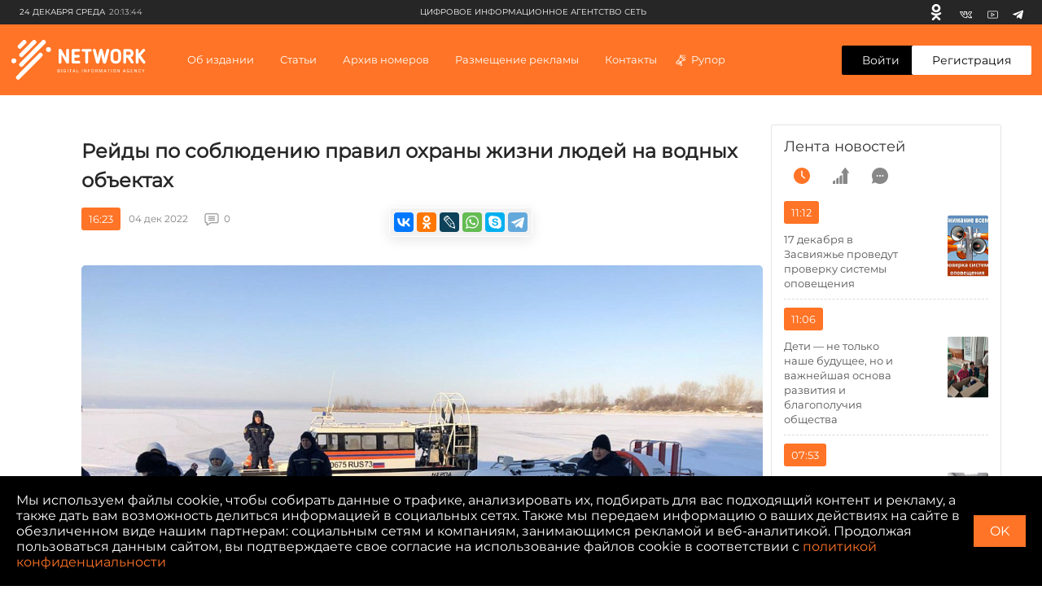

--- FILE ---
content_type: text/html; charset=UTF-8
request_url: https://ciarf.ru/news/reydy-po-soblyudeniyu-pravil-okhrany-zhizni-lyudey-na-vodnykh-obektakh/
body_size: 29306
content:
<!DOCTYPE html>
<html lang="ru" prefix="og: http://ogp.me/ns#">
<head>
    <meta http-equiv="Content-Type" content="text/html; charset=UTF-8" />
<meta name="description" content="Проведёны рейды по контролю за соблюдением запрета выхода на лёд" />
<script type="text/javascript" data-skip-moving="true">(function(w, d) {var v = w.frameCacheVars = {'CACHE_MODE':'HTMLCACHE','storageBlocks':[],'dynamicBlocks':{'7DqYyc':'d41d8cd98f00','jmonnO':'d41d8cd98f00','iJBuqa':'1ebdb45eaa65','IjWcdm':'8763df948686','LkGdQn':'248979af19ce','XEVOpk':'76237c566035','d9AVsL':'51cc127efada','d42sdq':'efa9e7930ca4','CpmJaV':'05342a24a804','sT4bfg':'05342a24a804','O2Vmn3':'96c938dcb2ec','T3OECr':'b61a060aca0e','yKoGHq':'bd9bf04f506f','yxuQWs':'68deacb5c4e2','jxX10R':'047035ddc17d','ZF1lvf':'c3090e5b47a3','SsWt9f':'9a02f6e47640','Xgm6Hv':'72109c705060','9FYz8j':'45dd5e8cc2f9','HR9X2a':'e3d879269a4e','TGbApP':'d41d8cd98f00','zYrQIp':'106c68b7e6bc','8zR3vV':'e0d072cc0fd4','NvQJLe':'77b25641a8d5','UXXHkL':'d90696122cd1','zfqDSU':'baf48fba30b1','g8taYv':'5d2116b5779c','jbrPA5':'bf2806d8ee7a','fD7C6F':'6b63aec14863','rIpOz9':'d153a92b5b33','2gu145':'7532817e2f03','dEVJbx':'416fd2899a2c'},'AUTO_UPDATE':true,'AUTO_UPDATE_TTL':'120','version':'2'};var inv = false;if (v.AUTO_UPDATE === false){if (v.AUTO_UPDATE_TTL && v.AUTO_UPDATE_TTL > 0){var lm = Date.parse(d.lastModified);if (!isNaN(lm)){var td = new Date().getTime();if ((lm + v.AUTO_UPDATE_TTL * 1000) >= td){w.frameRequestStart = false;w.preventAutoUpdate = true;return;}inv = true;}}else{w.frameRequestStart = false;w.preventAutoUpdate = true;return;}}var r = w.XMLHttpRequest ? new XMLHttpRequest() : (w.ActiveXObject ? new w.ActiveXObject("Microsoft.XMLHTTP") : null);if (!r) { return; }w.frameRequestStart = true;var m = v.CACHE_MODE; var l = w.location; var x = new Date().getTime();var q = "?bxrand=" + x + (l.search.length > 0 ? "&" + l.search.substring(1) : "");var u = l.protocol + "//" + l.host + l.pathname + q;r.open("GET", u, true);r.setRequestHeader("BX-ACTION-TYPE", "get_dynamic");r.setRequestHeader("X-Bitrix-Composite", "get_dynamic");r.setRequestHeader("BX-CACHE-MODE", m);r.setRequestHeader("BX-CACHE-BLOCKS", v.dynamicBlocks ? JSON.stringify(v.dynamicBlocks) : "");if (inv){r.setRequestHeader("BX-INVALIDATE-CACHE", "Y");}try { r.setRequestHeader("BX-REF", d.referrer || "");} catch(e) {}if (m === "APPCACHE"){r.setRequestHeader("BX-APPCACHE-PARAMS", JSON.stringify(v.PARAMS));r.setRequestHeader("BX-APPCACHE-URL", v.PAGE_URL ? v.PAGE_URL : "");}r.onreadystatechange = function() {if (r.readyState != 4) { return; }var a = r.getResponseHeader("BX-RAND");var b = w.BX && w.BX.frameCache ? w.BX.frameCache : false;if (a != x || !((r.status >= 200 && r.status < 300) || r.status === 304 || r.status === 1223 || r.status === 0)){var f = {error:true, reason:a!=x?"bad_rand":"bad_status", url:u, xhr:r, status:r.status};if (w.BX && w.BX.ready && b){BX.ready(function() {setTimeout(function(){BX.onCustomEvent("onFrameDataRequestFail", [f]);}, 0);});}w.frameRequestFail = f;return;}if (b){b.onFrameDataReceived(r.responseText);if (!w.frameUpdateInvoked){b.update(false);}w.frameUpdateInvoked = true;}else{w.frameDataString = r.responseText;}};r.send();var p = w.performance;if (p && p.addEventListener && p.getEntries && p.setResourceTimingBufferSize){var e = 'resourcetimingbufferfull';var h = function() {if (w.BX && w.BX.frameCache && w.BX.frameCache.frameDataInserted){p.removeEventListener(e, h);}else {p.setResourceTimingBufferSize(p.getEntries().length + 50);}};p.addEventListener(e, h);}})(window, document);</script>


<link href="/bitrix/js/burlakastudio.realcommenter/css/talk_form.min.css?1588089657261" type="text/css"  rel="stylesheet" />
<link href="/bitrix/cache/css/s1/ciarf/page_237fb97e6c8663bc46e90d6988eae891/page_237fb97e6c8663bc46e90d6988eae891_v1.css?171436613535514" type="text/css"  rel="stylesheet" />
<script>if(!window.BX)window.BX={};if(!window.BX.message)window.BX.message=function(mess){if(typeof mess==='object'){for(let i in mess) {BX.message[i]=mess[i];} return true;}};</script>
<script>(window.BX||top.BX).message({'JS_CORE_LOADING':'Загрузка...','JS_CORE_NO_DATA':'- Нет данных -','JS_CORE_WINDOW_CLOSE':'Закрыть','JS_CORE_WINDOW_EXPAND':'Развернуть','JS_CORE_WINDOW_NARROW':'Свернуть в окно','JS_CORE_WINDOW_SAVE':'Сохранить','JS_CORE_WINDOW_CANCEL':'Отменить','JS_CORE_WINDOW_CONTINUE':'Продолжить','JS_CORE_H':'ч','JS_CORE_M':'м','JS_CORE_S':'с','JSADM_AI_HIDE_EXTRA':'Скрыть лишние','JSADM_AI_ALL_NOTIF':'Показать все','JSADM_AUTH_REQ':'Требуется авторизация!','JS_CORE_WINDOW_AUTH':'Войти','JS_CORE_IMAGE_FULL':'Полный размер'});</script>

<script src="/bitrix/js/main/core/core.min.js?1712817670223197"></script>

<script>BX.Runtime.registerExtension({'name':'main.core','namespace':'BX','loaded':true});</script>
<script>BX.setJSList(['/bitrix/js/main/core/core_ajax.js','/bitrix/js/main/core/core_promise.js','/bitrix/js/main/polyfill/promise/js/promise.js','/bitrix/js/main/loadext/loadext.js','/bitrix/js/main/loadext/extension.js','/bitrix/js/main/polyfill/promise/js/promise.js','/bitrix/js/main/polyfill/find/js/find.js','/bitrix/js/main/polyfill/includes/js/includes.js','/bitrix/js/main/polyfill/matches/js/matches.js','/bitrix/js/ui/polyfill/closest/js/closest.js','/bitrix/js/main/polyfill/fill/main.polyfill.fill.js','/bitrix/js/main/polyfill/find/js/find.js','/bitrix/js/main/polyfill/matches/js/matches.js','/bitrix/js/main/polyfill/core/dist/polyfill.bundle.js','/bitrix/js/main/core/core.js','/bitrix/js/main/polyfill/intersectionobserver/js/intersectionobserver.js','/bitrix/js/main/lazyload/dist/lazyload.bundle.js','/bitrix/js/main/polyfill/core/dist/polyfill.bundle.js','/bitrix/js/main/parambag/dist/parambag.bundle.js']);
</script>
<script>BX.Runtime.registerExtension({'name':'ui.dexie','namespace':'BX.Dexie3','loaded':true});</script>
<script>BX.Runtime.registerExtension({'name':'ls','namespace':'window','loaded':true});</script>
<script>BX.Runtime.registerExtension({'name':'fx','namespace':'window','loaded':true});</script>
<script>BX.Runtime.registerExtension({'name':'fc','namespace':'window','loaded':true});</script>
<script>(window.BX||top.BX).message({'FORM_REQUIRED_INPUTS_MSG':'Заполните ещё ','FORM_REQUIRED_INPUTS_CASE_1':' поле','FORM_REQUIRED_INPUTS_CASE_2':' поля','FORM_REQUIRED_INPUTS_CASE_3':' полей','agree_to_del_uploaded_file':'Да','itape_filter_fired_on':'Недопустимо использовать: ','itape_filter_by_tag_fired_on':'Запрещено использовать тег: ','custom_gallery_image_data_attribute':'data-image-id','drag_n_drop.js':'/bitrix/js/burlakastudio.realcommenter/drag_n_drop.min.js?1588089657','talk_gallery.js':'/bitrix/js/burlakastudio.realcommenter/talk_gallery.min.js?1588089657','browser_hash.js':'/bitrix/js/burlakastudio.realcommenter/browser_hash.min.js?1618168216','drag_and_fire.js':'/bitrix/js/burlakastudio.realcommenter/drag_and_fire.min.js?1588089657'});</script>
<script>BX.Runtime.registerExtension({'name':'realcommenter_tree','namespace':'window','loaded':true});</script>
<script>BX.Runtime.registerExtension({'name':'realcommenter_form','namespace':'window','loaded':true});</script>
<script>(window.BX||top.BX).message({'LANGUAGE_ID':'ru','FORMAT_DATE':'DD.MM.YYYY','FORMAT_DATETIME':'DD.MM.YYYY HH:MI:SS','COOKIE_PREFIX':'BITRIX_SM','SERVER_TZ_OFFSET':'10800','UTF_MODE':'Y','SITE_ID':'s1','SITE_DIR':'/'});</script>


<script  src="/bitrix/cache/js/s1/ciarf/kernel_main/kernel_main_v1.js?1714366390154480"></script>
<script src="/bitrix/js/ui/dexie/dist/dexie3.bundle.min.js?171281756388274"></script>
<script src="/bitrix/js/main/core/core_ls.min.js?15813200497365"></script>
<script src="/bitrix/js/main/core/core_frame_cache.min.js?171281766811210"></script>
<script src="/bitrix/js/burlakastudio.realcommenter/talk_tree.min.js?161816821619832"></script>
<script src="/bitrix/js/burlakastudio.realcommenter/talk_form.min.js?158808966016620"></script>
<script>BX.setJSList(['/bitrix/js/main/core/core_fx.js','/bitrix/js/main/session.js','/bitrix/js/main/pageobject/pageobject.js','/bitrix/js/main/core/core_window.js','/bitrix/js/main/date/main.date.js','/bitrix/js/main/core/core_date.js','/bitrix/js/main/utils.js']);</script>
<script>BX.setCSSList(['/local/templates/ciarf/components/realcommenter_2.0/tape.show.tree/ciarf/style.css']);</script>
<script src="/push-subscribe/push-init.js"></script>
<!-- Global site tag (gtag.js) - Google Analytics -->
<script data-skip-moving="true" async src="https://www.googletagmanager.com/gtag/js?id=G-CP5TSFW2BD"></script>
<script data-skip-moving="true">
  window.dataLayer = window.dataLayer || [];
  function gtag(){dataLayer.push(arguments);}
  gtag('js', new Date());

  gtag('config', 'G-CP5TSFW2BD');
</script>



<script type="text/javascript">var _ba = _ba || []; _ba.push(["aid", "b185f7c5f2c3a7590cc2c95f3ac8ea73"]); _ba.push(["host", "ciarf.ru"]); (function() {var ba = document.createElement("script"); ba.type = "text/javascript"; ba.async = true;ba.src = (document.location.protocol == "https:" ? "https://" : "http://") + "bitrix.info/ba.js";var s = document.getElementsByTagName("script")[0];s.parentNode.insertBefore(ba, s);})();</script>



    <title>Рейды по соблюдению правил охраны жизни людей на водных объектах</title>

    <meta charset="UTF-8">
    <meta name="viewport" content="width=device-width, initial-scale=1.0">
    <meta http-equiv="X-UA-Compatible" content="ie=edge">

    <link rel="icon" href="https://ciarf.ru/favicon32.png" sizes="32x32">
    <link rel="icon" href="https://ciarf.ru/favicon192.png" sizes="192x192">
    <link rel="apple-touch-icon-precomposed" href="https://ciarf.ru/favicon.png">
    <meta name="msapplication-TileImage" content="https://ciarf.ru/favicon.png">
    <link rel="shortcut icon" type="image/x-icon" href="https://ciarf.ru/favicon.png"/>

    <meta property="og:site_name" content="Цифровое Информационное Агентство Сеть (ЦИА СЕТЬ)" />
    <meta property="og:image" content="https://ciarf.ru/upload/resize_cache/iblock/c5f/1200_627_1/refgftr12yh2ivoap258zxxwi7npnvt1.jpg">    
    <meta property="og:url" content="https://ciarf.ru/news/reydy-po-soblyudeniyu-pravil-okhrany-zhizni-lyudey-na-vodnykh-obektakh/">    
    <meta property="og:title" content="Рейды по соблюдению правил охраны жизни людей на водных объектах">    
    <meta property="og:description" content="Проведёны рейды по контролю за соблюдением запрета выхода на лёд">    
    <meta property="og:type" content="article">
    <meta name="yandex-verification" content="049cced3fc9aba3a" />

    <link rel="stylesheet" href="https://cdnjs.cloudflare.com/ajax/libs/fancybox/3.5.7/jquery.fancybox.min.css">
    <link rel="stylesheet" href="/assets/styles/main.min.css?162">
    <link rel="stylesheet" href="/assets/styles/push.css?162">

    <style type="text/css">
        .newsfeed {
            padding: 15px;
        }
        .newsfeed__link-text {
            margin-right:15px;

        }
        @media (min-width: 1360px){
            .newsfeed__link-text {
                font-size:14px;
            }
        }

        @media (min-width: 1360px) and (max-width: 1599px) {
            .newsfeed__link img {
                position: relative;
                transform: none;
                width:100%;
            }
            .newsfeed__link-text {
                width:100%;
                margin:10px 0;
            }
            .newsfeed__link {
                flex-direction: column-reverse;
            }
        }
        .bx-auth-reg {
            padding: 20px 0;
        }
       @font-face {
            font-family: 'MontserratRegular';
            src: url('/assets/fonts/Montserrat-Regular.eot');
            src: local('☺'), url('/assets/fonts/Montserrat-Regular.woff') format('woff'), url('/assets/fonts/Montserrat-Regular.ttf') format('truetype'), url('/assets/fonts/Montserrat-Regular.svg') format('svg');
            font-weight: normal;
            font-style: normal;
        }
        body, button, input, select, textarea {
            font-family: 'MontserratRegular', sans-serif;
        }
        #bottom_warning {
            display:none;
        }
        #bottom_warning_accept {
            position: relative;
        }
        #bottom_warning_accept.ok {
            color:transparent;
        }
        #bottom_warning_accept.ok:before {
            content: '\2713';
            color:#fff;
            position: absolute;
            left:0;
            top:0;
            width:100%;
            height: 100%;
            text-align: center;
            line-height: 2.4rem;
        }
        #bottom_warning_accept.ok:hover {
            background-color: #ff7426;
        }

        .footer__copyright__apps {
            margin-top:10px;
        }
        .app-advertisement__text {
            width:100%;
        }
    #vk_groups, #vk_groups iframe, .lightwidget-widget + iframe {
        width:100% !important;
        min-width:100% !important;
    }
    .instagram-media, iframe[id^="telegram-post"], .fb_iframe_widget iframe {
        width:100% !important;
        min-width:100% !important;
    }
    .fb_iframe_widget {
        display:block !important;
    }
    @media (min-width: 1280px){
        .detail {
            max-width: initial;
        }
    }
    .newsfeed__title {
        font-weight:500;
    }
    .newsfeed__title {
        letter-spacing: 0;
    }
    .select__list[data-status=opened] {
        border: 1px #eee solid;
    }
    .newsfeed .news-list__all {
        display: block;
        font-size: 14px;
        line-height: 20px;
        color: #ff7426;
        text-align: center;
        background-color: #fff;
        border-radius: 3px;
        padding: 12px 35px;
        margin: 22px auto 0;
        border: 1px solid #ff7426;
    }
    .newsfeed .news-list__all:hover {
        background-color: #ff7426;
        color: #fff;
    }
    .rubric__link.active {
        color: #ff7426;
    }
    .news__info-text {
         margin-right: 20px;
         padding-left: 10px;
    }
    .header-menu .header-menu__list-item-nostr:before {
        content:initial;
    }
    .new-content__main-wrapper video {
        width:100%;
        height:100%;
    }
    .brna_form .brf_submit ins {
        display:none !important;
    }
        /* lines */
        /*.br_comment:before {
            position: absolute;
            content: "";
            width: 30px;
            height: 1px;
            background-color: #c5c5c5;
            top: 5px;
            left: -45px;
        }

        .br_comment:after {
            position: absolute;
            content: "";
            width: 1px;
            height: 178px;
            background-color: #c5c5c5;
            top: -173px;
            left: -45px;
        }
        @media (min-width: 768px){
            .br_comment:after {
                height: 135px;
                top: -130px;
            }
        }*/
        .detail-news__share td div {
            height: 11px !important;
            background-position: 0 2px;
            background-repeat: no-repeat;
        }
        .detail-news__share td a {
            border-radius:4px !important;
        }
        .detail-news__share tr td:nth-child(2) {
            display:none !important;
        }
        .detail-news__share table {
            margin-right:2px;
        }
        .footer__text a {
            color:#fff;
        }
    </style>
</head>


<body><!-- Yandex.Metrika counter --> <script type="text/javascript" > (function(m,e,t,r,i,k,a){m[i]=m[i]||function(){(m[i].a=m[i].a||[]).push(arguments)}; m[i].l=1*new Date();k=e.createElement(t),a=e.getElementsByTagName(t)[0],k.async=1,k.src=r,a.parentNode.insertBefore(k,a)}) (window, document, "script", "https://mc.yandex.ru/metrika/tag.js", "ym"); ym(61592989, "init", { clickmap:true, trackLinks:true, accurateTrackBounce:true, webvisor:true }); </script> <noscript><div><img src="https://mc.yandex.ru/watch/61592989" style="position:absolute; left:-9999px;" alt="" /></div></noscript> <!-- /Yandex.Metrika counter --><div id="fb-root"></div>
<script async defer crossorigin="anonymous" src="https://connect.facebook.net/ru_RU/sdk.js#xfbml=1&version=v8.0&appId=1887795294864363&autoLogAppEvents=1" nonce="Or1pyexI"></script>
<div class="top-banner">
    <div class="content">
    <div id="bxdynamic_7DqYyc_start" style="display:none"></div><div id="bxdynamic_7DqYyc_end" style="display:none"></div>    </div>
</div>
<div class="page">
    <div id="bxdynamic_jmonnO_start" style="display:none"></div><div id="bxdynamic_jmonnO_end" style="display:none"></div>    <header class="header" id="header">
        <div class="header__top">
            <div class="header__top-wrapper">
                <div class="header__top-date"><span>24 декабря Среда</span><span
                            class="header__top-date-time">20:13:44</span>
                </div>
                <div class="header__top-links">
                    <div id="bxdynamic_iJBuqa_start" style="display:none"></div>        <a class="header__top-link header__top-link--" href="https://ok.ru/profile/579663619737" target="_blank" rel="nofollow" title="Одноклассники">
            <svg>
                <use xlink:href="/assets/sprite.svg#odnoklassniki-usage"></use>
            </svg>
        </a>
            <a class="header__top-link header__top-link--vk" href="https://vk.com/id587560347" target="_blank" rel="nofollow" title="Вконтакте">
            <svg>
                <use xlink:href="/assets/sprite.svg#vk-usage"></use>
            </svg>
        </a>
            <a class="header__top-link header__top-link--youtube" href="https://youtube.com/channel/UCFh_CjEC0VppGu84xCLQfHg" target="_blank" rel="nofollow" title="Youtube">
            <svg>
                <use xlink:href="/assets/sprite.svg#youtube-usage"></use>
            </svg>
        </a>
            <a class="header__top-link header__top-link--youtube" href="https://t.me/volkodav73" target="_blank" rel="nofollow" title="Telegram">
            <svg>
                <use xlink:href="/assets/sprite.svg#telegram-usage"></use>
            </svg>
        </a>
    <div id="bxdynamic_iJBuqa_end" style="display:none"></div>                </div>
                <div class="header__top-text">
                    <div id="bxdynamic_IjWcdm_start" style="display:none"></div>цифровое информационное агентство сеть<div id="bxdynamic_IjWcdm_end" style="display:none"></div></div>
            </div>
        </div>
        <div class="header__wrapper">
            <div class="header-menu">
                <button class="header-menu__close" type="button" aria-label="close menu"></button>
                <div class="header-menu__wrapper">
                    <div id="bxdynamic_LkGdQn_start" style="display:none"></div>
        
                                                                    <div class="header-menu__section">
                            <a href="/about/" style="display: block" class="header-menu__title">Об издании</a>
                        </div>
                                                    
                                                                    <div class="header-menu__section">
                            <div class="header-menu__title">Статьи</div>
                            <ul class="header-menu__list">
                                <li class="header-menu__list-item">СТАТЬИ ПО РУБРИКАМ                                                                        <div class="header-menu__dropdown">
                                        <div class="header-menu__dropdown-wrapper">
                                                                                    <a class="header-menu__link" style="display: block" href="/rubrics/aktualno/">Актуально</a>
                                                                                    <a class="header-menu__link" style="display: block" href="/rubrics/obshchestvo/">Общество</a>
                                                                                    <a class="header-menu__link" style="display: block" href="/rubrics/o-korruptsii-v-ulyanovskoy-oblasti-/">Коррупция73</a>
                                                                                    <a class="header-menu__link" style="display: block" href="/rubrics/eksklyuziv/">Эксклюзив</a>
                                                                                    <a class="header-menu__link" style="display: block" href="/rubrics/politika/">Политика</a>
                                                                                    <a class="header-menu__link" style="display: block" href="/rubrics/intervyu/">Интервью </a>
                                                                                    <a class="header-menu__link" style="display: block" href="/rubrics/dose/">Досье </a>
                                                                                    <a class="header-menu__link" style="display: block" href="/rubrics/ekoturizm73/">Экотуризм73</a>
                                                                                    <a class="header-menu__link" style="display: block" href="/rubrics/zelyenaya-marka/">Экология </a>
                                                                                    <a class="header-menu__link" style="display: block" href="/rubrics/kultura/">Культура </a>
                                                                                    <a class="header-menu__link" style="display: block" href="/rubrics/sport/">Cпорт </a>
                                                                                </div>
                                    </div>
                                                                    </li>
                                <li class="header-menu__list-item">Актуальные темы                                                                            <div class="header-menu__dropdown">
                                            <div class="header-menu__dropdown-wrapper">
                                                                                                    <a class="header-menu__link" style="display: block" href="/news/zabaluyka-stanet-chishche-v-etom-godu/">Забалуйка станет чище в этом году</a>
                                                                                                    <a class="header-menu__link" style="display: block" href="/news/krutoy-poselok-ulyanovskoy-oblasti-mesto-gde-khochetsya-zhit-/">Крутой поселок Ульяновской области - место, где хочется жить! </a>
                                                                                                    <a class="header-menu__link" style="display: block" href="/news/teplichnoe-i-vsya-morozovskaya-rat-razbiraemsya-v-situatsii/">«Тепличное» и вся морозовская рать. Разбираемся в ситуации.</a>
                                                                                                    <a class="header-menu__link" style="display: block" href="/news/uk-domofond-v-napravlenii-innovatsiy-dlya-komfortnoy-zhizni-lyudey/">УК «Домофонд»: «В направлении инноваций для комфортной жизни людей»</a>
                                                                                                    <a class="header-menu__link" style="display: block" href="/news/palmira-protiv-ulyanovska-kto-prikryvaet-ekologicheskiy-bespredel/">«Пальмира» против Ульяновска: кто прикрывает экологический беспредел?</a>
                                                                                                    <a class="header-menu__link" style="display: block" href="/news/v-ulyanovske-politseyskie-po-goryachim-sledam-raskryli-ubiystvo/">В Ульяновске полицейские по горячим следам раскрыли убийство</a>
                                                                                                    <a class="header-menu__link" style="display: block" href="/news/ostrovki-ubiytsy-na-dorogakh-ulyanovska/">Островки-убийцы на дорогах Ульяновска</a>
                                                                                                    <a class="header-menu__link" style="display: block" href="/news/zatsementirovannaya-sila-prestupleniya-sengileevskiy-rayon-rabochiy-poselok-tsemzavod/">Зацементированная сила преступления. Сенгилеевский район. Рабочий поселок Цемзавод</a>
                                                                                                    <a class="header-menu__link" style="display: block" href="/news/osennee-obostrenie-beregis/">Осеннее обострение. Берегись!</a>
                                                                                                    <a class="header-menu__link" style="display: block" href="/news/kogda-zakonchatsya-ezhegodnye-stradaniya-inzentsev/">Когда закончатся ежегодные страдания инзенцев?</a>
                                                                                            </div>
                                        </div>
                                                                    </li>
                            </ul>
                        </div>
                                                
                                                                        <div class="header-menu__section">
                                <div class="header-menu__title">Архив номеров</div>
                                <ul class="header-menu__list">
                                    <li class="header-menu__list-item header-menu__list-item-nostr">
                                        <a class="header-menu__link" style="display: block" href="/video/">Видеоархив</a>
                                    </li>
                                    <li class="header-menu__list-item header-menu__list-item-nostr">
                                        <a class="header-menu__link" style="display: block" href="/archive/">Печатный архив</a>
                                    </li>
                                </ul>
                            </div>
                                                    
                                                                    <div class="header-menu__section">
                            <a href="/advertising/" style="display: block" class="header-menu__title">Размещение рекламы</a>
                        </div>
                                                    
                                                                    <div class="header-menu__section">
                            <a href="/contacts/" style="display: block" class="header-menu__title">Контакты</a>
                        </div>
                                                    
                                                                    <div class="header-menu__section">
                            <a href="/rupor/" style="display: block" class="header-menu__title">Рупор</a>
                        </div>
                                                                </ul>
<div id="bxdynamic_LkGdQn_end" style="display:none"></div>                </div>
            </div>
            <button class="header__hamburger" type="button"><span></span><span></span><span></span></button>
            <a href="/" class="header__logo">
                <svg>
                    <use xlink:href="/assets/sprite.svg#logo-usage"></use>
                </svg>
                </a>
                <nav class="header__nav">
                    <div id="bxdynamic_XEVOpk_start" style="display:none"></div>    <ul class="header__nav-list">
        
                                        <li class="">
                                            <a href="/about/"
                           class="header__nav-item">Об издании                            </a>
                                        </li>
                            
                                        <li class=" header__nav-item">
                                            Статьи                        <div class="header__dropdown">
                            <div class="header__dropdown-box">
                                <div class="header__dropdown-main">
                                    <div class="header__dropdown-title">СТАТЬИ ПО РУБРИКАМ</div>
                                    <div class="header__dropdown-list">
                                                                                                                                    <div class="header__dropdown-list-item">
                                                    <a class="header__dropdown-link"
                                                       href="/rubrics/aktualno/">Актуально</a>
                                                </div>
                                                                                            <div class="header__dropdown-list-item">
                                                    <a class="header__dropdown-link"
                                                       href="/rubrics/obshchestvo/">Общество</a>
                                                </div>
                                                                                            <div class="header__dropdown-list-item">
                                                    <a class="header__dropdown-link"
                                                       href="/rubrics/o-korruptsii-v-ulyanovskoy-oblasti-/">Коррупция73</a>
                                                </div>
                                                                                            <div class="header__dropdown-list-item">
                                                    <a class="header__dropdown-link"
                                                       href="/rubrics/eksklyuziv/">Эксклюзив</a>
                                                </div>
                                                                                            <div class="header__dropdown-list-item">
                                                    <a class="header__dropdown-link"
                                                       href="/rubrics/politika/">Политика</a>
                                                </div>
                                                                                            <div class="header__dropdown-list-item">
                                                    <a class="header__dropdown-link"
                                                       href="/rubrics/intervyu/">Интервью </a>
                                                </div>
                                                                                            <div class="header__dropdown-list-item">
                                                    <a class="header__dropdown-link"
                                                       href="/rubrics/dose/">Досье </a>
                                                </div>
                                                                                            <div class="header__dropdown-list-item">
                                                    <a class="header__dropdown-link"
                                                       href="/rubrics/ekoturizm73/">Экотуризм73</a>
                                                </div>
                                                                                            <div class="header__dropdown-list-item">
                                                    <a class="header__dropdown-link"
                                                       href="/rubrics/zelyenaya-marka/">Экология </a>
                                                </div>
                                                                                            <div class="header__dropdown-list-item">
                                                    <a class="header__dropdown-link"
                                                       href="/rubrics/kultura/">Культура </a>
                                                </div>
                                                                                            <div class="header__dropdown-list-item">
                                                    <a class="header__dropdown-link"
                                                       href="/rubrics/sport/">Cпорт </a>
                                                </div>
                                                                                                                        </div>
                                </div>
                                <div class="header__dropdown-aside">
                                    <div class="header__dropdown-title">Актуальные темы</div>
                                    <div class="header__dropdown-list">
                                                                                                                                    <div class="header__dropdown-list-item">
                                                    <a class="header__dropdown-link"
                                                       href="/news/zabaluyka-stanet-chishche-v-etom-godu/">Забалуйка станет чище в этом году</a>
                                                </div>
                                                                                            <div class="header__dropdown-list-item">
                                                    <a class="header__dropdown-link"
                                                       href="/news/krutoy-poselok-ulyanovskoy-oblasti-mesto-gde-khochetsya-zhit-/">Крутой поселок Ульяновской области - место, где хочется жить! </a>
                                                </div>
                                                                                            <div class="header__dropdown-list-item">
                                                    <a class="header__dropdown-link"
                                                       href="/news/teplichnoe-i-vsya-morozovskaya-rat-razbiraemsya-v-situatsii/">«Тепличное» и вся морозовская рать. Разбираемся в ситуации.</a>
                                                </div>
                                                                                            <div class="header__dropdown-list-item">
                                                    <a class="header__dropdown-link"
                                                       href="/news/uk-domofond-v-napravlenii-innovatsiy-dlya-komfortnoy-zhizni-lyudey/">УК «Домофонд»: «В направлении инноваций для комфортной жизни людей»</a>
                                                </div>
                                                                                            <div class="header__dropdown-list-item">
                                                    <a class="header__dropdown-link"
                                                       href="/news/palmira-protiv-ulyanovska-kto-prikryvaet-ekologicheskiy-bespredel/">«Пальмира» против Ульяновска: кто прикрывает экологический беспредел?</a>
                                                </div>
                                                                                            <div class="header__dropdown-list-item">
                                                    <a class="header__dropdown-link"
                                                       href="/news/v-ulyanovske-politseyskie-po-goryachim-sledam-raskryli-ubiystvo/">В Ульяновске полицейские по горячим следам раскрыли убийство</a>
                                                </div>
                                                                                            <div class="header__dropdown-list-item">
                                                    <a class="header__dropdown-link"
                                                       href="/news/ostrovki-ubiytsy-na-dorogakh-ulyanovska/">Островки-убийцы на дорогах Ульяновска</a>
                                                </div>
                                                                                            <div class="header__dropdown-list-item">
                                                    <a class="header__dropdown-link"
                                                       href="/news/zatsementirovannaya-sila-prestupleniya-sengileevskiy-rayon-rabochiy-poselok-tsemzavod/">Зацементированная сила преступления. Сенгилеевский район. Рабочий поселок Цемзавод</a>
                                                </div>
                                                                                            <div class="header__dropdown-list-item">
                                                    <a class="header__dropdown-link"
                                                       href="/news/osennee-obostrenie-beregis/">Осеннее обострение. Берегись!</a>
                                                </div>
                                                                                            <div class="header__dropdown-list-item">
                                                    <a class="header__dropdown-link"
                                                       href="/news/kogda-zakonchatsya-ezhegodnye-stradaniya-inzentsev/">Когда закончатся ежегодные страдания инзенцев?</a>
                                                </div>
                                                                                                                        </div>
                                </div>
                            </div>
                        </div>
                                    </li>
                            
                                        <li class=" header__nav-item">
                                                Архив номеров                            <div class="header__dropdown">
                                <div class="header__dropdown-box">
                                    <div class="header__dropdown-main">
                                        <div class="header__dropdown-list">
                                            <div class="header__dropdown-list-item">
                                                <a class="header__dropdown-link header__dropdown-link--icon"
                                                   href="/video/">
                                                    <svg>
                                                        <use xlink:href="/assets/sprite.svg#video-icon"></use>
                                                    </svg>
                                                    Видеоархив</a>
                                            </div>
                                            <div class="header__dropdown-list-item">
                                                <a class="header__dropdown-link header__dropdown-link--icon"
                                                   href="/archive/">
                                                    <svg>
                                                        <use xlink:href="/assets/sprite.svg#arcive-icon"></use>
                                                    </svg>
                                                    Печатный архив</a>
                                            </div>
                                        </div>
                                    </div>
                                </div>
                            </div>
                                        </li>
                            
                                        <li class="">
                                            <a href="/advertising/"
                           class="header__nav-item">Размещение рекламы                            </a>
                                        </li>
                            
                                        <li class="">
                                            <a href="/contacts/"
                           class="header__nav-item">Контакты                            </a>
                                        </li>
                            
                                        <li class="">
                                            <a href="/rupor/"
                           class="header__nav-item header__nav-item header__nav-item--icon">Рупор                            <svg>
                                <use xlink:href="/assets/sprite.svg#megaphone-usage"></use>
                            </svg></a>
                                        </li>
                                        </ul>
<div id="bxdynamic_XEVOpk_end" style="display:none"></div>                </nav>
                <div class="header__buttons">
                                        <a class="header__button header__button--enter"
                                                href="/auth/">Войти</a>
                    <span>/</span><a
                            class="header__button header__button--registration" href="/register/">Регистрация</a>
                                    </div>
        </div>
    </header>
    


    <div class="detail new-content">
        <div class="new-content__left">
    <div class="new-content__block new-content__block--newsfeed">
        <div class="newsfeed">
                        <div class="newsfeed__header">
                <a href="/feed/" class="newsfeed__title"><div id="bxdynamic_d9AVsL_start" style="display:none"></div>Лента новостей<div id="bxdynamic_d9AVsL_end" style="display:none"></div></a>
                <div class="newsfeed__tabs-list">
                    <button class="newsfeed__tab active" type="button" name="time" aria-label="time">
                        <svg>
                            <use xlink:href="/assets/sprite.svg?162#time-icon"></use>
                        </svg>
                    </button>
                    <button class="newsfeed__tab" type="button" name="grow" aria-label="grow">
                        <svg>
                            <use xlink:href="/assets/sprite.svg?162#grow-icon"></use>
                        </svg>
                    </button>
                    <button class="newsfeed__tab" type="button" name="comment" aria-label="comment">
                        <svg>
                            <use xlink:href="/assets/sprite.svg?162#comment-icon"></use>
                        </svg>
                    </button>
                </div>
            </div>
            <div class="newsfeed__content-box">
                <div class="newsfeed__content active">
                    <div id="bxdynamic_d42sdq_start" style="display:none"></div>            <a href="/news/17-dekabrya-v-zasviyazhe-provedut-proverku-sistemy-opoveshcheniya/" class="newsfeed__link">
            <span class="newsfeed__link-date">11:12</span>
            <span class="newsfeed__link-text">17 декабря в Засвияжье проведут проверку системы оповещения</span>
            <img src="/upload/resize_cache/iblock/9f0/187_75_0/d72qkpvoxi0ry3ycytdfediitswnm8eh.jpg" alt="alt">
        </a>
            <a href="/news/deti-ne-tolko-nashe-budushchee-no-i-vazhneyshaya-osnova-razvitiya-i-blagopoluchiya-obshchestva/" class="newsfeed__link">
            <span class="newsfeed__link-date">11:06</span>
            <span class="newsfeed__link-text">Дети — не только наше будущее, но и важнейшая основа развития и благополучия общества</span>
            <img src="/upload/resize_cache/iblock/808/187_75_0/6b31z1q2m5xi7ewsz3vonaavqv7515p1.jpg" alt="alt">
        </a>
            <a href="/news/v-gostyakh-u-gor-kak-otmetili-mezhdunarodnyy-den-gor-v-sengileevskikh-gorakh/" class="newsfeed__link">
            <span class="newsfeed__link-date">07:53</span>
            <span class="newsfeed__link-text"> В гостях у гор: как отметили Международный день гор в «Сенгилеевских горах»</span>
            <img src="/upload/resize_cache/iblock/cf0/187_75_0/7nv77h0n5l6pbhyw8h7tjcq5k3misapo.jpg" alt="alt">
        </a>
            <a href="/news/ulyanovskie-energetiki-ustranili-devyat-kratkovremennykh-otklyucheniy-elektroenergii/" class="newsfeed__link">
            <span class="newsfeed__link-date">12:50</span>
            <span class="newsfeed__link-text">Ульяновские энергетики устранили девять кратковременных отключений электроэнергии</span>
            <img src="/upload/resize_cache/iblock/972/187_75_0/g0cr10dn6gegpkj6e1pdhfenpoto0wx1.jpg" alt="alt">
        </a>
            <a href="/news/silnyy-veter-v-ulyanovske-prodlitsya-do-ponedelnika/" class="newsfeed__link">
            <span class="newsfeed__link-date">08:49</span>
            <span class="newsfeed__link-text">Сильный ветер в Ульяновске продлится до понедельника</span>
            <img src="/upload/resize_cache/iblock/b02/187_75_0/62yx9aztfowtl2myy2g5te2ar8fqdpsi.jpg" alt="alt">
        </a>
            <a href="/news/kogda-dobro-umnozhaetsya-odin-post-i-tselyy-bagazhnik-zaboty/" class="newsfeed__link">
            <span class="newsfeed__link-date">18:43</span>
            <span class="newsfeed__link-text"> Когда добро умножается: один пост — и целый багажник заботы</span>
            <img src="/upload/resize_cache/iblock/fd8/187_75_0/wtk7vx7f38t0779zo4rltsm5ols40pxy.jpg" alt="alt">
        </a>
            <a href="/news/nauchnye-issledovaniya-sengileevskikh-gor-predstavili-na-ezhegodnoy-konferentsii-v-ulyanovske/" class="newsfeed__link">
            <span class="newsfeed__link-date">15:37</span>
            <span class="newsfeed__link-text">Научные исследования «Сенгилеевских гор» представили на ежегодной конференции в Ульяновске</span>
            <img src="/upload/resize_cache/iblock/fc3/187_75_0/7xt3whrdqi3gwabz72wf1fi7lk74sjq3.jpg" alt="alt">
        </a>
    <div id="bxdynamic_d42sdq_end" style="display:none"></div>                </div>
                <div class="newsfeed__content">
                    <div id="bxdynamic_CpmJaV_start" style="display:none"></div>Новостей нет.<div id="bxdynamic_CpmJaV_end" style="display:none"></div>                </div>
                <div class="newsfeed__content">
                    <div id="bxdynamic_sT4bfg_start" style="display:none"></div>Новостей нет.<div id="bxdynamic_sT4bfg_end" style="display:none"></div>                </div>
            </div>
            <a class="news-list__all" href="/feed/"><div id="bxdynamic_O2Vmn3_start" style="display:none"></div>Показать все новости<div id="bxdynamic_O2Vmn3_end" style="display:none"></div></a>
        </div>
    </div>
    <div class="new-content__block">
        <div class="rubric">
            <div class="rubric__title">
                <svg>
                    <use xlink:href="/assets/sprite.svg#rubr-usage"></use>
                </svg>
                <span><div id="bxdynamic_T3OECr_start" style="display:none"></div>Рубрикатор<div id="bxdynamic_T3OECr_end" style="display:none"></div></span>
            </div>
            <div id="bxdynamic_yKoGHq_start" style="display:none"></div>    <div class="rubric__list">
                <a class="rubric__link" href="/rubrics/aktualno/">Актуально</a>
                <a class="rubric__link" href="/rubrics/obshchestvo/">Общество</a>
                <a class="rubric__link" href="/rubrics/o-korruptsii-v-ulyanovskoy-oblasti-/">Коррупция73</a>
                <a class="rubric__link" href="/rubrics/politika/">Политика</a>
                <a class="rubric__link" href="/rubrics/eksklyuziv/">Эксклюзив</a>
                <a class="rubric__link" href="/rubrics/intervyu/">Интервью </a>
                <a class="rubric__link" href="/rubrics/dose/">Досье </a>
                <a class="rubric__link" href="/rubrics/ekoturizm73/">Экотуризм73</a>
                <a class="rubric__link" href="/rubrics/sport/">Cпорт </a>
                <a class="rubric__link" href="/rubrics/kultura/">Культура </a>
                <a class="rubric__link" href="/rubrics/zelyenaya-marka/">Экология </a>
            </div>
    <div id="bxdynamic_yKoGHq_end" style="display:none"></div>        </div>
    </div>
</div>
        <div class="new-content__main">
            <div id="bxdynamic_yxuQWs_start" style="display:none"></div>

<div class="detail__news-box">
    <div class="detail-news">
        <div class="detail-news__wrapper">
            <div class="detail-news__title">Рейды по соблюдению правил охраны жизни людей на водных объектах</div>
            <div class="detail-news__content">
                <div class="detail-news__share-box">
                    <div class="detail-news__info-wrapper">
                        <div class="detail-news__info">
                            <div class="news__date">16:23</div>
                            <span class="news__info-text news__info-text--date" title="04.12.2022">04 дек 2022</span>
<!--                            <span class="detail-news__info-text detail-news__info-text--person">--><!--</span>-->
                            <span
                                    class="detail-news__info-text detail-news__info-text--comment">0</span>
                        </div>
                                            </div>
                    <div class="detail-news__share">


                        <div class="ya-share2 ya-share2_inited">
                            <div class="ya-share2__container ya-share2__container_size_m ya-share2__container_color-scheme_normal ya-share2__container_shape_normal">
                                <ul class="ya-share2__list ya-share2__list_direction_horizontal">
                                    <li class="ya-share2__item ya-share2__item_service_vkontakte">
                                        <a class="ya-share2__link custom-share--vk"
                                           data-href="https://vk.com/share.php?url=http%3A%2F%2Fciarf.ru/news/reydy-po-soblyudeniyu-pravil-okhrany-zhizni-lyudey-na-vodnykh-obektakh/&title=%D0%A0%D0%B5%D0%B9%D0%B4%D1%8B%20%D0%BF%D0%BE%20%D1%81%D0%BE%D0%B1%D0%BB%D1%8E%D0%B4%D0%B5%D0%BD%D0%B8%D1%8E%20%D0%BF%D1%80%D0%B0%D0%B2%D0%B8%D0%BB%20%D0%BE%D1%85%D1%80%D0%B0%D0%BD%D1%8B%20%D0%B6%D0%B8%D0%B7%D0%BD%D0%B8%20%D0%BB%D1%8E%D0%B4%D0%B5%D0%B9%20%D0%BD%D0%B0%20%D0%B2%D0%BE%D0%B4%D0%BD%D1%8B%D1%85%20%D0%BE%D0%B1%D1%8A%D0%B5%D0%BA%D1%82%D0%B0%D1%85&utm_source=share2"
                                           data-mhref="https://m.vk.com/share.php?url=http%3A%2F%2Fciarf.ru/news/reydy-po-soblyudeniyu-pravil-okhrany-zhizni-lyudey-na-vodnykh-obektakh/&title=%D0%A0%D0%B5%D0%B9%D0%B4%D1%8B%20%D0%BF%D0%BE%20%D1%81%D0%BE%D0%B1%D0%BB%D1%8E%D0%B4%D0%B5%D0%BD%D0%B8%D1%8E%20%D0%BF%D1%80%D0%B0%D0%B2%D0%B8%D0%BB%20%D0%BE%D1%85%D1%80%D0%B0%D0%BD%D1%8B%20%D0%B6%D0%B8%D0%B7%D0%BD%D0%B8%20%D0%BB%D1%8E%D0%B4%D0%B5%D0%B9%20%D0%BD%D0%B0%20%D0%B2%D0%BE%D0%B4%D0%BD%D1%8B%D1%85%20%D0%BE%D0%B1%D1%8A%D0%B5%D0%BA%D1%82%D0%B0%D1%85&utm_source=share2"
                                           rel="nofollow noopener" target="_blank" title="ВКонтакте"><span class="ya-share2__badge"><span class="ya-share2__icon"></span></span><span class="ya-share2__title">ВКонтакте</span></a></li>
                                </ul>
                            </div>
                        </div>&nbsp;
<!--                        <a href="https://vk.com/share.php?url=http%3A%2F%2Fciarf.loc%2Fnews%2Fevroparlament-predlagaet-lishit-minsk-kreditov-i-vvesti-sanktsii-protiv-grazhdan-rf%2F&title=%D0%95%D0%B2%D1%80%D0%BE%D0%BF%D0%B0%D1%80%D0%BB%D0%B0%D0%BC%D0%B5%D0%BD%D1%82%20%D0%BF%D1%80%D0%B5%D0%B4%D0%BB%D0%B0%D0%B3%D0%B0%D0%B5%D1%82%20%D0%BB%D0%B8%D1%88%D0%B8%D1%82%D1%8C%20%D0%9C%D0%B8%D0%BD%D1%81%D0%BA%20%D0%BA%D1%80%D0%B5%D0%B4%D0%B8%D1%82%D0%BE%D0%B2%20%D0%B8%20%D0%B2%D0%B2%D0%B5%D1%81%D1%82%D0%B8%20%D1%81%D0%B0%D0%BD%D0%BA%D1%86%D0%B8%D0%B8%20%D0%BF%D1%80%D0%BE%D1%82%D0%B8%D0%B2%20%D0%B3%D1%80%D0%B0%D0%B6%D0%B4%D0%B0%D0%BD%20%D0%A0%D0%A4&utm_source=share2"></a>-->

                        <div class="ya-share2"
                             data-services="odnoklassniki,lj,whatsapp,skype,telegram"></div>
                    </div>
                </div>
                <div class="detail-news__content-wrapper">
                    <div class="detail-news__image-box"><img src="/upload/resize_cache/iblock/c5f/1100_792_1/refgftr12yh2ivoap258zxxwi7npnvt1.jpg" alt=""></div>
                    <div class="detail-news__info-wrapper">
                        <div class="detail-news__info">
                            <div class="news__date">16:23</div>
                            <span class="news__info-text news__info-text--date" title="04.12.2022">04 дек 2022</span>
<!--                            <span class="detail-news__info-text detail-news__info-text--person">--><!--</span>-->
                            <span
                                    class="detail-news__info-text detail-news__info-text--comment">0</span>
                        </div>
                            <div class="detail-news__info-links">
                    <a class="detail-news__call-link" href="https://ok.ru/profile/579663619737" title="Одноклассники" target="_blank" rel="nofollow">
                <svg>
                    <use xlink:href="/assets/sprite.svg#link-ok-usage"></use>
                </svg>
            </a>
                    <a class="detail-news__call-link" href="https://vk.com/id587560347" title="Вконтакте" target="_blank" rel="nofollow">
                <svg>
                    <use xlink:href="/assets/sprite.svg#link-vk-usage"></use>
                </svg>
            </a>
                    <a class="detail-news__call-link" href="https://youtube.com/channel/UCFh_CjEC0VppGu84xCLQfHg" title="Youtube" target="_blank" rel="nofollow">
                <svg>
                    <use xlink:href="/assets/sprite.svg#link-youtube-usage"></use>
                </svg>
            </a>
                    <a class="detail-news__call-link" href="https://t.me/volkodav73" title="Telegram" target="_blank" rel="nofollow">
                <svg>
                    <use xlink:href="/assets/sprite.svg#link-tg-usage"></use>
                </svg>
            </a>
            </div>
                    </div>
                    <div class="detail-news__text">
                        <div>
                        <p style="text-align: justify;">
	<b>Рейды по соблюдению правил охраны жизни людей на водных объектах</b><br>
 <br>
	 Сегодня, 4 декабря, в Ульяновске сотрудниками администрации совместно с полицией, ДНД, сотрудниками МБУ "Управление гражданской защиты г.Ульяновска" и ОГКУ "Служба ГЗ и ПБ Ульяновска области" проведёны рейды по контролю за соблюдением запрета выхода на лёд. <br>
 <br>
	 Жителям города напомнили, о действующем с 23 ноября, запрете выхода населения и выезда колесно-транспортных средств на лëд. В ходе рейдов проведено 10 профилактических бесед, вручено 10 листовок, а также составлено 5 протоколов по п. 1 ст.4.5. КоАП Ульяновской области «Нарушение правил охраны жизни людей на водных объектах».<br>
 <br>
	 МБУ "Управление гражданской защиты г. Ульяновска" напоминает: Выход на неокрепший лед опасен для жизни. Берегите себя и обязательно проведите беседу с детьми о правилах безопасности у водоемов. Ваша безопасность, в первую очередь, зависит от вас самих. Будьте внимательны и осторожны!
</p>
<p style="text-align: justify;">
	<img width="1024" alt="IMG_20221204_172146_844.jpg" src="/upload/medialibrary/ed6/8vpv7hrwcttkpkc5cpw0x6g2ii4bsdy8.jpg" height="768" title="IMG_20221204_172146_844.jpg"><br>
</p>                        </div>
                                                    <div class="detail-news__text__tags"><p>Теги: зима2023</p></div>
                                            </div>
                </div>
            </div>
        </div>
    </div>
</div>


<script type="application/ld+json">
    {
        "@context": "http://schema.org",
        "@type": "NewsArticle",
        "url": "https://ciarf.ru/news/reydy-po-soblyudeniyu-pravil-okhrany-zhizni-lyudey-na-vodnykh-obektakh/",
        "publisher":{
            "@type":"Organization",
            "name":"Цифровое Информационное Агентство Сеть (ЦИА СЕТЬ)",
            "logo":{
                "@type":"ImageObject",
                "url":"https://ciarf.ru/upload/uf/140/1408876813a7cedc1e30fe1080e466a1.png"
            }
        },
        "headline": "Проведёны рейды по контролю за соблюдением запрета выхода на лёд",
        "articleBody": "
	Рейды по соблюдению правил охраны жизни людей на водных объектах
 
	 Сегодня, 4 декабря, в Ульяновске сотрудниками администрации совместно с полицией, ДНД, сотрудниками МБУ «Управление гражданской защиты г.Ульяновска» и ОГКУ «Служба ГЗ и ПБ Ульяновска области» проведёны рейды по контролю за соблюдением запрета выхода на лёд. 
 
	 Жителям города напомнили, о действующем с 23 ноября, запрете выхода населения и выезда колесно-транспортных средств на лëд. В ходе рейдов проведено 10 профилактических бесед, вручено 10 листовок, а также составлено 5 протоколов по п. 1 ст.4.5. КоАП Ульяновской области «Нарушение правил охраны жизни людей на водных объектах».
 
	 МБУ «Управление гражданской защиты г. Ульяновска» напоминает: Выход на неокрепший лед опасен для жизни. Берегите себя и обязательно проведите беседу с детьми о правилах безопасности у водоемов. Ваша безопасность, в первую очередь, зависит от вас самих. Будьте внимательны и осторожны!


	
",
        "image":[
            "https://ciarf.ru/upload/resize_cache/iblock/c5f/1100_792_1/refgftr12yh2ivoap258zxxwi7npnvt1.jpg"
        ],
        "datePublished":"2022-12-04T16:23:01+03:00",
        "dateModified":"2022-12-04T16:25:48+03:00",
        "author":"Редакция  "
    }
</script><div id="bxdynamic_yxuQWs_end" style="display:none"></div>
            
            <div class="detail__comment-list comment-list">
    <!--            <div class="comment-list__title">Комментарии (интеграция)</div>-->
                <div class="comment-list__box">
                    <div id="bxdynamic_jxX10R_start" style="display:none"></div>    <div class="burlakastudio_realcommenter"
    data-talk-id="1"
    data-talk-url="/news/reydy-po-soblyudeniyu-pravil-okhrany-zhizni-lyudey-na-vodnykh-obektakh/"
    data-talk-hash="0bc4a"
    id="itape"
    >
    		<header class="br_head">
			<h2>Комментарии </h2>
		</header>    
    
    <div class="br_tree" id="itape_1">
        </div>
            <div class="">
            
<div class="brn_add" data-new-comment="bottom">
	<div class="brna_form _ambushed" data-zero="bottom">
		<div class="brf_header"></div>
		<div class="brf_body">
			<div class="brfb_msg">
				<textarea autocomplete="off"></textarea>
				<em>Написать</em>
			</div>
		</div>
	</div>
</div>
            <div class="br_node"></div>
        </div>
          </div>
    <div id="bxdynamic_jxX10R_end" style="display:none"></div>                </div>
            </div>

            <div id="bxdynamic_ZF1lvf_start" style="display:none"></div>            <a href="https://ciarf.ru/rupor/" target="_blank" rel="nofollow"><img
                        src="/upload/resize_cache/iblock/6c4/3840_357_1/iul79er1p23879cwqxu7z43kcvtxv05f.png"
                        alt="Центр "
                        title="Центр "></a>
        <div id="bxdynamic_ZF1lvf_end" style="display:none"></div>
            <div id="bxdynamic_SsWt9f_start" style="display:none"></div><div>
    <div class="news-list news-list-slider">
        <div class="news-list__container">
            <div class="news-list__wrapper swiper-wrapper">
                                <a class="news-list__item swiper-slide" href="/news/ulyanovskaya-initsiativa-federalnogo-masshtaba-programma-alekseya-yakusheva-mnogodetnaya-rossiya-pol/">
                    <div class="news-list__image"><img src="/upload/resize_cache/iblock/b43/600_360_0/fqz3zdoqxfw4ssp3d790zi5g8ub9knyd.jpg" alt=""></div>
                    <div class="news-list__info">
                        <div class="news-list__tag">Актуально</div>
                        <div class="news-list__title">Ульяновская инициатива федерального масштаба: программа Алексея Якушева «Многодетная Россия» получила поддержку в Госдуме</div>
                        <div class="news-list__text"><p style="text-align: justify;">
	 Известный ульяновский фермер, многодетный отец и общественный деятель Алексей Якушев выводит региональную повестку по улучшению демографии на федеральный уровень.
</p>                        </div>
                        <div class="news-list__date-box">
                            <div class="news__date">08:54</div>
                            <span class="news__info-text news__info-text--date">24 дек</span>
                            <span class="news-list__read-more"><span>подробнее</span>
                        <svg>
                          <use xlink:href="/assets/sprite.svg#big-arrow-usage"></use>
                        </svg></span>
                        </div>
                    </div>
                </a>
                                <a class="news-list__item swiper-slide" href="/news/zhiteli-poselka-dekorativnye-kultury-vnov-gotovyatsya-obratitsya-na-pryamuyu-liniyu-k-prezidentu-rf/">
                    <div class="news-list__image"><img src="/upload/resize_cache/iblock/f8b/600_360_0/8fez0116la8d09o667ff4mq45qiuehq6.jpg" alt=""></div>
                    <div class="news-list__info">
                        <div class="news-list__tag">Общество</div>
                        <div class="news-list__title">Жители поселка Декоративные культуры вновь готовятся обратиться на прямую линию к президенту РФ</div>
                        <div class="news-list__text"><p style="text-align: justify;">
	 Жители поселка Декоративные культуры вновь готовятся обратиться на прямую линию к президенту РФ из‑за многолетней проблемы с единственной дорогой, ведущей к их домам.
</p>                        </div>
                        <div class="news-list__date-box">
                            <div class="news__date">09:51</div>
                            <span class="news__info-text news__info-text--date">17 дек</span>
                            <span class="news-list__read-more"><span>подробнее</span>
                        <svg>
                          <use xlink:href="/assets/sprite.svg#big-arrow-usage"></use>
                        </svg></span>
                        </div>
                    </div>
                </a>
                                <a class="news-list__item swiper-slide" href="/news/partiya-rodina-za-semyu-za-demografiyu-za-budushchee-rossii/">
                    <div class="news-list__image"><img src="/upload/resize_cache/iblock/852/600_360_0/q3fj545lo7qji8k0qztbg0yllxnkojs5.jpg" alt=""></div>
                    <div class="news-list__info">
                        <div class="news-list__tag">Общество</div>
                        <div class="news-list__title">ПАРТИЯ «РОДИНА» За семью! За демографию! За будущее России!</div>
                        <div class="news-list__text"><p style="text-align: justify;">
	 В Исполнительном комитете ПАРТИИ «РОДИНА» состоялось заседание Совета по демографии под председательством руководителя Совета Алексея Якушева. В повестку дня были вынесены ключевые вопросы демографической политики и выработка стратегических решений, направленных на преодоление демографического кризиса и укрепление российской семьи как основы развития страны.
</p>                        </div>
                        <div class="news-list__date-box">
                            <div class="news__date">07:32</div>
                            <span class="news__info-text news__info-text--date">15 дек</span>
                            <span class="news-list__read-more"><span>подробнее</span>
                        <svg>
                          <use xlink:href="/assets/sprite.svg#big-arrow-usage"></use>
                        </svg></span>
                        </div>
                    </div>
                </a>
                                <a class="news-list__item swiper-slide" href="/news/dobrokrug-v-ulyanovske-uchatsya-tvorit-dobro-vsey-semey/">
                    <div class="news-list__image"><img src="/upload/resize_cache/iblock/99c/600_360_0/k22wziskjpbkq7rl6zyr3fv33ru7namh.webp" alt=""></div>
                    <div class="news-list__info">
                        <div class="news-list__tag">Культура </div>
                        <div class="news-list__title">«Доброкруг»: В Ульяновске учатся творить добро всей семьей</div>
                        <div class="news-list__text"><p style="text-align: justify;">
	 В Ульяновске реализуется уникальный проект - Школа семейного волонтерства «Доброкруг». Эта добрая инициатива, которая объединяет детей и родителей, стала реальностью благодаря победе во втором сезоне Конкурса родительских инициатив, организованного Всероссийским обществом «Знание».
</p>                        </div>
                        <div class="news-list__date-box">
                            <div class="news__date">12:48</div>
                            <span class="news__info-text news__info-text--date">12 ноя</span>
                            <span class="news-list__read-more"><span>подробнее</span>
                        <svg>
                          <use xlink:href="/assets/sprite.svg#big-arrow-usage"></use>
                        </svg></span>
                        </div>
                    </div>
                </a>
                                <a class="news-list__item swiper-slide" href="/news/chto-zhdet-byudzhet-ulyanovskoy-oblasti-v-2026-godu-/">
                    <div class="news-list__image"><img src="/upload/resize_cache/iblock/b45/600_360_0/3a9lk6brqft8thet9onhlo8sct7k252x.jpg" alt=""></div>
                    <div class="news-list__info">
                        <div class="news-list__tag">Общество</div>
                        <div class="news-list__title">Что ждет бюджет Ульяновской области в 2026 году?﻿</div>
                        <div class="news-list__text"><p style="text-align: justify;">
	Особую озабоченность вызывает сокращение расходов на детско-юношеский спорт. При этом недофинансирование затрагивает также сферы образования и сельского хозяйства — отрасли, определяющие будущее региона.
</p>                        </div>
                        <div class="news-list__date-box">
                            <div class="news__date">21:23</div>
                            <span class="news__info-text news__info-text--date">08 ноя</span>
                            <span class="news-list__read-more"><span>подробнее</span>
                        <svg>
                          <use xlink:href="/assets/sprite.svg#big-arrow-usage"></use>
                        </svg></span>
                        </div>
                    </div>
                </a>
                                <a class="news-list__item swiper-slide" href="/news/ekofermer-aleksey-yakushev-vozglavil-demograficheskiy-sovet-partii-rodina/">
                    <div class="news-list__image"><img src="/upload/resize_cache/iblock/3e3/600_360_0/hp2hgha44a074zisvk5qacw605xnn09d.jpg" alt=""></div>
                    <div class="news-list__info">
                        <div class="news-list__tag">Политика</div>
                        <div class="news-list__title">Экофермер Алексей Якушев возглавил демографический совет партии "Родина"</div>
                        <div class="news-list__text"><p style="text-align: justify;">
	Известный экофермер и представитель многодетного сообщества Алексей Якушев вошёл в руководство регионального отделения партии "Родина" и возглавил её демографический совет.
</p>                        </div>
                        <div class="news-list__date-box">
                            <div class="news__date">21:16</div>
                            <span class="news__info-text news__info-text--date">08 ноя</span>
                            <span class="news-list__read-more"><span>подробнее</span>
                        <svg>
                          <use xlink:href="/assets/sprite.svg#big-arrow-usage"></use>
                        </svg></span>
                        </div>
                    </div>
                </a>
                                <a class="news-list__item swiper-slide" href="/news/intervyu-glavnogo-sudebnogo-pristava-ulyanovskoy-oblasti-e-e-varfolomeevoy/">
                    <div class="news-list__image"><img src="/upload/resize_cache/iblock/2ad/600_360_0/p38my8psdhqvwx9el5tvya9x395ppg9y.jpg" alt=""></div>
                    <div class="news-list__info">
                        <div class="news-list__tag">Интервью </div>
                        <div class="news-list__title">Интервью главного судебного пристава Ульяновской области Е.Е. Варфоломеевой</div>
                        <div class="news-list__text"><p style="text-align: justify;">
	 Служба судебных приставов является важным звеном в системе государственных органов, реальным механизмом обеспечения правосудия, защиты прав и законных интересов личности и государства.
</p>                        </div>
                        <div class="news-list__date-box">
                            <div class="news__date">10:29</div>
                            <span class="news__info-text news__info-text--date">03 ноя</span>
                            <span class="news-list__read-more"><span>подробнее</span>
                        <svg>
                          <use xlink:href="/assets/sprite.svg#big-arrow-usage"></use>
                        </svg></span>
                        </div>
                    </div>
                </a>
                                <a class="news-list__item swiper-slide" href="/news/v-dimitrovgrade-startoval-federalnyy-proekt-po-podderzhke-demograficheskoy-politiki/">
                    <div class="news-list__image"><img src="/upload/resize_cache/iblock/00b/600_360_0/um6k174u91dpr2csogizah56wkhxa1n4.jpg" alt=""></div>
                    <div class="news-list__info">
                        <div class="news-list__tag">Актуально</div>
                        <div class="news-list__title">В Димитровграде стартовал федеральный проект по поддержке демографической политики</div>
                        <div class="news-list__text"><p style="text-align: justify;">
	 2 ноября в Димитровграде состоялось значимое событие — дан старт масштабному проекту федерального уровня, направленному на улучшение демографической ситуации в стране через изменение правовой базы.
</p>                        </div>
                        <div class="news-list__date-box">
                            <div class="news__date">18:36</div>
                            <span class="news__info-text news__info-text--date">02 ноя</span>
                            <span class="news-list__read-more"><span>подробнее</span>
                        <svg>
                          <use xlink:href="/assets/sprite.svg#big-arrow-usage"></use>
                        </svg></span>
                        </div>
                    </div>
                </a>
                                <a class="news-list__item swiper-slide" href="/news/novye-kleny-u-dramteatra-vysadili-vovremya/">
                    <div class="news-list__image"><img src="/upload/resize_cache/iblock/4d1/600_360_0/bbcfbh5evm0447nw9jo2o8khp67r8079.jpg" alt=""></div>
                    <div class="news-list__info">
                        <div class="news-list__tag">Экология </div>
                        <div class="news-list__title">Новые клены у Драмтеатра высадили вовремя</div>
                        <div class="news-list__text"><p style="text-align: justify;">
	 В Театральном сквере рядом с Ульяновским драматическим театром произведена замена не переживших прошлую зиму краснолистных кленов. Из 20 красивых и неприхотливых деревьев погибли семь – скорее всего, по причине поздней высадки.
</p>                        </div>
                        <div class="news-list__date-box">
                            <div class="news__date">17:13</div>
                            <span class="news__info-text news__info-text--date">26 окт</span>
                            <span class="news-list__read-more"><span>подробнее</span>
                        <svg>
                          <use xlink:href="/assets/sprite.svg#big-arrow-usage"></use>
                        </svg></span>
                        </div>
                    </div>
                </a>
                                <a class="news-list__item swiper-slide" href="/news/o-pravilnom-pitanii-v-pozhilom-vozraste-ulyanovtsam-rasskazala-vrach-terapevt/">
                    <div class="news-list__image"><img src="/upload/resize_cache/iblock/ec4/600_360_0/oogq8f3tqmjx0941u8ebm73pcka1uptu.jpg" alt=""></div>
                    <div class="news-list__info">
                        <div class="news-list__tag">Общество</div>
                        <div class="news-list__title">О правильном питании в пожилом возрасте ульяновцам рассказала врач-терапевт</div>
                        <div class="news-list__text"><p style="text-align: justify;">
	23 октября состоялось очередное занятие в Школе здоровья для пациентов с избыточной массой тела и ожирением. На этот раз участники узнали, как правильно питаться, чтобы жить долго и активно
</p>                        </div>
                        <div class="news-list__date-box">
                            <div class="news__date">10:08</div>
                            <span class="news__info-text news__info-text--date">25 окт</span>
                            <span class="news-list__read-more"><span>подробнее</span>
                        <svg>
                          <use xlink:href="/assets/sprite.svg#big-arrow-usage"></use>
                        </svg></span>
                        </div>
                    </div>
                </a>
                                <a class="news-list__item swiper-slide" href="/news/est-li-alternativa-shkolnomu-pitaniyu-v-ulyanovske/">
                    <div class="news-list__image"><img src="/upload/resize_cache/iblock/fd0/600_360_0/re0x915f3p056fx3us130cqgc4lhb1kh.jpg" alt=""></div>
                    <div class="news-list__info">
                        <div class="news-list__tag">Эксклюзив</div>
                        <div class="news-list__title">Есть ли альтернатива школьному питанию в Ульяновске?</div>
                        <div class="news-list__text"><p style="text-align: justify;">
	Вновь поднимаем вопрос о качестве и, главное, о безопасности организации питания в школах города Ульяновска.
</p>                        </div>
                        <div class="news-list__date-box">
                            <div class="news__date">13:15</div>
                            <span class="news__info-text news__info-text--date">24 окт</span>
                            <span class="news-list__read-more"><span>подробнее</span>
                        <svg>
                          <use xlink:href="/assets/sprite.svg#big-arrow-usage"></use>
                        </svg></span>
                        </div>
                    </div>
                </a>
                                <a class="news-list__item swiper-slide" href="/news/natsionalnaya-ideya-mnogodetnoy-rossii-v-moskve-predstavili-programmu-dlya-resheniya-demografichesko/">
                    <div class="news-list__image"><img src="/upload/resize_cache/iblock/cb8/600_360_0/2xjc3ll4zradygr6tjfxwy5jy8uqn9oh.jpg" alt=""></div>
                    <div class="news-list__info">
                        <div class="news-list__tag">Общество</div>
                        <div class="news-list__title">Национальная идея многодетной России: в Москве представили программу для решения демографического кризиса</div>
                        <div class="news-list__text"><p style="text-align: justify;">
	 Алексей Якушев, экофермер и лидер многодетного сообщества города Димитровграда, представил в Москве свою программу, направленную на улучшение демографической политики. Эта программа должна стать основой для кандидата в депутаты Государственной думы РФ, который будет представлять интересы всей Ульяновской области в 2026 году.
</p>                        </div>
                        <div class="news-list__date-box">
                            <div class="news__date">07:26</div>
                            <span class="news__info-text news__info-text--date">06 окт</span>
                            <span class="news-list__read-more"><span>подробнее</span>
                        <svg>
                          <use xlink:href="/assets/sprite.svg#big-arrow-usage"></use>
                        </svg></span>
                        </div>
                    </div>
                </a>
                            </div>
        </div>
        <div class="slider__pagination"></div>
        <div class="news-list__button news-list__button--prev">
            <svg>
                <use xlink:href="/assets/sprite.svg#arrow-usage"></use>
            </svg>
        </div>
        <div class="news-list__button news-list__button--next">
            <svg>
                <use xlink:href="/assets/sprite.svg#arrow-usage"></use>
            </svg>
        </div>
                <a class="news-list__all" href="/news/">Посмотреть все новости</a>
    </div>
</div>
<div id="bxdynamic_SsWt9f_end" style="display:none"></div>        </div>
        <div class="new-content__right">
    <div class="rubric">
        <div id="bxdynamic_Xgm6Hv_start" style="display:none"></div><div><a class="twitter-timeline" data-height="350" href="https://twitter.com/braginsasha?ref_src=twsrc%5Etfw">Tweets by braginsasha</a> <script async src="https://platform.twitter.com/widgets.js" charset="utf-8"></script></div>
        <div><script async src="https://telegram.org/js/telegram-widget.js?22" data-telegram-post="volkodav73/21607" data-width="100%"></script></div>
        <div><script type="text/javascript" src="https://vk.com/js/api/openapi.js?168"></script>

<!-- VK Widget -->
<div id="vk_groups"></div>
<script type="text/javascript">
VK.Widgets.Group("vk_groups", {mode: 4, wide: 1, height: "500"}, -587560347);
</script></div>
        <div id="bxdynamic_Xgm6Hv_end" style="display:none"></div>    </div>
    <div class="news-popular">
        <div class="news-popular__title">
            <svg>
                <use xlink:href="/assets/sprite.svg#news-usage"></use>
            </svg>
            <span><div id="bxdynamic_9FYz8j_start" style="display:none"></div>Популярные новости<div id="bxdynamic_9FYz8j_end" style="display:none"></div></span>
        </div>
        <div id="bxdynamic_HR9X2a_start" style="display:none"></div>    <div class="news-popular__list">
                    <a href="/news/skazochnoe-obrashchenie-mnogodetnykh-semey-goroda-dimitrovgrada-k-prezidentu-rf/" class="news-popular__news">
                <div class="news-popular__news-link">«Сказочное» обращение многодетных семей города Димитровграда к Президенту РФ</div>
                <div class="news-popular__news-date">5 декабря 2024 </div>
            </a>
                    <a href="/news/krym-opasno-dlya-zhizni-slezy-i-nervy-novykh-rossiyan/" class="news-popular__news">
                <div class="news-popular__news-link">Крым: опасно для жизни. Слезы и нервы новых россиян</div>
                <div class="news-popular__news-date">15 августа 2022 </div>
            </a>
                    <a href="/news/deti-miru-agrofirma-laishevskaya-vysadila-fruktovyy-sad-pobedy-videosyuzhet/" class="news-popular__news">
                <div class="news-popular__news-link">Дети – миру: агрофирма «Лаишевская» высадила фруктовый «Сад Победы». Видеосюжет</div>
                <div class="news-popular__news-date">25 сентября 2022 </div>
            </a>
                    <a href="/news/prishlo-vremya-novykh-lyudey/" class="news-popular__news">
                <div class="news-popular__news-link">Пришло время новых людей</div>
                <div class="news-popular__news-date">28 июня 2023 </div>
            </a>
                    <a href="/news/ugolovka-na-zakaz-kak-zemli-agrofirmy-laishevskoy-dva-raza-otsenili/" class="news-popular__news">
                <div class="news-popular__news-link">Уголовка на заказ? Как земли «Агрофирмы «Лаишевской» два раза оценили</div>
                <div class="news-popular__news-date">25 февраля 2023 </div>
            </a>
            </div>
<div id="bxdynamic_HR9X2a_end" style="display:none"></div>    </div>

            <div id="bxdynamic_TGbApP_start" style="display:none"></div><div id="bxdynamic_TGbApP_end" style="display:none"></div>
</div>    </div>

<script>window.PAGE_DATA = window.PAGE_DATA || {}; window.PAGE_DATA.NewsPage = '/news/reydy-po-soblyudeniyu-pravil-okhrany-zhizni-lyudey-na-vodnykh-obektakh/';</script><footer class="footer">
    <div class="footer__wrapper">
        <div class="footer__scroll-up" data-anchor="header"></div>
        <div class="footer__list">
            <div class="footer__column"><span><div id="bxdynamic_zYrQIp_start" style="display:none"></div>РУБРИКАТОР<div id="bxdynamic_zYrQIp_end" style="display:none"></div></span>
                <div id="bxdynamic_8zR3vV_start" style="display:none"></div>    <div class="footer__links">
                    <span><a class="footer__link" href="/rubrics/aktualno/">Актуально</a></span>
                    <span><a class="footer__link" href="/rubrics/obshchestvo/">Общество</a></span>
                    <span><a class="footer__link" href="/rubrics/o-korruptsii-v-ulyanovskoy-oblasti-/">Коррупция73</a></span>
                    <span><a class="footer__link" href="/rubrics/politika/">Политика</a></span>
                    <span><a class="footer__link" href="/rubrics/eksklyuziv/">Эксклюзив</a></span>
                    <span><a class="footer__link" href="/rubrics/intervyu/">Интервью </a></span>
                    <span><a class="footer__link" href="/rubrics/dose/">Досье </a></span>
                    <span><a class="footer__link" href="/rubrics/ekoturizm73/">Экотуризм73</a></span>
                    <span><a class="footer__link" href="/rubrics/sport/">Cпорт </a></span>
                    <span><a class="footer__link" href="/rubrics/kultura/">Культура </a></span>
            </div>
<div id="bxdynamic_8zR3vV_end" style="display:none"></div>            </div>
            <div class="footer__column"><span><div id="bxdynamic_NvQJLe_start" style="display:none"></div>СОЦИАЛЬНЫЕ СЕТИ<div id="bxdynamic_NvQJLe_end" style="display:none"></div></span>
                <div id="bxdynamic_UXXHkL_start" style="display:none"></div>    <div class="footer__links">
                    <span><a class="footer__link" href="https://ok.ru/profile/579663619737" target="_blank" rel="nofollow">Одноклассники</a></span>
                    <span><a class="footer__link" href="https://vk.com/id587560347" target="_blank" rel="nofollow">Вконтакте</a></span>
                    <span><a class="footer__link" href="https://youtube.com/channel/UCFh_CjEC0VppGu84xCLQfHg" target="_blank" rel="nofollow">Youtube</a></span>
                    <span><a class="footer__link" href="https://t.me/volkodav73" target="_blank" rel="nofollow">Telegram</a></span>
            </div>
<div id="bxdynamic_UXXHkL_end" style="display:none"></div>            </div>
            <div class="footer__column"><span><div id="bxdynamic_zfqDSU_start" style="display:none"></div>О НАС<div id="bxdynamic_zfqDSU_end" style="display:none"></div></span>
                <div id="bxdynamic_g8taYv_start" style="display:none"></div>    <div class="footer__links">
        
                                        <span><a class="footer__link" href="/about/">Об издании</a></span>
                            
                                        <span><a class="footer__link" href="/news/">Статьи</a></span>
                            
                                        <span><a class="footer__link" href="/archive/">Архив номеров</a></span>
                            
                                        <span><a class="footer__link" href="/advertising/">Размещение рекламы</a></span>
                            
                                        <span><a class="footer__link" href="/contacts/">Контакты</a></span>
                            
                                        <span><a class="footer__link" href="/rupor/">Рупор</a></span>
                                        </div>
<div id="bxdynamic_g8taYv_end" style="display:none"></div>            </div>
        </div>
        <div class="footer__text"><div id="bxdynamic_jbrPA5_start" style="display:none"></div>Контактные данные для Роскомнадзора и государственных органов Сетевое издание "Цифровое  информационное агентство "СЕТЬ" (ЦИА "СЕТЬ"), Digital Information Agency "NETWORK" (16+). Техническая поддержка сайта: телефоны (круглосуточно): 8 (906) 141-89-55, WhatsApp, Viber, Telegram: +7 999 190-04-08 Электронный адрес редакции: news@ciarf.ru Контактные данные для Роскомнадзора и государственных органов: d.i.a.network73@gmail.com Техподдержка: no-reply@ciarf.ru

Ресурс может содержать материалы 18+<div id="bxdynamic_jbrPA5_end" style="display:none"></div></div>
        <div class="footer__copyright">
                        <span class="footer__copyright-design"><a
                        href="https://tonweb.ru/?utm_source=developed-site&utm_medium=organic&utm_campaign=tonweb&utm_content=ciarf"
                        target="_blank" rel="nofollow"
                        class="footer__copyright-design__link">Design by Tonweb Agency</a></span>
            <div class="footer__copyright-company"><div id="bxdynamic_fD7C6F_start" style="display:none"></div>© ООО «СЕТЬ»<div id="bxdynamic_fD7C6F_end" style="display:none"></div></div>
            <div id="bxdynamic_rIpOz9_start" style="display:none"></div>                    <span class="footer__copyright-design"><a href="/politika-konfidentsialnosti/" class="footer__copyright-design__link">Политика конфиденциальности</a></span>
                                        <span class="footer__copyright-design"><a href="/sitemap/" class="footer__copyright-design__link">Карта сайта</a></span>
                                        <span class="footer__copyright-design"><a href="/en/" class="footer__copyright-design__link">Switch to English</a></span>
                        <div id="bxdynamic_rIpOz9_end" style="display:none"></div>            <div id="bxdynamic_2gu145_start" style="display:none"></div>    <span class="footer__copyright__apps">
                <a href="https://play.google.com/store/apps/details?id=ru.ciarf.app&hl=ru" target="_blank" rel="nofollow"><img
                        src="/upload/iblock/382/3820dc5f9e4a793e665923198a270bba.png"
                        alt="Android"></a>
                    <a href="https://apps.apple.com/ru/app/dia-network/id1533940349" target="_blank" rel="nofollow"><img
                        src="/upload/iblock/b2f/b2f8cd2dd7501ec81988bb36f556a660.png"
                        alt="iOS"></a>
        </span>
<div id="bxdynamic_2gu145_end" style="display:none"></div>        </div>
    </div>
</footer>

<div id="bottom_warning">
    <div class="wrap_site">
        <div id="bxdynamic_dEVJbx_start" style="display:none"></div><p>
	Мы используем файлы cookie, чтобы собирать данные о трафике, анализировать их, подбирать для вас подходящий контент и рекламу, а также дать вам возможность делиться информацией в социальных сетях. Также мы передаем информацию о ваших действиях на сайте в обезличенном виде нашим партнерам: социальным сетям и компаниям, занимающимся рекламой и веб-аналитикой. Продолжая пользоваться данным сайтом, вы подтверждаете свое согласие на использование файлов cookie в соответствии с <a href="/politika-konfidentsialnosti/">политикой конфиденциальности</a>
</p><div id="bxdynamic_dEVJbx_end" style="display:none"></div>        <a href="#" id="bottom_warning_accept">OK</a>
    </div>
</div>

<div class="popup-box">
    <div class="popup">
        <div class="popup__modal">
            <button class="popup__close js-close" type="button"></button>
            <div class="popup__content"></div>
        </div>
    </div>
    <div class="popup popup--thanks">
        <div class="popup__modal">
            <button class="popup__close js-close" type="button"></button>
            <div class="popup__content"></div>
        </div>
    </div>
</div>
<script src="https://code.jquery.com/jquery-3.4.1.min.js"
        integrity="sha256-CSXorXvZcTkaix6Yvo6HppcZGetbYMGWSFlBw8HfCJo=" crossorigin="anonymous"></script>
<script src="https://cdnjs.cloudflare.com/ajax/libs/jqueryui/1.11.4/jquery-ui.min.js"></script>
<script src="https://unpkg.com/swiper/swiper-bundle.min.js"></script>
<script src="https://cdnjs.cloudflare.com/ajax/libs/fancybox/3.5.7/jquery.fancybox.min.js"></script>
<script type="text/javascript" src="/assets/scripts/chunk/0.chunk.js?162" async defer></script>
<script type="text/javascript" src="/assets/scripts/main.bundle.js?162" async defer></script>
<script type="text/javascript" src="/assets/scripts/core.bundle.js?162" async defer></script>
<script>
    function explode(delimiter, string) {
        var emptyArray = {0: ''};
        if (arguments.length != 2 || typeof arguments[0] == 'undefined' || typeof arguments[1] == 'undefined') {
            return null;
        }
        if (delimiter === '' || delimiter === false || delimiter === null) {
            return false;
        }
        if (typeof delimiter == 'function' || typeof delimiter == 'object' || typeof string == 'function' || typeof string == 'object') {
            return emptyArray;
        }
        if (delimiter === true) {
            delimiter = '1';
        }
        return string.toString().split(delimiter.toString());
    }

    $('.search__button').click(function () {
        $('#search-form').submit();
    });

    /* TW Player */
    function callPlayer(frame_id, func, args) {
        if (window.jQuery && frame_id instanceof jQuery) frame_id = frame_id.get(0).id;
        var iframe = document.getElementById(frame_id);
        if (iframe && iframe.tagName.toUpperCase() != 'IFRAME') {
            iframe = iframe.getElementsByTagName('iframe')[0];
        }
        if (iframe) {
            // Frame exists,
            iframe.contentWindow.postMessage(JSON.stringify({
                "event": "command",
                "func": func,
                "args": args || [],
                "id": frame_id
            }), "*");
        }
    }

    window.PAGE_DATA = window.PAGE_DATA || {};
    window.PAGE_DATA.playerInfoList = [];
    $('.tw-player-preview').each(function () {
        window.PAGE_DATA.playerInfoList.push({
            id: $(this).data('player'),
            videoId: $(this).data('code')
        });
    });

    var playerInfoList = window.PAGE_DATA.playerInfoList;

    if (typeof (YT) == 'undefined' || typeof (YT.Player) == 'undefined') {
        var tag = document.createElement('script');
        tag.src = "//www.youtube.com/iframe_api";
        var firstScriptTag = document.getElementsByTagName('script')[0];
        firstScriptTag.parentNode.insertBefore(tag, firstScriptTag);
    }

    function onYouTubeIframeAPIReady() {
        if (typeof playerInfoList === 'undefined')
            return;

        for (var i = 0; i < playerInfoList.length; i++) {
            var curplayer = createPlayer(playerInfoList[i]);
        }
    }

    function createPlayer(playerInfo) {
        return new YT.Player(playerInfo.id, {
            height: '100%',
            width: '100%',
            videoId: playerInfo.videoId,
            playerVars: {
                'autoplay': 0,
                'rel': 0,
                'showinfo': 0
            },
            events: {
                'onStateChange': onPlayerStateChange
            }
        });
    }

    $('.tw-player-preview').click(function () {
        var playerId = $(this).data('player');

        $(this).hide();
        $("#" + playerId).show();

        callPlayer(playerId, "playVideo");
    });

    onPlayerStateChange = function (event) {
        if (event.data == YT.PlayerState.ENDED) {
            var Id = event.target.getIframe().id;

            $('.tw-player-preview[data-player="' + Id + '"]').fadeIn('normal');
            $('#' + Id).fadeOut('normal');
        }
    };
    /* TW Player end */

    if (window.PAGE_DATA.NewsPage) {
        $.ajax({
            url: "/ajax/getCounters.php",
            type: "POST",
            data: {url: window.PAGE_DATA.NewsPage},
            success: function (data) {
                $('.detail-news__info-text--view').html(data.views);
                $('.detail-news__info-text--comment').html(data.comments);
            }
        });
    }

    $(".sendform").on('click', function (e) {
        //
        e.preventDefault();
        var $this = $(this),
            formId = $this.data('id'),
            $form = $('form#' + formId),
            formAction = $form.attr('action');
        $this.addClass("btn__loading");

        grecaptcha.ready(function () {
            grecaptcha.execute('6Lfw9uIUAAAAAKg3RrjpszASU_1EcMV6hr4agjLm', {action: 'submit'}).then(function (token) {
                $('form#' + formId + ' input[type=checkbox]:required').each(function () {
                    if (!this.checked) {
                        $('form#' + formId + ' label[for="' + $(this).attr('id') + '"]').addClass('comment__input-error');
                        error[0] = 'error';
                    } else {
                        $('form#' + formId + ' label[for="' + $(this).attr('id') + '"]').removeClass('comment__input-error');
                    }
                });

                var data = new FormData();
                data_form = $form.serialize();
                temp = explode("&", data_form);
                for (item in temp) {
                    inputName = explode("=", temp[item]);

                    var $field = $("form#" + formId + " [name=" + unescape(inputName[0]) + "]");
                    if (inputName[1] == "") {
                        if ($field.attr("required")) {
                            $field.addClass('comment__input-error');
                            error[0] = 'error';
                        }
                        inputName[1] = "Поле не заполнено";
                    } else {
                        $field.removeClass('comment__input-error');
                    }
                    data.append(inputName[0], inputName[1]);
                    if (inputName[0] == "redirectUrl") redirectUrl = inputName[1];
                }

                data.append('token', token);

                var files = $("form#" + formId + " input[type='file']");
                if (files.attr("required")) {
                    if (files.get(0).files.length === 0) {
                        files.parent().addClass('comment__input-error');
                        error[0] = 'error';
                    } else {
                        files.parent().removeClass('comment__input-error');
                    }
                }
                if (files.length) {
                    for (var i = 0; i < files.get(0).files.length; i++) data.append("file-" + i, files.get(0).files[i]);
                }

                $.ajax({
                    url: formAction,
                    type: "POST",
                    data: data,
                    processData: false,
                    contentType: false,
                    success: function (data) {
                        $form.html('<h2>' + data.msg + '</h2>');
                    }
                });
            });
        });
    });

    var lastScrollTop = 0;
    var leftSNLinksBlock = $('.detail-news__info-links');
    window.leftSNLicksBlockPadding = $('.header__wrapper').height();

    $(window).on("orientationchange", function (event) {
        if ($('.top-banner').css('display') == 'none') {
            window.leftSNLicksBlockPadding = $('.header__wrapper').height();
        } else {
            window.leftSNLicksBlockPadding = $('.header__wrapper').height() + $('.top-banner').height();
        }
    })

    $(window).scroll(function () {
        if ($('.go-scroll-wrapper')) {
            $('.go-scroll-wrapper').attr('style', 'opacity:0 !important');
        }

        var st = $(this).scrollTop();
        if (st > lastScrollTop) {
            // downscroll code
        } else {
            // upscroll code
            if ($('.top-banner').css('display') == 'none') {
                $('.top-banner').show(0);
                window.leftSNLicksBlockPadding += $('.top-banner').height();
            }
        }
        lastScrollTop = st;
        window.leftSNLicksBlockPadding <= window.pageYOffset ? leftSNLinksBlock.removeClass('detail-news__info-links-hidden') : leftSNLinksBlock.addClass("detail-news__info-links-hidden")
    });

    /* TW Accept cookies block start */
    function getCookie(name) {
        var dc = document.cookie;
        var prefix = name + "=";
        var begin = dc.indexOf("; " + prefix);
        if (begin == -1) {
            begin = dc.indexOf(prefix);
            if (begin != 0) return null;
        } else {
            begin += 2;
            var end = document.cookie.indexOf(";", begin);
            if (end == -1) {
                end = dc.length;
            }
        }
        return decodeURI(dc.substring(begin + prefix.length, end));
    }

    var AcceptCookiesCookie = getCookie("BITRIX_SM_accept_cookies");

    if (AcceptCookiesCookie == null)
        $('#bottom_warning').show();

    $("#bottom_warning_accept").on('click', function (e) {
        e.preventDefault();
        $('#bottom_warning_accept').addClass("ok");
        $.ajax({
            url: '/ajax/accept_cookies.php',
            method: 'post',
            success: function (data) {
                $('#bottom_warning').slideUp(500);
            }
        })
    });
    /* TW Accept cookies block end */

    window.PAGE_DATA = window.PAGE_DATA || {};
    window.PAGE_DATA.NewsPageImages = [];
    $(".detail-news__content img").each(function () {
        window.PAGE_DATA.NewsPageImages.push({src: $(this).attr('src')});
    });

    $.fancybox.defaults.hideScrollbar = false;

    function findBySrc(arr, value) {
        for (var i = 0; i < arr.length; i++)
            if (arr[i].src == value)
                return i;
    }

    window.mobileCheck = function () {
        let check = false;
        (function (a) {
            if (/(android|bb\d+|meego).+mobile|avantgo|bada\/|blackberry|blazer|compal|elaine|fennec|hiptop|iemobile|ip(hone|od)|iris|kindle|lge |maemo|midp|mmp|mobile.+firefox|netfront|opera m(ob|in)i|palm( os)?|phone|p(ixi|re)\/|plucker|pocket|psp|series(4|6)0|symbian|treo|up\.(browser|link)|vodafone|wap|windows ce|xda|xiino/i.test(a) || /1207|6310|6590|3gso|4thp|50[1-6]i|770s|802s|a wa|abac|ac(er|oo|s\-)|ai(ko|rn)|al(av|ca|co)|amoi|an(ex|ny|yw)|aptu|ar(ch|go)|as(te|us)|attw|au(di|\-m|r |s )|avan|be(ck|ll|nq)|bi(lb|rd)|bl(ac|az)|br(e|v)w|bumb|bw\-(n|u)|c55\/|capi|ccwa|cdm\-|cell|chtm|cldc|cmd\-|co(mp|nd)|craw|da(it|ll|ng)|dbte|dc\-s|devi|dica|dmob|do(c|p)o|ds(12|\-d)|el(49|ai)|em(l2|ul)|er(ic|k0)|esl8|ez([4-7]0|os|wa|ze)|fetc|fly(\-|_)|g1 u|g560|gene|gf\-5|g\-mo|go(\.w|od)|gr(ad|un)|haie|hcit|hd\-(m|p|t)|hei\-|hi(pt|ta)|hp( i|ip)|hs\-c|ht(c(\-| |_|a|g|p|s|t)|tp)|hu(aw|tc)|i\-(20|go|ma)|i230|iac( |\-|\/)|ibro|idea|ig01|ikom|im1k|inno|ipaq|iris|ja(t|v)a|jbro|jemu|jigs|kddi|keji|kgt( |\/)|klon|kpt |kwc\-|kyo(c|k)|le(no|xi)|lg( g|\/(k|l|u)|50|54|\-[a-w])|libw|lynx|m1\-w|m3ga|m50\/|ma(te|ui|xo)|mc(01|21|ca)|m\-cr|me(rc|ri)|mi(o8|oa|ts)|mmef|mo(01|02|bi|de|do|t(\-| |o|v)|zz)|mt(50|p1|v )|mwbp|mywa|n10[0-2]|n20[2-3]|n30(0|2)|n50(0|2|5)|n7(0(0|1)|10)|ne((c|m)\-|on|tf|wf|wg|wt)|nok(6|i)|nzph|o2im|op(ti|wv)|oran|owg1|p800|pan(a|d|t)|pdxg|pg(13|\-([1-8]|c))|phil|pire|pl(ay|uc)|pn\-2|po(ck|rt|se)|prox|psio|pt\-g|qa\-a|qc(07|12|21|32|60|\-[2-7]|i\-)|qtek|r380|r600|raks|rim9|ro(ve|zo)|s55\/|sa(ge|ma|mm|ms|ny|va)|sc(01|h\-|oo|p\-)|sdk\/|se(c(\-|0|1)|47|mc|nd|ri)|sgh\-|shar|sie(\-|m)|sk\-0|sl(45|id)|sm(al|ar|b3|it|t5)|so(ft|ny)|sp(01|h\-|v\-|v )|sy(01|mb)|t2(18|50)|t6(00|10|18)|ta(gt|lk)|tcl\-|tdg\-|tel(i|m)|tim\-|t\-mo|to(pl|sh)|ts(70|m\-|m3|m5)|tx\-9|up(\.b|g1|si)|utst|v400|v750|veri|vi(rg|te)|vk(40|5[0-3]|\-v)|vm40|voda|vulc|vx(52|53|60|61|70|80|81|83|85|98)|w3c(\-| )|webc|whit|wi(g |nc|nw)|wmlb|wonu|x700|yas\-|your|zeto|zte\-/i.test(a.substr(0, 4))) check = true;
        })(navigator.userAgent || navigator.vendor || window.opera);
        return check;
    };

    var lots_of_stuff_already_done = false;
    $(".custom-share--vk").on("click", function (e) {
        if (lots_of_stuff_already_done) {
            lots_of_stuff_already_done = false;
            return true;
        }
        e.preventDefault();

        var href = $(this).data('href');
        var mhref = $(this).data('mhref');
        if (window.mobileCheck)
            $(this).attr('href', mhref);
        else
            $(this).attr('href', href);

        window.open($(this).attr('href'));
        lots_of_stuff_already_done = true;
        $(this).trigger('click');
    });

    $(".detail-news__content img").click(function (e) {
        var slideCode = $(this).attr('src');
        var i = findBySrc(window.PAGE_DATA.NewsPageImages, slideCode);

        $.fancybox.open(window.PAGE_DATA.NewsPageImages, {
            type: 'image',
            opts: {
                toolbar: true,
                //smallBtn : false,
                //idleTime : false,
                buttons: [
                    "zoom",
                    //"share",
                    "slideShow",
                    //"fullScreen",
                    //"download",
                    //"thumbs",
                    "close"
                ],
            },
            helpers: {
                overlay: {
                    locked: false
                }
            },
            onInit: function (instance, slide) {
                $.fancybox.getInstance().jumpTo(i);
            }
        });
    });

    var source_link = '<p>Информация взята с сайта <a href="https://ciarf.ru/news/reydy-po-soblyudeniyu-pravil-okhrany-zhizni-lyudey-na-vodnykh-obektakh/">https://ciarf.ru/news/reydy-po-soblyudeniyu-pravil-okhrany-zhizni-lyudey-na-vodnykh-obektakh/</a></p>';
    jQuery(
        function ($) {
            if (window.getSelection) $('.detail-news__text').bind(
                'copy',
                function () {
                    var selection = window.getSelection();
                    var range = selection.getRangeAt(0);

                    var magic_div = $('<div>').css({
                        overflow: 'hidden',
                        width: '1px',
                        height: '1px',
                        position: 'absolute',
                        top: '-10000px',
                        left: '-10000px'
                    });
                    magic_div.append(range.cloneContents(), source_link);
                    $('body').append(magic_div);

                    var cloned_range = range.cloneRange();
                    selection.removeAllRanges();

                    var new_range = document.createRange();
                    new_range.selectNode(magic_div.get(0));
                    selection.addRange(new_range);

                    window.setTimeout(
                        function () {
                            selection.removeAllRanges();
                            selection.addRange(cloned_range);
                            magic_div.remove();
                        }, 0
                    );
                }
            );
        }
    );

    function md5(str) {
        var RotateLeft = function (lValue, iShiftBits) {
            return (lValue << iShiftBits) | (lValue >>> (32 - iShiftBits));
        };

        var AddUnsigned = function (lX, lY) {
            var lX4, lY4, lX8, lY8, lResult;
            lX8 = (lX & 0x80000000);
            lY8 = (lY & 0x80000000);
            lX4 = (lX & 0x40000000);
            lY4 = (lY & 0x40000000);
            lResult = (lX & 0x3FFFFFFF) + (lY & 0x3FFFFFFF);
            if (lX4 & lY4) {
                return (lResult ^ 0x80000000 ^ lX8 ^ lY8);
            }
            if (lX4 | lY4) {
                if (lResult & 0x40000000) {
                    return (lResult ^ 0xC0000000 ^ lX8 ^ lY8);
                } else {
                    return (lResult ^ 0x40000000 ^ lX8 ^ lY8);
                }
            } else {
                return (lResult ^ lX8 ^ lY8);
            }
        };

        var F = function (x, y, z) {
            return (x & y) | ((~x) & z);
        };
        var G = function (x, y, z) {
            return (x & z) | (y & (~z));
        };
        var H = function (x, y, z) {
            return (x ^ y ^ z);
        };
        var I = function (x, y, z) {
            return (y ^ (x | (~z)));
        };

        var FF = function (a, b, c, d, x, s, ac) {
            a = AddUnsigned(a, AddUnsigned(AddUnsigned(F(b, c, d), x), ac));
            return AddUnsigned(RotateLeft(a, s), b);
        };

        var GG = function (a, b, c, d, x, s, ac) {
            a = AddUnsigned(a, AddUnsigned(AddUnsigned(G(b, c, d), x), ac));
            return AddUnsigned(RotateLeft(a, s), b);
        };

        var HH = function (a, b, c, d, x, s, ac) {
            a = AddUnsigned(a, AddUnsigned(AddUnsigned(H(b, c, d), x), ac));
            return AddUnsigned(RotateLeft(a, s), b);
        };

        var II = function (a, b, c, d, x, s, ac) {
            a = AddUnsigned(a, AddUnsigned(AddUnsigned(I(b, c, d), x), ac));
            return AddUnsigned(RotateLeft(a, s), b);
        };

        var ConvertToWordArray = function (str) {
            var lWordCount;
            var lMessageLength = str.length;
            var lNumberOfWords_temp1 = lMessageLength + 8;
            var lNumberOfWords_temp2 = (lNumberOfWords_temp1 - (lNumberOfWords_temp1 % 64)) / 64;
            var lNumberOfWords = (lNumberOfWords_temp2 + 1) * 16;
            var lWordArray = Array(lNumberOfWords - 1);
            var lBytePosition = 0;
            var lByteCount = 0;
            while (lByteCount < lMessageLength) {
                lWordCount = (lByteCount - (lByteCount % 4)) / 4;
                lBytePosition = (lByteCount % 4) * 8;
                lWordArray[lWordCount] = (lWordArray[lWordCount] | (str.charCodeAt(lByteCount) << lBytePosition));
                lByteCount++;
            }
            lWordCount = (lByteCount - (lByteCount % 4)) / 4;
            lBytePosition = (lByteCount % 4) * 8;
            lWordArray[lWordCount] = lWordArray[lWordCount] | (0x80 << lBytePosition);
            lWordArray[lNumberOfWords - 2] = lMessageLength << 3;
            lWordArray[lNumberOfWords - 1] = lMessageLength >>> 29;
            return lWordArray;
        };

        var WordToHex = function (lValue) {
            var WordToHexValue = "", WordToHexValue_temp = "", lByte, lCount;
            for (lCount = 0; lCount <= 3; lCount++) {
                lByte = (lValue >>> (lCount * 8)) & 255;
                WordToHexValue_temp = "0" + lByte.toString(16);
                WordToHexValue = WordToHexValue + WordToHexValue_temp.substr(WordToHexValue_temp.length - 2, 2);
            }
            return WordToHexValue;
        };

        var x = Array();
        var k, AA, BB, CC, DD, a, b, c, d;
        var S11 = 7, S12 = 12, S13 = 17, S14 = 22;
        var S21 = 5, S22 = 9, S23 = 14, S24 = 20;
        var S31 = 4, S32 = 11, S33 = 16, S34 = 23;
        var S41 = 6, S42 = 10, S43 = 15, S44 = 21;

        str = this.utf8_encode(str);
        x = ConvertToWordArray(str);
        a = 0x67452301;
        b = 0xEFCDAB89;
        c = 0x98BADCFE;
        d = 0x10325476;

        for (k = 0; k < x.length; k += 16) {
            AA = a;
            BB = b;
            CC = c;
            DD = d;
            a = FF(a, b, c, d, x[k + 0], S11, 0xD76AA478);
            d = FF(d, a, b, c, x[k + 1], S12, 0xE8C7B756);
            c = FF(c, d, a, b, x[k + 2], S13, 0x242070DB);
            b = FF(b, c, d, a, x[k + 3], S14, 0xC1BDCEEE);
            a = FF(a, b, c, d, x[k + 4], S11, 0xF57C0FAF);
            d = FF(d, a, b, c, x[k + 5], S12, 0x4787C62A);
            c = FF(c, d, a, b, x[k + 6], S13, 0xA8304613);
            b = FF(b, c, d, a, x[k + 7], S14, 0xFD469501);
            a = FF(a, b, c, d, x[k + 8], S11, 0x698098D8);
            d = FF(d, a, b, c, x[k + 9], S12, 0x8B44F7AF);
            c = FF(c, d, a, b, x[k + 10], S13, 0xFFFF5BB1);
            b = FF(b, c, d, a, x[k + 11], S14, 0x895CD7BE);
            a = FF(a, b, c, d, x[k + 12], S11, 0x6B901122);
            d = FF(d, a, b, c, x[k + 13], S12, 0xFD987193);
            c = FF(c, d, a, b, x[k + 14], S13, 0xA679438E);
            b = FF(b, c, d, a, x[k + 15], S14, 0x49B40821);
            a = GG(a, b, c, d, x[k + 1], S21, 0xF61E2562);
            d = GG(d, a, b, c, x[k + 6], S22, 0xC040B340);
            c = GG(c, d, a, b, x[k + 11], S23, 0x265E5A51);
            b = GG(b, c, d, a, x[k + 0], S24, 0xE9B6C7AA);
            a = GG(a, b, c, d, x[k + 5], S21, 0xD62F105D);
            d = GG(d, a, b, c, x[k + 10], S22, 0x2441453);
            c = GG(c, d, a, b, x[k + 15], S23, 0xD8A1E681);
            b = GG(b, c, d, a, x[k + 4], S24, 0xE7D3FBC8);
            a = GG(a, b, c, d, x[k + 9], S21, 0x21E1CDE6);
            d = GG(d, a, b, c, x[k + 14], S22, 0xC33707D6);
            c = GG(c, d, a, b, x[k + 3], S23, 0xF4D50D87);
            b = GG(b, c, d, a, x[k + 8], S24, 0x455A14ED);
            a = GG(a, b, c, d, x[k + 13], S21, 0xA9E3E905);
            d = GG(d, a, b, c, x[k + 2], S22, 0xFCEFA3F8);
            c = GG(c, d, a, b, x[k + 7], S23, 0x676F02D9);
            b = GG(b, c, d, a, x[k + 12], S24, 0x8D2A4C8A);
            a = HH(a, b, c, d, x[k + 5], S31, 0xFFFA3942);
            d = HH(d, a, b, c, x[k + 8], S32, 0x8771F681);
            c = HH(c, d, a, b, x[k + 11], S33, 0x6D9D6122);
            b = HH(b, c, d, a, x[k + 14], S34, 0xFDE5380C);
            a = HH(a, b, c, d, x[k + 1], S31, 0xA4BEEA44);
            d = HH(d, a, b, c, x[k + 4], S32, 0x4BDECFA9);
            c = HH(c, d, a, b, x[k + 7], S33, 0xF6BB4B60);
            b = HH(b, c, d, a, x[k + 10], S34, 0xBEBFBC70);
            a = HH(a, b, c, d, x[k + 13], S31, 0x289B7EC6);
            d = HH(d, a, b, c, x[k + 0], S32, 0xEAA127FA);
            c = HH(c, d, a, b, x[k + 3], S33, 0xD4EF3085);
            b = HH(b, c, d, a, x[k + 6], S34, 0x4881D05);
            a = HH(a, b, c, d, x[k + 9], S31, 0xD9D4D039);
            d = HH(d, a, b, c, x[k + 12], S32, 0xE6DB99E5);
            c = HH(c, d, a, b, x[k + 15], S33, 0x1FA27CF8);
            b = HH(b, c, d, a, x[k + 2], S34, 0xC4AC5665);
            a = II(a, b, c, d, x[k + 0], S41, 0xF4292244);
            d = II(d, a, b, c, x[k + 7], S42, 0x432AFF97);
            c = II(c, d, a, b, x[k + 14], S43, 0xAB9423A7);
            b = II(b, c, d, a, x[k + 5], S44, 0xFC93A039);
            a = II(a, b, c, d, x[k + 12], S41, 0x655B59C3);
            d = II(d, a, b, c, x[k + 3], S42, 0x8F0CCC92);
            c = II(c, d, a, b, x[k + 10], S43, 0xFFEFF47D);
            b = II(b, c, d, a, x[k + 1], S44, 0x85845DD1);
            a = II(a, b, c, d, x[k + 8], S41, 0x6FA87E4F);
            d = II(d, a, b, c, x[k + 15], S42, 0xFE2CE6E0);
            c = II(c, d, a, b, x[k + 6], S43, 0xA3014314);
            b = II(b, c, d, a, x[k + 13], S44, 0x4E0811A1);
            a = II(a, b, c, d, x[k + 4], S41, 0xF7537E82);
            d = II(d, a, b, c, x[k + 11], S42, 0xBD3AF235);
            c = II(c, d, a, b, x[k + 2], S43, 0x2AD7D2BB);
            b = II(b, c, d, a, x[k + 9], S44, 0xEB86D391);
            a = AddUnsigned(a, AA);
            b = AddUnsigned(b, BB);
            c = AddUnsigned(c, CC);
            d = AddUnsigned(d, DD);
        }

        var temp = WordToHex(a) + WordToHex(b) + WordToHex(c) + WordToHex(d);

        return temp.toLowerCase();
    }

</script>
<script type="text/javascript" src="https://yastatic.net/es5-shims/0.0.2/es5-shims.min.js"></script>
<script type="text/javascript" src="https://yastatic.net/share2/share.js"></script>
<script type="text/javascript" src="/assets/scripts/findtablet.js?162" async defer></script>

<script type="text/javascript" src="/assets/scripts/detail-slider.js?162"></script>
<script type="text/javascript" src="/assets/scripts/additional-script.js?162" async defer></script>
<div style="display: none"><!--LiveInternet counter--><a href="//www.liveinternet.ru/click"
target="_blank"><img id="licnt937E" width="88" height="31" style="border:0" 
title="LiveInternet: показано число просмотров за 24 часа, посетителей за 24 часа и за сегодня"
src="[data-uri]"
alt=""/></a><script>(function(d,s){d.getElementById("licnt937E").src=
"//counter.yadro.ru/hit?t14.6;r"+escape(d.referrer)+
((typeof(s)=="undefined")?"":";s"+s.width+"*"+s.height+"*"+
(s.colorDepth?s.colorDepth:s.pixelDepth))+";u"+escape(d.URL)+
";h"+escape(d.title.substring(0,150))+";"+Math.random()})
(document,screen)</script><!--/LiveInternet--></div>

<!-- Rating Mail.ru counter -->
<script type="text/javascript">
var _tmr = window._tmr || (window._tmr = []);
_tmr.push({id: "3196198", type: "pageView", start: (new Date()).getTime()});
(function (d, w, id) {
  if (d.getElementById(id)) return;
  var ts = d.createElement("script"); ts.type = "text/javascript"; ts.async = true; ts.id = id;
  ts.src = "https://top-fwz1.mail.ru/js/code.js";
  var f = function () {var s = d.getElementsByTagName("script")[0]; s.parentNode.insertBefore(ts, s);};
  if (w.opera == "[object Opera]") { d.addEventListener("DOMContentLoaded", f, false); } else { f(); }
})(document, window, "topmailru-code");
</script><noscript><div>
<img src="https://top-fwz1.mail.ru/counter?id=3196198;js=na" style="border:0;position:absolute;left:-9999px;" alt="Top.Mail.Ru" />
</div></noscript>
<!-- //Rating Mail.ru counter --></body>
</html><!--710df446f982a3d19f1c514e485da85a-->

--- FILE ---
content_type: text/css
request_url: https://ciarf.ru/assets/styles/main.min.css?162
body_size: 17726
content:
.swiper-container-android .swiper-slide,.swiper-wrapper{transform:translateZ(0)}.btn .btn__text,.heading span{font-weight:600;text-transform:uppercase}.btn svg,.btn.btn--send:hover svg,.btn.btn--watch:hover svg{fill:#f39000}.btn.btn--orange:hover .btn__text,.btn.btn--send:hover .btn__text,.btn.btn--watch:hover .btn__text{color:#f39000}.btn,.heading,.popup .popup__content,.popup .popup__heading,.popup .popup__text,.swiper-pagination{text-align:center}.brf_submit button,body,button,input,select,textarea{font-family:Montserrat,Arial,sans-serif}.detail-news__text iframe,img{max-width:100%}.archive__title,.banner .banner__title,.birthday .birthday__date,.btn .btn__text,.header .header__top,.heading span,.news-list .news-list__tag,.popup .popup__heading,.slider .slider__slide-title,.slider .slider__title,.video .video__title{text-transform:uppercase}.ps{overflow:hidden!important;overflow-anchor:none;-ms-overflow-style:none;touch-action:auto;-ms-touch-action:auto}.ps__rail-y{display:none;opacity:0;transition:background-color .2s linear,opacity .2s linear;-webkit-transition:background-color .2s linear,opacity .2s linear;width:15px;right:0;position:absolute}.ps--active-y>.ps__rail-y{display:block;background-color:transparent}.ps--focus>.ps__rail-y,.ps--scrolling-y>.ps__rail-y,.ps:hover>.ps__rail-y{opacity:.6}.ps .ps__rail-y.ps--clicking,.ps .ps__rail-y:focus,.ps .ps__rail-y:hover{background-color:#eee;opacity:.9}.ps__thumb-y{background-color:#c6d8f1;border-radius:6px;transition:background-color .2s linear,width .2s ease-in-out;-webkit-transition:background-color .2s linear,width .2s ease-in-out;width:6px;right:2px;position:absolute}.ps__rail-y.ps--clicking .ps__thumb-y,.ps__rail-y:focus>.ps__thumb-y,.ps__rail-y:hover>.ps__thumb-y{background-color:#005699;width:11px}@supports (-ms-overflow-style:none){.ps{overflow:auto!important}}@media (-ms-high-contrast:none),screen and (-ms-high-contrast:active){.ps{overflow:auto!important}}.btn,.swiper-container,.swiper-pagination-bullets-dynamic{overflow:hidden}.page,.popup,html{overflow-x:hidden}*{padding:0;margin:0}*,:after,:before{box-sizing:border-box}html{font-size:16px;overflow-y:auto}body{min-width:320px}body,html{height:100%;width:100%;display:-ms-flexbox;display:flex;-ms-flex-direction:column;flex-direction:column}.swiper-slide,footer{-ms-flex-negative:0;flex-shrink:0}a{text-decoration:none;outline:0;cursor:pointer;transition:color .3s}p a{color:#a3b0c5}p a:active,p a:hover{color:#001f5f}textarea{resize:none;-ms-overflow-style:none}input[type=number]{-moz-appearance:textfield}input[type=number]::-webkit-inner-spin-button,input[type=number]::-webkit-outer-spin-button{-webkit-appearance:none;margin:0}button{background:0}button,input,select,textarea{border:0;outline:0;padding:0;cursor:pointer;box-shadow:none;-webkit-appearance:none;-moz-appearance:none;appearance:none}button::-ms-clear,button::-ms-reveal,input::-ms-clear,input::-ms-reveal,select::-ms-clear,select::-ms-reveal,textarea::-ms-clear,textarea::-ms-reveal{display:none}button::-moz-focus-inner,button::-moz-focus-outer,input::-moz-focus-inner,input::-moz-focus-outer,select::-moz-focus-inner,select::-moz-focus-outer,textarea::-moz-focus-inner,textarea::-moz-focus-outer{border:0}ul{list-style:none}ul li{list-style-image:url([data-uri])}img{height:auto}picture,svg{display:block}svg{width:100%;height:100%;transition:stroke .3s,fill .3s}.page{-ms-flex:1 0 auto;flex:1 0 auto;position:relative}.svg-overlap{pointer-events:none}@keyframes a{0%{opacity:0}to{opacity:1}}@keyframes b{0%{opacity:1}to{opacity:0}}.swiper-container{margin-left:auto;margin-right:auto;position:relative;z-index:1}.swiper-container .swiper-notification{position:absolute;left:0;top:0;pointer-events:none;opacity:0;z-index:-1000}.swiper-wrapper{z-index:1;display:-ms-flexbox;display:flex;transition-property:transform;box-sizing:content-box}.swiper-slide,.swiper-wrapper{position:relative;width:100%;height:100%}.swiper-container-no-flexbox .swiper-slide{float:left}.swiper-container-vertical>.swiper-wrapper{-ms-flex-direction:column;flex-direction:column}.swiper-container-multirow>.swiper-wrapper{-ms-flex-wrap:wrap;flex-wrap:wrap}.swiper-container-free-mode>.swiper-wrapper{transition-timing-function:ease-out;margin:0 auto}.swiper-container-autoheight,.swiper-container-autoheight .swiper-slide{height:auto}.swiper-container-autoheight .swiper-wrapper{-ms-flex-align:start;align-items:flex-start;transition-property:transform,height}.swiper-wp8-horizontal{-ms-touch-action:pan-y;touch-action:pan-y}.swiper-wp8-vertical{-ms-touch-action:pan-x;touch-action:pan-x}.swiper-pagination-progress{background:rgba(0,0,0,.25);position:absolute}.swiper-pagination-progress .swiper-pagination-progressbar{background:#007aff;position:absolute;left:0;top:0;width:100%;height:100%;transform:scale(0);transform-origin:left top}.swiper-container-rtl .swiper-pagination-progress .swiper-pagination-progressbar{transform-origin:right top}.swiper-container-horizontal>.swiper-pagination-progress{width:100%;height:4px;left:0;top:0}.swiper-container-vertical>.swiper-pagination-progress{width:4px;height:100%;left:0;top:0}.swiper-pagination-progress.swiper-pagination-white{background:hsla(0,0%,100%,.5)}.swiper-pagination-progress.swiper-pagination-white .swiper-pagination-progressbar,.swiper-pagination-white .swiper-pagination-bullet{background:#fff}.swiper-pagination-progress.swiper-pagination-black .swiper-pagination-progressbar{background:#000}.swiper-container-3d .swiper-cube-shadow,.swiper-container-3d .swiper-slide,.swiper-container-3d .swiper-slide-shadow-bottom,.swiper-container-3d .swiper-slide-shadow-left,.swiper-container-3d .swiper-slide-shadow-right,.swiper-container-3d .swiper-slide-shadow-top,.swiper-container-3d .swiper-wrapper{transform-style:preserve-3d}.swiper-container-3d .swiper-slide-shadow-bottom,.swiper-container-3d .swiper-slide-shadow-left,.swiper-container-3d .swiper-slide-shadow-right,.swiper-container-3d .swiper-slide-shadow-top{position:absolute;left:0;top:0;width:100%;height:100%;pointer-events:none;z-index:10}.swiper-container-3d .swiper-slide-shadow-left{background-image:linear-gradient(270deg,rgba(0,0,0,.5),transparent)}.swiper-container-3d .swiper-slide-shadow-right{background-image:linear-gradient(90deg,rgba(0,0,0,.5),transparent)}.swiper-container-3d .swiper-slide-shadow-top{background-image:linear-gradient(0deg,rgba(0,0,0,.5),transparent)}.swiper-container-3d .swiper-slide-shadow-bottom{background-image:linear-gradient(180deg,rgba(0,0,0,.5),transparent)}.swiper-container-coverflow .swiper-wrapper{-ms-perspective:1200}.swiper-zoom-container{width:100%;height:100%;display:-ms-flexbox;display:flex;-ms-flex-pack:center;justify-content:center;-ms-flex-align:center;align-items:center;text-align:center}.swiper-zoom-container>canvas,.swiper-zoom-container>img,.swiper-zoom-container>svg{max-width:100%;max-height:100%;object-fit:contain}.swiper-scrollbar{border-radius:.625rem;position:relative;-ms-touch-action:none;background:rgba(0,0,0,.1)}.swiper-container-horizontal>.swiper-scrollbar{position:absolute;left:1%;bottom:3px;z-index:50;height:5px;width:98%}.swiper-container-vertical>.swiper-scrollbar{position:absolute;right:3px;top:1%;z-index:50;width:5px;height:98%}.swiper-scrollbar-drag{height:100%;width:100%;position:relative;background:rgba(0,0,0,.5);border-radius:.625rem;left:0;top:0}.swiper-scrollbar-cursor-drag{cursor:move}.swiper-lazy-preloader{width:2.625rem;height:2.625rem;position:absolute;left:50%;top:50%;margin-left:-21px;margin-top:-21px;z-index:10;transform-origin:50%;animation:1s steps(12) infinite c}.swiper-lazy-preloader:after{display:block;content:"";width:100%;height:100%;background-image:url("data:image/svg+xml;charset=utf-8,%3CsvgviewBox='00120120'xmlns='http://www.w3.org/2000/svg'xmlns:xlink='http://www.w3.org/1999/xlink'%3E%3Cdefs%3E%3Cpathid='a'stroke='%236c6c6c'stroke-width='11'stroke-linecap='round'd='M607v20'/%3E%3C/defs%3E%3Cusexlink:href='%23a'opacity='.27'/%3E%3Cusexlink:href='%23a'opacity='.27'transform='rotate(306060)'/%3E%3Cusexlink:href='%23a'opacity='.27'transform='rotate(606060)'/%3E%3Cusexlink:href='%23a'opacity='.27'transform='rotate(906060)'/%3E%3Cusexlink:href='%23a'opacity='.27'transform='rotate(1206060)'/%3E%3Cusexlink:href='%23a'opacity='.27'transform='rotate(1506060)'/%3E%3Cusexlink:href='%23a'opacity='.37'transform='rotate(1806060)'/%3E%3Cusexlink:href='%23a'opacity='.46'transform='rotate(2106060)'/%3E%3Cusexlink:href='%23a'opacity='.56'transform='rotate(2406060)'/%3E%3Cusexlink:href='%23a'opacity='.66'transform='rotate(2706060)'/%3E%3Cusexlink:href='%23a'opacity='.75'transform='rotate(3006060)'/%3E%3Cusexlink:href='%23a'opacity='.85'transform='rotate(3306060)'/%3E%3C/svg%3E");background-position:50%;background-size:100%;background-repeat:no-repeat}.swiper-lazy-preloader-white:after{background-image:url("data:image/svg+xml;charset=utf-8,%3CsvgviewBox='00120120'xmlns='http://www.w3.org/2000/svg'xmlns:xlink='http://www.w3.org/1999/xlink'%3E%3Cdefs%3E%3Cpathid='a'stroke='%23fff'stroke-width='11'stroke-linecap='round'd='M607v20'/%3E%3C/defs%3E%3Cusexlink:href='%23a'opacity='.27'/%3E%3Cusexlink:href='%23a'opacity='.27'transform='rotate(306060)'/%3E%3Cusexlink:href='%23a'opacity='.27'transform='rotate(606060)'/%3E%3Cusexlink:href='%23a'opacity='.27'transform='rotate(906060)'/%3E%3Cusexlink:href='%23a'opacity='.27'transform='rotate(1206060)'/%3E%3Cusexlink:href='%23a'opacity='.27'transform='rotate(1506060)'/%3E%3Cusexlink:href='%23a'opacity='.37'transform='rotate(1806060)'/%3E%3Cusexlink:href='%23a'opacity='.46'transform='rotate(2106060)'/%3E%3Cusexlink:href='%23a'opacity='.56'transform='rotate(2406060)'/%3E%3Cusexlink:href='%23a'opacity='.66'transform='rotate(2706060)'/%3E%3Cusexlink:href='%23a'opacity='.75'transform='rotate(3006060)'/%3E%3Cusexlink:href='%23a'opacity='.85'transform='rotate(3306060)'/%3E%3C/svg%3E")}@keyframes c{to{transform:rotate(1turn)}}.swiper-pagination{width:100%;height:.5625rem;display:-ms-flexbox;display:flex;-ms-flex-align:center;align-items:center;transition:.3s;transform:translateZ(0);z-index:10}.swiper-pagination.swiper-pagination-hidden{opacity:0}.swiper-pagination-bullet{display:-ms-flexbox;display:flex;width:.6875rem;height:.6875rem;border:1px solid #dadada;border-radius:50%;margin-right:.9375rem;background-color:hsla(0,0%,100%,.4);transition:.4s;cursor:pointer}.brf_uploads,.btn,.btn.btn--send:hover,.btn.btn--watch:hover,.heading span{background-color:#fff}.swiper-pagination-bullet:last-of-type{margin-right:0}.swiper-pagination-bullet.swiper-pagination-bullet-active,.swiper-pagination-bullet:hover{border-color:#316da3;background-color:#316da3}button.swiper-pagination-bullet{border:0;margin:0;padding:0;box-shadow:none;-webkit-appearance:none;-moz-appearance:none;appearance:none}.swiper-pagination-bullets-dynamic .swiper-pagination-bullet{transform:scale(.33);position:relative}.swiper-pagination-bullets-dynamic .swiper-pagination-bullet-active,.swiper-pagination-bullets-dynamic .swiper-pagination-bullet-active-main{transform:scale(1)}.swiper-pagination-bullets-dynamic .swiper-pagination-bullet-active-next,.swiper-pagination-bullets-dynamic .swiper-pagination-bullet-active-next-next,.swiper-pagination-bullets-dynamic .swiper-pagination-bullet-active-prev,.swiper-pagination-bullets-dynamic .swiper-pagination-bullet-active-prev-prev{transform:scale(0)}.swiper-pagination-clickable .swiper-pagination-bullet{cursor:pointer}.swiper-container-vertical>.swiper-pagination-bullets{right:.625rem;top:50%;transform:translate3d(0,-50%,0)}.swiper-container-vertical>.swiper-pagination-bullets .swiper-pagination-bullet{margin:5px 0;display:block}.detail-news .detail-news__call-link:last-of-type,.header .header__top-link:last-of-type,.pagination .pagination__item:last-child{margin-right:0}.swiper-container-horizontal .swiper-pagination-bullets.swiper-pagination-bullets-dynamic .swiper-pagination-bullet{transition:transform .2s,left .2s}.swiper-container-horizontal.swiper-container-rtl .swiper-pagination-bullets-dynamic .swiper-pagination-bullet{transition:transform .2s,right .2s}.container{max-width:60.875rem;padding:0 1.25rem;margin:0 auto}.heading{position:relative}.heading:before{position:absolute;content:"";width:100%;height:.125rem;background-color:#f2f2f2;left:0;top:50%;transform:translateY(-50%)}.btn .btn__text,.footer .footer__wrapper,.input{position:relative}.btn.btn--send,.btn.btn--watch,.btn.btn--white{height:3.3125rem;line-height:3.1875rem}.btn.btn--send,.btn:hover{background-color:#f39000}.heading span{display:inline-block;padding:0 .9375rem;font-size:1.875rem}.btn,.heading span{position:relative}.btn{height:3.625rem;line-height:3.5rem;border:.125rem solid #f39000;transition:border-color .3s,background-color .3s;border-radius:2.5rem;max-width:11.625rem;width:100%;display:-ms-flexbox;display:flex;-ms-flex-align:center;align-items:center;-ms-flex-pack:center;justify-content:center}.btn:hover svg{fill:#fff}.btn:hover .btn__text{color:#fff}.btn .btn__text{font-size:.875rem;color:#f39000;letter-spacing:.1em;z-index:2;transition:color .3s}#bottom_warning p,.banner,.brna_form._ambushed:hover .brfb_msg em,.btn.btn--orange .btn__text,.btn.btn--send,.btn.btn--send .btn__text,.btn.btn--watch .btn__text,.btn.btn--white,.btn.btn--white .btn__text,.burlakastudio_realcommenter .brn_add abbr:hover,.burlakastudio_realcommenter .brn_add span:hover,.footer__copyright-design{color:#fff}.btn.btn--send{max-width:11rem}.btn.btn--send svg{height:.84375rem;width:.84375rem;fill:#fff;margin-left:.625rem}.btn.btn--watch{border-color:#fff;background-color:transparent;max-width:12.8125rem}.btn.btn--watch svg{height:.9375rem;width:.625rem;fill:#fff;margin-right:.625rem;transform:rotate(-90deg)}.btn.btn--orange{background-color:#f39000}.btn.btn--orange:hover,.btn.btn--white{background-color:transparent}.btn.btn--white{border-color:#fff;max-width:10.0625rem}.input input,.textarea .textarea__field{border:1px solid #e0e0e0;line-height:1.1875rem}.btn.btn--white:hover{border-color:#f39000;background-color:#f39000}.input input{width:100%;height:2.1875rem;padding:0 3.125rem 0 .9375rem;color:#000;transition:color .3s;font-size:.9375rem}.input input:-ms-input-placeholder{color:rgba(0,0,0,.5)}.input input::placeholder{color:rgba(0,0,0,.5)}.input input:focus{border-color:#c6d8f1}.input .input__label,.textarea .textarea__label{display:inline-block;margin-bottom:.3125rem}.input .input__error{height:1.1875rem;width:1.25rem;position:absolute;right:.3125rem;top:50%;pointer-events:none;opacity:0;transition:opacity .3s}.input .input__error-text{display:inline-block;position:absolute;right:0;top:-.4375rem;font-size:.75rem;line-height:1.1875rem;padding:.25rem .4375rem;background-color:#f2f2f2;opacity:0}.input .input__field.input__field--error+.input__error,.input .input__field.input__field--error+.input__error+.input__error-text,.slider .slider__slide.slider__slide--active .slider__slide-info{opacity:1}.input .input__error-text:after{position:absolute;content:"";bottom:-.625rem;right:.6875rem;border:.3125rem solid transparent;border-top:.3125rem solid #f2f2f2}.input .input__field.input__field--error{border-color:#e6007e}.textarea .textarea__field{width:100%;height:6.25rem;font-size:.9375rem;padding:.625rem 1rem 1.125rem}.textarea .textarea__field:focus{border-color:#c6d8f1}.header{background-color:#ff7426}.header .header__top{font-weight:500;font-size:.625rem;line-height:.625rem;color:#fff;background-color:#272626;padding:5px 0}.header .header__top-wrapper{display:-ms-flexbox;display:flex;-ms-flex-wrap:wrap;flex-wrap:wrap;max-width:1253px;padding:0 10px}.header .header__top-date-time{color:hsla(0,0%,100%,.75);padding:0 5px}.header .header__top-links{display:-ms-inline-flexbox;display:inline-flex;margin-left:auto}.header .header__top-text{width:100%;line-height:18px}.header .header__top-link{display:-ms-flexbox;display:flex;-ms-flex-align:end;align-items:flex-end;margin:0 3.5px}.header .header__top-link svg{fill:#fff;width:20px;height:20px}.header .header__top-link.header__top-link--youtube svg{width:13px;height:14px}.header .header__top-link.header__top-link--twitter svg{width:12px;height:13px}.header .header__top-link.header__top-link--insta svg{width:14px;height:13px}.header .header__top-link.header__top-link--fb svg,.header .header__top-link.header__top-link--in svg{width:13px;height:12px}.header .header__top-link.header__top-link--ok svg,.header .header__top-link.header__top-link--tg svg,.header .header__top-link.header__top-link--vk svg{width:17px;height:14px}.header .header__wrapper{position:relative;display:-ms-flexbox;display:flex;-ms-flex-align:center;align-items:center;padding:8px 13px;max-width:1253px}.content .content__aside,.content .content__main-wrapper,.header .header__nav{display:none}.header .header__logo{display:inline-block}.header .header__logo svg{width:113px;height:35px;fill:#fff}.header .header__hamburger{position:relative;min-width:20px;width:20px;height:14px;margin-right:17px}.header .header__hamburger span{position:absolute;width:20px;height:2px;top:0;left:0;border-radius:10px;background-color:#fff}.header .header__hamburger span:nth-child(2){top:6px}.header .header__hamburger span:nth-child(3){top:12px}.header .header__nav-list{display:-ms-flexbox;display:flex}.header .header__dropdown{display:none;position:absolute;width:calc(100vw + 250px);height:200vh;padding:0;left:425px;transform:translateX(-50%);top:100%;z-index:3;pointer-events:none}.header .header__dropdown-box{display:-ms-flexbox;display:flex;width:1246px;max-width:1246px;background-color:#fff;padding:19px 26px;margin:0 auto;pointer-events:auto;border:0!important;-webkit-box-shadow:0 2px 3px 0 rgba(0,0,0,.43);-moz-box-shadow:0 2px 3px 0 rgba(0,0,0,.43);box-shadow:0 2px 3px 0 rgba(0,0,0,.43)}.footer .footer__scroll-up,.video{box-shadow:0 8px 16px rgba(0,0,0,.15)}.footer .footer__list,.header .header__dropdown-list{display:-ms-flexbox;display:flex;-ms-flex-wrap:wrap;flex-wrap:wrap}.header .header__dropdown-title{font-weight:700;font-size:18px;line-height:23px;color:#505050;margin-bottom:10px}.header .header__dropdown-link{font-size:14px;line-height:41px;color:#505050}.header .header__dropdown-link--icon{position:relative;padding-left:42px}.header .header__dropdown-link--icon svg{position:absolute;width:34px;height:30px;fill:#ff7426;top:65%;left:0;transform:translateY(-50%)}.header .header__dropdown-list-item{width:33.33%}.header .header__dropdown-main{width:75%}.header .header__dropdown-aside{width:25%}.header .header__dropdown-aside .header__dropdown-list-item{width:100%;border-top:1px solid #dcdcdc}.header .header__dropdown-aside .header__dropdown-link{line-height:35px}.header .header__nav-item{font-weight:500;font-size:13px;line-height:1.2;padding:36px 16px;color:#fff;transition:color .3s,background-color .3s linear}.header .header__nav-item:hover{background-color:#fff;color:#000}.header .header__nav-item:hover>.header__dropdown{display:block}.header .header__nav-item.header__nav-item--icon{position:relative;padding-left:26px}.header .header__nav-item.header__nav-item--icon svg{position:absolute;width:17px;height:14px;fill:#fff;top:50%;left:5px;transform:translateY(-50%);transition:fill .3s linear}.header .header__nav-item.header__nav-item--icon:hover svg{fill:#000}.header .header__buttons{color:#fff;padding:0 18px 4px 0;border-bottom:1px solid #fff;background-image:url(../../assets/images/user.svg);background-repeat:no-repeat;background-position:99% 45%;margin-left:auto}.header .header__buttons span{display:inline-block;font-size:10px;line-height:10px;margin:0 4px}.header .header__button{display:inline-block;font-size:10px;line-height:10px;color:#fff}.content .content__aside.active,.content .content__main-wrapper.active,.footer .footer__scroll-up.visible{display:block}.header-menu{position:fixed;background-color:#fff;width:100%;max-width:351px;max-height:100vh;top:0;left:-100%;border-radius:0 3px 3px 0;z-index:5;transition:transform .3s linear;overflow-y:auto}.select__btn,.select__item{transition:color .25s;cursor:pointer}.header-menu.header-menu--open{transform:translateX(100%);height:100%}.header-menu .header-menu__close{position:absolute;width:20px;height:20px;top:20px;right:20px;z-index:1}.header-menu .header-menu__close:before{transform:translate(-50%,-50%) rotate(45deg)}.header-menu .header-menu__close:after,.header-menu .header-menu__close:before{position:absolute;content:"";width:23px;height:2px;background-color:#000;top:50%;left:50%}.header-menu .header-menu__close:after{transform:translate(-50%,-50%) rotate(-45deg)}.header-menu .header-menu__wrapper{height:100%;padding-right:14px}.header-menu .header-menu__title{position:relative;display:block;font-weight:500;font-size:14px;line-height:14px;padding:21px 0 12px 17px;border-bottom:2px solid #ff7426;margin-bottom:10px}.header-menu .header-menu__title svg{position:absolute;width:17px;height:14px;top:calc(50% + 4px);left:65px;transform:translateY(-50%)}.header-menu .header-menu__list{padding-left:17px}.header-menu .header-menu__dropdown{max-height:0;overflow:hidden;transition:max-height .3s linear}.header-menu .header-menu__dropdown-wrapper{display:-ms-flexbox;display:flex;-ms-flex-direction:column;flex-direction:column;padding:10px 0 10px 10px}.header-menu .header-menu__link{line-height:28px;color:gray}.header-menu .header-menu__list-item{position:relative;font-weight:500;font-size:12px;line-height:12px;padding:10px 0;color:gray}.footer .footer__scroll-up,.popup{position:fixed;display:none;-ms-flex-pack:center}.header-menu .header-menu__list-item:before{position:absolute;content:"";width:7px;height:7px;border:2px solid rgba(0,0,0,.5);border-left:none;border-bottom:0;top:1em;right:10px;transform:translate(-50%) rotate(45deg);transition:transform .3s linear}.header-menu .header-menu__list-item.header-menu__list-item--active:before{transform:translate(-50%) rotate(135deg)}.footer{padding:38px 23px 79px;background:#000}.footer .footer__scroll-up{transition:background-color .2s linear;justify-content:center;-ms-flex-align:center;align-items:center;width:45px;height:45px;border:2px solid #ff7426;background-color:#fff;border-radius:50%;bottom:10vh;right:5vw;cursor:pointer;z-index:2}.footer .footer__scroll-up:before{position:absolute;content:"";width:2px;height:20px;background-color:#ff7426;top:50%;left:50%;transform:translate(-50%,-50%)}.footer .footer__scroll-up:after{position:absolute;content:"";width:10px;height:10px;border-left:2px solid #ff7426;border-top:2px solid #ff7426;top:50%;left:50%;transform:translate(-50%,-90%) rotate(45deg)}.news-list .news-list__button.news-list__button--prev,.slider .slider__button.slider__button--prev{left:8px}.footer .footer__scroll-up.fixed{position:absolute;top:-60px;right:-4px}.footer .footer__column{-ms-flex-preferred-size:50%;flex-basis:50%;max-width:50%}.footer .footer__column>span{font-weight:700;font-size:13px;line-height:25px;color:#80807c;text-transform:uppercase}.footer .footer__links{display:-ms-flexbox;display:flex;-ms-flex-direction:column;flex-direction:column;margin-bottom:20px}.footer .footer__link{font-weight:500;font-size:13px;line-height:25px;color:#fff}.footer .footer__text{font-size:11px;line-height:18px;color:#fff}.footer .footer__copyright{display:-ms-flexbox;display:flex;-ms-flex-align:center;align-items:center;font-weight:500;font-size:11px;line-height:19px;color:#fff;margin-top:35px;flex-wrap:wrap}.footer .footer__copyright>*{line-height:30px}.footer .footer__copyright-icon{width:88px;height:31px;background-image:url(../../assets/images/icon.jpg)}.footer .footer__copyright-design{padding:0 20px}.popup{top:0;left:0;right:0;bottom:0;width:100%;justify-content:center;-ms-flex-align:center;align-items:center;min-height:100vh;padding:1.25rem 0;background-color:rgba(0,0,0,.5);overflow-y:auto;z-index:1100;opacity:0}.popup.popup--opened{display:-ms-flexbox;display:flex;animation:.5s linear forwards a}.popup.popup--hide{opacity:1;animation:.5s linear forwards b}.popup .popup__modal{width:calc(100% - 20px);max-width:30.9375rem;padding:2.8125rem 2.1875rem 4.375rem;position:relative;background-color:#fff}.popup .popup__close{position:absolute;top:1rem;right:1rem;display:-ms-flexbox;display:flex;-ms-flex-pack:center;justify-content:center;-ms-flex-align:center;align-items:center;z-index:5;height:1.5rem;width:1.5rem}.popup .popup__close svg{width:.9375rem;height:.9375rem}.popup .popup__heading{font-weight:600;font-size:1.875rem;color:#2d2926;margin-bottom:1.5rem}.popup .popup__text{font-size:.9375rem;line-height:1.1875rem;margin-bottom:1.9375rem}.news .news__date span:first-child,.slider .slider__title{line-height:18px;font-size:18px}.popup .popup__form-input,.popup .popup__form-textarea-box,.select__btn{text-align:left}.popup .popup__confirm{min-width:9.6875rem;font-size:.875rem;background-color:#333;padding:.75rem 2.1875rem .625rem;color:#fff}.popup .popup__form-group{display:-ms-flexbox;display:flex;-ms-flex-direction:column;flex-direction:column;-ms-flex-pack:justify;justify-content:space-between;-ms-flex-wrap:wrap;flex-wrap:wrap;margin-bottom:1.4375rem}.form,.slider .slider__slide{position:relative;display:-ms-flexbox}.content,.slider .slider__container,.slider .slider__title{max-width:1265px;margin:0 auto}.popup .popup__form-textarea{text-align:left;height:7rem}.form{display:flex;-ms-flex-direction:column;flex-direction:column}.slider{background-color:#fafafa}.slider .slider__title{font-weight:700;color:#fc7225;padding:10px 13px 15px}.slider .slider__container{padding-bottom:34px}.slider .slider__slide{display:flex;-ms-flex-align:end;align-items:flex-end;height:173px;filter:grayscale(1)}.slider .slider__slide img{position:absolute;width:100%;height:100%;top:0;left:0;object-fit:cover;z-index:-1}.slider .slider__slide.slider__slide--active{pointer-events:auto;filter:grayscale(0)}.slider .slider__slide-info{opacity:0;transition:opacity .3s linear}.comment .comment__agreement input:checked+label:after,.slider__button--next:hover,.slider__button--prev:hover,.slider__button-wrapper:hover .slider__button:before{opacity:1}.slider .slider__slide-title{font-weight:500;line-height:10px;color:#ff7426;margin-bottom:5px}.slider .slider__slide-text{font-weight:500;line-height:17px;color:#fff}.news-list .slider__pagination,.slider .slider__pagination{width:100%;position:absolute;left:0;bottom:10px;text-align:center}.news-list .slider__pagination{position:relative;top:10px}@media (min-width:768px){.news-list .slider__pagination{display:none}}.slider .slider__button{position:absolute;width:32px;height:32px;top:calc(50% - 16px);transform:translateY(-50%);z-index:1;cursor:pointer}.slider .slider__button:before{width:31px;top:15px}.slider .slider__button:after,.slider .slider__button:before{position:absolute;content:""}.slider .slider__button.slider__button--next{right:8px;transform:translateY(-50%) scaleX(-1)}.news-list .slider__pagination-bullet,.slider .slider__pagination-bullet{display:inline-block;width:10px;height:10px;border-radius:50%;border:1px solid #d7d7d7;margin:0 5px}.news-list .slider__pagination-bullet.slider__pagination-bullet--active,.slider .slider__pagination-bullet.slider__pagination-bullet--active{background-color:#ff7426;border-color:#ff7426}.content{padding:0 8px 37px}.content .content__tabs,.new-content__tabs{padding-bottom:35px}.content .content__tab{display:-ms-inline-flexbox;display:inline-flex;-ms-flex-align:center;align-items:center;margin-right:16px}.content .content__tab svg{width:24px;height:24px;margin-right:6px}.content .content__tab span{font-size:14px;line-height:16px;color:#333}.content .content__main-news-box{margin-bottom:27px}.banner .banner__content{padding:12px 16px 13px;background-color:#904777}.banner .banner__title{font-weight:500;font-size:18px;line-height:21px;margin-bottom:10px}.banner .banner__text{font-size:11px;line-height:16px;margin-bottom:9px}.banner .banner__link{display:inline-block;font-size:14px;line-height:14px;color:#ff7426;padding:11px 12px;background-color:#fff;border-radius:2px}.rubric,.search{border:1px solid #e5e5e5}.banner .banner__links,.news-list.news-list--detail .news-list__all,.news-list.news-list--detail .news-list__button{display:none}.banner .banner__call-link,.banner .banner__call-link svg{width:20px;height:20px}.search{display:-ms-flexbox;display:flex;width:100%;border-radius:3px;padding:4px 10px;margin:19px 0}.search .search__box{width:105px}.search input{-ms-flex:1 0;flex:1 0;padding-left:19px}.search .search__button{position:relative;width:40px;height:40px;background-color:#ff7426;margin:-4px -10px -4px 0;border-radius:0 3px 3px 0}.search .search__button svg{position:absolute;width:18px;height:18px;top:50%;left:50%;transform:translate(-50%,-50%)}.news{padding-bottom:14px}.news .news__image-box{position:relative;padding-top:73%}.news .news__image-box img{position:absolute;width:100%;height:100%;top:0;left:0;object-fit:cover}.news .news__date,.news__date{background:#ff7426;border-radius:3px;font-weight:500;font-size:13px;line-height:16px;color:#fff;padding:6px 9px}.news .news__date span{font-weight:500;color:#fff}.news .news__date span:last-child{font-size:12px;line-height:12px}.news .news__wrapper{position:relative;background-color:#fff;border-radius:3px;padding:8px;margin:-48px 8px 0}.news-list .news-list__all,.news-list .news-list__button,.news-list .news-list__date{background-color:#ff7426;border-radius:3px}.news .news__info{display:-ms-flexbox;display:flex;-ms-flex-align:center;align-items:center;margin-bottom:15px}.news .news__info-text,.news__info-text{display:inline-block;position:relative;font-weight:500;font-size:12px;line-height:16px;color:gray;padding-left:20px;margin-right:25px}.news .news__info-text.news__info-text--person{background-image:url(../../assets/images/person.svg);background-repeat:no-repeat}.news .news__info-text.news__info-text--comment{padding-left:24px;background-image:url(../../assets/images/comment.svg);background-repeat:no-repeat;background-size:18px}.news .news__info-text.news__info-text--view{padding-left:24px;background-image:url(../../assets/images/eye.svg);background-repeat:no-repeat;background-size:contain;background-position:0 -1px}.news .news__title{font-weight:500;font-size:24px;line-height:28px;color:#333;margin-bottom:16px}.news .news__text{position:relative;font-size:13px;line-height:18px;color:#525252;padding-top:8px;margin-bottom:10px}.news .news__text:before{position:absolute;content:"";width:27px;top:0;border-top:1px solid #d1d1d1}.news .news__more{display:inline-block;font-weight:500;font-size:13px;line-height:19px;color:#ff7426;border:1px solid #ff7426;border-radius:3px;padding:11px 45px}.quote{position:relative;display:block;color:#000;border:2px solid #ff7426;border-radius:5px;padding:26px 23px 52px}.quote .quote__text{font-size:22px;line-height:31px;text-align:center;color:#000}.quote .quote__date{position:absolute;font-size:11px;line-height:15px;color:#ff7426;left:50%;transform:translateX(-50%);bottom:25px}.news-list{position:relative;padding-top:39px}.news-list.news-list--detail .news-list__container{margin:0}.news-list.news-list--detail .news-list__pagination{margin-top:20px;display:-ms-flexbox;display:flex;-ms-flex-pack:end;justify-content:flex-end}.comment .comment__agreement input,.news-list .news-list__pagination,.news-list.news-list--detail.news-list-slider .news-list__pagination,.select__select{display:none}.news-list.news-list--detail.news-list-slider .news-list__button{display:-ms-flexbox;display:flex}.news-list.news-list--detail.news-list-slider .news-list__all{display:block}.news-list.news-list--detail.news-list-slider .news-list__container{margin:0 27px}.news-list .news-list__item{display:-ms-flexbox;display:flex;-ms-flex-direction:column;flex-direction:column;border-radius:3px}.news-list .news-list__image{position:relative;width:100%;height:331px;border-radius:3px 3px 0 0;overflow:hidden}.news-list .news-list__image img{position:absolute;width:100%;height:100%;top:0;left:0;object-fit:cover}.news-list .news-list__container{margin:0 27px;overflow:hidden}.news-list .news-list__info{display:-ms-flexbox;display:flex;-ms-flex-direction:column;flex-direction:column;-ms-flex:1 0;flex:1 0;padding:12px 18px 16px;border:1px solid #d8d8d8;border-top:0;border-radius:0 0 3px 3px;color:#000;transition:border .3s linear}.news-list .news-list__tag{font-weight:500;font-size:11px;line-height:15px;color:#ff7426}.news-list .news-list__title{font-weight:600;font-size:20px;line-height:27px;margin-bottom:15px}.news-list .news-list__text{font-size:15px;margin-bottom:14px}.news-list .news-list__date-box{margin-top:auto}.news-list .news-list__date-box,.news-list .news-list__read-more{display:-ms-flexbox;display:flex;-ms-flex-align:center;align-items:center}.news-list .news-list__read-more span{font-size:11px;line-height:13px;color:#ff7426;margin-right:15px}.news-list .news-list__read-more svg{width:50px;height:10px}.news-list .news-list__date{display:-ms-flexbox;display:flex;-ms-flex-direction:column;flex-direction:column;-ms-flex-pack:center;justify-content:center;-ms-flex-align:center;align-items:center;width:35px;height:35px;margin-right:35px}.news-list .news-list__date span{font-weight:500;color:#fff}.news-list .news-list__date span:first-child{font-size:18px;line-height:18px}.news-list .news-list__date span:last-child{font-size:12px;line-height:12px}.news-list .news-list__all{display:block;width:calc(100% - 54px);font-size:14px;line-height:20px;color:#fff;text-align:center;padding:12px 35px;margin:22px auto 0}.news-list .news-list__button{position:absolute;display:-ms-flexbox;display:flex;-ms-flex-pack:center;justify-content:center;-ms-flex-align:center;align-items:center;width:40px;height:40px;top:45%;transform:translateY(-50%);z-index:1}.news-list .news-list__button svg{width:7px;height:12px;fill:#fff}.news-list .news-list__button.swiper-button-disabled{background-color:#efefef}.news-list .news-list__button.swiper-button-disabled svg{fill:#1d1d1d}.news-list .news-list__button.news-list__button--prev svg{transform:rotate(-180deg)}.news-list .news-list__button.news-list__button--next{right:8px}.pagination{display:-ms-inline-flexbox;display:inline-flex}.pagination .pagination__item{display:-ms-flexbox;display:flex;-ms-flex-pack:center;justify-content:center;-ms-flex-align:center;align-items:center;width:30px;height:30px;font-weight:500;font-size:18px;line-height:21px;color:#fff;background-color:#d5d5d5;border-radius:3px;margin-right:6px}.brna_form._ambushed:hover .brfb_msg textarea,.footer .footer__scroll-up:hover,.pagination .pagination__item.pagination__item--active{background-color:#ff7426}.birthday .birthday__item:nth-child(2n),.news-popular .news-popular__news:nth-child(2n){background-color:#eee}.rubric{border-radius:3px;padding:20px 11px 42px;margin-bottom:30px}.rubric .rubric__title{display:-ms-flexbox;display:flex;margin-bottom:10px}.rubric .rubric__title svg{width:28px;height:28px;margin-right:18px;fill:#ff7426}.rubric .rubric__title span{font-weight:500;font-size:20px;line-height:26px;color:#333}.rubric .rubric__list{display:-ms-flexbox;display:flex;-ms-flex-direction:column;flex-direction:column;padding-left:5px}.rubric .rubric__link{-ms-flex-item-align:start;align-self:flex-start;font-size:14px;line-height:34px;color:#666}.birthday,.news-popular{border:1px solid #e5e5e5;border-radius:3px;padding-top:20px;margin-bottom:25px}.news-popular .news-popular__title{display:-ms-flexbox;display:flex;padding-left:9px;margin-bottom:17px}.news-popular .news-popular__title svg{min-width:28px;width:28px;height:28px;margin-right:8px}.news-popular .news-popular__title span{font-weight:500;font-size:20px;line-height:23px;color:#333}.news-popular .news-popular__news{padding:8px 16px 15px}.news-popular .news-popular__news-link{display:inline-block;font-size:13px;line-height:18px;color:#000;margin-bottom:12px}.news-popular .news-popular__news-date{font-size:11px;line-height:15px;color:#8a8a8a}.birthday .birthday__title{display:-ms-flexbox;display:flex;padding:0 18px}.birthday .birthday__title svg{width:25px;height:25px;margin-right:18px}.birthday .birthday__title span{font-weight:500;font-size:24px;line-height:28px;color:#333}.birthday .birthday__item{padding:13px 17px 0}.birthday .birthday__date{font-size:13px;line-height:18px;color:#ff7426;margin-bottom:10px}.birthday .birthday__person{padding:0 0 5px 12px}.birthday .birthday__person-name{position:relative;font-weight:500;font-size:14px;line-height:20px}.birthday .birthday__person-name:before{position:absolute;content:"";width:4px;height:4px;background-color:#ff7426;border-radius:50%;top:.5em;left:-10px;transform:translateY(-50%)}.birthday .birthday__person-position{font-size:13px;line-height:18px}.select{font-weight:600;font-size:.9375rem;line-height:1.875rem;box-sizing:content-box;border-radius:3px;background-color:#f2f2f2}.select,.select__btn{position:relative;width:100%;display:flex}.select__btn{display:block;font-weight:500;font-size:11px;line-height:30px;color:gray;overflow:hidden;text-overflow:ellipsis;white-space:nowrap;padding-right:20px;letter-spacing:0;padding-left:12px}.select__btn:after{content:"";position:absolute;width:8px;height:8px;border:2px solid transparent;border-bottom-color:gray;border-left-color:gray;right:12px;top:7px;transform:rotate(-45deg);transition:border .3s linear}.select--opened .select__btn:after{transform:rotate(135deg) translate(3px,-4px)}.select__list{display:none;position:absolute;top:100%;left:0;width:100%;background-color:#fff;z-index:2}.select__list[data-status=opened]{display:block;animation-play-state:running;border-radius:0 0 3px 3px}.select__item{font-weight:400;font-size:.6875rem;padding:.625rem;color:grey}.comment .comment__title{font-weight:500;font-size:18px;line-height:27px;color:#272626;margin-bottom:5px}.comment .comment__text{font-size:12px;line-height:17px;color:#969696;margin-bottom:25px}.comment .comment__input{width:100%;padding:11px 12px;border-radius:3px;border:1px solid #e5e5e5}.comment .comment__input:-ms-input-placeholder{color:#898989}.comment .comment__input::placeholder{color:#898989}.comment .comment__textarea{height:160px;padding:18px 12px}.comment .comment__form-item{margin-bottom:20px}.comment .comment__agreement label{position:relative;display:inline-block;font-size:14px;line-height:14px;color:#939393;background-color:#f2f2f2;border-radius:3px;padding:14px 9px 14px 41px}.comment .comment__agreement label:before{position:absolute;content:"";width:16px;height:16px;border-radius:3px;border:1px solid #cecece;background-color:#fff;top:14px;left:12px}.comment .comment__agreement label:after{position:absolute;content:"\2714";width:12px;height:12px;border-radius:3px;top:16px;left:14px;opacity:0;transition:opacity .3s linear}.comment .comment__submit{border:1px solid #ff7426;font-size:13px;line-height:19px;color:#ff7426;border-radius:3px;padding:10px 15px;background-color:transparent;-webkit-transition:.2s linear;-o-transition:.2s linear;transition:.2s linear}._zero .brn_add span:hover,.br_comment article._tint_height ins:hover:after,.brf_submit button:hover,.brn_add:not([data-new-comment]) abbr:hover,.brn_add:not([data-new-comment]) span:hover,.burlakastudio_realcommenter .brn_add ins strong:hover,.comment .comment__submit:hover,.news:hover .news__more{background-color:#ff7426;color:#fff}.comment-list{padding-bottom:19px}.burlakastudio_realcommenter h2,.comment-list .comment-list__title{font-weight:500;font-size:18px;line-height:27px;color:#272727;margin-bottom:25px}.comment-list .comment-list__comment,.detail-news{margin-bottom:33px}.comment-list .comment-list__comment-name{font-size:16px;line-height:16px;color:#414141;margin-bottom:8px}.comment-list .comment-list__comment-date{font-size:13px;line-height:13px;color:#898989;margin-bottom:11px}.comment-list .comment-list__comment-text{font-size:14px;line-height:14px;color:gray;padding-left:28px;margin-bottom:8px}.comment-list .comment-list__comment-button{font-weight:500;font-size:13px;line-height:19px;color:#ff7426;border:1px solid #ff7426;border-radius:3px;padding:10px 15px;margin-left:18px}.comment-list .comment-list__comment-wrap{position:relative}.comment-list .comment-list__comment-line,.detail-news .detail-news__share-box .detail-news__info-wrapper,.newsfeed__content,.tw-player,.video--close{display:none}.comment-list .comment-list__answer{padding:19px 0 0 20px}.comment-list .comment-list__answer .comment-list__answer{padding:19px 0 0 15px}.comment-list .comment-list__answer .comment-list__answer .comment-list__answer{padding:19px 0 0 10px}.comment-list .comment-list__answer .comment-list__answer .comment-list__answer .comment-list__answer{padding:19px 0 0 8px}.comment-list .comment-list__answer .comment-list__comment-wrap:after{content:"";position:absolute;top:5px;left:-15px;background:#c5c5c5;height:1px;width:4px}.comment-list .comment-list__answer .comment-list__comment-line{display:block;position:absolute;content:"";width:1px;height:0;background-color:#c5c5c5;bottom:calc(100% - 6px);left:-45px}.comment-list .comment-list__answer .comment-list__comment{position:relative}.br_comment:before,.comment-list .comment-list__answer .comment-list__comment:before{position:absolute;content:"";width:30px;height:1px;background-color:#c5c5c5;top:5px;left:-45px}.detail-news{padding-top:15px}.detail-news .detail-news__title{font-weight:700;font-size:18px;line-height:27px;color:#272626;margin-bottom:10px}.detail-news .detail-news__content{margin-bottom:25px}.detail-news .detail-news__date,.detail-news .detail-news__info-wrapper{display:-ms-flexbox;display:flex;flex-wrap:wrap}.detail-news .detail-news__date{background:#ff7426;border-radius:3px;font-weight:500;font-size:13px;line-height:16px;color:#fff;padding:6px 9px}.detail-news .detail-news__date span{font-weight:500;color:#fff}.detail-news .detail-news__date span:first-child{font-size:18px;line-height:18px}.detail-news .detail-news__date span:last-child{font-size:12px;line-height:12px}.detail-news .detail-news__info{display:-ms-flexbox;display:flex;-ms-flex-align:center;align-items:center}.detail-news .detail-news__info-text{display:inline-block;position:relative;font-weight:500;font-size:12px;line-height:16px;color:gray;padding-left:20px;margin-right:25px}.detail-news .detail-news__info-text.detail-news__info-text--person{background-image:url(../../assets/images/person.svg);background-repeat:no-repeat}.detail-news .detail-news__info-text.detail-news__info-text--comment{padding-left:24px;background-image:url(../../assets/images/comment.svg);background-repeat:no-repeat}.detail-news .detail-news__info-text.detail-news__info-text--view{padding-left:24px;background-image:url(../../assets/images/eye.svg);background-repeat:no-repeat;background-size:contain;background-position:0 -1px}.detail-news .detail-news__info-links{display:-ms-inline-flexbox;display:inline-flex;-ms-flex-align:center;align-items:center;margin-top:20px}.detail-news .detail-news__call-link{width:20px;height:20px;margin:0 7px}@media (min-width:375px){.header-menu{left:-351px}.detail-news .detail-news__call-link{margin:0 10px}}.br_comment .br_node,.detail-news .detail-news__call-link:first-of-type{margin-left:0}.detail-news .detail-news__call-link svg{width:20px;height:20px;fill:#ff7426}.detail-news .detail-news__image-box{width:100%;position:relative;padding-top:72%;margin-bottom:14px}.detail-news .detail-news__image-box img{position:absolute;width:100%;height:100%;top:0;left:0;object-fit:cover;border-radius:5px}.detail-news .detail-news__text{padding-top:25px;font-size:14px;line-height:20px;color:gray}.detail-news .detail-news__text p{font-size:14px;line-height:20px;color:#525252;margin-bottom:20px}.detail-news .detail-news__text p:last-of-type{margin-bottom:0}.detail-news .detail-news__share{display:-ms-inline-flexbox;display:inline-flex;background-color:#f2f2f2;border:1px solid #fff;border-radius:5px;box-shadow:0 4px 16px rgba(0,0,0,.1);padding:5px;margin-bottom:30px;text-align:center}.video{position:fixed;width:100%;width:calc(100% - 20px);height:383px;border-radius:5px;background-color:#f2f2f2;padding:10px;z-index:10;right:10px;bottom:10px}@media (min-width:760px){.video{width:662px;height:383px;right:5%;bottom:5%}}.video .video__close{position:absolute;width:20px;height:20px;right:0;top:-25px;cursor:pointer}.video .video__close:after,.video .video__close:before{position:absolute;content:"";width:25px;height:2px;background-color:#ff7426;top:50%;left:50%;transform:translate(-50%,-50%) rotate(45deg)}.video .video__close:after{transform:translate(-50%,-50%) rotate(-45deg)}.video .video__title{position:absolute;font-size:14px;line-height:20px;color:#fff;left:22px;top:-15px;border-radius:5px;background-color:#ff7426;padding:11px 15px;cursor:pointer}.slider__slide video,.tw-player,.tw-player-preview,.video .video__wrapper{width:100%;height:100%}@media (min-width:712px){.news .news__wrapper{width:95%}.news-list.news-list--detail.news-list-slider .news-list__wrapper{flex-wrap:nowrap}.news-list.news-list--detail.news-list-slider .news-list__container,.news-list.news-list--detail.news-list-slider .news-list__item{margin:0}.news-list.news-list--detail.news-list-slider .news-list__button--prev{left:-20px}.news-list.news-list--detail.news-list-slider .news-list__button--next{right:-20px}.news-list.news-list--detail.news-list-slider .news-list__all{display:none}.input .input__label,.textarea .textarea__label{margin-bottom:.5625rem}.header .header__top-wrapper{-ms-flex-pack:justify;justify-content:space-between;-ms-flex-align:center;align-items:center;margin:0 auto}.header .header__top-links{margin-left:0;-ms-flex-order:1;order:1}.header .header__top-text{width:auto}.header .header__top-link{margin:0 9px}.header .header__wrapper{padding:18px 13px}.header .header__logo{-ms-flex-order:-1;order:-1;margin-right:35px}.header .header__logo svg{width:165px;height:51px}.header .header__buttons{padding:0;background:0;border-bottom:0}.content .content__tabs,.detail-news .detail-news__info-wrapper,.header .header__buttons span,.news-list .news-list__all,.news-list .news-list__button{display:none}.header .header__button{font-size:14px;line-height:14px;padding:11px 25px;border-radius:2px}.header .header__button.header__button--enter{background-color:#000;color:#fff;margin-right:-14px}.header .header__button.header__button--registration{background-color:#fff;color:#000}.footer{padding:20px 30px 10px}.detail-news .detail-news__content,.footer .footer__wrapper{display:-ms-flexbox;display:flex;-ms-flex-wrap:wrap;flex-wrap:wrap}.footer .footer__scroll-up.fixed{top:-43px;right:8px}.footer .footer__list{-ms-flex-preferred-size:62%;flex-basis:62%;max-width:62%}.footer .footer__column{-ms-flex-preferred-size:33.33%;flex-basis:33.33%;max-width:33.33%}.footer .footer__text{-ms-flex-preferred-size:38%;flex-basis:38%;max-width:38%}.footer .footer__copyright{-ms-flex-preferred-size:100%;flex-basis:100%;max-width:100%;border-top:1px solid #333;padding-top:10px}.footer .footer__copyright-design{padding:0 35px}.popup.popup--thanks .popup__modal{width:30.9375rem}.popup .popup__modal{width:43.0625rem;max-width:43.0625rem;padding:4.375rem 3.125rem}.popup .popup__form-group{height:8.75rem}.popup .popup__form-input{width:14.0625rem}.slider .slider__title{font-size:24px;line-height:24px}.slider .slider__container{padding:0 63px 32px}.slider .slider__slide{height:444px;padding:24px 18px}.birthday .birthday__date,.slider .slider__slide-title{margin-bottom:10px}.content{display:-ms-flexbox;display:flex;padding:0 16px 32px 35px}.content .content__main{width:76%;padding-right:5px}.content .content__main-wrapper,.detail-news .detail-news__share-box .detail-news__info-wrapper{display:block}.content .content__aside{display:block;width:24%}.banner .banner__content{padding:19px 33px 12px}.banner .banner__title{font-size:24px;line-height:28px}.banner .banner__text{width:75%;font-size:13px;line-height:18px}.search{margin:10px 0 29px}.search .search__box{width:132px}.news .news__image-box{padding-top:56%}.news .news__text{margin-bottom:24px}.quote{padding:29px 23px 68px}.quote .quote__text{font-size:24px;line-height:34px}.news-list .news-list__item{width:calc(50% - 18px);margin:0 9px 23px}.news-list .news-list__image{height:auto;padding-top:120%}.news-list .news-list__container{margin:0 -9px}.news-list .news-list__wrapper{-ms-flex-wrap:wrap;flex-wrap:wrap}.news-list .news-list__read-more{opacity:0;transition:opacity .3s linear}.news-list .news-list__pagination{display:-ms-flexbox;display:flex;-ms-flex-pack:end;justify-content:flex-end}.rubric .rubric__title svg{margin-right:9px}.news-popular .news-popular__news{padding:8px 9px 15px}.birthday .birthday__title{padding:0 0 0 5px}.birthday .birthday__title svg{margin-right:5px}.birthday .birthday__title span{font-size:19px;line-height:23px}.birthday .birthday__item{padding:8px 9px}.comment .comment__form-item input{max-width:280px}.comment .comment__agreement{width:calc(100% + 48px)}.detail-news .detail-news__title{font-size:24px;line-height:36px;margin-bottom:15px}.detail-news .detail-news__info-links{position:fixed;top:140px;left:0;-ms-flex-direction:column;flex-direction:column;padding:0 10px;margin-top:0;background-color:#fff;z-index:1}.detail-news .detail-news__call-link{margin:15px 0}.detail-news .detail-news__call-link:first-of-type{margin-top:0}.detail-news .detail-news__call-link:last-of-type{margin-bottom:0}.detail-news .detail-news__image-box{margin-top:30px;-ms-flex-order:3;order:3}.detail-news .detail-news__text{padding-top:0}.detail-news .detail-news__share-box{display:-ms-flexbox;display:flex;width:100%;-ms-flex-pack:justify;justify-content:space-between}.detail-news .detail-news__share{-ms-flex-order:2;order:2;margin-bottom:0}}@media (min-width:1024px){.footer .footer__scroll-up.fixed{right:22px}.news-list.news-list--detail .news-list__item{width:calc(33.33% - 20px);margin:0 10px 23px}.select__btn:hover{color:grey}.select__btn:hover:after{border-bottom-color:grey;border-left-color:grey}.select__item:hover{background-color:#f2f2f2}.comment .comment__agreement{width:100%}}@media (min-width:1280px){.news .news__wrapper{width:93%}.header .header__wrapper{padding:0;margin:0 auto}.header .header__nav{position:relative;display:block}.header .header__hamburger{display:none}.footer{padding:33px 0 10px}.footer .footer__wrapper{max-width:1253px;margin:0 auto}.footer .footer__list{-ms-flex-preferred-size:54%;flex-basis:54%;max-width:54%}.footer .footer__text{-ms-flex-preferred-size:46%;flex-basis:46%;max-width:46%}.footer .footer__scroll-up{width:54px;height:54px;right:25vw}.footer .footer__scroll-up.fixed{top:-60px;right:155px}.footer .footer__copyright{margin-top:21px}.slider{box-shadow:0 4px 16px rgba(0,0,0,.1)}.slider .slider__title{padding:20px 13px 17px}.slider .slider__container{padding:0 0 32px;overflow:visible}.slider .slider__slide{height:457px;padding:33px 44px}.slider .slider__slide-text{width:350px;font-size:14px;line-height:20px}.slider .slider__button.slider__button--prev{left:20px}.slider .slider__button.slider__button--next{right:20px}.content{padding:28px 0 89px}.content .content__main{padding-right:19px}.content .content__main-news-box{display:-ms-flexbox;display:flex;-ms-flex-wrap:wrap;flex-wrap:wrap;margin:0 -14px 27px}.banner{display:-ms-flexbox;display:flex}.banner .banner__content{-ms-flex:1 0;flex:1 0}.banner .banner__links{display:-ms-flexbox;display:flex;-ms-flex-direction:column;flex-direction:column;-ms-flex-pack:distribute;justify-content:space-around;width:43px}.search{margin:29px 0 52px}.news{width:calc(50% - 28px);margin:0 14px}.news .news__image-box{padding-top:75%}.quote{padding:35px 63px 93px}.quote .quote__text{font-size:36px;line-height:51px}.quote .quote__date{bottom:30px}.news-list.news-list--detail .news-list__item{width:calc(25% - 15px);margin:0 7.5px 23px}.news-list .news-list__item{width:calc(33.33% - 20px);margin:0 10px 23px;transition:box-shadow .3s linear}.news-list .news-list__item:hover{box-shadow:4px 4px 8px rgba(0,0,0,.15)}.news-list .news-list__item:hover .news-list__read-more{opacity:1}.news-list .news-list__item:hover .news-list__info{border-color:transparent}.birthday .birthday__title span,.news-popular .news-popular__title span{font-size:21px;line-height:22px}.news-popular .news-popular__title,.news-popular .news-popular__title svg{padding-left:12px}.news-popular .news-popular__news{padding:8px 16px 21px}.news-popular .news-popular__news:nth-child(2n){padding:8px 16px}.birthday .birthday__title{padding:0 18px}.birthday .birthday__title svg{margin-right:18px}.birthday .birthday__item{padding:13px 17px 0}.birthday .birthday__person{padding:0 0 12px 12px}.comment .comment__textarea{max-width:1109px}.detail-news .detail-news__info-links{left:15%;transform:none;top:150px}.detail-news .detail-news__image-box{display:-ms-flexbox;display:flex;padding-top:0;margin-top:0}.detail-news .detail-news__image-box img{position:static;min-width:100%;max-width:100%;width:100%}.detail-news .detail-news__text{padding:0 10px}.detail-news .detail-news__share-box{-ms-flex-pack:start;justify-content:flex-start;padding-bottom:20px}.detail-news .detail-news__content-wrapper{padding-top:15px}.detail-news .detail-news__share{margin-left:170px}.video{display:block}.content__aside{position:sticky}.slider .slider__button{opacity:0}}.header .header__nav-item{display:inline-block}.brc_header aside .brc_voteblock ins[data-emo=n],.brna_form._ambushed .brfb_msg em,.header-menu__link:focus,.header__dropdown-link:focus,.header__dropdown-link:hover,.news-popular__news:hover .news-popular__news-link,.rubric__link:hover,.wrap_site p a{color:#ff7426}.news-popular__news{display:block}.detail-news__text a:hover,.header-menu__title,.only-content a:hover{color:#000}.slider .slider__slide-info{display:block;background-color:rgba(0,0,0,.75);width:100%;padding:20px 13px}.slider .slider__slide-text,.slider .slider__slide-title{font-size:15px;width:100%}.slider .slider__slide{padding:0!important;pointer-events:none}li.header__nav-item{cursor:default}.birthday .birthday__person{display:block;color:inherit}.brn_add:not([data-new-comment]) abbr,.brn_add:not([data-new-comment]) span{font-weight:500;font-size:13px;line-height:19px;color:#ff7426;border:1px solid #ff7426;border-radius:3px;padding:10px 15px;margin-left:18px;display:inline-block}.burlakastudio_realcommenter .brn_add abbr,.burlakastudio_realcommenter .brn_add ins,.burlakastudio_realcommenter .brn_add span{color:#ff7426;font-style:normal;margin-right:inherit;font-size:13px}.br_comment:after{position:absolute;content:"";width:1px;height:178px;background-color:#c5c5c5;top:-173px;left:-45px}.footer,.footer__copyright-design__link,.footer__link,.go-scroll,.news-list .news-list__info,.slider__button--next,.slider__button--prev,.slider__container-wrapper{position:relative}@media (min-width:712px){.slider .slider__slide{padding:24px 18px}.br_comment:after{height:135px;top:-130px}}.brf_body{background-color:inherit}.brf_header+div:before,.brf_submit{background:#fff!important;border-width:1px 1px 0 0;margin-top:-11px}.brf_submit button{background-color:#fff;color:#ff7426;border:1px solid #ff7426;border-radius:3px;padding:10px 15px;font-size:13px}.brc_header aside .brc_voteblock ins[data-emo=n],.brna_form._ambushed .brf_body{border-width:1px}.brc_header aside .brc_voteblock ins[data-emo=n],.brna_form._ambushed .brfb_msg textarea,.brna_form._ambushed:hover .brfb_msg textarea{border-color:#ff7426}.br_node .brna_form>div+div:before{border-width:4px 4px 0 0;margin-top:-15px}.brna_form input[type=password]:focus,.brna_form input[type=text]:focus,.brna_form textarea:focus{box-shadow:none;border-color:#ff7426}body:focus{box-shadow:none!important}.brna_form .brf_submit ins{background:url('data:image/svg+xml;utf-8,<svgxmlns="http://www.w3.org/2000/svg"version="1"shape-rendering="geometricPrecision"text-rendering="geometricPrecision"image-rendering="optimizeQuality"fill-rule="evenodd"clip-rule="evenodd"viewBox="0096106"><gfill="#ff7426"><pathfill-rule="nonzero"d="M7778l11-53c4-19-27-25-31-6L4484c-3141621204l10-48c1-8-8-9-9-2l-837-7-27-37c4-1628-12245L7190c-526-3916-34-7l13-65c6-2951-21459L8480l-7-2z"/><pathd="M1216h5.72259v29.6729H12z"/><pathd="M033.4352v-5.72258418h29.67289334V33.4352z"/></g></svg>') center center no-repeat}.brf_uploads .file-selectdialog .file-extended .file-selector-active{background:#ff7426;text-shadow:none;color:#fff}.brf_uploads .file-selectdialog .file-extended .file-selector-active .file-load-img{background:url('data:image/svg+xml;utf-8,<svgxmlns="http://www.w3.org/2000/svg"viewBox="0-25617921792"fill-rule="evenodd"><pathfill="#ffffff"fill-rule="nonzero"d="M1407.338983503.[base64]"/></svg>') center center no-repeat!important}#bottom_warning{background-color:#000;position:fixed;left:0;bottom:0;z-index:65535;color:#fff;padding:20px;display:flex;align-items:center;width:100%}#bottom_warning_accept{padding:10px 20px;background-color:#ff7426;color:#fff}#bottom_warning_accept:hover{background-color:#ff7426e3}#bottom_warning>div{display:flex;align-items:center}.news-subtitle{padding-top:39px}@media (max-width:1280px){.content-ptop{padding:14px 8px 0}}.br_comment{margin-top:0}.br_comment:after,.br_comment:before{content:initial}.burlakastudio_realcommenter div{line-height:initial}.comment__input-error{border:1px solid red!important}.comment__input:focus{border-color:#ff7426!important}.brfb_msg em{font-style:normal}.detail-news__text a,.only-content a{color:#ff7426;text-decoration:underline}.detail-news__text__tags{margin-top:10px;clear:both}.comment__input,.detail-news__call-link{-webkit-transition:.2s linear;-o-transition:.2s linear;transition:.2s linear}.detail-news__call-link:hover{-webkit-transform:scale(1.5);-ms-transform:scale(1.5);transform:scale(1.5)}.news-list .noslider .news-list__wrapper{-ms-flex-wrap:wrap!important;flex-wrap:wrap!important}.news-list .noslider{margin-bottom:27px}.footer{z-index:2}@media (max-width:712px){#bottom_warning p{font-size:12px}.news-list .noslider .news-list__item{display:block;margin-bottom:10px}}@media (max-width:1279px){.news .news__text{width:100%}}@media (max-width:374px){.news .news__date,.news .news__info-text{margin-right:10px}}.header-menu__dropdown .header-menu__link{border-bottom:1px solid #dcdcdc}.footer__copyright-design:hover,.footer__link:hover{text-decoration:none!important}.footer__copyright-design__link:hover:after,.footer__link:hover:after{-webkit-transform:scaleX(1);-ms-transform:scaleX(1);transform:scaleX(1);-webkit-transform-origin:left;-ms-transform-origin:left;transform-origin:left}.footer__copyright-design__link:after,.footer__link:after{content:"";display:block;height:1px;border-radius:10px;-webkit-transform:scaleX(0);-ms-transform:scaleX(0);transform:scaleX(0);-webkit-transition:transform .4s;-o-transition:transform .4s;transition:transform .4s;-webkit-transform-origin:100% 0;-ms-transform-origin:100% 0;transform-origin:100% 0;background:#fff;opacity:.9;position:absolute;bottom:-1px;left:0;width:100%;z-index:333}.slider .slider__button,.slider .slider__button:before,.tw-player__play path{transition:.2s linear}.footer__copyright-design__link{color:#fff}.header .header__dropdown{background-color:transparent!important}.slider__slide video:focus{outline:0}.pesapallo-topbar__icons svg,.tw-player-preview:hover path.ytp-large-play-button-bg{fill:#ff7426!important}#pesapallo-topbar .pesapallo-topbar__button:hover{top:0!important}@media (max-width:450px){#pesapallo-topbar .pesapallo-topbar__content{padding:0!important;text-align:center!important}.pesapallo-topbar__buttons{position:relative!important}#pesapallo-topbar .pesapallo-topbar__buttons{margin:0!important;width:100%!important;text-align:center!important}#pesapallo-topbar .pesapallo-topbar__icons{left:10px!important}#pesapallo-topbar .pesapallo-topbar__button{margin:10px 0 0!important}}.content{align-items:flex-start}.ya-share2__item{line-height:1.8rem!important}.slider__button--next:after,.slider__button--prev:after{content:none!important}.slider .slider__button:focus{outline:0;background-color:#aaa}.slider .slider__container{position:static}.slider:hover .slider__button{display:block;opacity:1}.slider__button-wrapper{position:absolute;top:0;height:100%;width:calc((100% - 1265px)/ 2);cursor:pointer}.slider__button-wrapper.slider__button-wrapper--prev{left:0}.slider__button-wrapper.slider__button-wrapper--next{right:0}.slider__button--next:before,.slider__button--prev:before{position:absolute;width:32px;height:32px;top:calc(50% - 16px);transform:translateY(-50%);z-index:1;cursor:pointer;content:'';background-image:url(/assets/images/str.svg);padding:25px;border-radius:50%;opacity:.8;background-repeat:no-repeat;background-size:100% 100%;background-color:rgba(255,255,255,.5)}.slider__button-wrapper:focus{outline:0}.go-scroll-wrapper{position:absolute;bottom:70px;left:50%;left:calc(50% - 20px);width:40px;height:40px;opacity:0;pointer-events:none;z-index:2;cursor:pointer;transition:opacity .3s linear}.app-advertisement,.footer .footer__scroll-up:hover:before{background-color:#fff}.slider__container:hover .go-scroll-wrapper{opacity:0;pointer-events:none}.footer .footer__scroll-up:hover:after{border-left:2px solid #fff;border-top:2px solid #fff}.comment .comment__input,.comment .comment__textarea{cursor:initial}.slider .slider__slide{background-size:100% auto;background-repeat:no-repeat}@media (min-width:769px){.detail-news__text img[align=left]{margin-right:15px}}.top-banner{display:none;line-height:0}.top-banner .content{padding:0!important;justify-content:center}.detail-news__info-links-hidden{position:absolute!important}@media (max-width:711px){.detail-news__info-links-hidden{position:initial!important}}@media (min-width:602px) and (max-width:712px){.detail-news .detail-news__info-links{margin-top:0}}.header .header__dropdown{height:initial!important}.comment-list .comment-list__answer .comment-list__comment-wrap:after,.comment-list .comment-list__answer .comment-list__comment:before{content:initial!important}.tw-player__play{position:absolute;left:50%;top:50%;width:68px;height:48px;margin-left:-34px;margin-top:-24px}.app-advertisement{height:0;transition:height .25s ease-out;overflow:hidden}.app-advertisement__container{display:flex;align-items:center;padding:22px 10px}.app-advertisement.show{height:89px}.app-advertisement__body{height:45px;padding-left:55px;color:#333;background-image:url(../images/logo-png.png);background-size:45px 45px;background-repeat:no-repeat}.app-advertisement__button{position:relative;width:22px;height:22px;padding:5px;background-color:transparent;margin-right:10px}.app-advertisement__button::after,.app-advertisement__button::before{position:absolute;content:'';width:17px;height:2px;top:50%;left:50%;background-color:#868686;transform:translate(-50%,-50%) rotate(45deg)}.app-advertisement__button::after{transform:translate(-50%,-50%) rotate(-45deg)}.app-advertisement__title{font-weight:500;font-size:14px;line-height:16px;margin-bottom:5px;letter-spacing:-.9px}.app-advertisement__text{width:55%;font-size:11px;line-height:13px;letter-spacing:-1px}.app-advertisement__link{font-weight:500;font-size:12px;line-height:14px;color:#fff;background-color:#ff7426;border-radius:3px;padding:15px 13px;margin-left:auto;letter-spacing:-1px}.new-content,.new-content__right.active{display:flex}.new-content{justify-content:center;padding:20px 15px 50px}.new-content__left{display:none;flex:1 0 auto;max-width:17%}.new-content__right{display:none;flex-direction:column;flex:1 0 auto;max-width:17%}.new-content__main{flex:1 0 auto;max-width:100%;padding:0 10px}.new-content__block{order:-1}.new-content__tab{display:inline-flex;align-items:center;margin-right:16px}.new-content__tab svg{width:24px;height:24px;margin-right:6px}.new-content__tab span{font-size:14px;line-height:16px;color:#333}.new-content__main-news-box{margin-bottom:27px}.archive{padding:26px 0 56px}.archive__title{font-weight:700;font-size:24px;line-height:45px;letter-spacing:1px;margin-bottom:36px}.archive__search-button,span.archive__link-text{font-size:14px;line-height:17px}.archive__search-box{position:relative;margin-bottom:20px}.archive__search{height:56px;width:100%;border:1px solid #e3e3e3;border-radius:3px;padding:8px 10px 8px 33px}.archive__search::placeholder{font-weight:500;font-size:14px;line-height:17px;color:#434343}.archive__search-button{position:absolute;width:91px;height:39px;top:50%;right:10px;transform:translateY(-50%);font-weight:600;color:#fff;background:#000;border-radius:2px}.archive__list{display:flex;flex-wrap:wrap;margin:0 -3px}.archive__link{width:100%;display:flex;flex-direction:column;background:#fff;border:1px solid #d8d8d8;box-sizing:border-box;border-radius:3px;color:#000;padding:18px 18px 28px;margin:0 3px 16px}.archive__link-title{font-weight:600;font-size:20px;line-height:27px}.archive__link-video{display:inline-block;width:100%;height:320px;margin-bottom:17px}.archive__link-date-box{display:flex;align-items:center;margin-bottom:13px}.archive__link-time{font-weight:500;font-size:12px;line-height:14px;color:#fff;background:#ff7426;border-radius:2px;padding:4px 8px;margin-right:4px}.archive__link-date{font-weight:500;font-size:11px;line-height:13px;color:gray;margin-right:15px}.archive__link-person{display:inline-block;position:relative;font-weight:500;font-size:12px;line-height:16px;color:gray;padding-left:20px;background-image:url(../../assets/images/person.png);background-repeat:no-repeat}.archive__pagination{display:flex;justify-content:flex-end}.archive__item{display:flex;justify-content:center;align-items:center;width:30px;height:30px;font-weight:500;font-size:18px;line-height:21px;color:#fff;background-color:#d5d5d5;border-radius:3px;margin-right:6px}.archive__item--active{background-color:#ff7426}.newsfeed{background:#fff;border:1px solid #e5e5e5;border-radius:2px;padding:24px;margin-bottom:36px}.newsfeed__header{display:flex;flex-wrap:wrap;justify-content:space-between;margin-bottom:7px}.newsfeed__title{font-weight:600;font-size:18px;line-height:22px;color:#333;letter-spacing:1px;margin-bottom:15px}.newsfeed__tab{background-color:transparent;border:none;outline:0;padding:0 10px}.newsfeed__tab svg{width:20px;height:20px;fill:#888}.newsfeed__tab.active svg{fill:#ff7426}.newsfeed__content.active{display:block}.newsfeed__link{display:flex;align-items:center;padding:18px 10px 34px 0;border-bottom:1px dashed #dcdcdc}.newsfeed__link:hover .newsfeed__link-text{color:#ff7426}.newsfeed__link:last-of-type{border-bottom:none}.newsfeed__link-date{background:#ff7426;border-radius:3px;font-weight:500;font-size:13px;line-height:16px;color:#fff;padding:6px 9px;margin-right:15px}.newsfeed__link-text{width:60%;font-weight:500;font-size:13px;line-height:18px;color:#525252}.newsfeed__link img{width:50px;height:54px;border-radius:3px 3px 0 0;margin-left:auto}@media (max-width:699px){.new-content.active,.new-content.archive.active{display:flex;flex-direction:column}.new-content.archive .new-content__right{padding:0 15px}.new-content.active .new-content__main-wrapper,.new-content__main-wrapper>*,.news .news__info-text--person{display:none}.new-content.active .new-content__main .new-content__tabs,.new-content__main-wrapper.active>*{display:block}.new-content.active .new-content__right{display:flex;max-width:100%}.new-content__main-wrapper.active>.archive__pagination{display:flex}}@media (min-width:700px){.app-advertisement.show{height:98px}.app-advertisement__container{padding:18px 35px}.app-advertisement__button{width:30px;height:30px;margin-right:30px}.app-advertisement__body{height:62px;padding-left:75px;background-size:62px 62px}.app-advertisement__button::after,.app-advertisement__button::before{width:28px}.app-advertisement__title{font-size:24px;line-height:28px;margin-bottom:10px}.app-advertisement__text{width:100%;font-size:14px;line-height:16px}.app-advertisement__link{font-size:14px;line-height:16px;padding:14px 31px}.new-content{padding-top:28px}.new-content__main{max-width:76%}.new-content__tabs{display:none}.new-content__main-wrapper{display:block}.new-content__right{max-width:24%;display:flex}.new-content__left--archive,.new-content__right--archive{padding-top:81px}.newsfeed{padding:8px}.newsfeed__link{position:relative;flex-direction:column;align-items:flex-start;padding:10px 0}.newsfeed__link img{position:absolute;height:75px;top:50%;right:0;object-fit:cover;transform:translateY(-50%)}.newsfeed__link-date{margin-bottom:10px}.newsfeed__tab{padding:0 12px}}@media (min-width:1024px){.new-content{padding:0 50px}.new-content.archive{padding:26px 50px 52px}.new-content.detail{padding-top:36px;padding-bottom:52px}}@media (min-width:1280px){.news-list__item:hover .news-list__text{z-index:3;opacity:1;margin-left:-9px}.news-list__item .news-list__image:before,.news-list__text{opacity:0;position:absolute;background-color:rgba(0,0,0,.5);transition:.2s linear}.news-list__item .news-list__image:before{content:'';left:0;top:0;width:100%;height:100%;z-index:2}.news-list__item:hover .news-list__image:before{opacity:1}.news-list__text{bottom:100%;color:#fff;padding:5px 10px}.go-scroll-wrapper{opacity:1;pointer-events:all}.new-content{padding-top:36px}.app-advertisement{display:none}.new-content__main-news-box{display:-ms-flexbox;display:flex;-ms-flex-wrap:wrap;flex-wrap:wrap;margin:0 -14px 27px}.archive__link{width:calc(50% - 6px)}.new-content.detail .new-content__main{padding-left:50px}.new-content__main-wrapper.active>.new-content__main-news-box{display:flex}}@media (min-width:1366px){.new-content{padding:36px 10px 56px}.new-content__main{max-width:72%}.new-content__left{display:flex;flex-direction:column;max-width:14%}.new-content__right{max-width:14%}.new-content__block--newsfeed{order:-2}}@media (min-width:1900px){.newsfeed__link-date,.newsfeed__title{margin-bottom:0}.new-content{padding:36px 48px 56px}.new-content__main{max-width:56%;padding:0 27px}.new-content__left,.new-content__right{max-width:22%}.newsfeed{padding:24px}.newsfeed__link{flex-direction:row;align-items:center;padding:18px 10px 34px 0}.newsfeed__link img{position:static;height:54px;top:50%;right:0;object-fit:cover;transform:none}.newsfeed__tab{padding:0 15px}.detail-news .detail-news__info-links{left:23.7%}}@media (min-width:1921px){.new-content{max-width:2000px;margin:0 auto;padding:36px 30px 56px}.detail-news .detail-news__info-links{left:50%;transform:translateX(-540px)}}

--- FILE ---
content_type: application/javascript
request_url: https://ciarf.ru/assets/scripts/chunk/0.chunk.js?162
body_size: 121428
content:
(window.webpackJsonp=window.webpackJsonp||[]).push([[0],[function(e,f,c){"use strict";(function(e,t){c.d(f,"e",function(){return i}),c.d(f,"g",function(){return a}),c.d(f,"f",function(){return r}),c.d(f,"c",function(){return s}),c.d(f,"a",function(){return o}),c.d(f,"b",function(){return l}),c.d(f,"d",function(){return u});
/*!
 * VERSION: 2.1.3
 * DATE: 2019-05-17
 * UPDATES AND DOCS AT: http://greensock.com
 *
 * @license Copyright (c) 2008-2019, GreenSock. All rights reserved.
 * This work is subject to the terms at http://greensock.com/standard-license or for
 * Club GreenSock members, the software agreement that was issued with your membership.
 *
 * @author: Jack Doyle, jack@greensock.com
 */
var i="undefined"!=typeof window?window:e.exports&&void 0!==t?t:{},r=function(c){var d={},r=c.document,h=c.GreenSockGlobals=c.GreenSockGlobals||c;if(h.TweenLite)return h.TweenLite;function p(e){var t,i=e.split("."),r=h;for(t=0;t<i.length;t++)r[i[t]]=r=r[i[t]]||{};return r}function l(e){var t,i=[],r=e.length;for(t=0;t!==r;i.push(e[t++]));return i}function v(){}var e,t,i,m,g,_=p("com.greensock"),y=1e-8,b=function(){var t=Object.prototype.toString,i=t.call([]);return function(e){return null!=e&&(e instanceof Array||"object"==typeof e&&!!e.push&&t.call(e)===i)}}(),w={},x=function(o,l,u,f){this.sc=w[o]?w[o].sc:[],(w[o]=this).gsClass=null,this.func=u;var c=[];this.check=function(e){for(var t,i,r,a,n=l.length,s=n;-1<--n;)(t=w[l[n]]||new x(l[n],[])).gsClass?(c[n]=t.gsClass,s--):e&&t.sc.push(this);if(0===s&&u)for(r=(i=("com.greensock."+o).split(".")).pop(),a=p(i.join("."))[r]=this.gsClass=u.apply(u,c),f&&(h[r]=d[r]=a),n=0;n<this.sc.length;n++)this.sc[n].check()},this.check(!0)},a=c._gsDefine=function(e,t,i,r){return new x(e,t,i,r)},T=_._class=function(e,t,i){return t=t||function(){},a(e,[],function(){return t},i),t};a.globals=h;var n=[0,0,1,1],k=T("easing.Ease",function(e,t,i,r){this._func=e,this._type=i||0,this._power=r||0,this._params=t?n.concat(t):n},!0),C=k.map={},s=k.register=function(e,t,i,r){for(var a,n,s,o,l=t.split(","),u=l.length,f=(i||"easeIn,easeOut,easeInOut").split(",");-1<--u;)for(n=l[u],a=r?T("easing."+n,null,!0):_.easing[n]||{},s=f.length;-1<--s;)o=f[s],C[n+"."+o]=C[o+n]=a[o]=e.getRatio?e:e[o]||new e};for((i=k.prototype)._calcEnd=!1,i.getRatio=function(e){if(this._func)return this._params[0]=e,this._func.apply(null,this._params);var t=this._type,i=this._power,r=1===t?1-e:2===t?e:e<.5?2*e:2*(1-e);return 1===i?r*=r:2===i?r*=r*r:3===i?r*=r*r*r:4===i&&(r*=r*r*r*r),1===t?1-r:2===t?r:e<.5?r/2:1-r/2},t=(e=["Linear","Quad","Cubic","Quart","Quint,Strong"]).length;-1<--t;)i=e[t]+",Power"+t,s(new k(null,null,1,t),i,"easeOut",!0),s(new k(null,null,2,t),i,"easeIn"+(0===t?",easeNone":"")),s(new k(null,null,3,t),i,"easeInOut");C.linear=_.easing.Linear.easeIn,C.swing=_.easing.Quad.easeInOut;var E=T("events.EventDispatcher",function(e){this._listeners={},this._eventTarget=e||this});(i=E.prototype).addEventListener=function(e,t,i,r,a){a=a||0;var n,s,o=this._listeners[e],l=0;for(this!==m||g||m.wake(),null==o&&(this._listeners[e]=o=[]),s=o.length;-1<--s;)(n=o[s]).c===t&&n.s===i?o.splice(s,1):0===l&&n.pr<a&&(l=s+1);o.splice(l,0,{c:t,s:i,up:r,pr:a})},i.removeEventListener=function(e,t){var i,r=this._listeners[e];if(r)for(i=r.length;-1<--i;)if(r[i].c===t)return void r.splice(i,1)},i.dispatchEvent=function(e){var t,i,r,a=this._listeners[e];if(a)for(1<(t=a.length)&&(a=a.slice(0)),i=this._eventTarget;-1<--t;)(r=a[t])&&(r.up?r.c.call(r.s||i,{type:e,target:i}):r.c.call(r.s||i))};var S=c.requestAnimationFrame,P=c.cancelAnimationFrame,A=Date.now||function(){return(new Date).getTime()},M=A();for(t=(e=["ms","moz","webkit","o"]).length;-1<--t&&!S;)S=c[e[t]+"RequestAnimationFrame"],P=c[e[t]+"CancelAnimationFrame"]||c[e[t]+"CancelRequestAnimationFrame"];T("Ticker",function(e,t){var a,n,s,o,l,u=this,f=A(),i=!(!1===t||!S)&&"auto",c=500,d=33,h=function(e){var t,i,r=A()-M;c<r&&(f+=r-d),M+=r,u.time=(M-f)/1e3,t=u.time-l,(!a||0<t||!0===e)&&(u.frame++,l+=t+(o<=t?.004:o-t),i=!0),!0!==e&&(s=n(h)),i&&u.dispatchEvent("tick")};E.call(u),u.time=u.frame=0,u.tick=function(){h(!0)},u.lagSmoothing=function(e,t){if(!arguments.length)return c<1e8;c=e||1e8,d=Math.min(t,c,0)},u.sleep=function(){null!=s&&((i&&P?P:clearTimeout)(s),n=v,s=null,u===m&&(g=!1))},u.wake=function(e){null!==s?u.sleep():e?f+=-M+(M=A()):10<u.frame&&(M=A()-c+5),n=0===a?v:i&&S?S:function(e){return setTimeout(e,1e3*(l-u.time)+1|0)},u===m&&(g=!0),h(2)},u.fps=function(e){if(!arguments.length)return a;o=1/((a=e)||60),l=this.time+o,u.wake()},u.useRAF=function(e){if(!arguments.length)return i;u.sleep(),i=e,u.fps(a)},u.fps(e),setTimeout(function(){"auto"===i&&u.frame<5&&"hidden"!==(r||{}).visibilityState&&u.useRAF(!1)},1500)}),(i=_.Ticker.prototype=new _.events.EventDispatcher).constructor=_.Ticker;var u=T("core.Animation",function(e,t){if(this.vars=t=t||{},this._duration=this._totalDuration=e||0,this._delay=Number(t.delay)||0,this._timeScale=1,this._active=!!t.immediateRender,this.data=t.data,this._reversed=!!t.reversed,U){g||m.wake();var i=this.vars.useFrames?q:U;i.add(this,i._time),this.vars.paused&&this.paused(!0)}});m=u.ticker=new _.Ticker,(i=u.prototype)._dirty=i._gc=i._initted=i._paused=!1,i._totalTime=i._time=0,i._rawPrevTime=-1,i._next=i._last=i._onUpdate=i._timeline=i.timeline=null,i._paused=!1;var o=function(){g&&2e3<A()-M&&("hidden"!==(r||{}).visibilityState||!m.lagSmoothing())&&m.wake();var e=setTimeout(o,2e3);e.unref&&e.unref()};o(),i.play=function(e,t){return null!=e&&this.seek(e,t),this.reversed(!1).paused(!1)},i.pause=function(e,t){return null!=e&&this.seek(e,t),this.paused(!0)},i.resume=function(e,t){return null!=e&&this.seek(e,t),this.paused(!1)},i.seek=function(e,t){return this.totalTime(Number(e),!1!==t)},i.restart=function(e,t){return this.reversed(!1).paused(!1).totalTime(e?-this._delay:0,!1!==t,!0)},i.reverse=function(e,t){return null!=e&&this.seek(e||this.totalDuration(),t),this.reversed(!0).paused(!1)},i.render=function(e,t,i){},i.invalidate=function(){return this._time=this._totalTime=0,this._initted=this._gc=!1,this._rawPrevTime=-1,!this._gc&&this.timeline||this._enabled(!0),this},i.isActive=function(){var e,t=this._timeline,i=this._startTime;return!t||!this._gc&&!this._paused&&t.isActive()&&(e=t.rawTime(!0))>=i&&e<i+this.totalDuration()/this._timeScale-y},i._enabled=function(e,t){return g||m.wake(),this._gc=!e,this._active=this.isActive(),!0!==t&&(e&&!this.timeline?this._timeline.add(this,this._startTime-this._delay):!e&&this.timeline&&this._timeline._remove(this,!0)),!1},i._kill=function(e,t){return this._enabled(!1,!1)},i.kill=function(e,t){return this._kill(e,t),this},i._uncache=function(e){for(var t=e?this:this.timeline;t;)t._dirty=!0,t=t.timeline;return this},i._swapSelfInParams=function(e){for(var t=e.length,i=e.concat();-1<--t;)"{self}"===e[t]&&(i[t]=this);return i},i._callback=function(e){var t=this.vars,i=t[e],r=t[e+"Params"],a=t[e+"Scope"]||t.callbackScope||this;switch(r?r.length:0){case 0:i.call(a);break;case 1:i.call(a,r[0]);break;case 2:i.call(a,r[0],r[1]);break;default:i.apply(a,r)}},i.eventCallback=function(e,t,i,r){if("on"===(e||"").substr(0,2)){var a=this.vars;if(1===arguments.length)return a[e];null==t?delete a[e]:(a[e]=t,a[e+"Params"]=b(i)&&-1!==i.join("").indexOf("{self}")?this._swapSelfInParams(i):i,a[e+"Scope"]=r),"onUpdate"===e&&(this._onUpdate=t)}return this},i.delay=function(e){return arguments.length?(this._timeline.smoothChildTiming&&this.startTime(this._startTime+e-this._delay),this._delay=e,this):this._delay},i.duration=function(e){return arguments.length?(this._duration=this._totalDuration=e,this._uncache(!0),this._timeline.smoothChildTiming&&0<this._time&&this._time<this._duration&&0!==e&&this.totalTime(this._totalTime*(e/this._duration),!0),this):(this._dirty=!1,this._duration)},i.totalDuration=function(e){return this._dirty=!1,arguments.length?this.duration(e):this._totalDuration},i.time=function(e,t){return arguments.length?(this._dirty&&this.totalDuration(),this.totalTime(e>this._duration?this._duration:e,t)):this._time},i.totalTime=function(e,t,i){if(g||m.wake(),!arguments.length)return this._totalTime;if(this._timeline){if(e<0&&!i&&(e+=this.totalDuration()),this._timeline.smoothChildTiming){this._dirty&&this.totalDuration();var r=this._totalDuration,a=this._timeline;if(r<e&&!i&&(e=r),this._startTime=(this._paused?this._pauseTime:a._time)-(this._reversed?r-e:e)/this._timeScale,a._dirty||this._uncache(!1),a._timeline)for(;a._timeline;)a._timeline._time!==(a._startTime+a._totalTime)/a._timeScale&&a.totalTime(a._totalTime,!0),a=a._timeline}this._gc&&this._enabled(!0,!1),this._totalTime===e&&0!==this._duration||(B.length&&Z(),this.render(e,t,!1),B.length&&Z())}return this},i.progress=i.totalProgress=function(e,t){var i=this.duration();return arguments.length?this.totalTime(i*e,t):i?this._time/i:this.ratio},i.startTime=function(e){return arguments.length?(e!==this._startTime&&(this._startTime=e,this.timeline&&this.timeline._sortChildren&&this.timeline.add(this,e-this._delay)),this):this._startTime},i.endTime=function(e){return this._startTime+(0!=e?this.totalDuration():this.duration())/this._timeScale},i.timeScale=function(e){if(!arguments.length)return this._timeScale;var t,i;for(e=e||y,this._timeline&&this._timeline.smoothChildTiming&&(i=(t=this._pauseTime)||0===t?t:this._timeline.totalTime(),this._startTime=i-(i-this._startTime)*this._timeScale/e),this._timeScale=e,i=this.timeline;i&&i.timeline;)i._dirty=!0,i.totalDuration(),i=i.timeline;return this},i.reversed=function(e){return arguments.length?(e!=this._reversed&&(this._reversed=e,this.totalTime(this._timeline&&!this._timeline.smoothChildTiming?this.totalDuration()-this._totalTime:this._totalTime,!0)),this):this._reversed},i.paused=function(e){if(!arguments.length)return this._paused;var t,i,r=this._timeline;return e!=this._paused&&r&&(g||e||m.wake(),i=(t=r.rawTime())-this._pauseTime,!e&&r.smoothChildTiming&&(this._startTime+=i,this._uncache(!1)),this._pauseTime=e?t:null,this._paused=e,this._active=this.isActive(),!e&&0!=i&&this._initted&&this.duration()&&(t=r.smoothChildTiming?this._totalTime:(t-this._startTime)/this._timeScale,this.render(t,t===this._totalTime,!0))),this._gc&&!e&&this._enabled(!0,!1),this};var f=T("core.SimpleTimeline",function(e){u.call(this,0,e),this.autoRemoveChildren=this.smoothChildTiming=!0});(i=f.prototype=new u).constructor=f,i.kill()._gc=!1,i._first=i._last=i._recent=null,i._sortChildren=!1,i.add=i.insert=function(e,t,i,r){var a,n;if(e._startTime=Number(t||0)+e._delay,e._paused&&this!==e._timeline&&(e._pauseTime=this.rawTime()-(e._timeline.rawTime()-e._pauseTime)),e.timeline&&e.timeline._remove(e,!0),e.timeline=e._timeline=this,e._gc&&e._enabled(!0,!0),a=this._last,this._sortChildren)for(n=e._startTime;a&&a._startTime>n;)a=a._prev;return a?(e._next=a._next,a._next=e):(e._next=this._first,this._first=e),e._next?e._next._prev=e:this._last=e,e._prev=a,this._recent=e,this._timeline&&this._uncache(!0),this},i._remove=function(e,t){return e.timeline===this&&(t||e._enabled(!1,!0),e._prev?e._prev._next=e._next:this._first===e&&(this._first=e._next),e._next?e._next._prev=e._prev:this._last===e&&(this._last=e._prev),e._next=e._prev=e.timeline=null,e===this._recent&&(this._recent=this._last),this._timeline&&this._uncache(!0)),this},i.render=function(e,t,i){var r,a=this._first;for(this._totalTime=this._time=this._rawPrevTime=e;a;)r=a._next,(a._active||e>=a._startTime&&!a._paused&&!a._gc)&&(a._reversed?a.render((a._dirty?a.totalDuration():a._totalDuration)-(e-a._startTime)*a._timeScale,t,i):a.render((e-a._startTime)*a._timeScale,t,i)),a=r},i.rawTime=function(){return g||m.wake(),this._totalTime};function O(e){return e&&e.length&&e!==c&&e[0]&&(e[0]===c||e[0].nodeType&&e[0].style&&!e.nodeType)}var D=T("TweenLite",function(e,t,i){if(u.call(this,t,i),this.render=D.prototype.render,null==e)throw"Cannot tween a null target.";this.target=e="string"==typeof e&&D.selector(e)||e;var r,a,n,s=e.jquery||e.length&&e!==c&&e[0]&&(e[0]===c||e[0].nodeType&&e[0].style&&!e.nodeType),o=this.vars.overwrite;if(this._overwrite=o=null==o?G[D.defaultOverwrite]:"number"==typeof o?o>>0:G[o],(s||e instanceof Array||e.push&&b(e))&&"number"!=typeof e[0])for(this._targets=n=l(e),this._propLookup=[],this._siblings=[],r=0;r<n.length;r++)(a=n[r])?"string"!=typeof a?a.length&&a!==c&&a[0]&&(a[0]===c||a[0].nodeType&&a[0].style&&!a.nodeType)?(n.splice(r--,1),this._targets=n=n.concat(l(a))):(this._siblings[r]=Q(a,this,!1),1===o&&1<this._siblings[r].length&&J(a,this,null,1,this._siblings[r])):"string"==typeof(a=n[r--]=D.selector(a))&&n.splice(r+1,1):n.splice(r--,1);else this._propLookup={},this._siblings=Q(e,this,!1),1===o&&1<this._siblings.length&&J(e,this,null,1,this._siblings);(this.vars.immediateRender||0===t&&0===this._delay&&!1!==this.vars.immediateRender)&&(this._time=-y,this.render(Math.min(0,-this._delay)))},!0);(i=D.prototype=new u).constructor=D,i.kill()._gc=!1,i.ratio=0,i._firstPT=i._targets=i._overwrittenProps=i._startAt=null,i._notifyPluginsOfEnabled=i._lazy=!1,D.version="2.1.3",D.defaultEase=i._ease=new k(null,null,1,1),D.defaultOverwrite="auto",D.ticker=m,D.autoSleep=120,D.lagSmoothing=function(e,t){m.lagSmoothing(e,t)},D.selector=c.$||c.jQuery||function(e){var t=c.$||c.jQuery;return t?(D.selector=t)(e):(r=r||c.document)?r.querySelectorAll?r.querySelectorAll(e):r.getElementById("#"===e.charAt(0)?e.substr(1):e):e};function F(e){for(var t,i=this._firstPT;i;)t=i.blob?1===e&&null!=this.end?this.end:e?this.join(""):this.start:i.c*e+i.s,i.m?t=i.m.call(this._tween,t,this._target||i.t,this._tween):t<1e-6&&-1e-6<t&&!i.blob&&(t=0),i.f?i.fp?i.t[i.p](i.fp,t):i.t[i.p](t):i.t[i.p]=t,i=i._next}function z(e){return(1e3*e|0)/1e3+""}function I(e,t,i,r){var a,n,s,o,l,u,f,c=[],d=0,h="",p=0;for(c.start=e,c.end=t,e=c[0]=e+"",t=c[1]=t+"",i&&(i(c),e=c[0],t=c[1]),c.length=0,a=e.match(N)||[],n=t.match(N)||[],r&&(r._next=null,r.blob=1,c._firstPT=c._applyPT=r),l=n.length,o=0;o<l;o++)f=n[o],h+=(u=t.substr(d,t.indexOf(f,d)-d))||!o?u:",",d+=u.length,p?p=(p+1)%5:"rgba("===u.substr(-5)&&(p=1),f===a[o]||a.length<=o?h+=f:(h&&(c.push(h),h=""),s=parseFloat(a[o]),c.push(s),c._firstPT={_next:c._firstPT,t:c,p:c.length-1,s:s,c:("="===f.charAt(1)?parseInt(f.charAt(0)+"1",10)*parseFloat(f.substr(2)):parseFloat(f)-s)||0,f:0,m:p&&p<4?Math.round:z}),d+=f.length;return(h+=t.substr(d))&&c.push(h),c.setRatio=F,$.test(t)&&(c.end=null),c}function R(e,t,i,r,a,n,s,o,l){"function"==typeof r&&(r=r(l||0,e));var u=typeof e[t],f="function"!=u?"":t.indexOf("set")||"function"!=typeof e["get"+t.substr(3)]?t:"get"+t.substr(3),c="get"!==i?i:f?s?e[f](s):e[f]():e[t],d="string"==typeof r&&"="===r.charAt(1),h={t:e,p:t,s:c,f:"function"==u,pg:0,n:a||t,m:n?"function"==typeof n?n:Math.round:0,pr:0,c:d?parseInt(r.charAt(0)+"1",10)*parseFloat(r.substr(2)):parseFloat(r)-c||0};if("number"==typeof c&&("number"==typeof r||d)||(s||isNaN(c)||!d&&isNaN(r)||"boolean"==typeof c||"boolean"==typeof r?(h.fp=s,h={t:I(c,d?parseFloat(h.s)+h.c+(h.s+"").replace(/[0-9\-\.]/g,""):r,o||D.defaultStringFilter,h),p:"setRatio",s:0,c:1,f:2,pg:0,n:a||t,pr:0,m:0}):(h.s=parseFloat(c),d||(h.c=parseFloat(r)-h.s||0))),h.c)return(h._next=this._firstPT)&&(h._next._prev=h),this._firstPT=h}var B=[],L={},N=/(?:(-|-=|\+=)?\d*\.?\d*(?:e[\-+]?\d+)?)[0-9]/gi,$=/[\+-]=-?[\.\d]/,V=D._internals={isArray:b,isSelector:O,lazyTweens:B,blobDif:I},j=D._plugins={},X=V.tweenLookup={},H=0,Y=V.reservedProps={ease:1,delay:1,overwrite:1,onComplete:1,onCompleteParams:1,onCompleteScope:1,useFrames:1,runBackwards:1,startAt:1,onUpdate:1,onUpdateParams:1,onUpdateScope:1,onStart:1,onStartParams:1,onStartScope:1,onReverseComplete:1,onReverseCompleteParams:1,onReverseCompleteScope:1,onRepeat:1,onRepeatParams:1,onRepeatScope:1,easeParams:1,yoyo:1,immediateRender:1,repeat:1,repeatDelay:1,data:1,paused:1,reversed:1,autoCSS:1,lazy:1,onOverwrite:1,callbackScope:1,stringFilter:1,id:1,yoyoEase:1,stagger:1},G={none:0,all:1,auto:2,concurrent:3,allOnStart:4,preexisting:5,true:1,false:0},q=u._rootFramesTimeline=new f,U=u._rootTimeline=new f,W=30,Z=V.lazyRender=function(){var e,t,i=B.length;for(L={},e=0;e<i;e++)(t=B[e])&&!1!==t._lazy&&(t.render(t._lazy[0],t._lazy[1],!0),t._lazy=!1);B.length=0};U._startTime=m.time,q._startTime=m.frame,U._active=q._active=!0,setTimeout(Z,1),u._updateRoot=D.render=function(){var e,t,i;if(B.length&&Z(),U.render((m.time-U._startTime)*U._timeScale,!1,!1),q.render((m.frame-q._startTime)*q._timeScale,!1,!1),B.length&&Z(),m.frame>=W){for(i in W=m.frame+(parseInt(D.autoSleep,10)||120),X){for(e=(t=X[i].tweens).length;-1<--e;)t[e]._gc&&t.splice(e,1);0===t.length&&delete X[i]}if((!(i=U._first)||i._paused)&&D.autoSleep&&!q._first&&1===m._listeners.tick.length){for(;i&&i._paused;)i=i._next;i||m.sleep()}}},m.addEventListener("tick",u._updateRoot);function K(e,t,i,r){var a,n,s=e.vars.onOverwrite;return s&&(a=s(e,t,i,r)),(s=D.onOverwrite)&&(n=s(e,t,i,r)),!1!==a&&!1!==n}var Q=function(e,t,i){var r,a,n=e._gsTweenID;if(X[n||(e._gsTweenID=n="t"+H++)]||(X[n]={target:e,tweens:[]}),t&&((r=X[n].tweens)[a=r.length]=t,i))for(;-1<--a;)r[a]===t&&r.splice(a,1);return X[n].tweens},J=function(e,t,i,r,a){var n,s,o,l;if(1===r||4<=r){for(l=a.length,n=0;n<l;n++)if((o=a[n])!==t)o._gc||o._kill(null,e,t)&&(s=!0);else if(5===r)break;return s}var u,f=t._startTime+y,c=[],d=0,h=0===t._duration;for(n=a.length;-1<--n;)(o=a[n])===t||o._gc||o._paused||(o._timeline!==t._timeline?(u=u||ee(t,0,h),0===ee(o,u,h)&&(c[d++]=o)):o._startTime<=f&&o._startTime+o.totalDuration()/o._timeScale>f&&((h||!o._initted)&&f-o._startTime<=2*y||(c[d++]=o)));for(n=d;-1<--n;)if(l=(o=c[n])._firstPT,2===r&&o._kill(i,e,t)&&(s=!0),2!==r||!o._firstPT&&o._initted&&l){if(2!==r&&!K(o,t))continue;o._enabled(!1,!1)&&(s=!0)}return s},ee=function(e,t,i){for(var r=e._timeline,a=r._timeScale,n=e._startTime;r._timeline;){if(n+=r._startTime,a*=r._timeScale,r._paused)return-100;r=r._timeline}return t<(n/=a)?n-t:i&&n===t||!e._initted&&n-t<2*y?y:(n+=e.totalDuration()/e._timeScale/a)>t+y?0:n-t-y};i._init=function(){var e,t,i,r,a,n,s=this.vars,o=this._overwrittenProps,l=this._duration,u=!!s.immediateRender,f=s.ease,c=this._startAt;if(s.startAt){for(r in c&&(c.render(-1,!0),c.kill()),a={},s.startAt)a[r]=s.startAt[r];if(a.data="isStart",a.overwrite=!1,a.immediateRender=!0,a.lazy=u&&!1!==s.lazy,a.startAt=a.delay=null,a.onUpdate=s.onUpdate,a.onUpdateParams=s.onUpdateParams,a.onUpdateScope=s.onUpdateScope||s.callbackScope||this,this._startAt=D.to(this.target||{},0,a),u)if(0<this._time)this._startAt=null;else if(0!==l)return}else if(s.runBackwards&&0!==l)if(c)c.render(-1,!0),c.kill(),this._startAt=null;else{for(r in 0!==this._time&&(u=!1),i={},s)Y[r]&&"autoCSS"!==r||(i[r]=s[r]);if(i.overwrite=0,i.data="isFromStart",i.lazy=u&&!1!==s.lazy,i.immediateRender=u,this._startAt=D.to(this.target,0,i),u){if(0===this._time)return}else this._startAt._init(),this._startAt._enabled(!1),this.vars.immediateRender&&(this._startAt=null)}if(this._ease=f=f?f instanceof k?f:"function"==typeof f?new k(f,s.easeParams):C[f]||D.defaultEase:D.defaultEase,s.easeParams instanceof Array&&f.config&&(this._ease=f.config.apply(f,s.easeParams)),this._easeType=this._ease._type,this._easePower=this._ease._power,this._firstPT=null,this._targets)for(n=this._targets.length,e=0;e<n;e++)this._initProps(this._targets[e],this._propLookup[e]={},this._siblings[e],o?o[e]:null,e)&&(t=!0);else t=this._initProps(this.target,this._propLookup,this._siblings,o,0);if(t&&D._onPluginEvent("_onInitAllProps",this),o&&(this._firstPT||"function"!=typeof this.target&&this._enabled(!1,!1)),s.runBackwards)for(i=this._firstPT;i;)i.s+=i.c,i.c=-i.c,i=i._next;this._onUpdate=s.onUpdate,this._initted=!0},i._initProps=function(e,t,i,r,a){var n,s,o,l,u,f;if(null==e)return!1;for(n in L[e._gsTweenID]&&Z(),this.vars.css||e.style&&e!==c&&e.nodeType&&j.css&&!1!==this.vars.autoCSS&&function(e,t){var i,r={};for(i in e)Y[i]||i in t&&"transform"!==i&&"x"!==i&&"y"!==i&&"width"!==i&&"height"!==i&&"className"!==i&&"border"!==i||!(!j[i]||j[i]&&j[i]._autoCSS)||(r[i]=e[i],delete e[i]);e.css=r}(this.vars,e),this.vars)if(f=this.vars[n],Y[n])f&&(f instanceof Array||f.push&&b(f))&&-1!==f.join("").indexOf("{self}")&&(this.vars[n]=f=this._swapSelfInParams(f,this));else if(j[n]&&(l=new j[n])._onInitTween(e,this.vars[n],this,a)){for(this._firstPT=u={_next:this._firstPT,t:l,p:"setRatio",s:0,c:1,f:1,n:n,pg:1,pr:l._priority,m:0},s=l._overwriteProps.length;-1<--s;)t[l._overwriteProps[s]]=this._firstPT;(l._priority||l._onInitAllProps)&&(o=!0),(l._onDisable||l._onEnable)&&(this._notifyPluginsOfEnabled=!0),u._next&&(u._next._prev=u)}else t[n]=R.call(this,e,n,"get",f,n,0,null,this.vars.stringFilter,a);return r&&this._kill(r,e)?this._initProps(e,t,i,r,a):1<this._overwrite&&this._firstPT&&1<i.length&&J(e,this,t,this._overwrite,i)?(this._kill(t,e),this._initProps(e,t,i,r,a)):(this._firstPT&&(!1!==this.vars.lazy&&this._duration||this.vars.lazy&&!this._duration)&&(L[e._gsTweenID]=!0),o)},i.render=function(e,t,i){var r,a,n,s,o=this,l=o._time,u=o._duration,f=o._rawPrevTime;if(u-y<=e&&0<=e)o._totalTime=o._time=u,o.ratio=o._ease._calcEnd?o._ease.getRatio(1):1,o._reversed||(r=!0,a="onComplete",i=i||o._timeline.autoRemoveChildren),0===u&&(!o._initted&&o.vars.lazy&&!i||(o._startTime===o._timeline._duration&&(e=0),(f<0||e<=0&&-y<=e||f===y&&"isPause"!==o.data)&&f!==e&&(i=!0,y<f&&(a="onReverseComplete")),o._rawPrevTime=s=!t||e||f===e?e:y));else if(e<y)o._totalTime=o._time=0,o.ratio=o._ease._calcEnd?o._ease.getRatio(0):0,(0!==l||0===u&&0<f)&&(a="onReverseComplete",r=o._reversed),-y<e?e=0:e<0&&(o._active=!1,0===u&&(!o._initted&&o.vars.lazy&&!i||(0<=f&&(f!==y||"isPause"!==o.data)&&(i=!0),o._rawPrevTime=s=!t||e||f===e?e:y))),(!o._initted||o._startAt&&o._startAt.progress())&&(i=!0);else if(o._totalTime=o._time=e,o._easeType){var c=e/u,d=o._easeType,h=o._easePower;(1===d||3===d&&.5<=c)&&(c=1-c),3===d&&(c*=2),1===h?c*=c:2===h?c*=c*c:3===h?c*=c*c*c:4===h&&(c*=c*c*c*c),o.ratio=1===d?1-c:2===d?c:e/u<.5?c/2:1-c/2}else o.ratio=o._ease.getRatio(e/u);if(o._time!==l||i){if(!o._initted){if(o._init(),!o._initted||o._gc)return;if(!i&&o._firstPT&&(!1!==o.vars.lazy&&o._duration||o.vars.lazy&&!o._duration))return o._time=o._totalTime=l,o._rawPrevTime=f,B.push(o),void(o._lazy=[e,t]);o._time&&!r?o.ratio=o._ease.getRatio(o._time/u):r&&o._ease._calcEnd&&(o.ratio=o._ease.getRatio(0===o._time?0:1))}for(!1!==o._lazy&&(o._lazy=!1),o._active||!o._paused&&o._time!==l&&0<=e&&(o._active=!0),0===l&&(o._startAt&&(0<=e?o._startAt.render(e,!0,i):a=a||"_dummyGS"),o.vars.onStart&&(0===o._time&&0!==u||t||o._callback("onStart"))),n=o._firstPT;n;)n.f?n.t[n.p](n.c*o.ratio+n.s):n.t[n.p]=n.c*o.ratio+n.s,n=n._next;o._onUpdate&&(e<0&&o._startAt&&-1e-4!==e&&o._startAt.render(e,!0,i),t||(o._time!==l||r||i)&&o._callback("onUpdate")),a&&(o._gc&&!i||(e<0&&o._startAt&&!o._onUpdate&&-1e-4!==e&&o._startAt.render(e,!0,i),r&&(o._timeline.autoRemoveChildren&&o._enabled(!1,!1),o._active=!1),!t&&o.vars[a]&&o._callback(a),0===u&&o._rawPrevTime===y&&s!==y&&(o._rawPrevTime=0)))}},i._kill=function(e,t,i){if("all"===e&&(e=null),null==e&&(null==t||t===this.target))return this._lazy=!1,this._enabled(!1,!1);t="string"!=typeof t?t||this._targets||this.target:D.selector(t)||t;var r,a,n,s,o,l,u,f,c,d=i&&this._time&&i._startTime===this._startTime&&this._timeline===i._timeline,h=this._firstPT;if((b(t)||O(t))&&"number"!=typeof t[0])for(r=t.length;-1<--r;)this._kill(e,t[r],i)&&(l=!0);else{if(this._targets){for(r=this._targets.length;-1<--r;)if(t===this._targets[r]){o=this._propLookup[r]||{},this._overwrittenProps=this._overwrittenProps||[],a=this._overwrittenProps[r]=e?this._overwrittenProps[r]||{}:"all";break}}else{if(t!==this.target)return!1;o=this._propLookup,a=this._overwrittenProps=e?this._overwrittenProps||{}:"all"}if(o){if(u=e||o,f=e!==a&&"all"!==a&&e!==o&&("object"!=typeof e||!e._tempKill),i&&(D.onOverwrite||this.vars.onOverwrite)){for(n in u)o[n]&&(c=c||[]).push(n);if((c||!e)&&!K(this,i,t,c))return!1}for(n in u)(s=o[n])&&(d&&(s.f?s.t[s.p](s.s):s.t[s.p]=s.s,l=!0),s.pg&&s.t._kill(u)&&(l=!0),s.pg&&0!==s.t._overwriteProps.length||(s._prev?s._prev._next=s._next:s===this._firstPT&&(this._firstPT=s._next),s._next&&(s._next._prev=s._prev),s._next=s._prev=null),delete o[n]),f&&(a[n]=1);!this._firstPT&&this._initted&&h&&this._enabled(!1,!1)}}return l},i.invalidate=function(){this._notifyPluginsOfEnabled&&D._onPluginEvent("_onDisable",this);var e=this._time;return this._firstPT=this._overwrittenProps=this._startAt=this._onUpdate=null,this._notifyPluginsOfEnabled=this._active=this._lazy=!1,this._propLookup=this._targets?{}:[],u.prototype.invalidate.call(this),this.vars.immediateRender&&(this._time=-y,this.render(e,!1,!1!==this.vars.lazy)),this},i._enabled=function(e,t){if(g||m.wake(),e&&this._gc){var i,r=this._targets;if(r)for(i=r.length;-1<--i;)this._siblings[i]=Q(r[i],this,!0);else this._siblings=Q(this.target,this,!0)}return u.prototype._enabled.call(this,e,t),!(!this._notifyPluginsOfEnabled||!this._firstPT)&&D._onPluginEvent(e?"_onEnable":"_onDisable",this)},D.to=function(e,t,i){return new D(e,t,i)},D.from=function(e,t,i){return i.runBackwards=!0,i.immediateRender=0!=i.immediateRender,new D(e,t,i)},D.fromTo=function(e,t,i,r){return r.startAt=i,r.immediateRender=0!=r.immediateRender&&0!=i.immediateRender,new D(e,t,r)},D.delayedCall=function(e,t,i,r,a){return new D(t,0,{delay:e,onComplete:t,onCompleteParams:i,callbackScope:r,onReverseComplete:t,onReverseCompleteParams:i,immediateRender:!1,lazy:!1,useFrames:a,overwrite:0})},D.set=function(e,t){return new D(e,0,t)},D.getTweensOf=function(e,t){if(null==e)return[];var i,r,a,n;if(e="string"==typeof e&&D.selector(e)||e,(b(e)||O(e))&&"number"!=typeof e[0]){for(i=e.length,r=[];-1<--i;)r=r.concat(D.getTweensOf(e[i],t));for(i=r.length;-1<--i;)for(n=r[i],a=i;-1<--a;)n===r[a]&&r.splice(i,1)}else if(e._gsTweenID)for(i=(r=Q(e).concat()).length;-1<--i;)(r[i]._gc||t&&!r[i].isActive())&&r.splice(i,1);return r||[]},D.killTweensOf=D.killDelayedCallsTo=function(e,t,i){"object"==typeof t&&(i=t,t=!1);for(var r=D.getTweensOf(e,t),a=r.length;-1<--a;)r[a]._kill(i,e)};var te=T("plugins.TweenPlugin",function(e,t){this._overwriteProps=(e||"").split(","),this._propName=this._overwriteProps[0],this._priority=t||0,this._super=te.prototype},!0);if(i=te.prototype,te.version="1.19.0",te.API=2,i._firstPT=null,i._addTween=R,i.setRatio=F,i._kill=function(e){var t,i=this._overwriteProps,r=this._firstPT;if(null!=e[this._propName])this._overwriteProps=[];else for(t=i.length;-1<--t;)null!=e[i[t]]&&i.splice(t,1);for(;r;)null!=e[r.n]&&(r._next&&(r._next._prev=r._prev),r._prev?(r._prev._next=r._next,r._prev=null):this._firstPT===r&&(this._firstPT=r._next)),r=r._next;return!1},i._mod=i._roundProps=function(e){for(var t,i=this._firstPT;i;)(t=e[this._propName]||null!=i.n&&e[i.n.split(this._propName+"_").join("")])&&"function"==typeof t&&(2===i.f?i.t._applyPT.m=t:i.m=t),i=i._next},D._onPluginEvent=function(e,t){var i,r,a,n,s,o=t._firstPT;if("_onInitAllProps"===e){for(;o;){for(s=o._next,r=a;r&&r.pr>o.pr;)r=r._next;(o._prev=r?r._prev:n)?o._prev._next=o:a=o,(o._next=r)?r._prev=o:n=o,o=s}o=t._firstPT=a}for(;o;)o.pg&&"function"==typeof o.t[e]&&o.t[e]()&&(i=!0),o=o._next;return i},te.activate=function(e){for(var t=e.length;-1<--t;)e[t].API===te.API&&(j[(new e[t])._propName]=e[t]);return!0},a.plugin=function(e){if(!(e&&e.propName&&e.init&&e.API))throw"illegal plugin definition.";var t,i=e.propName,r=e.priority||0,a=e.overwriteProps,n={init:"_onInitTween",set:"setRatio",kill:"_kill",round:"_mod",mod:"_mod",initAll:"_onInitAllProps"},s=T("plugins."+i.charAt(0).toUpperCase()+i.substr(1)+"Plugin",function(){te.call(this,i,r),this._overwriteProps=a||[]},!0===e.global),o=s.prototype=new te(i);for(t in(o.constructor=s).API=e.API,n)"function"==typeof e[t]&&(o[n[t]]=e[t]);return s.version=e.version,te.activate([s]),s},e=c._gsQueue){for(t=0;t<e.length;t++)e[t]();for(i in w)w[i].func||c.console.log("GSAP encountered missing dependency: "+i)}return g=!1,D}(i),a=i.GreenSockGlobals,n=a.com.greensock,s=n.core.SimpleTimeline,o=n.core.Animation,l=a.Ease,u=(a.Linear,a.Power1,a.Power2,a.Power3,a.Power4,a.TweenPlugin);n.events.EventDispatcher}).call(this,c(22)(e),c(2))},function(e,t,i){"use strict";var a=i(8),r=i(24),n=Object.prototype.toString;function s(e){return"[object Array]"===n.call(e)}function o(e){return null!==e&&"object"==typeof e}function l(e){return"[object Function]"===n.call(e)}function u(e,t){if(null!=e)if("object"!=typeof e&&(e=[e]),s(e))for(var i=0,r=e.length;i<r;i++)t.call(null,e[i],i,e);else for(var a in e)Object.prototype.hasOwnProperty.call(e,a)&&t.call(null,e[a],a,e)}e.exports={isArray:s,isArrayBuffer:function(e){return"[object ArrayBuffer]"===n.call(e)},isBuffer:r,isFormData:function(e){return"undefined"!=typeof FormData&&e instanceof FormData},isArrayBufferView:function(e){return"undefined"!=typeof ArrayBuffer&&ArrayBuffer.isView?ArrayBuffer.isView(e):e&&e.buffer&&e.buffer instanceof ArrayBuffer},isString:function(e){return"string"==typeof e},isNumber:function(e){return"number"==typeof e},isObject:o,isUndefined:function(e){return void 0===e},isDate:function(e){return"[object Date]"===n.call(e)},isFile:function(e){return"[object File]"===n.call(e)},isBlob:function(e){return"[object Blob]"===n.call(e)},isFunction:l,isStream:function(e){return o(e)&&l(e.pipe)},isURLSearchParams:function(e){return"undefined"!=typeof URLSearchParams&&e instanceof URLSearchParams},isStandardBrowserEnv:function(){return("undefined"==typeof navigator||"ReactNative"!==navigator.product)&&("undefined"!=typeof window&&"undefined"!=typeof document)},forEach:u,merge:function i(){var r={};function e(e,t){"object"==typeof r[t]&&"object"==typeof e?r[t]=i(r[t],e):r[t]=e}for(var t=0,a=arguments.length;t<a;t++)u(arguments[t],e);return r},extend:function(i,e,r){return u(e,function(e,t){i[t]=r&&"function"==typeof e?a(e,r):e}),i},trim:function(e){return e.replace(/^\s*/,"").replace(/\s*$/,"")}}},function(e,t){var i;i=function(){return this}();try{i=i||new Function("return this")()}catch(e){"object"==typeof window&&(i=window)}e.exports=i},function(e,t,i){"use strict";t.a=function(t){var i=this.constructor;return this.then(function(e){return i.resolve(t()).then(function(){return e})},function(e){return i.resolve(t()).then(function(){return i.reject(e)})})}},function(e,t,i){!function(){e.exports=function(){"use strict";var v=typeof document==="undefined"?{body:{},addEventListener:function e(){},removeEventListener:function e(){},activeElement:{blur:function e(){},nodeName:""},querySelector:function e(){return null},querySelectorAll:function e(){return[]},getElementById:function e(){return null},createEvent:function e(){return{initEvent:function e(){}}},createElement:function e(){return{children:[],childNodes:[],style:{},setAttribute:function e(){},getElementsByTagName:function e(){return[]}}},location:{hash:""}}:document,ee=typeof window==="undefined"?{document:v,navigator:{userAgent:""},location:{},history:{},CustomEvent:function e(){return this},addEventListener:function e(){},removeEventListener:function e(){},getComputedStyle:function e(){return{getPropertyValue:function e(){return""}}},Image:function e(){},Date:function e(){},screen:{},setTimeout:function e(){},clearTimeout:function e(){}}:window,l=function e(t){var i=this;for(var r=0;r<t.length;r+=1){i[r]=t[r]}i.length=t.length;return this};function D(e,t){var i=[];var r=0;if(e&&!t){if(e instanceof l){return e}}if(e){if(typeof e==="string"){var a;var n;var s=e.trim();if(s.indexOf("<")>=0&&s.indexOf(">")>=0){var o="div";if(s.indexOf("<li")===0){o="ul"}if(s.indexOf("<tr")===0){o="tbody"}if(s.indexOf("<td")===0||s.indexOf("<th")===0){o="tr"}if(s.indexOf("<tbody")===0){o="table"}if(s.indexOf("<option")===0){o="select"}n=v.createElement(o);n.innerHTML=s;for(r=0;r<n.childNodes.length;r+=1){i.push(n.childNodes[r])}}else{if(!t&&e[0]==="#"&&!e.match(/[ .<>:~]/)){a=[v.getElementById(e.trim().split("#")[1])]}else{a=(t||v).querySelectorAll(e.trim())}for(r=0;r<a.length;r+=1){if(a[r]){i.push(a[r])}}}}else if(e.nodeType||e===ee||e===v){i.push(e)}else if(e.length>0&&e[0].nodeType){for(r=0;r<e.length;r+=1){i.push(e[r])}}}return new l(i)}function n(e){var t=[];for(var i=0;i<e.length;i+=1){if(t.indexOf(e[i])===-1){t.push(e[i])}}return t}function e(e){if(typeof e==="undefined"){return this}var t=e.split(" ");for(var i=0;i<t.length;i+=1){for(var r=0;r<this.length;r+=1){if(typeof this[r]!=="undefined"&&typeof this[r].classList!=="undefined"){this[r].classList.add(t[i])}}}return this}function t(e){var t=e.split(" ");for(var i=0;i<t.length;i+=1){for(var r=0;r<this.length;r+=1){if(typeof this[r]!=="undefined"&&typeof this[r].classList!=="undefined"){this[r].classList.remove(t[i])}}}return this}function i(e){if(!this[0]){return false}return this[0].classList.contains(e)}function r(e){var t=e.split(" ");for(var i=0;i<t.length;i+=1){for(var r=0;r<this.length;r+=1){if(typeof this[r]!=="undefined"&&typeof this[r].classList!=="undefined"){this[r].classList.toggle(t[i])}}}return this}function a(e,t){var i=arguments;if(arguments.length===1&&typeof e==="string"){if(this[0]){return this[0].getAttribute(e)}return undefined}for(var r=0;r<this.length;r+=1){if(i.length===2){this[r].setAttribute(e,t)}else{for(var a in e){this[r][a]=e[a];this[r].setAttribute(a,e[a])}}}return this}function s(e){for(var t=0;t<this.length;t+=1){this[t].removeAttribute(e)}return this}function o(e,t){var i;if(typeof t==="undefined"){i=this[0];if(i){if(i.dom7ElementDataStorage&&e in i.dom7ElementDataStorage){return i.dom7ElementDataStorage[e]}var r=i.getAttribute("data-"+e);if(r){return r}return undefined}return undefined}for(var a=0;a<this.length;a+=1){i=this[a];if(!i.dom7ElementDataStorage){i.dom7ElementDataStorage={}}i.dom7ElementDataStorage[e]=t}return this}function u(e){for(var t=0;t<this.length;t+=1){var i=this[t].style;i.webkitTransform=e;i.transform=e}return this}function f(e){if(typeof e!=="string"){e=e+"ms"}for(var t=0;t<this.length;t+=1){var i=this[t].style;i.webkitTransitionDuration=e;i.transitionDuration=e}return this}function c(){var e;var t=[],i=arguments.length;while(i--)t[i]=arguments[i];var r=t[0];var n=t[1];var s=t[2];var a=t[3];if(typeof t[1]==="function"){e=t,r=e[0],s=e[1],a=e[2];n=undefined}if(!a){a=false}function o(e){var t=e.target;if(!t){return}var i=e.target.dom7EventData||[];if(i.indexOf(e)<0){i.unshift(e)}if(D(t).is(n)){s.apply(t,i)}else{var r=D(t).parents();for(var a=0;a<r.length;a+=1){if(D(r[a]).is(n)){s.apply(r[a],i)}}}}function l(e){var t=e&&e.target?e.target.dom7EventData||[]:[];if(t.indexOf(e)<0){t.unshift(e)}s.apply(this,t)}var u=r.split(" ");var f;for(var c=0;c<this.length;c+=1){var d=this[c];if(!n){for(f=0;f<u.length;f+=1){var h=u[f];if(!d.dom7Listeners){d.dom7Listeners={}}if(!d.dom7Listeners[h]){d.dom7Listeners[h]=[]}d.dom7Listeners[h].push({listener:s,proxyListener:l});d.addEventListener(h,l,a)}}else{for(f=0;f<u.length;f+=1){var p=u[f];if(!d.dom7LiveListeners){d.dom7LiveListeners={}}if(!d.dom7LiveListeners[p]){d.dom7LiveListeners[p]=[]}d.dom7LiveListeners[p].push({listener:s,proxyListener:o});d.addEventListener(p,o,a)}}}return this}function d(){var e;var t=[],i=arguments.length;while(i--)t[i]=arguments[i];var r=t[0];var a=t[1];var n=t[2];var s=t[3];if(typeof t[1]==="function"){e=t,r=e[0],n=e[1],s=e[2];a=undefined}if(!s){s=false}var o=r.split(" ");for(var l=0;l<o.length;l+=1){var u=o[l];for(var f=0;f<this.length;f+=1){var c=this[f];var d=void 0;if(!a&&c.dom7Listeners){d=c.dom7Listeners[u]}else if(a&&c.dom7LiveListeners){d=c.dom7LiveListeners[u]}if(d&&d.length){for(var h=d.length-1;h>=0;h-=1){var p=d[h];if(n&&p.listener===n){c.removeEventListener(u,p.proxyListener,s);d.splice(h,1)}else if(n&&p.listener&&p.listener.dom7proxy&&p.listener.dom7proxy===n){c.removeEventListener(u,p.proxyListener,s);d.splice(h,1)}else if(!n){c.removeEventListener(u,p.proxyListener,s);d.splice(h,1)}}}}}return this}function h(){var e=[],t=arguments.length;while(t--)e[t]=arguments[t];var i=e[0].split(" ");var r=e[1];for(var a=0;a<i.length;a+=1){var n=i[a];for(var s=0;s<this.length;s+=1){var o=this[s];var l=void 0;try{l=new ee.CustomEvent(n,{detail:r,bubbles:true,cancelable:true})}catch(e){l=v.createEvent("Event");l.initEvent(n,true,true);l.detail=r}o.dom7EventData=e.filter(function(e,t){return t>0});o.dispatchEvent(l);o.dom7EventData=[];delete o.dom7EventData}}return this}function p(t){var i=["webkitTransitionEnd","transitionend"];var r=this;var a;function n(e){if(e.target!==this){return}t.call(this,e);for(a=0;a<i.length;a+=1){r.off(i[a],n)}}if(t){for(a=0;a<i.length;a+=1){r.on(i[a],n)}}return this}function m(e){if(this.length>0){if(e){var t=this.styles();return this[0].offsetWidth+parseFloat(t.getPropertyValue("margin-right"))+parseFloat(t.getPropertyValue("margin-left"))}return this[0].offsetWidth}return null}function g(e){if(this.length>0){if(e){var t=this.styles();return this[0].offsetHeight+parseFloat(t.getPropertyValue("margin-top"))+parseFloat(t.getPropertyValue("margin-bottom"))}return this[0].offsetHeight}return null}function _(){if(this.length>0){var e=this[0];var t=e.getBoundingClientRect();var i=v.body;var r=e.clientTop||i.clientTop||0;var a=e.clientLeft||i.clientLeft||0;var n=e===ee?ee.scrollY:e.scrollTop;var s=e===ee?ee.scrollX:e.scrollLeft;return{top:t.top+n-r,left:t.left+s-a}}return null}function y(){if(this[0]){return ee.getComputedStyle(this[0],null)}return{}}function b(e,t){var i;if(arguments.length===1){if(typeof e==="string"){if(this[0]){return ee.getComputedStyle(this[0],null).getPropertyValue(e)}}else{for(i=0;i<this.length;i+=1){for(var r in e){this[i].style[r]=e[r]}}return this}}if(arguments.length===2&&typeof e==="string"){for(i=0;i<this.length;i+=1){this[i].style[e]=t}return this}return this}function w(e){if(!e){return this}for(var t=0;t<this.length;t+=1){if(e.call(this[t],t,this[t])===false){return this}}return this}function x(e){if(typeof e==="undefined"){return this[0]?this[0].innerHTML:undefined}for(var t=0;t<this.length;t+=1){this[t].innerHTML=e}return this}function T(e){if(typeof e==="undefined"){if(this[0]){return this[0].textContent.trim()}return null}for(var t=0;t<this.length;t+=1){this[t].textContent=e}return this}function k(e){var t=this[0];var i;var r;if(!t||typeof e==="undefined"){return false}if(typeof e==="string"){if(t.matches){return t.matches(e)}else if(t.webkitMatchesSelector){return t.webkitMatchesSelector(e)}else if(t.msMatchesSelector){return t.msMatchesSelector(e)}i=D(e);for(r=0;r<i.length;r+=1){if(i[r]===t){return true}}return false}else if(e===v){return t===v}else if(e===ee){return t===ee}if(e.nodeType||e instanceof l){i=e.nodeType?[e]:e;for(r=0;r<i.length;r+=1){if(i[r]===t){return true}}return false}return false}function C(){var e=this[0];var t;if(e){t=0;while((e=e.previousSibling)!==null){if(e.nodeType===1){t+=1}}return t}return undefined}function E(e){if(typeof e==="undefined"){return this}var t=this.length;var i;if(e>t-1){return new l([])}if(e<0){i=t+e;if(i<0){return new l([])}return new l([this[i]])}return new l([this[e]])}function S(){var e=[],t=arguments.length;while(t--)e[t]=arguments[t];var i;for(var r=0;r<e.length;r+=1){i=e[r];for(var a=0;a<this.length;a+=1){if(typeof i==="string"){var n=v.createElement("div");n.innerHTML=i;while(n.firstChild){this[a].appendChild(n.firstChild)}}else if(i instanceof l){for(var s=0;s<i.length;s+=1){this[a].appendChild(i[s])}}else{this[a].appendChild(i)}}}return this}function P(e){var t;var i;for(t=0;t<this.length;t+=1){if(typeof e==="string"){var r=v.createElement("div");r.innerHTML=e;for(i=r.childNodes.length-1;i>=0;i-=1){this[t].insertBefore(r.childNodes[i],this[t].childNodes[0])}}else if(e instanceof l){for(i=0;i<e.length;i+=1){this[t].insertBefore(e[i],this[t].childNodes[0])}}else{this[t].insertBefore(e,this[t].childNodes[0])}}return this}function A(e){if(this.length>0){if(e){if(this[0].nextElementSibling&&D(this[0].nextElementSibling).is(e)){return new l([this[0].nextElementSibling])}return new l([])}if(this[0].nextElementSibling){return new l([this[0].nextElementSibling])}return new l([])}return new l([])}function M(e){var t=[];var i=this[0];if(!i){return new l([])}while(i.nextElementSibling){var r=i.nextElementSibling;if(e){if(D(r).is(e)){t.push(r)}}else{t.push(r)}i=r}return new l(t)}function O(e){if(this.length>0){var t=this[0];if(e){if(t.previousElementSibling&&D(t.previousElementSibling).is(e)){return new l([t.previousElementSibling])}return new l([])}if(t.previousElementSibling){return new l([t.previousElementSibling])}return new l([])}return new l([])}function F(e){var t=[];var i=this[0];if(!i){return new l([])}while(i.previousElementSibling){var r=i.previousElementSibling;if(e){if(D(r).is(e)){t.push(r)}}else{t.push(r)}i=r}return new l(t)}function z(e){var t=[];for(var i=0;i<this.length;i+=1){if(this[i].parentNode!==null){if(e){if(D(this[i].parentNode).is(e)){t.push(this[i].parentNode)}}else{t.push(this[i].parentNode)}}}return D(n(t))}function I(e){var t=[];for(var i=0;i<this.length;i+=1){var r=this[i].parentNode;while(r){if(e){if(D(r).is(e)){t.push(r)}}else{t.push(r)}r=r.parentNode}}return D(n(t))}function R(e){var t=this;if(typeof e==="undefined"){return new l([])}if(!t.is(e)){t=t.parents(e).eq(0)}return t}function B(e){var t=[];for(var i=0;i<this.length;i+=1){var r=this[i].querySelectorAll(e);for(var a=0;a<r.length;a+=1){t.push(r[a])}}return new l(t)}function L(e){var t=[];for(var i=0;i<this.length;i+=1){var r=this[i].childNodes;for(var a=0;a<r.length;a+=1){if(!e){if(r[a].nodeType===1){t.push(r[a])}}else if(r[a].nodeType===1&&D(r[a]).is(e)){t.push(r[a])}}}return new l(n(t))}function N(){for(var e=0;e<this.length;e+=1){if(this[e].parentNode){this[e].parentNode.removeChild(this[e])}}return this}function $(){var e=[],t=arguments.length;while(t--)e[t]=arguments[t];var i=this;var r;var a;for(r=0;r<e.length;r+=1){var n=D(e[r]);for(a=0;a<n.length;a+=1){i[i.length]=n[a];i.length+=1}}return i}D.fn=l.prototype,D.Class=l,D.Dom7=l;var V={addClass:e,removeClass:t,hasClass:i,toggleClass:r,attr:a,removeAttr:s,data:o,transform:u,transition:f,on:c,off:d,trigger:h,transitionEnd:p,outerWidth:m,outerHeight:g,offset:_,css:b,each:w,html:x,text:T,is:k,index:C,eq:E,append:S,prepend:P,next:A,nextAll:M,prev:O,prevAll:F,parent:z,parents:I,closest:R,find:B,children:L,remove:N,add:$,styles:y};Object.keys(V).forEach(function(e){D.fn[e]=D.fn[e]||V[e]});var te={deleteProps:function e(t){var i=t;Object.keys(i).forEach(function(e){try{i[e]=null}catch(e){}try{delete i[e]}catch(e){}})},nextTick:function e(t,i){if(i===void 0)i=0;return setTimeout(t,i)},now:function e(){return Date.now()},getTranslate:function e(t,i){if(i===void 0)i="x";var r;var a;var n;var s=ee.getComputedStyle(t,null);if(ee.WebKitCSSMatrix){a=s.transform||s.webkitTransform;if(a.split(",").length>6){a=a.split(", ").map(function(e){return e.replace(",",".")}).join(", ")}n=new ee.WebKitCSSMatrix(a==="none"?"":a)}else{n=s.MozTransform||s.OTransform||s.MsTransform||s.msTransform||s.transform||s.getPropertyValue("transform").replace("translate(","matrix(1, 0, 0, 1,");r=n.toString().split(",")}if(i==="x"){if(ee.WebKitCSSMatrix){a=n.m41}else if(r.length===16){a=parseFloat(r[12])}else{a=parseFloat(r[4])}}if(i==="y"){if(ee.WebKitCSSMatrix){a=n.m42}else if(r.length===16){a=parseFloat(r[13])}else{a=parseFloat(r[5])}}return a||0},parseUrlQuery:function e(t){var i={};var r=t||ee.location.href;var a;var n;var s;var o;if(typeof r==="string"&&r.length){r=r.indexOf("?")>-1?r.replace(/\S*\?/,""):"";n=r.split("&").filter(function(e){return e!==""});o=n.length;for(a=0;a<o;a+=1){s=n[a].replace(/#\S+/g,"").split("=");i[decodeURIComponent(s[0])]=typeof s[1]==="undefined"?undefined:decodeURIComponent(s[1])||""}}return i},isObject:function e(t){return typeof t==="object"&&t!==null&&t.constructor&&t.constructor===Object},extend:function e(){var t=[],i=arguments.length;while(i--)t[i]=arguments[i];var r=Object(t[0]);for(var a=1;a<t.length;a+=1){var n=t[a];if(n!==undefined&&n!==null){var s=Object.keys(Object(n));for(var o=0,l=s.length;o<l;o+=1){var u=s[o];var f=Object.getOwnPropertyDescriptor(n,u);if(f!==undefined&&f.enumerable){if(te.isObject(r[u])&&te.isObject(n[u])){te.extend(r[u],n[u])}else if(!te.isObject(r[u])&&te.isObject(n[u])){r[u]={};te.extend(r[u],n[u])}else{r[u]=n[u]}}}}}return r}},ie=function e(){var a=v.createElement("div");return{touch:ee.Modernizr&&ee.Modernizr.touch===true||function e(){return!!(ee.navigator.maxTouchPoints>0||"ontouchstart"in ee||ee.DocumentTouch&&v instanceof ee.DocumentTouch)}(),pointerEvents:!!(ee.navigator.pointerEnabled||ee.PointerEvent||"maxTouchPoints"in ee.navigator&&ee.navigator.maxTouchPoints>0),prefixedPointerEvents:!!ee.navigator.msPointerEnabled,transition:function e(){var t=a.style;return"transition"in t||"webkitTransition"in t||"MozTransition"in t}(),transforms3d:ee.Modernizr&&ee.Modernizr.csstransforms3d===true||function e(){var t=a.style;return"webkitPerspective"in t||"MozPerspective"in t||"OPerspective"in t||"MsPerspective"in t||"perspective"in t}(),flexbox:function e(){var t=a.style;var i="alignItems webkitAlignItems webkitBoxAlign msFlexAlign mozBoxAlign webkitFlexDirection msFlexDirection mozBoxDirection mozBoxOrient webkitBoxDirection webkitBoxOrient".split(" ");for(var r=0;r<i.length;r+=1){if(i[r]in t){return true}}return false}(),observer:function e(){return"MutationObserver"in ee||"WebkitMutationObserver"in ee}(),passiveListener:function e(){var t=false;try{var i=Object.defineProperty({},"passive",{get:function e(){t=true}});ee.addEventListener("testPassiveListener",null,i)}catch(e){}return t}(),gestures:function e(){return"ongesturestart"in ee}()}}(),re=function e(){function t(){var e=ee.navigator.userAgent.toLowerCase();return e.indexOf("safari")>=0&&e.indexOf("chrome")<0&&e.indexOf("android")<0}return{isIE:!!ee.navigator.userAgent.match(/Trident/g)||!!ee.navigator.userAgent.match(/MSIE/g),isEdge:!!ee.navigator.userAgent.match(/Edge/g),isSafari:t(),isUiWebView:/(iPhone|iPod|iPad).*AppleWebKit(?!.*Safari)/i.test(ee.navigator.userAgent)}}(),j=function e(t){if(t===void 0)t={};var i=this;i.params=t;i.eventsListeners={};if(i.params&&i.params.on){Object.keys(i.params.on).forEach(function(e){i.on(e,i.params.on[e])})}},X={components:{configurable:true}};function H(){var e=this;var t;var i;var r=e.$el;if(typeof e.params.width!=="undefined"){t=e.params.width}else{t=r[0].clientWidth}if(typeof e.params.height!=="undefined"){i=e.params.height}else{i=r[0].clientHeight}if(t===0&&e.isHorizontal()||i===0&&e.isVertical()){return}t=t-parseInt(r.css("padding-left"),10)-parseInt(r.css("padding-right"),10);i=i-parseInt(r.css("padding-top"),10)-parseInt(r.css("padding-bottom"),10);te.extend(e,{width:t,height:i,size:e.isHorizontal()?t:i})}function Y(){var e=this;var t=e.params;var i=e.$wrapperEl;var r=e.size;var a=e.rtlTranslate;var n=e.wrongRTL;var s=e.virtual&&t.virtual.enabled;var o=s?e.virtual.slides.length:e.slides.length;var l=i.children("."+e.params.slideClass);var u=s?e.virtual.slides.length:l.length;var f=[];var c=[];var d=[];var h=t.slidesOffsetBefore;if(typeof h==="function"){h=t.slidesOffsetBefore.call(e)}var p=t.slidesOffsetAfter;if(typeof p==="function"){p=t.slidesOffsetAfter.call(e)}var v=e.snapGrid.length;var m=e.snapGrid.length;var g=t.spaceBetween;var _=-h;var y=0;var b=0;if(typeof r==="undefined"){return}if(typeof g==="string"&&g.indexOf("%")>=0){g=parseFloat(g.replace("%",""))/100*r}e.virtualSize=-g;if(a){l.css({marginLeft:"",marginTop:""})}else{l.css({marginRight:"",marginBottom:""})}var w;if(t.slidesPerColumn>1){if(Math.floor(u/t.slidesPerColumn)===u/e.params.slidesPerColumn){w=u}else{w=Math.ceil(u/t.slidesPerColumn)*t.slidesPerColumn}if(t.slidesPerView!=="auto"&&t.slidesPerColumnFill==="row"){w=Math.max(w,t.slidesPerView*t.slidesPerColumn)}}var x;var T=t.slidesPerColumn;var k=w/T;var C=Math.floor(u/t.slidesPerColumn);for(var E=0;E<u;E+=1){x=0;var S=l.eq(E);if(t.slidesPerColumn>1){var P=void 0;var A=void 0;var M=void 0;if(t.slidesPerColumnFill==="column"||t.slidesPerColumnFill==="row"&&t.slidesPerGroup>1){if(t.slidesPerColumnFill==="column"){A=Math.floor(E/T);M=E-A*T;if(A>C||A===C&&M===T-1){M+=1;if(M>=T){M=0;A+=1}}}else{var O=Math.floor(E/t.slidesPerGroup);M=Math.floor(E/t.slidesPerView)-O*t.slidesPerColumn;A=E-M*t.slidesPerView-O*t.slidesPerView}P=A+M*w/T;S.css({"-webkit-box-ordinal-group":P,"-moz-box-ordinal-group":P,"-ms-flex-order":P,"-webkit-order":P,order:P})}else{M=Math.floor(E/k);A=E-M*k}S.css("margin-"+(e.isHorizontal()?"top":"left"),M!==0&&t.spaceBetween&&t.spaceBetween+"px").attr("data-swiper-column",A).attr("data-swiper-row",M)}if(S.css("display")==="none"){continue}if(t.slidesPerView==="auto"){var D=ee.getComputedStyle(S[0],null);var F=S[0].style.transform;var z=S[0].style.webkitTransform;if(F){S[0].style.transform="none"}if(z){S[0].style.webkitTransform="none"}if(t.roundLengths){x=e.isHorizontal()?S.outerWidth(true):S.outerHeight(true)}else{if(e.isHorizontal()){var I=parseFloat(D.getPropertyValue("width"));var R=parseFloat(D.getPropertyValue("padding-left"));var B=parseFloat(D.getPropertyValue("padding-right"));var L=parseFloat(D.getPropertyValue("margin-left"));var N=parseFloat(D.getPropertyValue("margin-right"));var $=D.getPropertyValue("box-sizing");if($&&$==="border-box"&&!re.isIE){x=I+L+N}else{x=I+R+B+L+N}}else{var V=parseFloat(D.getPropertyValue("height"));var j=parseFloat(D.getPropertyValue("padding-top"));var X=parseFloat(D.getPropertyValue("padding-bottom"));var H=parseFloat(D.getPropertyValue("margin-top"));var Y=parseFloat(D.getPropertyValue("margin-bottom"));var G=D.getPropertyValue("box-sizing");if(G&&G==="border-box"&&!re.isIE){x=V+H+Y}else{x=V+j+X+H+Y}}}if(F){S[0].style.transform=F}if(z){S[0].style.webkitTransform=z}if(t.roundLengths){x=Math.floor(x)}}else{x=(r-(t.slidesPerView-1)*g)/t.slidesPerView;if(t.roundLengths){x=Math.floor(x)}if(l[E]){if(e.isHorizontal()){l[E].style.width=x+"px"}else{l[E].style.height=x+"px"}}}if(l[E]){l[E].swiperSlideSize=x}d.push(x);if(t.centeredSlides){_=_+x/2+y/2+g;if(y===0&&E!==0){_=_-r/2-g}if(E===0){_=_-r/2-g}if(Math.abs(_)<1/1e3){_=0}if(t.roundLengths){_=Math.floor(_)}if(b%t.slidesPerGroup===0){f.push(_)}c.push(_)}else{if(t.roundLengths){_=Math.floor(_)}if(b%t.slidesPerGroup===0){f.push(_)}c.push(_);_=_+x+g}e.virtualSize+=x+g;y=x;b+=1}e.virtualSize=Math.max(e.virtualSize,r)+p;var q;if(a&&n&&(t.effect==="slide"||t.effect==="coverflow")){i.css({width:e.virtualSize+t.spaceBetween+"px"})}if(!ie.flexbox||t.setWrapperSize){if(e.isHorizontal()){i.css({width:e.virtualSize+t.spaceBetween+"px"})}else{i.css({height:e.virtualSize+t.spaceBetween+"px"})}}if(t.slidesPerColumn>1){e.virtualSize=(x+t.spaceBetween)*w;e.virtualSize=Math.ceil(e.virtualSize/t.slidesPerColumn)-t.spaceBetween;if(e.isHorizontal()){i.css({width:e.virtualSize+t.spaceBetween+"px"})}else{i.css({height:e.virtualSize+t.spaceBetween+"px"})}if(t.centeredSlides){q=[];for(var U=0;U<f.length;U+=1){var W=f[U];if(t.roundLengths){W=Math.floor(W)}if(f[U]<e.virtualSize+f[0]){q.push(W)}}f=q}}if(!t.centeredSlides){q=[];for(var Z=0;Z<f.length;Z+=1){var K=f[Z];if(t.roundLengths){K=Math.floor(K)}if(f[Z]<=e.virtualSize-r){q.push(K)}}f=q;if(Math.floor(e.virtualSize-r)-Math.floor(f[f.length-1])>1){f.push(e.virtualSize-r)}}if(f.length===0){f=[0]}if(t.spaceBetween!==0){if(e.isHorizontal()){if(a){l.css({marginLeft:g+"px"})}else{l.css({marginRight:g+"px"})}}else{l.css({marginBottom:g+"px"})}}if(t.centerInsufficientSlides){var Q=0;d.forEach(function(e){Q+=e+(t.spaceBetween?t.spaceBetween:0)});Q-=t.spaceBetween;if(Q<r){var J=(r-Q)/2;f.forEach(function(e,t){f[t]=e-J});c.forEach(function(e,t){c[t]=e+J})}}te.extend(e,{slides:l,snapGrid:f,slidesGrid:c,slidesSizesGrid:d});if(u!==o){e.emit("slidesLengthChange")}if(f.length!==v){if(e.params.watchOverflow){e.checkOverflow()}e.emit("snapGridLengthChange")}if(c.length!==m){e.emit("slidesGridLengthChange")}if(t.watchSlidesProgress||t.watchSlidesVisibility){e.updateSlidesOffset()}}function G(e){var t=this;var i=[];var r=0;var a;if(typeof e==="number"){t.setTransition(e)}else if(e===true){t.setTransition(t.params.speed)}if(t.params.slidesPerView!=="auto"&&t.params.slidesPerView>1){for(a=0;a<Math.ceil(t.params.slidesPerView);a+=1){var n=t.activeIndex+a;if(n>t.slides.length){break}i.push(t.slides.eq(n)[0])}}else{i.push(t.slides.eq(t.activeIndex)[0])}for(a=0;a<i.length;a+=1){if(typeof i[a]!=="undefined"){var s=i[a].offsetHeight;r=s>r?s:r}}if(r){t.$wrapperEl.css("height",r+"px")}}function q(){var e=this;var t=e.slides;for(var i=0;i<t.length;i+=1){t[i].swiperSlideOffset=e.isHorizontal()?t[i].offsetLeft:t[i].offsetTop}}function U(e){if(e===void 0)e=this&&this.translate||0;var t=this;var i=t.params;var r=t.slides;var a=t.rtlTranslate;if(r.length===0){return}if(typeof r[0].swiperSlideOffset==="undefined"){t.updateSlidesOffset()}var n=-e;if(a){n=e}r.removeClass(i.slideVisibleClass);t.visibleSlidesIndexes=[];t.visibleSlides=[];for(var s=0;s<r.length;s+=1){var o=r[s];var l=(n+(i.centeredSlides?t.minTranslate():0)-o.swiperSlideOffset)/(o.swiperSlideSize+i.spaceBetween);if(i.watchSlidesVisibility){var u=-(n-o.swiperSlideOffset);var f=u+t.slidesSizesGrid[s];var c=u>=0&&u<t.size-1||f>1&&f<=t.size||u<=0&&f>=t.size;if(c){t.visibleSlides.push(o);t.visibleSlidesIndexes.push(s);r.eq(s).addClass(i.slideVisibleClass)}}o.progress=a?-l:l}t.visibleSlides=D(t.visibleSlides)}function W(e){if(e===void 0)e=this&&this.translate||0;var t=this;var i=t.params;var r=t.maxTranslate()-t.minTranslate();var a=t.progress;var n=t.isBeginning;var s=t.isEnd;var o=n;var l=s;if(r===0){a=0;n=true;s=true}else{a=(e-t.minTranslate())/r;n=a<=0;s=a>=1}te.extend(t,{progress:a,isBeginning:n,isEnd:s});if(i.watchSlidesProgress||i.watchSlidesVisibility){t.updateSlidesProgress(e)}if(n&&!o){t.emit("reachBeginning toEdge")}if(s&&!l){t.emit("reachEnd toEdge")}if(o&&!n||l&&!s){t.emit("fromEdge")}t.emit("progress",a)}function Z(){var e=this;var t=e.slides;var i=e.params;var r=e.$wrapperEl;var a=e.activeIndex;var n=e.realIndex;var s=e.virtual&&i.virtual.enabled;t.removeClass(i.slideActiveClass+" "+i.slideNextClass+" "+i.slidePrevClass+" "+i.slideDuplicateActiveClass+" "+i.slideDuplicateNextClass+" "+i.slideDuplicatePrevClass);var o;if(s){o=e.$wrapperEl.find("."+i.slideClass+'[data-swiper-slide-index="'+a+'"]')}else{o=t.eq(a)}o.addClass(i.slideActiveClass);if(i.loop){if(o.hasClass(i.slideDuplicateClass)){r.children("."+i.slideClass+":not(."+i.slideDuplicateClass+')[data-swiper-slide-index="'+n+'"]').addClass(i.slideDuplicateActiveClass)}else{r.children("."+i.slideClass+"."+i.slideDuplicateClass+'[data-swiper-slide-index="'+n+'"]').addClass(i.slideDuplicateActiveClass)}}var l=o.nextAll("."+i.slideClass).eq(0).addClass(i.slideNextClass);if(i.loop&&l.length===0){l=t.eq(0);l.addClass(i.slideNextClass)}var u=o.prevAll("."+i.slideClass).eq(0).addClass(i.slidePrevClass);if(i.loop&&u.length===0){u=t.eq(-1);u.addClass(i.slidePrevClass)}if(i.loop){if(l.hasClass(i.slideDuplicateClass)){r.children("."+i.slideClass+":not(."+i.slideDuplicateClass+')[data-swiper-slide-index="'+l.attr("data-swiper-slide-index")+'"]').addClass(i.slideDuplicateNextClass)}else{r.children("."+i.slideClass+"."+i.slideDuplicateClass+'[data-swiper-slide-index="'+l.attr("data-swiper-slide-index")+'"]').addClass(i.slideDuplicateNextClass)}if(u.hasClass(i.slideDuplicateClass)){r.children("."+i.slideClass+":not(."+i.slideDuplicateClass+')[data-swiper-slide-index="'+u.attr("data-swiper-slide-index")+'"]').addClass(i.slideDuplicatePrevClass)}else{r.children("."+i.slideClass+"."+i.slideDuplicateClass+'[data-swiper-slide-index="'+u.attr("data-swiper-slide-index")+'"]').addClass(i.slideDuplicatePrevClass)}}}function K(e){var t=this;var i=t.rtlTranslate?t.translate:-t.translate;var r=t.slidesGrid;var a=t.snapGrid;var n=t.params;var s=t.activeIndex;var o=t.realIndex;var l=t.snapIndex;var u=e;var f;if(typeof u==="undefined"){for(var c=0;c<r.length;c+=1){if(typeof r[c+1]!=="undefined"){if(i>=r[c]&&i<r[c+1]-(r[c+1]-r[c])/2){u=c}else if(i>=r[c]&&i<r[c+1]){u=c+1}}else if(i>=r[c]){u=c}}if(n.normalizeSlideIndex){if(u<0||typeof u==="undefined"){u=0}}}if(a.indexOf(i)>=0){f=a.indexOf(i)}else{f=Math.floor(u/n.slidesPerGroup)}if(f>=a.length){f=a.length-1}if(u===s){if(f!==l){t.snapIndex=f;t.emit("snapIndexChange")}return}var d=parseInt(t.slides.eq(u).attr("data-swiper-slide-index")||u,10);te.extend(t,{snapIndex:f,realIndex:d,previousIndex:s,activeIndex:u});t.emit("activeIndexChange");t.emit("snapIndexChange");if(o!==d){t.emit("realIndexChange")}if(t.initialized||t.runCallbacksOnInit){t.emit("slideChange")}}function Q(e){var t=this;var i=t.params;var r=D(e.target).closest("."+i.slideClass)[0];var a=false;if(r){for(var n=0;n<t.slides.length;n+=1){if(t.slides[n]===r){a=true}}}if(r&&a){t.clickedSlide=r;if(t.virtual&&t.params.virtual.enabled){t.clickedIndex=parseInt(D(r).attr("data-swiper-slide-index"),10)}else{t.clickedIndex=D(r).index()}}else{t.clickedSlide=undefined;t.clickedIndex=undefined;return}if(i.slideToClickedSlide&&t.clickedIndex!==undefined&&t.clickedIndex!==t.activeIndex){t.slideToClickedSlide()}}j.prototype.on=function e(t,i,r){var a=this;if(typeof i!=="function"){return a}var n=r?"unshift":"push";t.split(" ").forEach(function(e){if(!a.eventsListeners[e]){a.eventsListeners[e]=[]}a.eventsListeners[e][n](i)});return a},j.prototype.once=function e(i,r,t){var a=this;if(typeof r!=="function"){return a}function n(){var e=[],t=arguments.length;while(t--)e[t]=arguments[t];r.apply(a,e);a.off(i,n);if(n.f7proxy){delete n.f7proxy}}n.f7proxy=r;return a.on(i,n,t)},j.prototype.off=function e(t,r){var a=this;if(!a.eventsListeners){return a}t.split(" ").forEach(function(i){if(typeof r==="undefined"){a.eventsListeners[i]=[]}else if(a.eventsListeners[i]&&a.eventsListeners[i].length){a.eventsListeners[i].forEach(function(e,t){if(e===r||e.f7proxy&&e.f7proxy===r){a.eventsListeners[i].splice(t,1)}})}});return a},j.prototype.emit=function e(){var t=[],i=arguments.length;while(i--)t[i]=arguments[i];var r=this;if(!r.eventsListeners){return r}var a;var n;var s;if(typeof t[0]==="string"||Array.isArray(t[0])){a=t[0];n=t.slice(1,t.length);s=r}else{a=t[0].events;n=t[0].data;s=t[0].context||r}var o=Array.isArray(a)?a:a.split(" ");o.forEach(function(e){if(r.eventsListeners&&r.eventsListeners[e]){var t=[];r.eventsListeners[e].forEach(function(e){t.push(e)});t.forEach(function(e){e.apply(s,n)})}});return r},j.prototype.useModulesParams=function e(i){var r=this;if(!r.modules){return}Object.keys(r.modules).forEach(function(e){var t=r.modules[e];if(t.params){te.extend(i,t.params)}})},j.prototype.useModules=function e(r){if(r===void 0)r={};var a=this;if(!a.modules){return}Object.keys(a.modules).forEach(function(e){var i=a.modules[e];var t=r[e]||{};if(i.instance){Object.keys(i.instance).forEach(function(e){var t=i.instance[e];if(typeof t==="function"){a[e]=t.bind(a)}else{a[e]=t}})}if(i.on&&a.on){Object.keys(i.on).forEach(function(e){a.on(e,i.on[e])})}if(i.create){i.create.bind(a)(t)}})},X.components.set=function(e){var t=this;if(!t.use){return}t.use(e)},j.installModule=function e(t){var i=[],r=arguments.length-1;while(r-- >0)i[r]=arguments[r+1];var a=this;if(!a.prototype.modules){a.prototype.modules={}}var n=t.name||Object.keys(a.prototype.modules).length+"_"+te.now();a.prototype.modules[n]=t;if(t.proto){Object.keys(t.proto).forEach(function(e){a.prototype[e]=t.proto[e]})}if(t.static){Object.keys(t.static).forEach(function(e){a[e]=t.static[e]})}if(t.install){t.install.apply(a,i)}return a},j.use=function e(t){var i=[],r=arguments.length-1;while(r-- >0)i[r]=arguments[r+1];var a=this;if(Array.isArray(t)){t.forEach(function(e){return a.installModule(e)});return a}return a.installModule.apply(a,[t].concat(i))},Object.defineProperties(j,X);var J={updateSize:H,updateSlides:Y,updateAutoHeight:G,updateSlidesOffset:q,updateSlidesProgress:U,updateProgress:W,updateSlidesClasses:Z,updateActiveIndex:K,updateClickedSlide:Q};function ae(e){if(e===void 0)e=this.isHorizontal()?"x":"y";var t=this;var i=t.params;var r=t.rtlTranslate;var a=t.translate;var n=t.$wrapperEl;if(i.virtualTranslate){return r?-a:a}var s=te.getTranslate(n[0],e);if(r){s=-s}return s||0}function ne(e,t){var i=this;var r=i.rtlTranslate;var a=i.params;var n=i.$wrapperEl;var s=i.progress;var o=0;var l=0;var u=0;if(i.isHorizontal()){o=r?-e:e}else{l=e}if(a.roundLengths){o=Math.floor(o);l=Math.floor(l)}if(!a.virtualTranslate){if(ie.transforms3d){n.transform("translate3d("+o+"px, "+l+"px, "+u+"px)")}else{n.transform("translate("+o+"px, "+l+"px)")}}i.previousTranslate=i.translate;i.translate=i.isHorizontal()?o:l;var f;var c=i.maxTranslate()-i.minTranslate();if(c===0){f=0}else{f=(e-i.minTranslate())/c}if(f!==s){i.updateProgress(e)}i.emit("setTranslate",i.translate,t)}function se(){return-this.snapGrid[0]}function oe(){return-this.snapGrid[this.snapGrid.length-1]}var le={getTranslate:ae,setTranslate:ne,minTranslate:se,maxTranslate:oe};function ue(e,t){var i=this;i.$wrapperEl.transition(e);i.emit("setTransition",e,t)}function fe(e,t){if(e===void 0)e=true;var i=this;var r=i.activeIndex;var a=i.params;var n=i.previousIndex;if(a.autoHeight){i.updateAutoHeight()}var s=t;if(!s){if(r>n){s="next"}else if(r<n){s="prev"}else{s="reset"}}i.emit("transitionStart");if(e&&r!==n){if(s==="reset"){i.emit("slideResetTransitionStart");return}i.emit("slideChangeTransitionStart");if(s==="next"){i.emit("slideNextTransitionStart")}else{i.emit("slidePrevTransitionStart")}}}function ce(e,t){if(e===void 0)e=true;var i=this;var r=i.activeIndex;var a=i.previousIndex;i.animating=false;i.setTransition(0);var n=t;if(!n){if(r>a){n="next"}else if(r<a){n="prev"}else{n="reset"}}i.emit("transitionEnd");if(e&&r!==a){if(n==="reset"){i.emit("slideResetTransitionEnd");return}i.emit("slideChangeTransitionEnd");if(n==="next"){i.emit("slideNextTransitionEnd")}else{i.emit("slidePrevTransitionEnd")}}}var de={setTransition:ue,transitionStart:fe,transitionEnd:ce};function he(e,t,i,r){if(e===void 0)e=0;if(t===void 0)t=this.params.speed;if(i===void 0)i=true;var a=this;var n=e;if(n<0){n=0}var s=a.params;var o=a.snapGrid;var l=a.slidesGrid;var u=a.previousIndex;var f=a.activeIndex;var c=a.rtlTranslate;if(a.animating&&s.preventInteractionOnTransition){return false}var d=Math.floor(n/s.slidesPerGroup);if(d>=o.length){d=o.length-1}if((f||s.initialSlide||0)===(u||0)&&i){a.emit("beforeSlideChangeStart")}var h=-o[d];a.updateProgress(h);if(s.normalizeSlideIndex){for(var p=0;p<l.length;p+=1){if(-Math.floor(h*100)>=Math.floor(l[p]*100)){n=p}}}if(a.initialized&&n!==f){if(!a.allowSlideNext&&h<a.translate&&h<a.minTranslate()){return false}if(!a.allowSlidePrev&&h>a.translate&&h>a.maxTranslate()){if((f||0)!==n){return false}}}var v;if(n>f){v="next"}else if(n<f){v="prev"}else{v="reset"}if(c&&-h===a.translate||!c&&h===a.translate){a.updateActiveIndex(n);if(s.autoHeight){a.updateAutoHeight()}a.updateSlidesClasses();if(s.effect!=="slide"){a.setTranslate(h)}if(v!=="reset"){a.transitionStart(i,v);a.transitionEnd(i,v)}return false}if(t===0||!ie.transition){a.setTransition(0);a.setTranslate(h);a.updateActiveIndex(n);a.updateSlidesClasses();a.emit("beforeTransitionStart",t,r);a.transitionStart(i,v);a.transitionEnd(i,v)}else{a.setTransition(t);a.setTranslate(h);a.updateActiveIndex(n);a.updateSlidesClasses();a.emit("beforeTransitionStart",t,r);a.transitionStart(i,v);if(!a.animating){a.animating=true;if(!a.onSlideToWrapperTransitionEnd){a.onSlideToWrapperTransitionEnd=function e(t){if(!a||a.destroyed){return}if(t.target!==this){return}a.$wrapperEl[0].removeEventListener("transitionend",a.onSlideToWrapperTransitionEnd);a.$wrapperEl[0].removeEventListener("webkitTransitionEnd",a.onSlideToWrapperTransitionEnd);a.onSlideToWrapperTransitionEnd=null;delete a.onSlideToWrapperTransitionEnd;a.transitionEnd(i,v)}}a.$wrapperEl[0].addEventListener("transitionend",a.onSlideToWrapperTransitionEnd);a.$wrapperEl[0].addEventListener("webkitTransitionEnd",a.onSlideToWrapperTransitionEnd)}}return true}function pe(e,t,i,r){if(e===void 0)e=0;if(t===void 0)t=this.params.speed;if(i===void 0)i=true;var a=this;var n=e;if(a.params.loop){n+=a.loopedSlides}return a.slideTo(n,t,i,r)}function ve(e,t,i){if(e===void 0)e=this.params.speed;if(t===void 0)t=true;var r=this;var a=r.params;var n=r.animating;if(a.loop){if(n){return false}r.loopFix();r._clientLeft=r.$wrapperEl[0].clientLeft;return r.slideTo(r.activeIndex+a.slidesPerGroup,e,t,i)}return r.slideTo(r.activeIndex+a.slidesPerGroup,e,t,i)}function me(e,t,i){if(e===void 0)e=this.params.speed;if(t===void 0)t=true;var r=this;var a=r.params;var n=r.animating;var s=r.snapGrid;var o=r.slidesGrid;var l=r.rtlTranslate;if(a.loop){if(n){return false}r.loopFix();r._clientLeft=r.$wrapperEl[0].clientLeft}var u=l?r.translate:-r.translate;function f(e){if(e<0){return-Math.floor(Math.abs(e))}return Math.floor(e)}var c=f(u);var d=s.map(function(e){return f(e)});var h=o.map(function(e){return f(e)});var p=s[d.indexOf(c)];var v=s[d.indexOf(c)-1];var m;if(typeof v!=="undefined"){m=o.indexOf(v);if(m<0){m=r.activeIndex-1}}return r.slideTo(m,e,t,i)}function ge(e,t,i){if(e===void 0)e=this.params.speed;if(t===void 0)t=true;var r=this;return r.slideTo(r.activeIndex,e,t,i)}function _e(e,t,i){if(e===void 0)e=this.params.speed;if(t===void 0)t=true;var r=this;var a=r.activeIndex;var n=Math.floor(a/r.params.slidesPerGroup);if(n<r.snapGrid.length-1){var s=r.rtlTranslate?r.translate:-r.translate;var o=r.snapGrid[n];var l=r.snapGrid[n+1];if(s-o>(l-o)/2){a=r.params.slidesPerGroup}}return r.slideTo(a,e,t,i)}function ye(){var e=this;var t=e.params;var i=e.$wrapperEl;var r=t.slidesPerView==="auto"?e.slidesPerViewDynamic():t.slidesPerView;var a=e.clickedIndex;var n;if(t.loop){if(e.animating){return}n=parseInt(D(e.clickedSlide).attr("data-swiper-slide-index"),10);if(t.centeredSlides){if(a<e.loopedSlides-r/2||a>e.slides.length-e.loopedSlides+r/2){e.loopFix();a=i.children("."+t.slideClass+'[data-swiper-slide-index="'+n+'"]:not(.'+t.slideDuplicateClass+")").eq(0).index();te.nextTick(function(){e.slideTo(a)})}else{e.slideTo(a)}}else if(a>e.slides.length-r){e.loopFix();a=i.children("."+t.slideClass+'[data-swiper-slide-index="'+n+'"]:not(.'+t.slideDuplicateClass+")").eq(0).index();te.nextTick(function(){e.slideTo(a)})}else{e.slideTo(a)}}else{e.slideTo(a)}}var be={slideTo:he,slideToLoop:pe,slideNext:ve,slidePrev:me,slideReset:ge,slideToClosest:_e,slideToClickedSlide:ye};function we(){var r=this;var e=r.params;var t=r.$wrapperEl;t.children("."+e.slideClass+"."+e.slideDuplicateClass).remove();var a=t.children("."+e.slideClass);if(e.loopFillGroupWithBlank){var i=e.slidesPerGroup-a.length%e.slidesPerGroup;if(i!==e.slidesPerGroup){for(var n=0;n<i;n+=1){var s=D(v.createElement("div")).addClass(e.slideClass+" "+e.slideBlankClass);t.append(s)}a=t.children("."+e.slideClass)}}if(e.slidesPerView==="auto"&&!e.loopedSlides){e.loopedSlides=a.length}r.loopedSlides=parseInt(e.loopedSlides||e.slidesPerView,10);r.loopedSlides+=e.loopAdditionalSlides;if(r.loopedSlides>a.length){r.loopedSlides=a.length}var o=[];var l=[];a.each(function(e,t){var i=D(t);if(e<r.loopedSlides){l.push(t)}if(e<a.length&&e>=a.length-r.loopedSlides){o.push(t)}i.attr("data-swiper-slide-index",e)});for(var u=0;u<l.length;u+=1){t.append(D(l[u].cloneNode(true)).addClass(e.slideDuplicateClass))}for(var f=o.length-1;f>=0;f-=1){t.prepend(D(o[f].cloneNode(true)).addClass(e.slideDuplicateClass))}}function xe(){var e=this;var t=e.params;var i=e.activeIndex;var r=e.slides;var a=e.loopedSlides;var n=e.allowSlidePrev;var s=e.allowSlideNext;var o=e.snapGrid;var l=e.rtlTranslate;var u;e.allowSlidePrev=true;e.allowSlideNext=true;var f=-o[i];var c=f-e.getTranslate();if(i<a){u=r.length-a*3+i;u+=a;var d=e.slideTo(u,0,false,true);if(d&&c!==0){e.setTranslate((l?-e.translate:e.translate)-c)}}else if(t.slidesPerView==="auto"&&i>=a*2||i>=r.length-a){u=-r.length+i+a;u+=a;var h=e.slideTo(u,0,false,true);if(h&&c!==0){e.setTranslate((l?-e.translate:e.translate)-c)}}e.allowSlidePrev=n;e.allowSlideNext=s}function Te(){var e=this;var t=e.$wrapperEl;var i=e.params;var r=e.slides;t.children("."+i.slideClass+"."+i.slideDuplicateClass+",."+i.slideClass+"."+i.slideBlankClass).remove();r.removeAttr("data-swiper-slide-index")}var ke={loopCreate:we,loopFix:xe,loopDestroy:Te};function Ce(e){var t=this;if(ie.touch||!t.params.simulateTouch||t.params.watchOverflow&&t.isLocked){return}var i=t.el;i.style.cursor="move";i.style.cursor=e?"-webkit-grabbing":"-webkit-grab";i.style.cursor=e?"-moz-grabbin":"-moz-grab";i.style.cursor=e?"grabbing":"grab"}function Ee(){var e=this;if(ie.touch||e.params.watchOverflow&&e.isLocked){return}e.el.style.cursor=""}var Se={setGrabCursor:Ce,unsetGrabCursor:Ee};function Pe(e){var t=this;var i=t.$wrapperEl;var r=t.params;if(r.loop){t.loopDestroy()}if(typeof e==="object"&&"length"in e){for(var a=0;a<e.length;a+=1){if(e[a]){i.append(e[a])}}}else{i.append(e)}if(r.loop){t.loopCreate()}if(!(r.observer&&ie.observer)){t.update()}}function Ae(e){var t=this;var i=t.params;var r=t.$wrapperEl;var a=t.activeIndex;if(i.loop){t.loopDestroy()}var n=a+1;if(typeof e==="object"&&"length"in e){for(var s=0;s<e.length;s+=1){if(e[s]){r.prepend(e[s])}}n=a+e.length}else{r.prepend(e)}if(i.loop){t.loopCreate()}if(!(i.observer&&ie.observer)){t.update()}t.slideTo(n,0,false)}function Me(e,t){var i=this;var r=i.$wrapperEl;var a=i.params;var n=i.activeIndex;var s=n;if(a.loop){s-=i.loopedSlides;i.loopDestroy();i.slides=r.children("."+a.slideClass)}var o=i.slides.length;if(e<=0){i.prependSlide(t);return}if(e>=o){i.appendSlide(t);return}var l=s>e?s+1:s;var u=[];for(var f=o-1;f>=e;f-=1){var c=i.slides.eq(f);c.remove();u.unshift(c)}if(typeof t==="object"&&"length"in t){for(var d=0;d<t.length;d+=1){if(t[d]){r.append(t[d])}}l=s>e?s+t.length:s}else{r.append(t)}for(var h=0;h<u.length;h+=1){r.append(u[h])}if(a.loop){i.loopCreate()}if(!(a.observer&&ie.observer)){i.update()}if(a.loop){i.slideTo(l+i.loopedSlides,0,false)}else{i.slideTo(l,0,false)}}function Oe(e){var t=this;var i=t.params;var r=t.$wrapperEl;var a=t.activeIndex;var n=a;if(i.loop){n-=t.loopedSlides;t.loopDestroy();t.slides=r.children("."+i.slideClass)}var s=n;var o;if(typeof e==="object"&&"length"in e){for(var l=0;l<e.length;l+=1){o=e[l];if(t.slides[o]){t.slides.eq(o).remove()}if(o<s){s-=1}}s=Math.max(s,0)}else{o=e;if(t.slides[o]){t.slides.eq(o).remove()}if(o<s){s-=1}s=Math.max(s,0)}if(i.loop){t.loopCreate()}if(!(i.observer&&ie.observer)){t.update()}if(i.loop){t.slideTo(s+t.loopedSlides,0,false)}else{t.slideTo(s,0,false)}}function De(){var e=this;var t=[];for(var i=0;i<e.slides.length;i+=1){t.push(i)}e.removeSlide(t)}var Fe={appendSlide:Pe,prependSlide:Ae,addSlide:Me,removeSlide:Oe,removeAllSlides:De},ze=function e(){var t=ee.navigator.userAgent;var i={ios:false,android:false,androidChrome:false,desktop:false,windows:false,iphone:false,ipod:false,ipad:false,cordova:ee.cordova||ee.phonegap,phonegap:ee.cordova||ee.phonegap};var r=t.match(/(Windows Phone);?[\s\/]+([\d.]+)?/);var a=t.match(/(Android);?[\s\/]+([\d.]+)?/);var n=t.match(/(iPad).*OS\s([\d_]+)/);var s=t.match(/(iPod)(.*OS\s([\d_]+))?/);var o=!n&&t.match(/(iPhone\sOS|iOS)\s([\d_]+)/);if(r){i.os="windows";i.osVersion=r[2];i.windows=true}if(a&&!r){i.os="android";i.osVersion=a[2];i.android=true;i.androidChrome=t.toLowerCase().indexOf("chrome")>=0}if(n||o||s){i.os="ios";i.ios=true}if(o&&!s){i.osVersion=o[2].replace(/_/g,".");i.iphone=true}if(n){i.osVersion=n[2].replace(/_/g,".");i.ipad=true}if(s){i.osVersion=s[3]?s[3].replace(/_/g,"."):null;i.iphone=true}if(i.ios&&i.osVersion&&t.indexOf("Version/")>=0){if(i.osVersion.split(".")[0]==="10"){i.osVersion=t.toLowerCase().split("version/")[1].split(" ")[0]}}i.desktop=!(i.os||i.android||i.webView);i.webView=(o||n||s)&&t.match(/.*AppleWebKit(?!.*Safari)/i);if(i.os&&i.os==="ios"){var l=i.osVersion.split(".");var u=v.querySelector('meta[name="viewport"]');i.minimalUi=!i.webView&&(s||o)&&(l[0]*1===7?l[1]*1>=1:l[0]*1>7)&&u&&u.getAttribute("content").indexOf("minimal-ui")>=0}i.pixelRatio=ee.devicePixelRatio||1;return i}(),Ie,Re,Be,Le;function Ne(e){var t=this;var i=t.touchEventsData;var r=t.params;var a=t.touches;if(t.animating&&r.preventInteractionOnTransition){return}var n=e;if(n.originalEvent){n=n.originalEvent}i.isTouchEvent=n.type==="touchstart";if(!i.isTouchEvent&&"which"in n&&n.which===3){return}if(!i.isTouchEvent&&"button"in n&&n.button>0){return}if(i.isTouched&&i.isMoved){return}if(r.noSwiping&&D(n.target).closest(r.noSwipingSelector?r.noSwipingSelector:"."+r.noSwipingClass)[0]){t.allowClick=true;return}if(r.swipeHandler){if(!D(n).closest(r.swipeHandler)[0]){return}}a.currentX=n.type==="touchstart"?n.targetTouches[0].pageX:n.pageX;a.currentY=n.type==="touchstart"?n.targetTouches[0].pageY:n.pageY;var s=a.currentX;var o=a.currentY;var l=r.edgeSwipeDetection||r.iOSEdgeSwipeDetection;var u=r.edgeSwipeThreshold||r.iOSEdgeSwipeThreshold;if(l&&(s<=u||s>=ee.screen.width-u)){return}te.extend(i,{isTouched:true,isMoved:false,allowTouchCallbacks:true,isScrolling:undefined,startMoving:undefined});a.startX=s;a.startY=o;i.touchStartTime=te.now();t.allowClick=true;t.updateSize();t.swipeDirection=undefined;if(r.threshold>0){i.allowThresholdMove=false}if(n.type!=="touchstart"){var f=true;if(D(n.target).is(i.formElements)){f=false}if(v.activeElement&&D(v.activeElement).is(i.formElements)&&v.activeElement!==n.target){v.activeElement.blur()}var c=f&&t.allowTouchMove&&r.touchStartPreventDefault;if(r.touchStartForcePreventDefault||c){n.preventDefault()}}t.emit("touchStart",n)}function $e(e){var t=this;var i=t.touchEventsData;var r=t.params;var a=t.touches;var n=t.rtlTranslate;var s=e;if(s.originalEvent){s=s.originalEvent}if(!i.isTouched){if(i.startMoving&&i.isScrolling){t.emit("touchMoveOpposite",s)}return}if(i.isTouchEvent&&s.type==="mousemove"){return}var o=s.type==="touchmove"?s.targetTouches[0].pageX:s.pageX;var l=s.type==="touchmove"?s.targetTouches[0].pageY:s.pageY;if(s.preventedByNestedSwiper){a.startX=o;a.startY=l;return}if(!t.allowTouchMove){t.allowClick=false;if(i.isTouched){te.extend(a,{startX:o,startY:l,currentX:o,currentY:l});i.touchStartTime=te.now()}return}if(i.isTouchEvent&&r.touchReleaseOnEdges&&!r.loop){if(t.isVertical()){if(l<a.startY&&t.translate<=t.maxTranslate()||l>a.startY&&t.translate>=t.minTranslate()){i.isTouched=false;i.isMoved=false;return}}else if(o<a.startX&&t.translate<=t.maxTranslate()||o>a.startX&&t.translate>=t.minTranslate()){return}}if(i.isTouchEvent&&v.activeElement){if(s.target===v.activeElement&&D(s.target).is(i.formElements)){i.isMoved=true;t.allowClick=false;return}}if(i.allowTouchCallbacks){t.emit("touchMove",s)}if(s.targetTouches&&s.targetTouches.length>1){return}a.currentX=o;a.currentY=l;var u=a.currentX-a.startX;var f=a.currentY-a.startY;if(t.params.threshold&&Math.sqrt(Math.pow(u,2)+Math.pow(f,2))<t.params.threshold){return}if(typeof i.isScrolling==="undefined"){var c;if(t.isHorizontal()&&a.currentY===a.startY||t.isVertical()&&a.currentX===a.startX){i.isScrolling=false}else{if(u*u+f*f>=25){c=Math.atan2(Math.abs(f),Math.abs(u))*180/Math.PI;i.isScrolling=t.isHorizontal()?c>r.touchAngle:90-c>r.touchAngle}}}if(i.isScrolling){t.emit("touchMoveOpposite",s)}if(typeof i.startMoving==="undefined"){if(a.currentX!==a.startX||a.currentY!==a.startY){i.startMoving=true}}if(i.isScrolling){i.isTouched=false;return}if(!i.startMoving){return}t.allowClick=false;s.preventDefault();if(r.touchMoveStopPropagation&&!r.nested){s.stopPropagation()}if(!i.isMoved){if(r.loop){t.loopFix()}i.startTranslate=t.getTranslate();t.setTransition(0);if(t.animating){t.$wrapperEl.trigger("webkitTransitionEnd transitionend")}i.allowMomentumBounce=false;if(r.grabCursor&&(t.allowSlideNext===true||t.allowSlidePrev===true)){t.setGrabCursor(true)}t.emit("sliderFirstMove",s)}t.emit("sliderMove",s);i.isMoved=true;var d=t.isHorizontal()?u:f;a.diff=d;d*=r.touchRatio;if(n){d=-d}t.swipeDirection=d>0?"prev":"next";i.currentTranslate=d+i.startTranslate;var h=true;var p=r.resistanceRatio;if(r.touchReleaseOnEdges){p=0}if(d>0&&i.currentTranslate>t.minTranslate()){h=false;if(r.resistance){i.currentTranslate=t.minTranslate()-1+Math.pow(-t.minTranslate()+i.startTranslate+d,p)}}else if(d<0&&i.currentTranslate<t.maxTranslate()){h=false;if(r.resistance){i.currentTranslate=t.maxTranslate()+1-Math.pow(t.maxTranslate()-i.startTranslate-d,p)}}if(h){s.preventedByNestedSwiper=true}if(!t.allowSlideNext&&t.swipeDirection==="next"&&i.currentTranslate<i.startTranslate){i.currentTranslate=i.startTranslate}if(!t.allowSlidePrev&&t.swipeDirection==="prev"&&i.currentTranslate>i.startTranslate){i.currentTranslate=i.startTranslate}if(r.threshold>0){if(Math.abs(d)>r.threshold||i.allowThresholdMove){if(!i.allowThresholdMove){i.allowThresholdMove=true;a.startX=a.currentX;a.startY=a.currentY;i.currentTranslate=i.startTranslate;a.diff=t.isHorizontal()?a.currentX-a.startX:a.currentY-a.startY;return}}else{i.currentTranslate=i.startTranslate;return}}if(!r.followFinger){return}if(r.freeMode||r.watchSlidesProgress||r.watchSlidesVisibility){t.updateActiveIndex();t.updateSlidesClasses()}if(r.freeMode){if(i.velocities.length===0){i.velocities.push({position:a[t.isHorizontal()?"startX":"startY"],time:i.touchStartTime})}i.velocities.push({position:a[t.isHorizontal()?"currentX":"currentY"],time:te.now()})}t.updateProgress(i.currentTranslate);t.setTranslate(i.currentTranslate)}function Ve(e){var t=this;var i=t.touchEventsData;var r=t.params;var a=t.touches;var n=t.rtlTranslate;var s=t.$wrapperEl;var o=t.slidesGrid;var l=t.snapGrid;var u=e;if(u.originalEvent){u=u.originalEvent}if(i.allowTouchCallbacks){t.emit("touchEnd",u)}i.allowTouchCallbacks=false;if(!i.isTouched){if(i.isMoved&&r.grabCursor){t.setGrabCursor(false)}i.isMoved=false;i.startMoving=false;return}if(r.grabCursor&&i.isMoved&&i.isTouched&&(t.allowSlideNext===true||t.allowSlidePrev===true)){t.setGrabCursor(false)}var f=te.now();var c=f-i.touchStartTime;if(t.allowClick){t.updateClickedSlide(u);t.emit("tap",u);if(c<300&&f-i.lastClickTime>300){if(i.clickTimeout){clearTimeout(i.clickTimeout)}i.clickTimeout=te.nextTick(function(){if(!t||t.destroyed){return}t.emit("click",u)},300)}if(c<300&&f-i.lastClickTime<300){if(i.clickTimeout){clearTimeout(i.clickTimeout)}t.emit("doubleTap",u)}}i.lastClickTime=te.now();te.nextTick(function(){if(!t.destroyed){t.allowClick=true}});if(!i.isTouched||!i.isMoved||!t.swipeDirection||a.diff===0||i.currentTranslate===i.startTranslate){i.isTouched=false;i.isMoved=false;i.startMoving=false;return}i.isTouched=false;i.isMoved=false;i.startMoving=false;var d;if(r.followFinger){d=n?t.translate:-t.translate}else{d=-i.currentTranslate}if(r.freeMode){if(d<-t.minTranslate()){t.slideTo(t.activeIndex);return}if(d>-t.maxTranslate()){if(t.slides.length<l.length){t.slideTo(l.length-1)}else{t.slideTo(t.slides.length-1)}return}if(r.freeModeMomentum){if(i.velocities.length>1){var h=i.velocities.pop();var p=i.velocities.pop();var v=h.position-p.position;var m=h.time-p.time;t.velocity=v/m;t.velocity/=2;if(Math.abs(t.velocity)<r.freeModeMinimumVelocity){t.velocity=0}if(m>150||te.now()-h.time>300){t.velocity=0}}else{t.velocity=0}t.velocity*=r.freeModeMomentumVelocityRatio;i.velocities.length=0;var g=1e3*r.freeModeMomentumRatio;var _=t.velocity*g;var y=t.translate+_;if(n){y=-y}var b=false;var w;var x=Math.abs(t.velocity)*20*r.freeModeMomentumBounceRatio;var T;if(y<t.maxTranslate()){if(r.freeModeMomentumBounce){if(y+t.maxTranslate()<-x){y=t.maxTranslate()-x}w=t.maxTranslate();b=true;i.allowMomentumBounce=true}else{y=t.maxTranslate()}if(r.loop&&r.centeredSlides){T=true}}else if(y>t.minTranslate()){if(r.freeModeMomentumBounce){if(y-t.minTranslate()>x){y=t.minTranslate()+x}w=t.minTranslate();b=true;i.allowMomentumBounce=true}else{y=t.minTranslate()}if(r.loop&&r.centeredSlides){T=true}}else if(r.freeModeSticky){var k;for(var C=0;C<l.length;C+=1){if(l[C]>-y){k=C;break}}if(Math.abs(l[k]-y)<Math.abs(l[k-1]-y)||t.swipeDirection==="next"){y=l[k]}else{y=l[k-1]}y=-y}if(T){t.once("transitionEnd",function(){t.loopFix()})}if(t.velocity!==0){if(n){g=Math.abs((-y-t.translate)/t.velocity)}else{g=Math.abs((y-t.translate)/t.velocity)}}else if(r.freeModeSticky){t.slideToClosest();return}if(r.freeModeMomentumBounce&&b){t.updateProgress(w);t.setTransition(g);t.setTranslate(y);t.transitionStart(true,t.swipeDirection);t.animating=true;s.transitionEnd(function(){if(!t||t.destroyed||!i.allowMomentumBounce){return}t.emit("momentumBounce");t.setTransition(r.speed);t.setTranslate(w);s.transitionEnd(function(){if(!t||t.destroyed){return}t.transitionEnd()})})}else if(t.velocity){t.updateProgress(y);t.setTransition(g);t.setTranslate(y);t.transitionStart(true,t.swipeDirection);if(!t.animating){t.animating=true;s.transitionEnd(function(){if(!t||t.destroyed){return}t.transitionEnd()})}}else{t.updateProgress(y)}t.updateActiveIndex();t.updateSlidesClasses()}else if(r.freeModeSticky){t.slideToClosest();return}if(!r.freeModeMomentum||c>=r.longSwipesMs){t.updateProgress();t.updateActiveIndex();t.updateSlidesClasses()}return}var E=0;var S=t.slidesSizesGrid[0];for(var P=0;P<o.length;P+=r.slidesPerGroup){if(typeof o[P+r.slidesPerGroup]!=="undefined"){if(d>=o[P]&&d<o[P+r.slidesPerGroup]){E=P;S=o[P+r.slidesPerGroup]-o[P]}}else if(d>=o[P]){E=P;S=o[o.length-1]-o[o.length-2]}}var A=(d-o[E])/S;if(c>r.longSwipesMs){if(!r.longSwipes){t.slideTo(t.activeIndex);return}if(t.swipeDirection==="next"){if(A>=r.longSwipesRatio){t.slideTo(E+r.slidesPerGroup)}else{t.slideTo(E)}}if(t.swipeDirection==="prev"){if(A>1-r.longSwipesRatio){t.slideTo(E+r.slidesPerGroup)}else{t.slideTo(E)}}}else{if(!r.shortSwipes){t.slideTo(t.activeIndex);return}if(t.swipeDirection==="next"){t.slideTo(E+r.slidesPerGroup)}if(t.swipeDirection==="prev"){t.slideTo(E)}}}function je(){var e=this;var t=e.params;var i=e.el;if(i&&i.offsetWidth===0){return}if(t.breakpoints){e.setBreakpoint()}var r=e.allowSlideNext;var a=e.allowSlidePrev;var n=e.snapGrid;e.allowSlideNext=true;e.allowSlidePrev=true;e.updateSize();e.updateSlides();if(t.freeMode){var s=Math.min(Math.max(e.translate,e.maxTranslate()),e.minTranslate());e.setTranslate(s);e.updateActiveIndex();e.updateSlidesClasses();if(t.autoHeight){e.updateAutoHeight()}}else{e.updateSlidesClasses();if((t.slidesPerView==="auto"||t.slidesPerView>1)&&e.isEnd&&!e.params.centeredSlides){e.slideTo(e.slides.length-1,0,false,true)}else{e.slideTo(e.activeIndex,0,false,true)}}if(e.autoplay&&e.autoplay.running&&e.autoplay.paused){e.autoplay.run()}e.allowSlidePrev=a;e.allowSlideNext=r;if(e.params.watchOverflow&&n!==e.snapGrid){e.checkOverflow()}}function Xe(e){var t=this;if(!t.allowClick){if(t.params.preventClicks){e.preventDefault()}if(t.params.preventClicksPropagation&&t.animating){e.stopPropagation();e.stopImmediatePropagation()}}}function He(){var e=this;var t=e.params;var i=e.touchEvents;var r=e.el;var a=e.wrapperEl;{e.onTouchStart=Ne.bind(e);e.onTouchMove=$e.bind(e);e.onTouchEnd=Ve.bind(e)}e.onClick=Xe.bind(e);var n=t.touchEventsTarget==="container"?r:a;var s=!!t.nested;{if(!ie.touch&&(ie.pointerEvents||ie.prefixedPointerEvents)){n.addEventListener(i.start,e.onTouchStart,false);v.addEventListener(i.move,e.onTouchMove,s);v.addEventListener(i.end,e.onTouchEnd,false)}else{if(ie.touch){var o=i.start==="touchstart"&&ie.passiveListener&&t.passiveListeners?{passive:true,capture:false}:false;n.addEventListener(i.start,e.onTouchStart,o);n.addEventListener(i.move,e.onTouchMove,ie.passiveListener?{passive:false,capture:s}:s);n.addEventListener(i.end,e.onTouchEnd,o)}if(t.simulateTouch&&!ze.ios&&!ze.android||t.simulateTouch&&!ie.touch&&ze.ios){n.addEventListener("mousedown",e.onTouchStart,false);v.addEventListener("mousemove",e.onTouchMove,s);v.addEventListener("mouseup",e.onTouchEnd,false)}}if(t.preventClicks||t.preventClicksPropagation){n.addEventListener("click",e.onClick,true)}}e.on(ze.ios||ze.android?"resize orientationchange observerUpdate":"resize observerUpdate",je,true)}function Ye(){var e=this;var t=e.params;var i=e.touchEvents;var r=e.el;var a=e.wrapperEl;var n=t.touchEventsTarget==="container"?r:a;var s=!!t.nested;{if(!ie.touch&&(ie.pointerEvents||ie.prefixedPointerEvents)){n.removeEventListener(i.start,e.onTouchStart,false);v.removeEventListener(i.move,e.onTouchMove,s);v.removeEventListener(i.end,e.onTouchEnd,false)}else{if(ie.touch){var o=i.start==="onTouchStart"&&ie.passiveListener&&t.passiveListeners?{passive:true,capture:false}:false;n.removeEventListener(i.start,e.onTouchStart,o);n.removeEventListener(i.move,e.onTouchMove,s);n.removeEventListener(i.end,e.onTouchEnd,o)}if(t.simulateTouch&&!ze.ios&&!ze.android||t.simulateTouch&&!ie.touch&&ze.ios){n.removeEventListener("mousedown",e.onTouchStart,false);v.removeEventListener("mousemove",e.onTouchMove,s);v.removeEventListener("mouseup",e.onTouchEnd,false)}}if(t.preventClicks||t.preventClicksPropagation){n.removeEventListener("click",e.onClick,true)}}e.off(ze.ios||ze.android?"resize orientationchange observerUpdate":"resize observerUpdate",je)}function Ge(){var e=this;var t=e.activeIndex;var i=e.initialized;var r=e.loopedSlides;if(r===void 0)r=0;var a=e.params;var n=a.breakpoints;if(!n||n&&Object.keys(n).length===0){return}var s=e.getBreakpoint(n);if(s&&e.currentBreakpoint!==s){var o=s in n?n[s]:undefined;if(o){["slidesPerView","spaceBetween","slidesPerGroup"].forEach(function(e){var t=o[e];if(typeof t==="undefined"){return}if(e==="slidesPerView"&&(t==="AUTO"||t==="auto")){o[e]="auto"}else if(e==="slidesPerView"){o[e]=parseFloat(t)}else{o[e]=parseInt(t,10)}})}var l=o||e.originalParams;var u=l.direction&&l.direction!==a.direction;var f=a.loop&&(l.slidesPerView!==a.slidesPerView||u);if(u&&i){e.changeDirection()}te.extend(e.params,l);te.extend(e,{allowTouchMove:e.params.allowTouchMove,allowSlideNext:e.params.allowSlideNext,allowSlidePrev:e.params.allowSlidePrev});e.currentBreakpoint=s;if(f&&i){e.loopDestroy();e.loopCreate();e.updateSlides();e.slideTo(t-r+e.loopedSlides,0,false)}e.emit("breakpoint",l)}}function qe(e){var t=this;if(!e){return undefined}var i=false;var r=[];Object.keys(e).forEach(function(e){r.push(e)});r.sort(function(e,t){return parseInt(e,10)-parseInt(t,10)});for(var a=0;a<r.length;a+=1){var n=r[a];if(t.params.breakpointsInverse){if(n<=ee.innerWidth){i=n}}else if(n>=ee.innerWidth&&!i){i=n}}return i||"max"}function Ue(){var e=this;var t=e.classNames;var i=e.params;var r=e.rtl;var a=e.$el;var n=[];n.push("initialized");n.push(i.direction);if(i.freeMode){n.push("free-mode")}if(!ie.flexbox){n.push("no-flexbox")}if(i.autoHeight){n.push("autoheight")}if(r){n.push("rtl")}if(i.slidesPerColumn>1){n.push("multirow")}if(ze.android){n.push("android")}if(ze.ios){n.push("ios")}if((re.isIE||re.isEdge)&&(ie.pointerEvents||ie.prefixedPointerEvents)){n.push("wp8-"+i.direction)}n.forEach(function(e){t.push(i.containerModifierClass+e)});a.addClass(t.join(" "))}function We(){var e=this;var t=e.$el;var i=e.classNames;t.removeClass(i.join(" "))}function Ze(e,t,i,r,a,n){var s;function o(){if(n){n()}}if(!e.complete||!a){if(t){s=new ee.Image;s.onload=o;s.onerror=o;if(r){s.sizes=r}if(i){s.srcset=i}if(t){s.src=t}}else{o()}}else{o()}}function Ke(){var e=this;e.imagesToLoad=e.$el.find("img");function t(){if(typeof e==="undefined"||e===null||!e||e.destroyed){return}if(e.imagesLoaded!==undefined){e.imagesLoaded+=1}if(e.imagesLoaded===e.imagesToLoad.length){if(e.params.updateOnImagesReady){e.update()}e.emit("imagesReady")}}for(var i=0;i<e.imagesToLoad.length;i+=1){var r=e.imagesToLoad[i];e.loadImage(r,r.currentSrc||r.getAttribute("src"),r.srcset||r.getAttribute("srcset"),r.sizes||r.getAttribute("sizes"),true,t)}}function Qe(){var e=this;var t=e.isLocked;e.isLocked=e.snapGrid.length===1;e.allowSlideNext=!e.isLocked;e.allowSlidePrev=!e.isLocked;if(t!==e.isLocked){e.emit(e.isLocked?"lock":"unlock")}if(t&&t!==e.isLocked){e.isEnd=false;e.navigation.update()}}var Je,et={init:true,direction:"horizontal",touchEventsTarget:"container",initialSlide:0,speed:300,preventInteractionOnTransition:false,edgeSwipeDetection:false,edgeSwipeThreshold:20,freeMode:false,freeModeMomentum:true,freeModeMomentumRatio:1,freeModeMomentumBounce:true,freeModeMomentumBounceRatio:1,freeModeMomentumVelocityRatio:1,freeModeSticky:false,freeModeMinimumVelocity:.02,autoHeight:false,setWrapperSize:false,virtualTranslate:false,effect:"slide",breakpoints:undefined,breakpointsInverse:false,spaceBetween:0,slidesPerView:1,slidesPerColumn:1,slidesPerColumnFill:"column",slidesPerGroup:1,centeredSlides:false,slidesOffsetBefore:0,slidesOffsetAfter:0,normalizeSlideIndex:true,centerInsufficientSlides:false,watchOverflow:false,roundLengths:false,touchRatio:1,touchAngle:45,simulateTouch:true,shortSwipes:true,longSwipes:true,longSwipesRatio:.5,longSwipesMs:300,followFinger:true,allowTouchMove:true,threshold:0,touchMoveStopPropagation:true,touchStartPreventDefault:true,touchStartForcePreventDefault:false,touchReleaseOnEdges:false,uniqueNavElements:true,resistance:true,resistanceRatio:.85,watchSlidesProgress:false,watchSlidesVisibility:false,grabCursor:false,preventClicks:true,preventClicksPropagation:true,slideToClickedSlide:false,preloadImages:true,updateOnImagesReady:true,loop:false,loopAdditionalSlides:0,loopedSlides:null,loopFillGroupWithBlank:false,allowSlidePrev:true,allowSlideNext:true,swipeHandler:null,noSwiping:true,noSwipingClass:"swiper-no-swiping",noSwipingSelector:null,passiveListeners:true,containerModifierClass:"swiper-container-",slideClass:"swiper-slide",slideBlankClass:"swiper-slide-invisible-blank",slideActiveClass:"swiper-slide-active",slideDuplicateActiveClass:"swiper-slide-duplicate-active",slideVisibleClass:"swiper-slide-visible",slideDuplicateClass:"swiper-slide-duplicate",slideNextClass:"swiper-slide-next",slideDuplicateNextClass:"swiper-slide-duplicate-next",slidePrevClass:"swiper-slide-prev",slideDuplicatePrevClass:"swiper-slide-duplicate-prev",wrapperClass:"swiper-wrapper",runCallbacksOnInit:true},tt={update:J,translate:le,transition:de,slide:be,loop:ke,grabCursor:Se,manipulation:Fe,events:{attachEvents:He,detachEvents:Ye},breakpoints:{setBreakpoint:Ge,getBreakpoint:qe},checkOverflow:{checkOverflow:Qe},classes:{addClasses:Ue,removeClasses:We},images:{loadImage:Ze,preloadImages:Ke}},it={},rt=function(f){function c(){var e;var t=[],i=arguments.length;while(i--)t[i]=arguments[i];var r;var a;if(t.length===1&&t[0].constructor&&t[0].constructor===Object){a=t[0]}else{e=t,r=e[0],a=e[1]}if(!a){a={}}a=te.extend({},a);if(r&&!a.el){a.el=r}f.call(this,a);Object.keys(tt).forEach(function(t){Object.keys(tt[t]).forEach(function(e){if(!c.prototype[e]){c.prototype[e]=tt[t][e]}})});var n=this;if(typeof n.modules==="undefined"){n.modules={}}Object.keys(n.modules).forEach(function(e){var t=n.modules[e];if(t.params){var i=Object.keys(t.params)[0];var r=t.params[i];if(typeof r!=="object"||r===null){return}if(!(i in a&&"enabled"in r)){return}if(a[i]===true){a[i]={enabled:true}}if(typeof a[i]==="object"&&!("enabled"in a[i])){a[i].enabled=true}if(!a[i]){a[i]={enabled:false}}}});var s=te.extend({},et);n.useModulesParams(s);n.params=te.extend({},s,it,a);n.originalParams=te.extend({},n.params);n.passedParams=te.extend({},a);n.$=D;var o=D(n.params.el);r=o[0];if(!r){return undefined}if(o.length>1){var l=[];o.each(function(e,t){var i=te.extend({},a,{el:t});l.push(new c(i))});return l}r.swiper=n;o.data("swiper",n);var u=o.children("."+n.params.wrapperClass);te.extend(n,{$el:o,el:r,$wrapperEl:u,wrapperEl:u[0],classNames:[],slides:D(),slidesGrid:[],snapGrid:[],slidesSizesGrid:[],isHorizontal:function e(){return n.params.direction==="horizontal"},isVertical:function e(){return n.params.direction==="vertical"},rtl:r.dir.toLowerCase()==="rtl"||o.css("direction")==="rtl",rtlTranslate:n.params.direction==="horizontal"&&(r.dir.toLowerCase()==="rtl"||o.css("direction")==="rtl"),wrongRTL:u.css("display")==="-webkit-box",activeIndex:0,realIndex:0,isBeginning:true,isEnd:false,translate:0,previousTranslate:0,progress:0,velocity:0,animating:false,allowSlideNext:n.params.allowSlideNext,allowSlidePrev:n.params.allowSlidePrev,touchEvents:function e(){var t=["touchstart","touchmove","touchend"];var i=["mousedown","mousemove","mouseup"];if(ie.pointerEvents){i=["pointerdown","pointermove","pointerup"]}else if(ie.prefixedPointerEvents){i=["MSPointerDown","MSPointerMove","MSPointerUp"]}n.touchEventsTouch={start:t[0],move:t[1],end:t[2]};n.touchEventsDesktop={start:i[0],move:i[1],end:i[2]};return ie.touch||!n.params.simulateTouch?n.touchEventsTouch:n.touchEventsDesktop}(),touchEventsData:{isTouched:undefined,isMoved:undefined,allowTouchCallbacks:undefined,touchStartTime:undefined,isScrolling:undefined,currentTranslate:undefined,startTranslate:undefined,allowThresholdMove:undefined,formElements:"input, select, option, textarea, button, video",lastClickTime:te.now(),clickTimeout:undefined,velocities:[],allowMomentumBounce:undefined,isTouchEvent:undefined,startMoving:undefined},allowClick:true,allowTouchMove:n.params.allowTouchMove,touches:{startX:0,startY:0,currentX:0,currentY:0,diff:0},imagesToLoad:[],imagesLoaded:0});n.useModules();if(n.params.init){n.init()}return n}if(f)c.__proto__=f;c.prototype=Object.create(f&&f.prototype);c.prototype.constructor=c;var e={extendedDefaults:{configurable:true},defaults:{configurable:true},Class:{configurable:true},$:{configurable:true}};c.prototype.slidesPerViewDynamic=function e(){var t=this;var i=t.params;var r=t.slides;var a=t.slidesGrid;var n=t.size;var s=t.activeIndex;var o=1;if(i.centeredSlides){var l=r[s].swiperSlideSize;var u;for(var f=s+1;f<r.length;f+=1){if(r[f]&&!u){l+=r[f].swiperSlideSize;o+=1;if(l>n){u=true}}}for(var c=s-1;c>=0;c-=1){if(r[c]&&!u){l+=r[c].swiperSlideSize;o+=1;if(l>n){u=true}}}}else{for(var d=s+1;d<r.length;d+=1){if(a[d]-a[s]<n){o+=1}}}return o};c.prototype.update=function e(){var i=this;if(!i||i.destroyed){return}var t=i.snapGrid;var r=i.params;if(r.breakpoints){i.setBreakpoint()}i.updateSize();i.updateSlides();i.updateProgress();i.updateSlidesClasses();function a(){var e=i.rtlTranslate?i.translate*-1:i.translate;var t=Math.min(Math.max(e,i.maxTranslate()),i.minTranslate());i.setTranslate(t);i.updateActiveIndex();i.updateSlidesClasses()}var n;if(i.params.freeMode){a();if(i.params.autoHeight){i.updateAutoHeight()}}else{if((i.params.slidesPerView==="auto"||i.params.slidesPerView>1)&&i.isEnd&&!i.params.centeredSlides){n=i.slideTo(i.slides.length-1,0,false,true)}else{n=i.slideTo(i.activeIndex,0,false,true)}if(!n){a()}}if(r.watchOverflow&&t!==i.snapGrid){i.checkOverflow()}i.emit("update")};c.prototype.changeDirection=function e(i,t){if(t===void 0)t=true;var r=this;var a=r.params.direction;if(!i){i=a==="horizontal"?"vertical":"horizontal"}if(i===a||i!=="horizontal"&&i!=="vertical"){return r}r.$el.removeClass(""+r.params.containerModifierClass+a+" wp8-"+a).addClass(""+r.params.containerModifierClass+i);if((re.isIE||re.isEdge)&&(ie.pointerEvents||ie.prefixedPointerEvents)){r.$el.addClass(r.params.containerModifierClass+"wp8-"+i)}r.params.direction=i;r.slides.each(function(e,t){if(i==="vertical"){t.style.width=""}else{t.style.height=""}});r.emit("changeDirection");if(t){r.update()}return r};c.prototype.init=function e(){var t=this;if(t.initialized){return}t.emit("beforeInit");if(t.params.breakpoints){t.setBreakpoint()}t.addClasses();if(t.params.loop){t.loopCreate()}t.updateSize();t.updateSlides();if(t.params.watchOverflow){t.checkOverflow()}if(t.params.grabCursor){t.setGrabCursor()}if(t.params.preloadImages){t.preloadImages()}if(t.params.loop){t.slideTo(t.params.initialSlide+t.loopedSlides,0,t.params.runCallbacksOnInit)}else{t.slideTo(t.params.initialSlide,0,t.params.runCallbacksOnInit)}t.attachEvents();t.initialized=true;t.emit("init")};c.prototype.destroy=function e(t,i){if(t===void 0)t=true;if(i===void 0)i=true;var r=this;var a=r.params;var n=r.$el;var s=r.$wrapperEl;var o=r.slides;if(typeof r.params==="undefined"||r.destroyed){return null}r.emit("beforeDestroy");r.initialized=false;r.detachEvents();if(a.loop){r.loopDestroy()}if(i){r.removeClasses();n.removeAttr("style");s.removeAttr("style");if(o&&o.length){o.removeClass([a.slideVisibleClass,a.slideActiveClass,a.slideNextClass,a.slidePrevClass].join(" ")).removeAttr("style").removeAttr("data-swiper-slide-index").removeAttr("data-swiper-column").removeAttr("data-swiper-row")}}r.emit("destroy");Object.keys(r.eventsListeners).forEach(function(e){r.off(e)});if(t!==false){r.$el[0].swiper=null;r.$el.data("swiper",null);te.deleteProps(r)}r.destroyed=true;return null};c.extendDefaults=function e(t){te.extend(it,t)};e.extendedDefaults.get=function(){return it};e.defaults.get=function(){return et};e.Class.get=function(){return f};e.$.get=function(){return D};Object.defineProperties(c,e);return c}(j),at={name:"device",proto:{device:ze},static:{device:ze}},nt={name:"support",proto:{support:ie},static:{support:ie}},st={name:"browser",proto:{browser:re},static:{browser:re}},ot={name:"resize",create:function e(){var t=this;te.extend(t,{resize:{resizeHandler:function e(){if(!t||t.destroyed||!t.initialized){return}t.emit("beforeResize");t.emit("resize")},orientationChangeHandler:function e(){if(!t||t.destroyed||!t.initialized){return}t.emit("orientationchange")}}})},on:{init:function e(){var t=this;ee.addEventListener("resize",t.resize.resizeHandler);ee.addEventListener("orientationchange",t.resize.orientationChangeHandler)},destroy:function e(){var t=this;ee.removeEventListener("resize",t.resize.resizeHandler);ee.removeEventListener("orientationchange",t.resize.orientationChangeHandler)}}},lt={func:ee.MutationObserver||ee.WebkitMutationObserver,attach:function e(t,i){if(i===void 0)i={};var r=this;var a=lt.func;var n=new a(function(t){if(t.length===1){r.emit("observerUpdate",t[0]);return}var e=function e(){r.emit("observerUpdate",t[0])};if(ee.requestAnimationFrame){ee.requestAnimationFrame(e)}else{ee.setTimeout(e,0)}});n.observe(t,{attributes:typeof i.attributes==="undefined"?true:i.attributes,childList:typeof i.childList==="undefined"?true:i.childList,characterData:typeof i.characterData==="undefined"?true:i.characterData});r.observer.observers.push(n)},init:function e(){var t=this;if(!ie.observer||!t.params.observer){return}if(t.params.observeParents){var i=t.$el.parents();for(var r=0;r<i.length;r+=1){t.observer.attach(i[r])}}t.observer.attach(t.$el[0],{childList:t.params.observeSlideChildren});t.observer.attach(t.$wrapperEl[0],{attributes:false})},destroy:function e(){var t=this;t.observer.observers.forEach(function(e){e.disconnect()});t.observer.observers=[]}},ut={name:"observer",params:{observer:false,observeParents:false,observeSlideChildren:false},create:function e(){var t=this;te.extend(t,{observer:{init:lt.init.bind(t),attach:lt.attach.bind(t),destroy:lt.destroy.bind(t),observers:[]}})},on:{init:function e(){var t=this;t.observer.init()},destroy:function e(){var t=this;t.observer.destroy()}}},ft={update:function e(t){var i=this;var r=i.params;var a=r.slidesPerView;var n=r.slidesPerGroup;var s=r.centeredSlides;var o=i.params.virtual;var l=o.addSlidesBefore;var u=o.addSlidesAfter;var f=i.virtual;var c=f.from;var d=f.to;var h=f.slides;var p=f.slidesGrid;var v=f.renderSlide;var m=f.offset;i.updateActiveIndex();var g=i.activeIndex||0;var _;if(i.rtlTranslate){_="right"}else{_=i.isHorizontal()?"left":"top"}var y;var b;if(s){y=Math.floor(a/2)+n+l;b=Math.floor(a/2)+n+u}else{y=a+(n-1)+l;b=n+u}var w=Math.max((g||0)-b,0);var x=Math.min((g||0)+y,h.length-1);var T=(i.slidesGrid[w]||0)-(i.slidesGrid[0]||0);te.extend(i.virtual,{from:w,to:x,offset:T,slidesGrid:i.slidesGrid});function k(){i.updateSlides();i.updateProgress();i.updateSlidesClasses();if(i.lazy&&i.params.lazy.enabled){i.lazy.load()}}if(c===w&&d===x&&!t){if(i.slidesGrid!==p&&T!==m){i.slides.css(_,T+"px")}i.updateProgress();return}if(i.params.virtual.renderExternal){i.params.virtual.renderExternal.call(i,{offset:T,from:w,to:x,slides:function e(){var t=[];for(var i=w;i<=x;i+=1){t.push(h[i])}return t}()});k();return}var C=[];var E=[];if(t){i.$wrapperEl.find("."+i.params.slideClass).remove()}else{for(var S=c;S<=d;S+=1){if(S<w||S>x){i.$wrapperEl.find("."+i.params.slideClass+'[data-swiper-slide-index="'+S+'"]').remove()}}}for(var P=0;P<h.length;P+=1){if(P>=w&&P<=x){if(typeof d==="undefined"||t){E.push(P)}else{if(P>d){E.push(P)}if(P<c){C.push(P)}}}}E.forEach(function(e){i.$wrapperEl.append(v(h[e],e))});C.sort(function(e,t){return t-e}).forEach(function(e){i.$wrapperEl.prepend(v(h[e],e))});i.$wrapperEl.children(".swiper-slide").css(_,T+"px");k()},renderSlide:function e(t,i){var r=this;var a=r.params.virtual;if(a.cache&&r.virtual.cache[i]){return r.virtual.cache[i]}var n=a.renderSlide?D(a.renderSlide.call(r,t,i)):D('<div class="'+r.params.slideClass+'" data-swiper-slide-index="'+i+'">'+t+"</div>");if(!n.attr("data-swiper-slide-index")){n.attr("data-swiper-slide-index",i)}if(a.cache){r.virtual.cache[i]=n}return n},appendSlide:function e(t){var i=this;if(typeof t==="object"&&"length"in t){for(var r=0;r<t.length;r+=1){if(t[r]){i.virtual.slides.push(t[r])}}}else{i.virtual.slides.push(t)}i.virtual.update(true)},prependSlide:function e(t){var i=this;var r=i.activeIndex;var a=r+1;var n=1;if(Array.isArray(t)){for(var s=0;s<t.length;s+=1){if(t[s]){i.virtual.slides.unshift(t[s])}}a=r+t.length;n=t.length}else{i.virtual.slides.unshift(t)}if(i.params.virtual.cache){var o=i.virtual.cache;var l={};Object.keys(o).forEach(function(e){l[parseInt(e,10)+n]=o[e]});i.virtual.cache=l}i.virtual.update(true);i.slideTo(a,0)},removeSlide:function e(t){var i=this;if(typeof t==="undefined"||t===null){return}var r=i.activeIndex;if(Array.isArray(t)){for(var a=t.length-1;a>=0;a-=1){i.virtual.slides.splice(t[a],1);if(i.params.virtual.cache){delete i.virtual.cache[t[a]]}if(t[a]<r){r-=1}r=Math.max(r,0)}}else{i.virtual.slides.splice(t,1);if(i.params.virtual.cache){delete i.virtual.cache[t]}if(t<r){r-=1}r=Math.max(r,0)}i.virtual.update(true);i.slideTo(r,0)},removeAllSlides:function e(){var t=this;t.virtual.slides=[];if(t.params.virtual.cache){t.virtual.cache={}}t.virtual.update(true);t.slideTo(0,0)}},ct={name:"virtual",params:{virtual:{enabled:false,slides:[],cache:true,renderSlide:null,renderExternal:null,addSlidesBefore:0,addSlidesAfter:0}},create:function e(){var t=this;te.extend(t,{virtual:{update:ft.update.bind(t),appendSlide:ft.appendSlide.bind(t),prependSlide:ft.prependSlide.bind(t),removeSlide:ft.removeSlide.bind(t),removeAllSlides:ft.removeAllSlides.bind(t),renderSlide:ft.renderSlide.bind(t),slides:t.params.virtual.slides,cache:{}}})},on:{beforeInit:function e(){var t=this;if(!t.params.virtual.enabled){return}t.classNames.push(t.params.containerModifierClass+"virtual");var i={watchSlidesProgress:true};te.extend(t.params,i);te.extend(t.originalParams,i);if(!t.params.initialSlide){t.virtual.update()}},setTranslate:function e(){var t=this;if(!t.params.virtual.enabled){return}t.virtual.update()}}},dt={handle:function e(t){var i=this;var r=i.rtlTranslate;var a=t;if(a.originalEvent){a=a.originalEvent}var n=a.keyCode||a.charCode;if(!i.allowSlideNext&&(i.isHorizontal()&&n===39||i.isVertical()&&n===40||n===34)){return false}if(!i.allowSlidePrev&&(i.isHorizontal()&&n===37||i.isVertical()&&n===38||n===33)){return false}if(a.shiftKey||a.altKey||a.ctrlKey||a.metaKey){return undefined}if(v.activeElement&&v.activeElement.nodeName&&(v.activeElement.nodeName.toLowerCase()==="input"||v.activeElement.nodeName.toLowerCase()==="textarea")){return undefined}if(i.params.keyboard.onlyInViewport&&(n===33||n===34||n===37||n===39||n===38||n===40)){var s=false;if(i.$el.parents("."+i.params.slideClass).length>0&&i.$el.parents("."+i.params.slideActiveClass).length===0){return undefined}var o=ee.innerWidth;var l=ee.innerHeight;var u=i.$el.offset();if(r){u.left-=i.$el[0].scrollLeft}var f=[[u.left,u.top],[u.left+i.width,u.top],[u.left,u.top+i.height],[u.left+i.width,u.top+i.height]];for(var c=0;c<f.length;c+=1){var d=f[c];if(d[0]>=0&&d[0]<=o&&d[1]>=0&&d[1]<=l){s=true}}if(!s){return undefined}}if(i.isHorizontal()){if(n===33||n===34||n===37||n===39){if(a.preventDefault){a.preventDefault()}else{a.returnValue=false}}if((n===34||n===39)&&!r||(n===33||n===37)&&r){i.slideNext()}if((n===33||n===37)&&!r||(n===34||n===39)&&r){i.slidePrev()}}else{if(n===33||n===34||n===38||n===40){if(a.preventDefault){a.preventDefault()}else{a.returnValue=false}}if(n===34||n===40){i.slideNext()}if(n===33||n===38){i.slidePrev()}}i.emit("keyPress",n);return undefined},enable:function e(){var t=this;if(t.keyboard.enabled){return}D(v).on("keydown",t.keyboard.handle);t.keyboard.enabled=true},disable:function e(){var t=this;if(!t.keyboard.enabled){return}D(v).off("keydown",t.keyboard.handle);t.keyboard.enabled=false}},ht={name:"keyboard",params:{keyboard:{enabled:false,onlyInViewport:true}},create:function e(){var t=this;te.extend(t,{keyboard:{enabled:false,enable:dt.enable.bind(t),disable:dt.disable.bind(t),handle:dt.handle.bind(t)}})},on:{init:function e(){var t=this;if(t.params.keyboard.enabled){t.keyboard.enable()}},destroy:function e(){var t=this;if(t.keyboard.enabled){t.keyboard.disable()}}}};function pt(){var e="onwheel";var t=e in v;if(!t){var i=v.createElement("div");i.setAttribute(e,"return;");t=typeof i[e]==="function"}if(!t&&v.implementation&&v.implementation.hasFeature&&v.implementation.hasFeature("","")!==true){t=v.implementation.hasFeature("Events.wheel","3.0")}return t}var vt={lastScrollTime:te.now(),event:function e(){if(ee.navigator.userAgent.indexOf("firefox")>-1){return"DOMMouseScroll"}return pt()?"wheel":"mousewheel"}(),normalize:function e(t){var i=10;var r=40;var a=800;var n=0;var s=0;var o=0;var l=0;if("detail"in t){s=t.detail}if("wheelDelta"in t){s=-t.wheelDelta/120}if("wheelDeltaY"in t){s=-t.wheelDeltaY/120}if("wheelDeltaX"in t){n=-t.wheelDeltaX/120}if("axis"in t&&t.axis===t.HORIZONTAL_AXIS){n=s;s=0}o=n*i;l=s*i;if("deltaY"in t){l=t.deltaY}if("deltaX"in t){o=t.deltaX}if((o||l)&&t.deltaMode){if(t.deltaMode===1){o*=r;l*=r}else{o*=a;l*=a}}if(o&&!n){n=o<1?-1:1}if(l&&!s){s=l<1?-1:1}return{spinX:n,spinY:s,pixelX:o,pixelY:l}},handleMouseEnter:function e(){var t=this;t.mouseEntered=true},handleMouseLeave:function e(){var t=this;t.mouseEntered=false},handle:function e(t){var i=t;var r=this;var a=r.params.mousewheel;if(!r.mouseEntered&&!a.releaseOnEdges){return true}if(i.originalEvent){i=i.originalEvent}var n=0;var s=r.rtlTranslate?-1:1;var o=vt.normalize(i);if(a.forceToAxis){if(r.isHorizontal()){if(Math.abs(o.pixelX)>Math.abs(o.pixelY)){n=o.pixelX*s}else{return true}}else if(Math.abs(o.pixelY)>Math.abs(o.pixelX)){n=o.pixelY}else{return true}}else{n=Math.abs(o.pixelX)>Math.abs(o.pixelY)?-o.pixelX*s:-o.pixelY}if(n===0){return true}if(a.invert){n=-n}if(!r.params.freeMode){if(te.now()-r.mousewheel.lastScrollTime>60){if(n<0){if((!r.isEnd||r.params.loop)&&!r.animating){r.slideNext();r.emit("scroll",i)}else if(a.releaseOnEdges){return true}}else if((!r.isBeginning||r.params.loop)&&!r.animating){r.slidePrev();r.emit("scroll",i)}else if(a.releaseOnEdges){return true}}r.mousewheel.lastScrollTime=(new ee.Date).getTime()}else{if(r.params.loop){r.loopFix()}var l=r.getTranslate()+n*a.sensitivity;var u=r.isBeginning;var f=r.isEnd;if(l>=r.minTranslate()){l=r.minTranslate()}if(l<=r.maxTranslate()){l=r.maxTranslate()}r.setTransition(0);r.setTranslate(l);r.updateProgress();r.updateActiveIndex();r.updateSlidesClasses();if(!u&&r.isBeginning||!f&&r.isEnd){r.updateSlidesClasses()}if(r.params.freeModeSticky){clearTimeout(r.mousewheel.timeout);r.mousewheel.timeout=te.nextTick(function(){r.slideToClosest()},300)}r.emit("scroll",i);if(r.params.autoplay&&r.params.autoplayDisableOnInteraction){r.autoplay.stop()}if(l===r.minTranslate()||l===r.maxTranslate()){return true}}if(i.preventDefault){i.preventDefault()}else{i.returnValue=false}return false},enable:function e(){var t=this;if(!vt.event){return false}if(t.mousewheel.enabled){return false}var i=t.$el;if(t.params.mousewheel.eventsTarged!=="container"){i=D(t.params.mousewheel.eventsTarged)}i.on("mouseenter",t.mousewheel.handleMouseEnter);i.on("mouseleave",t.mousewheel.handleMouseLeave);i.on(vt.event,t.mousewheel.handle);t.mousewheel.enabled=true;return true},disable:function e(){var t=this;if(!vt.event){return false}if(!t.mousewheel.enabled){return false}var i=t.$el;if(t.params.mousewheel.eventsTarged!=="container"){i=D(t.params.mousewheel.eventsTarged)}i.off(vt.event,t.mousewheel.handle);t.mousewheel.enabled=false;return true}},mt,gt={update:function e(){var t=this;var i=t.params.navigation;if(t.params.loop){return}var r=t.navigation;var a=r.$nextEl;var n=r.$prevEl;if(n&&n.length>0){if(t.isBeginning){n.addClass(i.disabledClass)}else{n.removeClass(i.disabledClass)}n[t.params.watchOverflow&&t.isLocked?"addClass":"removeClass"](i.lockClass)}if(a&&a.length>0){if(t.isEnd){a.addClass(i.disabledClass)}else{a.removeClass(i.disabledClass)}a[t.params.watchOverflow&&t.isLocked?"addClass":"removeClass"](i.lockClass)}},onPrevClick:function e(t){var i=this;t.preventDefault();if(i.isBeginning&&!i.params.loop){return}i.slidePrev()},onNextClick:function e(t){var i=this;t.preventDefault();if(i.isEnd&&!i.params.loop){return}i.slideNext()},init:function e(){var t=this;var i=t.params.navigation;if(!(i.nextEl||i.prevEl)){return}var r;var a;if(i.nextEl){r=D(i.nextEl);if(t.params.uniqueNavElements&&typeof i.nextEl==="string"&&r.length>1&&t.$el.find(i.nextEl).length===1){r=t.$el.find(i.nextEl)}}if(i.prevEl){a=D(i.prevEl);if(t.params.uniqueNavElements&&typeof i.prevEl==="string"&&a.length>1&&t.$el.find(i.prevEl).length===1){a=t.$el.find(i.prevEl)}}if(r&&r.length>0){r.on("click",t.navigation.onNextClick)}if(a&&a.length>0){a.on("click",t.navigation.onPrevClick)}te.extend(t.navigation,{$nextEl:r,nextEl:r&&r[0],$prevEl:a,prevEl:a&&a[0]})},destroy:function e(){var t=this;var i=t.navigation;var r=i.$nextEl;var a=i.$prevEl;if(r&&r.length){r.off("click",t.navigation.onNextClick);r.removeClass(t.params.navigation.disabledClass)}if(a&&a.length){a.off("click",t.navigation.onPrevClick);a.removeClass(t.params.navigation.disabledClass)}}},_t,yt={update:function e(){var t=this;var i=t.rtl;var a=t.params.pagination;if(!a.el||!t.pagination.el||!t.pagination.$el||t.pagination.$el.length===0){return}var r=t.virtual&&t.params.virtual.enabled?t.virtual.slides.length:t.slides.length;var n=t.pagination.$el;var s;var o=t.params.loop?Math.ceil((r-t.loopedSlides*2)/t.params.slidesPerGroup):t.snapGrid.length;if(t.params.loop){s=Math.ceil((t.activeIndex-t.loopedSlides)/t.params.slidesPerGroup);if(s>r-1-t.loopedSlides*2){s-=r-t.loopedSlides*2}if(s>o-1){s-=o}if(s<0&&t.params.paginationType!=="bullets"){s=o+s}}else if(typeof t.snapIndex!=="undefined"){s=t.snapIndex}else{s=t.activeIndex||0}if(a.type==="bullets"&&t.pagination.bullets&&t.pagination.bullets.length>0){var l=t.pagination.bullets;var u;var f;var c;if(a.dynamicBullets){t.pagination.bulletSize=l.eq(0)[t.isHorizontal()?"outerWidth":"outerHeight"](true);n.css(t.isHorizontal()?"width":"height",t.pagination.bulletSize*(a.dynamicMainBullets+4)+"px");if(a.dynamicMainBullets>1&&t.previousIndex!==undefined){t.pagination.dynamicBulletIndex+=s-t.previousIndex;if(t.pagination.dynamicBulletIndex>a.dynamicMainBullets-1){t.pagination.dynamicBulletIndex=a.dynamicMainBullets-1}else if(t.pagination.dynamicBulletIndex<0){t.pagination.dynamicBulletIndex=0}}u=s-t.pagination.dynamicBulletIndex;f=u+(Math.min(l.length,a.dynamicMainBullets)-1);c=(f+u)/2}l.removeClass(a.bulletActiveClass+" "+a.bulletActiveClass+"-next "+a.bulletActiveClass+"-next-next "+a.bulletActiveClass+"-prev "+a.bulletActiveClass+"-prev-prev "+a.bulletActiveClass+"-main");if(n.length>1){l.each(function(e,t){var i=D(t);var r=i.index();if(r===s){i.addClass(a.bulletActiveClass)}if(a.dynamicBullets){if(r>=u&&r<=f){i.addClass(a.bulletActiveClass+"-main")}if(r===u){i.prev().addClass(a.bulletActiveClass+"-prev").prev().addClass(a.bulletActiveClass+"-prev-prev")}if(r===f){i.next().addClass(a.bulletActiveClass+"-next").next().addClass(a.bulletActiveClass+"-next-next")}}})}else{var d=l.eq(s);d.addClass(a.bulletActiveClass);if(a.dynamicBullets){var h=l.eq(u);var p=l.eq(f);for(var v=u;v<=f;v+=1){l.eq(v).addClass(a.bulletActiveClass+"-main")}h.prev().addClass(a.bulletActiveClass+"-prev").prev().addClass(a.bulletActiveClass+"-prev-prev");p.next().addClass(a.bulletActiveClass+"-next").next().addClass(a.bulletActiveClass+"-next-next")}}if(a.dynamicBullets){var m=Math.min(l.length,a.dynamicMainBullets+4);var g=(t.pagination.bulletSize*m-t.pagination.bulletSize)/2-c*t.pagination.bulletSize;var _=i?"right":"left";l.css(t.isHorizontal()?_:"top",g+"px")}}if(a.type==="fraction"){n.find("."+a.currentClass).text(a.formatFractionCurrent(s+1));n.find("."+a.totalClass).text(a.formatFractionTotal(o))}if(a.type==="progressbar"){var y;if(a.progressbarOpposite){y=t.isHorizontal()?"vertical":"horizontal"}else{y=t.isHorizontal()?"horizontal":"vertical"}var b=(s+1)/o;var w=1;var x=1;if(y==="horizontal"){w=b}else{x=b}n.find("."+a.progressbarFillClass).transform("translate3d(0,0,0) scaleX("+w+") scaleY("+x+")").transition(t.params.speed)}if(a.type==="custom"&&a.renderCustom){n.html(a.renderCustom(t,s+1,o));t.emit("paginationRender",t,n[0])}else{t.emit("paginationUpdate",t,n[0])}n[t.params.watchOverflow&&t.isLocked?"addClass":"removeClass"](a.lockClass)},render:function e(){var t=this;var i=t.params.pagination;if(!i.el||!t.pagination.el||!t.pagination.$el||t.pagination.$el.length===0){return}var r=t.virtual&&t.params.virtual.enabled?t.virtual.slides.length:t.slides.length;var a=t.pagination.$el;var n="";if(i.type==="bullets"){var s=t.params.loop?Math.ceil((r-t.loopedSlides*2)/t.params.slidesPerGroup):t.snapGrid.length;for(var o=0;o<s;o+=1){if(i.renderBullet){n+=i.renderBullet.call(t,o,i.bulletClass)}else{n+="<"+i.bulletElement+' class="'+i.bulletClass+'"></'+i.bulletElement+">"}}a.html(n);t.pagination.bullets=a.find("."+i.bulletClass)}if(i.type==="fraction"){if(i.renderFraction){n=i.renderFraction.call(t,i.currentClass,i.totalClass)}else{n='<span class="'+i.currentClass+'"></span>'+" / "+'<span class="'+i.totalClass+'"></span>'}a.html(n)}if(i.type==="progressbar"){if(i.renderProgressbar){n=i.renderProgressbar.call(t,i.progressbarFillClass)}else{n='<span class="'+i.progressbarFillClass+'"></span>'}a.html(n)}if(i.type!=="custom"){t.emit("paginationRender",t.pagination.$el[0])}},init:function e(){var r=this;var t=r.params.pagination;if(!t.el){return}var i=D(t.el);if(i.length===0){return}if(r.params.uniqueNavElements&&typeof t.el==="string"&&i.length>1&&r.$el.find(t.el).length===1){i=r.$el.find(t.el)}if(t.type==="bullets"&&t.clickable){i.addClass(t.clickableClass)}i.addClass(t.modifierClass+t.type);if(t.type==="bullets"&&t.dynamicBullets){i.addClass(""+t.modifierClass+t.type+"-dynamic");r.pagination.dynamicBulletIndex=0;if(t.dynamicMainBullets<1){t.dynamicMainBullets=1}}if(t.type==="progressbar"&&t.progressbarOpposite){i.addClass(t.progressbarOppositeClass)}if(t.clickable){i.on("click","."+t.bulletClass,function e(t){t.preventDefault();var i=D(this).index()*r.params.slidesPerGroup;if(r.params.loop){i+=r.loopedSlides}r.slideTo(i)})}te.extend(r.pagination,{$el:i,el:i[0]})},destroy:function e(){var t=this;var i=t.params.pagination;if(!i.el||!t.pagination.el||!t.pagination.$el||t.pagination.$el.length===0){return}var r=t.pagination.$el;r.removeClass(i.hiddenClass);r.removeClass(i.modifierClass+i.type);if(t.pagination.bullets){t.pagination.bullets.removeClass(i.bulletActiveClass)}if(i.clickable){r.off("click","."+i.bulletClass)}}},bt,wt={setTranslate:function e(){var t=this;if(!t.params.scrollbar.el||!t.scrollbar.el){return}var i=t.scrollbar;var r=t.rtlTranslate;var a=t.progress;var n=i.dragSize;var s=i.trackSize;var o=i.$dragEl;var l=i.$el;var u=t.params.scrollbar;var f=n;var c=(s-n)*a;if(r){c=-c;if(c>0){f=n-c;c=0}else if(-c+n>s){f=s+c}}else if(c<0){f=n+c;c=0}else if(c+n>s){f=s-c}if(t.isHorizontal()){if(ie.transforms3d){o.transform("translate3d("+c+"px, 0, 0)")}else{o.transform("translateX("+c+"px)")}o[0].style.width=f+"px"}else{if(ie.transforms3d){o.transform("translate3d(0px, "+c+"px, 0)")}else{o.transform("translateY("+c+"px)")}o[0].style.height=f+"px"}if(u.hide){clearTimeout(t.scrollbar.timeout);l[0].style.opacity=1;t.scrollbar.timeout=setTimeout(function(){l[0].style.opacity=0;l.transition(400)},1e3)}},setTransition:function e(t){var i=this;if(!i.params.scrollbar.el||!i.scrollbar.el){return}i.scrollbar.$dragEl.transition(t)},updateSize:function e(){var t=this;if(!t.params.scrollbar.el||!t.scrollbar.el){return}var i=t.scrollbar;var r=i.$dragEl;var a=i.$el;r[0].style.width="";r[0].style.height="";var n=t.isHorizontal()?a[0].offsetWidth:a[0].offsetHeight;var s=t.size/t.virtualSize;var o=s*(n/t.size);var l;if(t.params.scrollbar.dragSize==="auto"){l=n*s}else{l=parseInt(t.params.scrollbar.dragSize,10)}if(t.isHorizontal()){r[0].style.width=l+"px"}else{r[0].style.height=l+"px"}if(s>=1){a[0].style.display="none"}else{a[0].style.display=""}if(t.params.scrollbar.hide){a[0].style.opacity=0}te.extend(i,{trackSize:n,divider:s,moveDivider:o,dragSize:l});i.$el[t.params.watchOverflow&&t.isLocked?"addClass":"removeClass"](t.params.scrollbar.lockClass)},getPointerPosition:function e(t){var i=this;if(i.isHorizontal()){return t.type==="touchstart"||t.type==="touchmove"?t.targetTouches[0].pageX:t.pageX||t.clientX}return t.type==="touchstart"||t.type==="touchmove"?t.targetTouches[0].pageY:t.pageY||t.clientY},setDragPosition:function e(t){var i=this;var r=i.scrollbar;var a=i.rtlTranslate;var n=r.$el;var s=r.dragSize;var o=r.trackSize;var l=r.dragStartPos;var u;u=(r.getPointerPosition(t)-n.offset()[i.isHorizontal()?"left":"top"]-(l!==null?l:s/2))/(o-s);u=Math.max(Math.min(u,1),0);if(a){u=1-u}var f=i.minTranslate()+(i.maxTranslate()-i.minTranslate())*u;i.updateProgress(f);i.setTranslate(f);i.updateActiveIndex();i.updateSlidesClasses()},onDragStart:function e(t){var i=this;var r=i.params.scrollbar;var a=i.scrollbar;var n=i.$wrapperEl;var s=a.$el;var o=a.$dragEl;i.scrollbar.isTouched=true;i.scrollbar.dragStartPos=t.target===o[0]||t.target===o?a.getPointerPosition(t)-t.target.getBoundingClientRect()[i.isHorizontal()?"left":"top"]:null;t.preventDefault();t.stopPropagation();n.transition(100);o.transition(100);a.setDragPosition(t);clearTimeout(i.scrollbar.dragTimeout);s.transition(0);if(r.hide){s.css("opacity",1)}i.emit("scrollbarDragStart",t)},onDragMove:function e(t){var i=this;var r=i.scrollbar;var a=i.$wrapperEl;var n=r.$el;var s=r.$dragEl;if(!i.scrollbar.isTouched){return}if(t.preventDefault){t.preventDefault()}else{t.returnValue=false}r.setDragPosition(t);a.transition(0);n.transition(0);s.transition(0);i.emit("scrollbarDragMove",t)},onDragEnd:function e(t){var i=this;var r=i.params.scrollbar;var a=i.scrollbar;var n=a.$el;if(!i.scrollbar.isTouched){return}i.scrollbar.isTouched=false;if(r.hide){clearTimeout(i.scrollbar.dragTimeout);i.scrollbar.dragTimeout=te.nextTick(function(){n.css("opacity",0);n.transition(400)},1e3)}i.emit("scrollbarDragEnd",t);if(r.snapOnRelease){i.slideToClosest()}},enableDraggable:function e(){var t=this;if(!t.params.scrollbar.el){return}var i=t.scrollbar;var r=t.touchEventsTouch;var a=t.touchEventsDesktop;var n=t.params;var s=i.$el;var o=s[0];var l=ie.passiveListener&&n.passiveListeners?{passive:false,capture:false}:false;var u=ie.passiveListener&&n.passiveListeners?{passive:true,capture:false}:false;if(!ie.touch){o.addEventListener(a.start,t.scrollbar.onDragStart,l);v.addEventListener(a.move,t.scrollbar.onDragMove,l);v.addEventListener(a.end,t.scrollbar.onDragEnd,u)}else{o.addEventListener(r.start,t.scrollbar.onDragStart,l);o.addEventListener(r.move,t.scrollbar.onDragMove,l);o.addEventListener(r.end,t.scrollbar.onDragEnd,u)}},disableDraggable:function e(){var t=this;if(!t.params.scrollbar.el){return}var i=t.scrollbar;var r=t.touchEventsTouch;var a=t.touchEventsDesktop;var n=t.params;var s=i.$el;var o=s[0];var l=ie.passiveListener&&n.passiveListeners?{passive:false,capture:false}:false;var u=ie.passiveListener&&n.passiveListeners?{passive:true,capture:false}:false;if(!ie.touch){o.removeEventListener(a.start,t.scrollbar.onDragStart,l);v.removeEventListener(a.move,t.scrollbar.onDragMove,l);v.removeEventListener(a.end,t.scrollbar.onDragEnd,u)}else{o.removeEventListener(r.start,t.scrollbar.onDragStart,l);o.removeEventListener(r.move,t.scrollbar.onDragMove,l);o.removeEventListener(r.end,t.scrollbar.onDragEnd,u)}},init:function e(){var t=this;if(!t.params.scrollbar.el){return}var i=t.scrollbar;var r=t.$el;var a=t.params.scrollbar;var n=D(a.el);if(t.params.uniqueNavElements&&typeof a.el==="string"&&n.length>1&&r.find(a.el).length===1){n=r.find(a.el)}var s=n.find("."+t.params.scrollbar.dragClass);if(s.length===0){s=D('<div class="'+t.params.scrollbar.dragClass+'"></div>');n.append(s)}te.extend(i,{$el:n,el:n[0],$dragEl:s,dragEl:s[0]});if(a.draggable){i.enableDraggable()}},destroy:function e(){var t=this;t.scrollbar.disableDraggable()}},xt,Tt={setTransform:function e(t,i){var r=this;var a=r.rtl;var n=D(t);var s=a?-1:1;var o=n.attr("data-swiper-parallax")||"0";var l=n.attr("data-swiper-parallax-x");var u=n.attr("data-swiper-parallax-y");var f=n.attr("data-swiper-parallax-scale");var c=n.attr("data-swiper-parallax-opacity");if(l||u){l=l||"0";u=u||"0"}else if(r.isHorizontal()){l=o;u="0"}else{u=o;l="0"}if(l.indexOf("%")>=0){l=parseInt(l,10)*i*s+"%"}else{l=l*i*s+"px"}if(u.indexOf("%")>=0){u=parseInt(u,10)*i+"%"}else{u=u*i+"px"}if(typeof c!=="undefined"&&c!==null){var d=c-(c-1)*(1-Math.abs(i));n[0].style.opacity=d}if(typeof f==="undefined"||f===null){n.transform("translate3d("+l+", "+u+", 0px)")}else{var h=f-(f-1)*(1-Math.abs(i));n.transform("translate3d("+l+", "+u+", 0px) scale("+h+")")}},setTranslate:function e(){var r=this;var t=r.$el;var i=r.slides;var a=r.progress;var n=r.snapGrid;t.children("[data-swiper-parallax], [data-swiper-parallax-x], [data-swiper-parallax-y], [data-swiper-parallax-opacity], [data-swiper-parallax-scale]").each(function(e,t){r.parallax.setTransform(t,a)});i.each(function(e,t){var i=t.progress;if(r.params.slidesPerGroup>1&&r.params.slidesPerView!=="auto"){i+=Math.ceil(e/2)-a*(n.length-1)}i=Math.min(Math.max(i,-1),1);D(t).find("[data-swiper-parallax], [data-swiper-parallax-x], [data-swiper-parallax-y], [data-swiper-parallax-opacity], [data-swiper-parallax-scale]").each(function(e,t){r.parallax.setTransform(t,i)})})},setTransition:function e(a){if(a===void 0)a=this.params.speed;var t=this;var i=t.$el;i.find("[data-swiper-parallax], [data-swiper-parallax-x], [data-swiper-parallax-y], [data-swiper-parallax-opacity], [data-swiper-parallax-scale]").each(function(e,t){var i=D(t);var r=parseInt(i.attr("data-swiper-parallax-duration"),10)||a;if(a===0){r=0}i.transition(r)})}},kt,Ct={getDistanceBetweenTouches:function e(t){if(t.targetTouches.length<2){return 1}var i=t.targetTouches[0].pageX;var r=t.targetTouches[0].pageY;var a=t.targetTouches[1].pageX;var n=t.targetTouches[1].pageY;var s=Math.sqrt(Math.pow(a-i,2)+Math.pow(n-r,2));return s},onGestureStart:function e(t){var i=this;var r=i.params.zoom;var a=i.zoom;var n=a.gesture;a.fakeGestureTouched=false;a.fakeGestureMoved=false;if(!ie.gestures){if(t.type!=="touchstart"||t.type==="touchstart"&&t.targetTouches.length<2){return}a.fakeGestureTouched=true;n.scaleStart=Ct.getDistanceBetweenTouches(t)}if(!n.$slideEl||!n.$slideEl.length){n.$slideEl=D(t.target).closest(".swiper-slide");if(n.$slideEl.length===0){n.$slideEl=i.slides.eq(i.activeIndex)}n.$imageEl=n.$slideEl.find("img, svg, canvas");n.$imageWrapEl=n.$imageEl.parent("."+r.containerClass);n.maxRatio=n.$imageWrapEl.attr("data-swiper-zoom")||r.maxRatio;if(n.$imageWrapEl.length===0){n.$imageEl=undefined;return}}n.$imageEl.transition(0);i.zoom.isScaling=true},onGestureChange:function e(t){var i=this;var r=i.params.zoom;var a=i.zoom;var n=a.gesture;if(!ie.gestures){if(t.type!=="touchmove"||t.type==="touchmove"&&t.targetTouches.length<2){return}a.fakeGestureMoved=true;n.scaleMove=Ct.getDistanceBetweenTouches(t)}if(!n.$imageEl||n.$imageEl.length===0){return}if(ie.gestures){a.scale=t.scale*a.currentScale}else{a.scale=n.scaleMove/n.scaleStart*a.currentScale}if(a.scale>n.maxRatio){a.scale=n.maxRatio-1+Math.pow(a.scale-n.maxRatio+1,.5)}if(a.scale<r.minRatio){a.scale=r.minRatio+1-Math.pow(r.minRatio-a.scale+1,.5)}n.$imageEl.transform("translate3d(0,0,0) scale("+a.scale+")")},onGestureEnd:function e(t){var i=this;var r=i.params.zoom;var a=i.zoom;var n=a.gesture;if(!ie.gestures){if(!a.fakeGestureTouched||!a.fakeGestureMoved){return}if(t.type!=="touchend"||t.type==="touchend"&&t.changedTouches.length<2&&!ze.android){return}a.fakeGestureTouched=false;a.fakeGestureMoved=false}if(!n.$imageEl||n.$imageEl.length===0){return}a.scale=Math.max(Math.min(a.scale,n.maxRatio),r.minRatio);n.$imageEl.transition(i.params.speed).transform("translate3d(0,0,0) scale("+a.scale+")");a.currentScale=a.scale;a.isScaling=false;if(a.scale===1){n.$slideEl=undefined}},onTouchStart:function e(t){var i=this;var r=i.zoom;var a=r.gesture;var n=r.image;if(!a.$imageEl||a.$imageEl.length===0){return}if(n.isTouched){return}if(ze.android){t.preventDefault()}n.isTouched=true;n.touchesStart.x=t.type==="touchstart"?t.targetTouches[0].pageX:t.pageX;n.touchesStart.y=t.type==="touchstart"?t.targetTouches[0].pageY:t.pageY},onTouchMove:function e(t){var i=this;var r=i.zoom;var a=r.gesture;var n=r.image;var s=r.velocity;if(!a.$imageEl||a.$imageEl.length===0){return}i.allowClick=false;if(!n.isTouched||!a.$slideEl){return}if(!n.isMoved){n.width=a.$imageEl[0].offsetWidth;n.height=a.$imageEl[0].offsetHeight;n.startX=te.getTranslate(a.$imageWrapEl[0],"x")||0;n.startY=te.getTranslate(a.$imageWrapEl[0],"y")||0;a.slideWidth=a.$slideEl[0].offsetWidth;a.slideHeight=a.$slideEl[0].offsetHeight;a.$imageWrapEl.transition(0);if(i.rtl){n.startX=-n.startX;n.startY=-n.startY}}var o=n.width*r.scale;var l=n.height*r.scale;if(o<a.slideWidth&&l<a.slideHeight){return}n.minX=Math.min(a.slideWidth/2-o/2,0);n.maxX=-n.minX;n.minY=Math.min(a.slideHeight/2-l/2,0);n.maxY=-n.minY;n.touchesCurrent.x=t.type==="touchmove"?t.targetTouches[0].pageX:t.pageX;n.touchesCurrent.y=t.type==="touchmove"?t.targetTouches[0].pageY:t.pageY;if(!n.isMoved&&!r.isScaling){if(i.isHorizontal()&&(Math.floor(n.minX)===Math.floor(n.startX)&&n.touchesCurrent.x<n.touchesStart.x||Math.floor(n.maxX)===Math.floor(n.startX)&&n.touchesCurrent.x>n.touchesStart.x)){n.isTouched=false;return}if(!i.isHorizontal()&&(Math.floor(n.minY)===Math.floor(n.startY)&&n.touchesCurrent.y<n.touchesStart.y||Math.floor(n.maxY)===Math.floor(n.startY)&&n.touchesCurrent.y>n.touchesStart.y)){n.isTouched=false;return}}t.preventDefault();t.stopPropagation();n.isMoved=true;n.currentX=n.touchesCurrent.x-n.touchesStart.x+n.startX;n.currentY=n.touchesCurrent.y-n.touchesStart.y+n.startY;if(n.currentX<n.minX){n.currentX=n.minX+1-Math.pow(n.minX-n.currentX+1,.8)}if(n.currentX>n.maxX){n.currentX=n.maxX-1+Math.pow(n.currentX-n.maxX+1,.8)}if(n.currentY<n.minY){n.currentY=n.minY+1-Math.pow(n.minY-n.currentY+1,.8)}if(n.currentY>n.maxY){n.currentY=n.maxY-1+Math.pow(n.currentY-n.maxY+1,.8)}if(!s.prevPositionX){s.prevPositionX=n.touchesCurrent.x}if(!s.prevPositionY){s.prevPositionY=n.touchesCurrent.y}if(!s.prevTime){s.prevTime=Date.now()}s.x=(n.touchesCurrent.x-s.prevPositionX)/(Date.now()-s.prevTime)/2;s.y=(n.touchesCurrent.y-s.prevPositionY)/(Date.now()-s.prevTime)/2;if(Math.abs(n.touchesCurrent.x-s.prevPositionX)<2){s.x=0}if(Math.abs(n.touchesCurrent.y-s.prevPositionY)<2){s.y=0}s.prevPositionX=n.touchesCurrent.x;s.prevPositionY=n.touchesCurrent.y;s.prevTime=Date.now();a.$imageWrapEl.transform("translate3d("+n.currentX+"px, "+n.currentY+"px,0)")},onTouchEnd:function e(){var t=this;var i=t.zoom;var r=i.gesture;var a=i.image;var n=i.velocity;if(!r.$imageEl||r.$imageEl.length===0){return}if(!a.isTouched||!a.isMoved){a.isTouched=false;a.isMoved=false;return}a.isTouched=false;a.isMoved=false;var s=300;var o=300;var l=n.x*s;var u=a.currentX+l;var f=n.y*o;var c=a.currentY+f;if(n.x!==0){s=Math.abs((u-a.currentX)/n.x)}if(n.y!==0){o=Math.abs((c-a.currentY)/n.y)}var d=Math.max(s,o);a.currentX=u;a.currentY=c;var h=a.width*i.scale;var p=a.height*i.scale;a.minX=Math.min(r.slideWidth/2-h/2,0);a.maxX=-a.minX;a.minY=Math.min(r.slideHeight/2-p/2,0);a.maxY=-a.minY;a.currentX=Math.max(Math.min(a.currentX,a.maxX),a.minX);a.currentY=Math.max(Math.min(a.currentY,a.maxY),a.minY);r.$imageWrapEl.transition(d).transform("translate3d("+a.currentX+"px, "+a.currentY+"px,0)")},onTransitionEnd:function e(){var t=this;var i=t.zoom;var r=i.gesture;if(r.$slideEl&&t.previousIndex!==t.activeIndex){r.$imageEl.transform("translate3d(0,0,0) scale(1)");r.$imageWrapEl.transform("translate3d(0,0,0)");i.scale=1;i.currentScale=1;r.$slideEl=undefined;r.$imageEl=undefined;r.$imageWrapEl=undefined}},toggle:function e(t){var i=this;var r=i.zoom;if(r.scale&&r.scale!==1){r.out()}else{r.in(t)}},in:function e(t){var i=this;var r=i.zoom;var a=i.params.zoom;var n=r.gesture;var s=r.image;if(!n.$slideEl){n.$slideEl=i.clickedSlide?D(i.clickedSlide):i.slides.eq(i.activeIndex);n.$imageEl=n.$slideEl.find("img, svg, canvas");n.$imageWrapEl=n.$imageEl.parent("."+a.containerClass)}if(!n.$imageEl||n.$imageEl.length===0){return}n.$slideEl.addClass(""+a.zoomedSlideClass);var o;var l;var u;var f;var c;var d;var h;var p;var v;var m;var g;var _;var y;var b;var w;var x;var T;var k;if(typeof s.touchesStart.x==="undefined"&&t){o=t.type==="touchend"?t.changedTouches[0].pageX:t.pageX;l=t.type==="touchend"?t.changedTouches[0].pageY:t.pageY}else{o=s.touchesStart.x;l=s.touchesStart.y}r.scale=n.$imageWrapEl.attr("data-swiper-zoom")||a.maxRatio;r.currentScale=n.$imageWrapEl.attr("data-swiper-zoom")||a.maxRatio;if(t){T=n.$slideEl[0].offsetWidth;k=n.$slideEl[0].offsetHeight;u=n.$slideEl.offset().left;f=n.$slideEl.offset().top;c=u+T/2-o;d=f+k/2-l;v=n.$imageEl[0].offsetWidth;m=n.$imageEl[0].offsetHeight;g=v*r.scale;_=m*r.scale;y=Math.min(T/2-g/2,0);b=Math.min(k/2-_/2,0);w=-y;x=-b;h=c*r.scale;p=d*r.scale;if(h<y){h=y}if(h>w){h=w}if(p<b){p=b}if(p>x){p=x}}else{h=0;p=0}n.$imageWrapEl.transition(300).transform("translate3d("+h+"px, "+p+"px,0)");n.$imageEl.transition(300).transform("translate3d(0,0,0) scale("+r.scale+")")},out:function e(){var t=this;var i=t.zoom;var r=t.params.zoom;var a=i.gesture;if(!a.$slideEl){a.$slideEl=t.clickedSlide?D(t.clickedSlide):t.slides.eq(t.activeIndex);a.$imageEl=a.$slideEl.find("img, svg, canvas");a.$imageWrapEl=a.$imageEl.parent("."+r.containerClass)}if(!a.$imageEl||a.$imageEl.length===0){return}i.scale=1;i.currentScale=1;a.$imageWrapEl.transition(300).transform("translate3d(0,0,0)");a.$imageEl.transition(300).transform("translate3d(0,0,0) scale(1)");a.$slideEl.removeClass(""+r.zoomedSlideClass);a.$slideEl=undefined},enable:function e(){var t=this;var i=t.zoom;if(i.enabled){return}i.enabled=true;var r=t.touchEvents.start==="touchstart"&&ie.passiveListener&&t.params.passiveListeners?{passive:true,capture:false}:false;if(ie.gestures){t.$wrapperEl.on("gesturestart",".swiper-slide",i.onGestureStart,r);t.$wrapperEl.on("gesturechange",".swiper-slide",i.onGestureChange,r);t.$wrapperEl.on("gestureend",".swiper-slide",i.onGestureEnd,r)}else if(t.touchEvents.start==="touchstart"){t.$wrapperEl.on(t.touchEvents.start,".swiper-slide",i.onGestureStart,r);t.$wrapperEl.on(t.touchEvents.move,".swiper-slide",i.onGestureChange,r);t.$wrapperEl.on(t.touchEvents.end,".swiper-slide",i.onGestureEnd,r)}t.$wrapperEl.on(t.touchEvents.move,"."+t.params.zoom.containerClass,i.onTouchMove)},disable:function e(){var t=this;var i=t.zoom;if(!i.enabled){return}t.zoom.enabled=false;var r=t.touchEvents.start==="touchstart"&&ie.passiveListener&&t.params.passiveListeners?{passive:true,capture:false}:false;if(ie.gestures){t.$wrapperEl.off("gesturestart",".swiper-slide",i.onGestureStart,r);t.$wrapperEl.off("gesturechange",".swiper-slide",i.onGestureChange,r);t.$wrapperEl.off("gestureend",".swiper-slide",i.onGestureEnd,r)}else if(t.touchEvents.start==="touchstart"){t.$wrapperEl.off(t.touchEvents.start,".swiper-slide",i.onGestureStart,r);t.$wrapperEl.off(t.touchEvents.move,".swiper-slide",i.onGestureChange,r);t.$wrapperEl.off(t.touchEvents.end,".swiper-slide",i.onGestureEnd,r)}t.$wrapperEl.off(t.touchEvents.move,"."+t.params.zoom.containerClass,i.onTouchMove)}},Et,St={loadInSlide:function e(t,l){if(l===void 0)l=true;var u=this;var f=u.params.lazy;if(typeof t==="undefined"){return}if(u.slides.length===0){return}var i=u.virtual&&u.params.virtual.enabled;var c=i?u.$wrapperEl.children("."+u.params.slideClass+'[data-swiper-slide-index="'+t+'"]'):u.slides.eq(t);var r=c.find("."+f.elementClass+":not(."+f.loadedClass+"):not(."+f.loadingClass+")");if(c.hasClass(f.elementClass)&&!c.hasClass(f.loadedClass)&&!c.hasClass(f.loadingClass)){r=r.add(c[0])}if(r.length===0){return}r.each(function(e,t){var r=D(t);r.addClass(f.loadingClass);var a=r.attr("data-background");var n=r.attr("data-src");var s=r.attr("data-srcset");var o=r.attr("data-sizes");u.loadImage(r[0],n||a,s,o,false,function(){if(typeof u==="undefined"||u===null||!u||u&&!u.params||u.destroyed){return}if(a){r.css("background-image",'url("'+a+'")');r.removeAttr("data-background")}else{if(s){r.attr("srcset",s);r.removeAttr("data-srcset")}if(o){r.attr("sizes",o);r.removeAttr("data-sizes")}if(n){r.attr("src",n);r.removeAttr("data-src")}}r.addClass(f.loadedClass).removeClass(f.loadingClass);c.find("."+f.preloaderClass).remove();if(u.params.loop&&l){var e=c.attr("data-swiper-slide-index");if(c.hasClass(u.params.slideDuplicateClass)){var t=u.$wrapperEl.children('[data-swiper-slide-index="'+e+'"]:not(.'+u.params.slideDuplicateClass+")");u.lazy.loadInSlide(t.index(),false)}else{var i=u.$wrapperEl.children("."+u.params.slideDuplicateClass+'[data-swiper-slide-index="'+e+'"]');u.lazy.loadInSlide(i.index(),false)}}u.emit("lazyImageReady",c[0],r[0])});u.emit("lazyImageLoad",c[0],r[0])})},load:function e(){var r=this;var t=r.$wrapperEl;var i=r.params;var a=r.slides;var n=r.activeIndex;var s=r.virtual&&i.virtual.enabled;var o=i.lazy;var l=i.slidesPerView;if(l==="auto"){l=0}function u(e){if(s){if(t.children("."+i.slideClass+'[data-swiper-slide-index="'+e+'"]').length){return true}}else if(a[e]){return true}return false}function f(e){if(s){return D(e).attr("data-swiper-slide-index")}return D(e).index()}if(!r.lazy.initialImageLoaded){r.lazy.initialImageLoaded=true}if(r.params.watchSlidesVisibility){t.children("."+i.slideVisibleClass).each(function(e,t){var i=s?D(t).attr("data-swiper-slide-index"):D(t).index();r.lazy.loadInSlide(i)})}else if(l>1){for(var c=n;c<n+l;c+=1){if(u(c)){r.lazy.loadInSlide(c)}}}else{r.lazy.loadInSlide(n)}if(o.loadPrevNext){if(l>1||o.loadPrevNextAmount&&o.loadPrevNextAmount>1){var d=o.loadPrevNextAmount;var h=l;var p=Math.min(n+h+Math.max(d,h),a.length);var v=Math.max(n-Math.max(h,d),0);for(var m=n+l;m<p;m+=1){if(u(m)){r.lazy.loadInSlide(m)}}for(var g=v;g<n;g+=1){if(u(g)){r.lazy.loadInSlide(g)}}}else{var _=t.children("."+i.slideNextClass);if(_.length>0){r.lazy.loadInSlide(f(_))}var y=t.children("."+i.slidePrevClass);if(y.length>0){r.lazy.loadInSlide(f(y))}}}}},Pt,At={LinearSpline:function e(t,i){var r=function e(){var i;var r;var a;return function(e,t){r=-1;i=e.length;while(i-r>1){a=i+r>>1;if(e[a]<=t){r=a}else{i=a}}return i}}();this.x=t;this.y=i;this.lastIndex=t.length-1;var a;var n;this.interpolate=function e(t){if(!t){return 0}n=r(this.x,t);a=n-1;return(t-this.x[a])*(this.y[n]-this.y[a])/(this.x[n]-this.x[a])+this.y[a]};return this},getInterpolateFunction:function e(t){var i=this;if(!i.controller.spline){i.controller.spline=i.params.loop?new At.LinearSpline(i.slidesGrid,t.slidesGrid):new At.LinearSpline(i.snapGrid,t.snapGrid)}},setTranslate:function e(t,i){var r=this;var a=r.controller.control;var n;var s;function o(e){var t=r.rtlTranslate?-r.translate:r.translate;if(r.params.controller.by==="slide"){r.controller.getInterpolateFunction(e);s=-r.controller.spline.interpolate(-t)}if(!s||r.params.controller.by==="container"){n=(e.maxTranslate()-e.minTranslate())/(r.maxTranslate()-r.minTranslate());s=(t-r.minTranslate())*n+e.minTranslate()}if(r.params.controller.inverse){s=e.maxTranslate()-s}e.updateProgress(s);e.setTranslate(s,r);e.updateActiveIndex();e.updateSlidesClasses()}if(Array.isArray(a)){for(var l=0;l<a.length;l+=1){if(a[l]!==i&&a[l]instanceof rt){o(a[l])}}}else if(a instanceof rt&&i!==a){o(a)}},setTransition:function e(t,i){var r=this;var a=r.controller.control;var n;function s(e){e.setTransition(t,r);if(t!==0){e.transitionStart();if(e.params.autoHeight){te.nextTick(function(){e.updateAutoHeight()})}e.$wrapperEl.transitionEnd(function(){if(!a){return}if(e.params.loop&&r.params.controller.by==="slide"){e.loopFix()}e.transitionEnd()})}}if(Array.isArray(a)){for(n=0;n<a.length;n+=1){if(a[n]!==i&&a[n]instanceof rt){s(a[n])}}}else if(a instanceof rt&&i!==a){s(a)}}},Mt={name:"controller",params:{controller:{control:undefined,inverse:false,by:"slide"}},create:function e(){var t=this;te.extend(t,{controller:{control:t.params.controller.control,getInterpolateFunction:At.getInterpolateFunction.bind(t),setTranslate:At.setTranslate.bind(t),setTransition:At.setTransition.bind(t)}})},on:{update:function e(){var t=this;if(!t.controller.control){return}if(t.controller.spline){t.controller.spline=undefined;delete t.controller.spline}},resize:function e(){var t=this;if(!t.controller.control){return}if(t.controller.spline){t.controller.spline=undefined;delete t.controller.spline}},observerUpdate:function e(){var t=this;if(!t.controller.control){return}if(t.controller.spline){t.controller.spline=undefined;delete t.controller.spline}},setTranslate:function e(t,i){var r=this;if(!r.controller.control){return}r.controller.setTranslate(t,i)},setTransition:function e(t,i){var r=this;if(!r.controller.control){return}r.controller.setTransition(t,i)}}},Ot={makeElFocusable:function e(t){t.attr("tabIndex","0");return t},addElRole:function e(t,i){t.attr("role",i);return t},addElLabel:function e(t,i){t.attr("aria-label",i);return t},disableEl:function e(t){t.attr("aria-disabled",true);return t},enableEl:function e(t){t.attr("aria-disabled",false);return t},onEnterKey:function e(t){var i=this;var r=i.params.a11y;if(t.keyCode!==13){return}var a=D(t.target);if(i.navigation&&i.navigation.$nextEl&&a.is(i.navigation.$nextEl)){if(!(i.isEnd&&!i.params.loop)){i.slideNext()}if(i.isEnd){i.a11y.notify(r.lastSlideMessage)}else{i.a11y.notify(r.nextSlideMessage)}}if(i.navigation&&i.navigation.$prevEl&&a.is(i.navigation.$prevEl)){if(!(i.isBeginning&&!i.params.loop)){i.slidePrev()}if(i.isBeginning){i.a11y.notify(r.firstSlideMessage)}else{i.a11y.notify(r.prevSlideMessage)}}if(i.pagination&&a.is("."+i.params.pagination.bulletClass)){a[0].click()}},notify:function e(t){var i=this;var r=i.a11y.liveRegion;if(r.length===0){return}r.html("");r.html(t)},updateNavigation:function e(){var t=this;if(t.params.loop){return}var i=t.navigation;var r=i.$nextEl;var a=i.$prevEl;if(a&&a.length>0){if(t.isBeginning){t.a11y.disableEl(a)}else{t.a11y.enableEl(a)}}if(r&&r.length>0){if(t.isEnd){t.a11y.disableEl(r)}else{t.a11y.enableEl(r)}}},updatePagination:function e(){var r=this;var a=r.params.a11y;if(r.pagination&&r.params.pagination.clickable&&r.pagination.bullets&&r.pagination.bullets.length){r.pagination.bullets.each(function(e,t){var i=D(t);r.a11y.makeElFocusable(i);r.a11y.addElRole(i,"button");r.a11y.addElLabel(i,a.paginationBulletMessage.replace(/{{index}}/,i.index()+1))})}},init:function e(){var t=this;t.$el.append(t.a11y.liveRegion);var i=t.params.a11y;var r;var a;if(t.navigation&&t.navigation.$nextEl){r=t.navigation.$nextEl}if(t.navigation&&t.navigation.$prevEl){a=t.navigation.$prevEl}if(r){t.a11y.makeElFocusable(r);t.a11y.addElRole(r,"button");t.a11y.addElLabel(r,i.nextSlideMessage);r.on("keydown",t.a11y.onEnterKey)}if(a){t.a11y.makeElFocusable(a);t.a11y.addElRole(a,"button");t.a11y.addElLabel(a,i.prevSlideMessage);a.on("keydown",t.a11y.onEnterKey)}if(t.pagination&&t.params.pagination.clickable&&t.pagination.bullets&&t.pagination.bullets.length){t.pagination.$el.on("keydown","."+t.params.pagination.bulletClass,t.a11y.onEnterKey)}},destroy:function e(){var t=this;if(t.a11y.liveRegion&&t.a11y.liveRegion.length>0){t.a11y.liveRegion.remove()}var i;var r;if(t.navigation&&t.navigation.$nextEl){i=t.navigation.$nextEl}if(t.navigation&&t.navigation.$prevEl){r=t.navigation.$prevEl}if(i){i.off("keydown",t.a11y.onEnterKey)}if(r){r.off("keydown",t.a11y.onEnterKey)}if(t.pagination&&t.params.pagination.clickable&&t.pagination.bullets&&t.pagination.bullets.length){t.pagination.$el.off("keydown","."+t.params.pagination.bulletClass,t.a11y.onEnterKey)}}},Dt,Ft={init:function e(){var t=this;if(!t.params.history){return}if(!ee.history||!ee.history.pushState){t.params.history.enabled=false;t.params.hashNavigation.enabled=true;return}var i=t.history;i.initialized=true;i.paths=Ft.getPathValues();if(!i.paths.key&&!i.paths.value){return}i.scrollToSlide(0,i.paths.value,t.params.runCallbacksOnInit);if(!t.params.history.replaceState){ee.addEventListener("popstate",t.history.setHistoryPopState)}},destroy:function e(){var t=this;if(!t.params.history.replaceState){ee.removeEventListener("popstate",t.history.setHistoryPopState)}},setHistoryPopState:function e(){var t=this;t.history.paths=Ft.getPathValues();t.history.scrollToSlide(t.params.speed,t.history.paths.value,false)},getPathValues:function e(){var t=ee.location.pathname.slice(1).split("/").filter(function(e){return e!==""});var i=t.length;var r=t[i-2];var a=t[i-1];return{key:r,value:a}},setHistory:function e(t,i){var r=this;if(!r.history.initialized||!r.params.history.enabled){return}var a=r.slides.eq(i);var n=Ft.slugify(a.attr("data-history"));if(!ee.location.pathname.includes(t)){n=t+"/"+n}var s=ee.history.state;if(s&&s.value===n){return}if(r.params.history.replaceState){ee.history.replaceState({value:n},null,n)}else{ee.history.pushState({value:n},null,n)}},slugify:function e(t){return t.toString().replace(/\s+/g,"-").replace(/[^\w-]+/g,"").replace(/--+/g,"-").replace(/^-+/,"").replace(/-+$/,"")},scrollToSlide:function e(t,i,r){var a=this;if(i){for(var n=0,s=a.slides.length;n<s;n+=1){var o=a.slides.eq(n);var l=Ft.slugify(o.attr("data-history"));if(l===i&&!o.hasClass(a.params.slideDuplicateClass)){var u=o.index();a.slideTo(u,t,r)}}}else{a.slideTo(0,t,r)}}},zt,It={onHashCange:function e(){var t=this;var i=v.location.hash.replace("#","");var r=t.slides.eq(t.activeIndex).attr("data-hash");if(i!==r){var a=t.$wrapperEl.children("."+t.params.slideClass+'[data-hash="'+i+'"]').index();if(typeof a==="undefined"){return}t.slideTo(a)}},setHash:function e(){var t=this;if(!t.hashNavigation.initialized||!t.params.hashNavigation.enabled){return}if(t.params.hashNavigation.replaceState&&ee.history&&ee.history.replaceState){ee.history.replaceState(null,null,"#"+t.slides.eq(t.activeIndex).attr("data-hash")||false)}else{var i=t.slides.eq(t.activeIndex);var r=i.attr("data-hash")||i.attr("data-history");v.location.hash=r||""}},init:function e(){var t=this;if(!t.params.hashNavigation.enabled||t.params.history&&t.params.history.enabled){return}t.hashNavigation.initialized=true;var i=v.location.hash.replace("#","");if(i){var r=0;for(var a=0,n=t.slides.length;a<n;a+=1){var s=t.slides.eq(a);var o=s.attr("data-hash")||s.attr("data-history");if(o===i&&!s.hasClass(t.params.slideDuplicateClass)){var l=s.index();t.slideTo(l,r,t.params.runCallbacksOnInit,true)}}}if(t.params.hashNavigation.watchState){D(ee).on("hashchange",t.hashNavigation.onHashCange)}},destroy:function e(){var t=this;if(t.params.hashNavigation.watchState){D(ee).off("hashchange",t.hashNavigation.onHashCange)}}},Rt,Bt={run:function e(){var t=this;var i=t.slides.eq(t.activeIndex);var r=t.params.autoplay.delay;if(i.attr("data-swiper-autoplay")){r=i.attr("data-swiper-autoplay")||t.params.autoplay.delay}clearTimeout(t.autoplay.timeout);t.autoplay.timeout=te.nextTick(function(){if(t.params.autoplay.reverseDirection){if(t.params.loop){t.loopFix();t.slidePrev(t.params.speed,true,true);t.emit("autoplay")}else if(!t.isBeginning){t.slidePrev(t.params.speed,true,true);t.emit("autoplay")}else if(!t.params.autoplay.stopOnLastSlide){t.slideTo(t.slides.length-1,t.params.speed,true,true);t.emit("autoplay")}else{t.autoplay.stop()}}else if(t.params.loop){t.loopFix();t.slideNext(t.params.speed,true,true);t.emit("autoplay")}else if(!t.isEnd){t.slideNext(t.params.speed,true,true);t.emit("autoplay")}else if(!t.params.autoplay.stopOnLastSlide){t.slideTo(0,t.params.speed,true,true);t.emit("autoplay")}else{t.autoplay.stop()}},r)},start:function e(){var t=this;if(typeof t.autoplay.timeout!=="undefined"){return false}if(t.autoplay.running){return false}t.autoplay.running=true;t.emit("autoplayStart");t.autoplay.run();return true},stop:function e(){var t=this;if(!t.autoplay.running){return false}if(typeof t.autoplay.timeout==="undefined"){return false}if(t.autoplay.timeout){clearTimeout(t.autoplay.timeout);t.autoplay.timeout=undefined}t.autoplay.running=false;t.emit("autoplayStop");return true},pause:function e(t){var i=this;if(!i.autoplay.running){return}if(i.autoplay.paused){return}if(i.autoplay.timeout){clearTimeout(i.autoplay.timeout)}i.autoplay.paused=true;if(t===0||!i.params.autoplay.waitForTransition){i.autoplay.paused=false;i.autoplay.run()}else{i.$wrapperEl[0].addEventListener("transitionend",i.autoplay.onTransitionEnd);i.$wrapperEl[0].addEventListener("webkitTransitionEnd",i.autoplay.onTransitionEnd)}}},Lt,Nt={setTranslate:function e(){var t=this;var i=t.slides;for(var r=0;r<i.length;r+=1){var a=t.slides.eq(r);var n=a[0].swiperSlideOffset;var s=-n;if(!t.params.virtualTranslate){s-=t.translate}var o=0;if(!t.isHorizontal()){o=s;s=0}var l=t.params.fadeEffect.crossFade?Math.max(1-Math.abs(a[0].progress),0):1+Math.min(Math.max(a[0].progress,-1),0);a.css({opacity:l}).transform("translate3d("+s+"px, "+o+"px, 0px)")}},setTransition:function e(t){var i=this;var r=i.slides;var a=i.$wrapperEl;r.transition(t);if(i.params.virtualTranslate&&t!==0){var n=false;r.transitionEnd(function(){if(n){return}if(!i||i.destroyed){return}n=true;i.animating=false;var e=["webkitTransitionEnd","transitionend"];for(var t=0;t<e.length;t+=1){a.trigger(e[t])}})}}},$t,Vt={setTranslate:function e(){var t=this;var i=t.$el;var r=t.$wrapperEl;var a=t.slides;var n=t.width;var s=t.height;var o=t.rtlTranslate;var l=t.size;var u=t.params.cubeEffect;var f=t.isHorizontal();var c=t.virtual&&t.params.virtual.enabled;var d=0;var h;if(u.shadow){if(f){h=r.find(".swiper-cube-shadow");if(h.length===0){h=D('<div class="swiper-cube-shadow"></div>');r.append(h)}h.css({height:n+"px"})}else{h=i.find(".swiper-cube-shadow");if(h.length===0){h=D('<div class="swiper-cube-shadow"></div>');i.append(h)}}}for(var p=0;p<a.length;p+=1){var v=a.eq(p);var m=p;if(c){m=parseInt(v.attr("data-swiper-slide-index"),10)}var g=m*90;var _=Math.floor(g/360);if(o){g=-g;_=Math.floor(-g/360)}var y=Math.max(Math.min(v[0].progress,1),-1);var b=0;var w=0;var x=0;if(m%4===0){b=-_*4*l;x=0}else if((m-1)%4===0){b=0;x=-_*4*l}else if((m-2)%4===0){b=l+_*4*l;x=l}else if((m-3)%4===0){b=-l;x=3*l+l*4*_}if(o){b=-b}if(!f){w=b;b=0}var T="rotateX("+(f?0:-g)+"deg) rotateY("+(f?g:0)+"deg) translate3d("+b+"px, "+w+"px, "+x+"px)";if(y<=1&&y>-1){d=m*90+y*90;if(o){d=-m*90-y*90}}v.transform(T);if(u.slideShadows){var k=f?v.find(".swiper-slide-shadow-left"):v.find(".swiper-slide-shadow-top");var C=f?v.find(".swiper-slide-shadow-right"):v.find(".swiper-slide-shadow-bottom");if(k.length===0){k=D('<div class="swiper-slide-shadow-'+(f?"left":"top")+'"></div>');v.append(k)}if(C.length===0){C=D('<div class="swiper-slide-shadow-'+(f?"right":"bottom")+'"></div>');v.append(C)}if(k.length){k[0].style.opacity=Math.max(-y,0)}if(C.length){C[0].style.opacity=Math.max(y,0)}}}r.css({"-webkit-transform-origin":"50% 50% -"+l/2+"px","-moz-transform-origin":"50% 50% -"+l/2+"px","-ms-transform-origin":"50% 50% -"+l/2+"px","transform-origin":"50% 50% -"+l/2+"px"});if(u.shadow){if(f){h.transform("translate3d(0px, "+(n/2+u.shadowOffset)+"px, "+-n/2+"px) rotateX(90deg) rotateZ(0deg) scale("+u.shadowScale+")")}else{var E=Math.abs(d)-Math.floor(Math.abs(d)/90)*90;var S=1.5-(Math.sin(E*2*Math.PI/360)/2+Math.cos(E*2*Math.PI/360)/2);var P=u.shadowScale;var A=u.shadowScale/S;var M=u.shadowOffset;h.transform("scale3d("+P+", 1, "+A+") translate3d(0px, "+(s/2+M)+"px, "+-s/2/A+"px) rotateX(-90deg)")}}var O=re.isSafari||re.isUiWebView?-l/2:0;r.transform("translate3d(0px,0,"+O+"px) rotateX("+(t.isHorizontal()?0:d)+"deg) rotateY("+(t.isHorizontal()?-d:0)+"deg)")},setTransition:function e(t){var i=this;var r=i.$el;var a=i.slides;a.transition(t).find(".swiper-slide-shadow-top, .swiper-slide-shadow-right, .swiper-slide-shadow-bottom, .swiper-slide-shadow-left").transition(t);if(i.params.cubeEffect.shadow&&!i.isHorizontal()){r.find(".swiper-cube-shadow").transition(t)}}},jt,Xt={setTranslate:function e(){var t=this;var i=t.slides;var r=t.rtlTranslate;for(var a=0;a<i.length;a+=1){var n=i.eq(a);var s=n[0].progress;if(t.params.flipEffect.limitRotation){s=Math.max(Math.min(n[0].progress,1),-1)}var o=n[0].swiperSlideOffset;var l=-180*s;var u=l;var f=0;var c=-o;var d=0;if(!t.isHorizontal()){d=c;c=0;f=-u;u=0}else if(r){u=-u}n[0].style.zIndex=-Math.abs(Math.round(s))+i.length;if(t.params.flipEffect.slideShadows){var h=t.isHorizontal()?n.find(".swiper-slide-shadow-left"):n.find(".swiper-slide-shadow-top");var p=t.isHorizontal()?n.find(".swiper-slide-shadow-right"):n.find(".swiper-slide-shadow-bottom");if(h.length===0){h=D('<div class="swiper-slide-shadow-'+(t.isHorizontal()?"left":"top")+'"></div>');n.append(h)}if(p.length===0){p=D('<div class="swiper-slide-shadow-'+(t.isHorizontal()?"right":"bottom")+'"></div>');n.append(p)}if(h.length){h[0].style.opacity=Math.max(-s,0)}if(p.length){p[0].style.opacity=Math.max(s,0)}}n.transform("translate3d("+c+"px, "+d+"px, 0px) rotateX("+f+"deg) rotateY("+u+"deg)")}},setTransition:function e(t){var r=this;var i=r.slides;var a=r.activeIndex;var n=r.$wrapperEl;i.transition(t).find(".swiper-slide-shadow-top, .swiper-slide-shadow-right, .swiper-slide-shadow-bottom, .swiper-slide-shadow-left").transition(t);if(r.params.virtualTranslate&&t!==0){var s=false;i.eq(a).transitionEnd(function e(){if(s){return}if(!r||r.destroyed){return}s=true;r.animating=false;var t=["webkitTransitionEnd","transitionend"];for(var i=0;i<t.length;i+=1){n.trigger(t[i])}})}}},Ht,Yt={setTranslate:function e(){var t=this;var i=t.width;var r=t.height;var a=t.slides;var n=t.$wrapperEl;var s=t.slidesSizesGrid;var o=t.params.coverflowEffect;var l=t.isHorizontal();var u=t.translate;var f=l?-u+i/2:-u+r/2;var c=l?o.rotate:-o.rotate;var d=o.depth;for(var h=0,p=a.length;h<p;h+=1){var v=a.eq(h);var m=s[h];var g=v[0].swiperSlideOffset;var _=(f-g-m/2)/m*o.modifier;var y=l?c*_:0;var b=l?0:c*_;var w=-d*Math.abs(_);var x=l?0:o.stretch*_;var T=l?o.stretch*_:0;if(Math.abs(T)<.001){T=0}if(Math.abs(x)<.001){x=0}if(Math.abs(w)<.001){w=0}if(Math.abs(y)<.001){y=0}if(Math.abs(b)<.001){b=0}var k="translate3d("+T+"px,"+x+"px,"+w+"px)  rotateX("+b+"deg) rotateY("+y+"deg)";v.transform(k);v[0].style.zIndex=-Math.abs(Math.round(_))+1;if(o.slideShadows){var C=l?v.find(".swiper-slide-shadow-left"):v.find(".swiper-slide-shadow-top");var E=l?v.find(".swiper-slide-shadow-right"):v.find(".swiper-slide-shadow-bottom");if(C.length===0){C=D('<div class="swiper-slide-shadow-'+(l?"left":"top")+'"></div>');v.append(C)}if(E.length===0){E=D('<div class="swiper-slide-shadow-'+(l?"right":"bottom")+'"></div>');v.append(E)}if(C.length){C[0].style.opacity=_>0?_:0}if(E.length){E[0].style.opacity=-_>0?-_:0}}}if(ie.pointerEvents||ie.prefixedPointerEvents){var S=n[0].style;S.perspectiveOrigin=f+"px 50%"}},setTransition:function e(t){var i=this;i.slides.transition(t).find(".swiper-slide-shadow-top, .swiper-slide-shadow-right, .swiper-slide-shadow-bottom, .swiper-slide-shadow-left").transition(t)}},Gt,qt={init:function e(){var t=this;var i=t.params;var r=i.thumbs;var a=t.constructor;if(r.swiper instanceof a){t.thumbs.swiper=r.swiper;te.extend(t.thumbs.swiper.originalParams,{watchSlidesProgress:true,slideToClickedSlide:false});te.extend(t.thumbs.swiper.params,{watchSlidesProgress:true,slideToClickedSlide:false})}else if(te.isObject(r.swiper)){t.thumbs.swiper=new a(te.extend({},r.swiper,{watchSlidesVisibility:true,watchSlidesProgress:true,slideToClickedSlide:false}));t.thumbs.swiperCreated=true}t.thumbs.swiper.$el.addClass(t.params.thumbs.thumbsContainerClass);t.thumbs.swiper.on("tap",t.thumbs.onThumbClick)},onThumbClick:function e(){var t=this;var i=t.thumbs.swiper;if(!i){return}var r=i.clickedIndex;var a=i.clickedSlide;if(a&&D(a).hasClass(t.params.thumbs.slideThumbActiveClass)){return}if(typeof r==="undefined"||r===null){return}var n;if(i.params.loop){n=parseInt(D(i.clickedSlide).attr("data-swiper-slide-index"),10)}else{n=r}if(t.params.loop){var s=t.activeIndex;if(t.slides.eq(s).hasClass(t.params.slideDuplicateClass)){t.loopFix();t._clientLeft=t.$wrapperEl[0].clientLeft;s=t.activeIndex}var o=t.slides.eq(s).prevAll('[data-swiper-slide-index="'+n+'"]').eq(0).index();var l=t.slides.eq(s).nextAll('[data-swiper-slide-index="'+n+'"]').eq(0).index();if(typeof o==="undefined"){n=l}else if(typeof l==="undefined"){n=o}else if(l-s<s-o){n=l}else{n=o}}t.slideTo(n)},update:function e(t){var i=this;var r=i.thumbs.swiper;if(!r){return}var a=r.params.slidesPerView==="auto"?r.slidesPerViewDynamic():r.params.slidesPerView;if(i.realIndex!==r.realIndex){var n=r.activeIndex;var s;if(r.params.loop){if(r.slides.eq(n).hasClass(r.params.slideDuplicateClass)){r.loopFix();r._clientLeft=r.$wrapperEl[0].clientLeft;n=r.activeIndex}var o=r.slides.eq(n).prevAll('[data-swiper-slide-index="'+i.realIndex+'"]').eq(0).index();var l=r.slides.eq(n).nextAll('[data-swiper-slide-index="'+i.realIndex+'"]').eq(0).index();if(typeof o==="undefined"){s=l}else if(typeof l==="undefined"){s=o}else if(l-n===n-o){s=n}else if(l-n<n-o){s=l}else{s=o}}else{s=i.realIndex}if(r.visibleSlidesIndexes&&r.visibleSlidesIndexes.indexOf(s)<0){if(r.params.centeredSlides){if(s>n){s=s-Math.floor(a/2)+1}else{s=s+Math.floor(a/2)-1}}else if(s>n){s=s-a+1}r.slideTo(s,t?0:undefined)}}var u=1;var f=i.params.thumbs.slideThumbActiveClass;if(i.params.slidesPerView>1&&!i.params.centeredSlides){u=i.params.slidesPerView}r.slides.removeClass(f);if(r.params.loop||r.params.virtual){for(var c=0;c<u;c+=1){r.$wrapperEl.children('[data-swiper-slide-index="'+(i.realIndex+c)+'"]').addClass(f)}}else{for(var d=0;d<u;d+=1){r.slides.eq(i.realIndex+d).addClass(f)}}}},Ut,Wt=[at,nt,st,ot,ut,ct,ht,{name:"mousewheel",params:{mousewheel:{enabled:false,releaseOnEdges:false,invert:false,forceToAxis:false,sensitivity:1,eventsTarged:"container"}},create:function e(){var t=this;te.extend(t,{mousewheel:{enabled:false,enable:vt.enable.bind(t),disable:vt.disable.bind(t),handle:vt.handle.bind(t),handleMouseEnter:vt.handleMouseEnter.bind(t),handleMouseLeave:vt.handleMouseLeave.bind(t),lastScrollTime:te.now()}})},on:{init:function e(){var t=this;if(t.params.mousewheel.enabled){t.mousewheel.enable()}},destroy:function e(){var t=this;if(t.mousewheel.enabled){t.mousewheel.disable()}}}},{name:"navigation",params:{navigation:{nextEl:null,prevEl:null,hideOnClick:false,disabledClass:"swiper-button-disabled",hiddenClass:"swiper-button-hidden",lockClass:"swiper-button-lock"}},create:function e(){var t=this;te.extend(t,{navigation:{init:gt.init.bind(t),update:gt.update.bind(t),destroy:gt.destroy.bind(t),onNextClick:gt.onNextClick.bind(t),onPrevClick:gt.onPrevClick.bind(t)}})},on:{init:function e(){var t=this;t.navigation.init();t.navigation.update()},toEdge:function e(){var t=this;t.navigation.update()},fromEdge:function e(){var t=this;t.navigation.update()},destroy:function e(){var t=this;t.navigation.destroy()},click:function e(t){var i=this;var r=i.navigation;var a=r.$nextEl;var n=r.$prevEl;if(i.params.navigation.hideOnClick&&!D(t.target).is(n)&&!D(t.target).is(a)){var s;if(a){s=a.hasClass(i.params.navigation.hiddenClass)}else if(n){s=n.hasClass(i.params.navigation.hiddenClass)}if(s===true){i.emit("navigationShow",i)}else{i.emit("navigationHide",i)}if(a){a.toggleClass(i.params.navigation.hiddenClass)}if(n){n.toggleClass(i.params.navigation.hiddenClass)}}}}},{name:"pagination",params:{pagination:{el:null,bulletElement:"span",clickable:false,hideOnClick:false,renderBullet:null,renderProgressbar:null,renderFraction:null,renderCustom:null,progressbarOpposite:false,type:"bullets",dynamicBullets:false,dynamicMainBullets:1,formatFractionCurrent:function(e){return e},formatFractionTotal:function(e){return e},bulletClass:"swiper-pagination-bullet",bulletActiveClass:"swiper-pagination-bullet-active",modifierClass:"swiper-pagination-",currentClass:"swiper-pagination-current",totalClass:"swiper-pagination-total",hiddenClass:"swiper-pagination-hidden",progressbarFillClass:"swiper-pagination-progressbar-fill",progressbarOppositeClass:"swiper-pagination-progressbar-opposite",clickableClass:"swiper-pagination-clickable",lockClass:"swiper-pagination-lock"}},create:function e(){var t=this;te.extend(t,{pagination:{init:yt.init.bind(t),render:yt.render.bind(t),update:yt.update.bind(t),destroy:yt.destroy.bind(t),dynamicBulletIndex:0}})},on:{init:function e(){var t=this;t.pagination.init();t.pagination.render();t.pagination.update()},activeIndexChange:function e(){var t=this;if(t.params.loop){t.pagination.update()}else if(typeof t.snapIndex==="undefined"){t.pagination.update()}},snapIndexChange:function e(){var t=this;if(!t.params.loop){t.pagination.update()}},slidesLengthChange:function e(){var t=this;if(t.params.loop){t.pagination.render();t.pagination.update()}},snapGridLengthChange:function e(){var t=this;if(!t.params.loop){t.pagination.render();t.pagination.update()}},destroy:function e(){var t=this;t.pagination.destroy()},click:function e(t){var i=this;if(i.params.pagination.el&&i.params.pagination.hideOnClick&&i.pagination.$el.length>0&&!D(t.target).hasClass(i.params.pagination.bulletClass)){var r=i.pagination.$el.hasClass(i.params.pagination.hiddenClass);if(r===true){i.emit("paginationShow",i)}else{i.emit("paginationHide",i)}i.pagination.$el.toggleClass(i.params.pagination.hiddenClass)}}}},{name:"scrollbar",params:{scrollbar:{el:null,dragSize:"auto",hide:false,draggable:false,snapOnRelease:true,lockClass:"swiper-scrollbar-lock",dragClass:"swiper-scrollbar-drag"}},create:function e(){var t=this;te.extend(t,{scrollbar:{init:wt.init.bind(t),destroy:wt.destroy.bind(t),updateSize:wt.updateSize.bind(t),setTranslate:wt.setTranslate.bind(t),setTransition:wt.setTransition.bind(t),enableDraggable:wt.enableDraggable.bind(t),disableDraggable:wt.disableDraggable.bind(t),setDragPosition:wt.setDragPosition.bind(t),getPointerPosition:wt.getPointerPosition.bind(t),onDragStart:wt.onDragStart.bind(t),onDragMove:wt.onDragMove.bind(t),onDragEnd:wt.onDragEnd.bind(t),isTouched:false,timeout:null,dragTimeout:null}})},on:{init:function e(){var t=this;t.scrollbar.init();t.scrollbar.updateSize();t.scrollbar.setTranslate()},update:function e(){var t=this;t.scrollbar.updateSize()},resize:function e(){var t=this;t.scrollbar.updateSize()},observerUpdate:function e(){var t=this;t.scrollbar.updateSize()},setTranslate:function e(){var t=this;t.scrollbar.setTranslate()},setTransition:function e(t){var i=this;i.scrollbar.setTransition(t)},destroy:function e(){var t=this;t.scrollbar.destroy()}}},{name:"parallax",params:{parallax:{enabled:false}},create:function e(){var t=this;te.extend(t,{parallax:{setTransform:Tt.setTransform.bind(t),setTranslate:Tt.setTranslate.bind(t),setTransition:Tt.setTransition.bind(t)}})},on:{beforeInit:function e(){var t=this;if(!t.params.parallax.enabled){return}t.params.watchSlidesProgress=true;t.originalParams.watchSlidesProgress=true},init:function e(){var t=this;if(!t.params.parallax.enabled){return}t.parallax.setTranslate()},setTranslate:function e(){var t=this;if(!t.params.parallax.enabled){return}t.parallax.setTranslate()},setTransition:function e(t){var i=this;if(!i.params.parallax.enabled){return}i.parallax.setTransition(t)}}},{name:"zoom",params:{zoom:{enabled:false,maxRatio:3,minRatio:1,toggle:true,containerClass:"swiper-zoom-container",zoomedSlideClass:"swiper-slide-zoomed"}},create:function e(){var a=this;var t={enabled:false,scale:1,currentScale:1,isScaling:false,gesture:{$slideEl:undefined,slideWidth:undefined,slideHeight:undefined,$imageEl:undefined,$imageWrapEl:undefined,maxRatio:3},image:{isTouched:undefined,isMoved:undefined,currentX:undefined,currentY:undefined,minX:undefined,minY:undefined,maxX:undefined,maxY:undefined,width:undefined,height:undefined,startX:undefined,startY:undefined,touchesStart:{},touchesCurrent:{}},velocity:{x:undefined,y:undefined,prevPositionX:undefined,prevPositionY:undefined,prevTime:undefined}};"onGestureStart onGestureChange onGestureEnd onTouchStart onTouchMove onTouchEnd onTransitionEnd toggle enable disable in out".split(" ").forEach(function(e){t[e]=Ct[e].bind(a)});te.extend(a,{zoom:t});var n=1;Object.defineProperty(a.zoom,"scale",{get:function e(){return n},set:function e(t){if(n!==t){var i=a.zoom.gesture.$imageEl?a.zoom.gesture.$imageEl[0]:undefined;var r=a.zoom.gesture.$slideEl?a.zoom.gesture.$slideEl[0]:undefined;a.emit("zoomChange",t,i,r)}n=t}})},on:{init:function e(){var t=this;if(t.params.zoom.enabled){t.zoom.enable()}},destroy:function e(){var t=this;t.zoom.disable()},touchStart:function e(t){var i=this;if(!i.zoom.enabled){return}i.zoom.onTouchStart(t)},touchEnd:function e(t){var i=this;if(!i.zoom.enabled){return}i.zoom.onTouchEnd(t)},doubleTap:function e(t){var i=this;if(i.params.zoom.enabled&&i.zoom.enabled&&i.params.zoom.toggle){i.zoom.toggle(t)}},transitionEnd:function e(){var t=this;if(t.zoom.enabled&&t.params.zoom.enabled){t.zoom.onTransitionEnd()}}}},{name:"lazy",params:{lazy:{enabled:false,loadPrevNext:false,loadPrevNextAmount:1,loadOnTransitionStart:false,elementClass:"swiper-lazy",loadingClass:"swiper-lazy-loading",loadedClass:"swiper-lazy-loaded",preloaderClass:"swiper-lazy-preloader"}},create:function e(){var t=this;te.extend(t,{lazy:{initialImageLoaded:false,load:St.load.bind(t),loadInSlide:St.loadInSlide.bind(t)}})},on:{beforeInit:function e(){var t=this;if(t.params.lazy.enabled&&t.params.preloadImages){t.params.preloadImages=false}},init:function e(){var t=this;if(t.params.lazy.enabled&&!t.params.loop&&t.params.initialSlide===0){t.lazy.load()}},scroll:function e(){var t=this;if(t.params.freeMode&&!t.params.freeModeSticky){t.lazy.load()}},resize:function e(){var t=this;if(t.params.lazy.enabled){t.lazy.load()}},scrollbarDragMove:function e(){var t=this;if(t.params.lazy.enabled){t.lazy.load()}},transitionStart:function e(){var t=this;if(t.params.lazy.enabled){if(t.params.lazy.loadOnTransitionStart||!t.params.lazy.loadOnTransitionStart&&!t.lazy.initialImageLoaded){t.lazy.load()}}},transitionEnd:function e(){var t=this;if(t.params.lazy.enabled&&!t.params.lazy.loadOnTransitionStart){t.lazy.load()}}}},Mt,{name:"a11y",params:{a11y:{enabled:true,notificationClass:"swiper-notification",prevSlideMessage:"Previous slide",nextSlideMessage:"Next slide",firstSlideMessage:"This is the first slide",lastSlideMessage:"This is the last slide",paginationBulletMessage:"Go to slide {{index}}"}},create:function e(){var t=this;te.extend(t,{a11y:{liveRegion:D('<span class="'+t.params.a11y.notificationClass+'" aria-live="assertive" aria-atomic="true"></span>')}});Object.keys(Ot).forEach(function(e){t.a11y[e]=Ot[e].bind(t)})},on:{init:function e(){var t=this;if(!t.params.a11y.enabled){return}t.a11y.init();t.a11y.updateNavigation()},toEdge:function e(){var t=this;if(!t.params.a11y.enabled){return}t.a11y.updateNavigation()},fromEdge:function e(){var t=this;if(!t.params.a11y.enabled){return}t.a11y.updateNavigation()},paginationUpdate:function e(){var t=this;if(!t.params.a11y.enabled){return}t.a11y.updatePagination()},destroy:function e(){var t=this;if(!t.params.a11y.enabled){return}t.a11y.destroy()}}},{name:"history",params:{history:{enabled:false,replaceState:false,key:"slides"}},create:function e(){var t=this;te.extend(t,{history:{init:Ft.init.bind(t),setHistory:Ft.setHistory.bind(t),setHistoryPopState:Ft.setHistoryPopState.bind(t),scrollToSlide:Ft.scrollToSlide.bind(t),destroy:Ft.destroy.bind(t)}})},on:{init:function e(){var t=this;if(t.params.history.enabled){t.history.init()}},destroy:function e(){var t=this;if(t.params.history.enabled){t.history.destroy()}},transitionEnd:function e(){var t=this;if(t.history.initialized){t.history.setHistory(t.params.history.key,t.activeIndex)}}}},{name:"hash-navigation",params:{hashNavigation:{enabled:false,replaceState:false,watchState:false}},create:function e(){var t=this;te.extend(t,{hashNavigation:{initialized:false,init:It.init.bind(t),destroy:It.destroy.bind(t),setHash:It.setHash.bind(t),onHashCange:It.onHashCange.bind(t)}})},on:{init:function e(){var t=this;if(t.params.hashNavigation.enabled){t.hashNavigation.init()}},destroy:function e(){var t=this;if(t.params.hashNavigation.enabled){t.hashNavigation.destroy()}},transitionEnd:function e(){var t=this;if(t.hashNavigation.initialized){t.hashNavigation.setHash()}}}},{name:"autoplay",params:{autoplay:{enabled:false,delay:3e3,waitForTransition:true,disableOnInteraction:true,stopOnLastSlide:false,reverseDirection:false}},create:function e(){var i=this;te.extend(i,{autoplay:{running:false,paused:false,run:Bt.run.bind(i),start:Bt.start.bind(i),stop:Bt.stop.bind(i),pause:Bt.pause.bind(i),onTransitionEnd:function e(t){if(!i||i.destroyed||!i.$wrapperEl){return}if(t.target!==this){return}i.$wrapperEl[0].removeEventListener("transitionend",i.autoplay.onTransitionEnd);i.$wrapperEl[0].removeEventListener("webkitTransitionEnd",i.autoplay.onTransitionEnd);i.autoplay.paused=false;if(!i.autoplay.running){i.autoplay.stop()}else{i.autoplay.run()}}}})},on:{init:function e(){var t=this;if(t.params.autoplay.enabled){t.autoplay.start()}},beforeTransitionStart:function e(t,i){var r=this;if(r.autoplay.running){if(i||!r.params.autoplay.disableOnInteraction){r.autoplay.pause(t)}else{r.autoplay.stop()}}},sliderFirstMove:function e(){var t=this;if(t.autoplay.running){if(t.params.autoplay.disableOnInteraction){t.autoplay.stop()}else{t.autoplay.pause()}}},destroy:function e(){var t=this;if(t.autoplay.running){t.autoplay.stop()}}}},{name:"effect-fade",params:{fadeEffect:{crossFade:false}},create:function e(){var t=this;te.extend(t,{fadeEffect:{setTranslate:Nt.setTranslate.bind(t),setTransition:Nt.setTransition.bind(t)}})},on:{beforeInit:function e(){var t=this;if(t.params.effect!=="fade"){return}t.classNames.push(t.params.containerModifierClass+"fade");var i={slidesPerView:1,slidesPerColumn:1,slidesPerGroup:1,watchSlidesProgress:true,spaceBetween:0,virtualTranslate:true};te.extend(t.params,i);te.extend(t.originalParams,i)},setTranslate:function e(){var t=this;if(t.params.effect!=="fade"){return}t.fadeEffect.setTranslate()},setTransition:function e(t){var i=this;if(i.params.effect!=="fade"){return}i.fadeEffect.setTransition(t)}}},{name:"effect-cube",params:{cubeEffect:{slideShadows:true,shadow:true,shadowOffset:20,shadowScale:.94}},create:function e(){var t=this;te.extend(t,{cubeEffect:{setTranslate:Vt.setTranslate.bind(t),setTransition:Vt.setTransition.bind(t)}})},on:{beforeInit:function e(){var t=this;if(t.params.effect!=="cube"){return}t.classNames.push(t.params.containerModifierClass+"cube");t.classNames.push(t.params.containerModifierClass+"3d");var i={slidesPerView:1,slidesPerColumn:1,slidesPerGroup:1,watchSlidesProgress:true,resistanceRatio:0,spaceBetween:0,centeredSlides:false,virtualTranslate:true};te.extend(t.params,i);te.extend(t.originalParams,i)},setTranslate:function e(){var t=this;if(t.params.effect!=="cube"){return}t.cubeEffect.setTranslate()},setTransition:function e(t){var i=this;if(i.params.effect!=="cube"){return}i.cubeEffect.setTransition(t)}}},{name:"effect-flip",params:{flipEffect:{slideShadows:true,limitRotation:true}},create:function e(){var t=this;te.extend(t,{flipEffect:{setTranslate:Xt.setTranslate.bind(t),setTransition:Xt.setTransition.bind(t)}})},on:{beforeInit:function e(){var t=this;if(t.params.effect!=="flip"){return}t.classNames.push(t.params.containerModifierClass+"flip");t.classNames.push(t.params.containerModifierClass+"3d");var i={slidesPerView:1,slidesPerColumn:1,slidesPerGroup:1,watchSlidesProgress:true,spaceBetween:0,virtualTranslate:true};te.extend(t.params,i);te.extend(t.originalParams,i)},setTranslate:function e(){var t=this;if(t.params.effect!=="flip"){return}t.flipEffect.setTranslate()},setTransition:function e(t){var i=this;if(i.params.effect!=="flip"){return}i.flipEffect.setTransition(t)}}},{name:"effect-coverflow",params:{coverflowEffect:{rotate:50,stretch:0,depth:100,modifier:1,slideShadows:true}},create:function e(){var t=this;te.extend(t,{coverflowEffect:{setTranslate:Yt.setTranslate.bind(t),setTransition:Yt.setTransition.bind(t)}})},on:{beforeInit:function e(){var t=this;if(t.params.effect!=="coverflow"){return}t.classNames.push(t.params.containerModifierClass+"coverflow");t.classNames.push(t.params.containerModifierClass+"3d");t.params.watchSlidesProgress=true;t.originalParams.watchSlidesProgress=true},setTranslate:function e(){var t=this;if(t.params.effect!=="coverflow"){return}t.coverflowEffect.setTranslate()},setTransition:function e(t){var i=this;if(i.params.effect!=="coverflow"){return}i.coverflowEffect.setTransition(t)}}},{name:"thumbs",params:{thumbs:{swiper:null,slideThumbActiveClass:"swiper-slide-thumb-active",thumbsContainerClass:"swiper-container-thumbs"}},create:function e(){var t=this;te.extend(t,{thumbs:{swiper:null,init:qt.init.bind(t),update:qt.update.bind(t),onThumbClick:qt.onThumbClick.bind(t)}})},on:{beforeInit:function e(){var t=this;var i=t.params;var r=i.thumbs;if(!r||!r.swiper){return}t.thumbs.init();t.thumbs.update(true)},slideChange:function e(){var t=this;if(!t.thumbs.swiper){return}t.thumbs.update()},update:function e(){var t=this;if(!t.thumbs.swiper){return}t.thumbs.update()},resize:function e(){var t=this;if(!t.thumbs.swiper){return}t.thumbs.update()},observerUpdate:function e(){var t=this;if(!t.thumbs.swiper){return}t.thumbs.update()},setTransition:function e(t){var i=this;var r=i.thumbs.swiper;if(!r){return}r.setTransition(t)},beforeDestroy:function e(){var t=this;var i=t.thumbs.swiper;if(!i){return}if(t.thumbs.swiperCreated&&i){i.destroy()}}}}];if(typeof rt.use==="undefined"){rt.use=rt.Class.use;rt.installModule=rt.Class.installModule}return rt.use(Wt),rt}()}()},function(e,t,o){"use strict";(function(t){var i=o(1),r=o(26),a={"Content-Type":"application/x-www-form-urlencoded"};function n(e,t){!i.isUndefined(e)&&i.isUndefined(e["Content-Type"])&&(e["Content-Type"]=t)}var s={adapter:function(){var e;return"undefined"==typeof XMLHttpRequest&&void 0===t||(e=o(9)),e}(),transformRequest:[function(e,t){return r(t,"Content-Type"),i.isFormData(e)||i.isArrayBuffer(e)||i.isBuffer(e)||i.isStream(e)||i.isFile(e)||i.isBlob(e)?e:i.isArrayBufferView(e)?e.buffer:i.isURLSearchParams(e)?(n(t,"application/x-www-form-urlencoded;charset=utf-8"),e.toString()):i.isObject(e)?(n(t,"application/json;charset=utf-8"),JSON.stringify(e)):e}],transformResponse:[function(e){if("string"==typeof e)try{e=JSON.parse(e)}catch(e){}return e}],timeout:0,xsrfCookieName:"XSRF-TOKEN",xsrfHeaderName:"X-XSRF-TOKEN",maxContentLength:-1,validateStatus:function(e){return 200<=e&&e<300},headers:{common:{Accept:"application/json, text/plain, */*"}}};i.forEach(["delete","get","head"],function(e){s.headers[e]={}}),i.forEach(["post","put","patch"],function(e){s.headers[e]=i.merge(a)}),e.exports=s}).call(this,o(7))},,function(e,t){var i,r,a=e.exports={};function n(){throw new Error("setTimeout has not been defined")}function s(){throw new Error("clearTimeout has not been defined")}function o(t){if(i===setTimeout)return setTimeout(t,0);if((i===n||!i)&&setTimeout)return i=setTimeout,setTimeout(t,0);try{return i(t,0)}catch(e){try{return i.call(null,t,0)}catch(e){return i.call(this,t,0)}}}!function(){try{i="function"==typeof setTimeout?setTimeout:n}catch(e){i=n}try{r="function"==typeof clearTimeout?clearTimeout:s}catch(e){r=s}}();var l,u=[],f=!1,c=-1;function d(){f&&l&&(f=!1,l.length?u=l.concat(u):c=-1,u.length&&h())}function h(){if(!f){var e=o(d);f=!0;for(var t=u.length;t;){for(l=u,u=[];++c<t;)l&&l[c].run();c=-1,t=u.length}l=null,f=!1,function(t){if(r===clearTimeout)return clearTimeout(t);if((r===s||!r)&&clearTimeout)return r=clearTimeout,clearTimeout(t);try{r(t)}catch(e){try{return r.call(null,t)}catch(e){return r.call(this,t)}}}(e)}}function p(e,t){this.fun=e,this.array=t}function v(){}a.nextTick=function(e){var t=new Array(arguments.length-1);if(1<arguments.length)for(var i=1;i<arguments.length;i++)t[i-1]=arguments[i];u.push(new p(e,t)),1!==u.length||f||o(h)},p.prototype.run=function(){this.fun.apply(null,this.array)},a.title="browser",a.browser=!0,a.env={},a.argv=[],a.version="",a.versions={},a.on=v,a.addListener=v,a.once=v,a.off=v,a.removeListener=v,a.removeAllListeners=v,a.emit=v,a.prependListener=v,a.prependOnceListener=v,a.listeners=function(e){return[]},a.binding=function(e){throw new Error("process.binding is not supported")},a.cwd=function(){return"/"},a.chdir=function(e){throw new Error("process.chdir is not supported")},a.umask=function(){return 0}},function(e,t,i){"use strict";e.exports=function(i,r){return function(){for(var e=new Array(arguments.length),t=0;t<e.length;t++)e[t]=arguments[t];return i.apply(r,e)}}},function(e,t,f){"use strict";var c=f(1),d=f(27),h=f(29),p=f(30),v=f(31),m=f(10);e.exports=function(u){return new Promise(function(i,r){var a=u.data,n=u.headers;c.isFormData(a)&&delete n["Content-Type"];var s=new XMLHttpRequest;if(u.auth){var e=u.auth.username||"",t=u.auth.password||"";n.Authorization="Basic "+btoa(e+":"+t)}if(s.open(u.method.toUpperCase(),h(u.url,u.params,u.paramsSerializer),!0),s.timeout=u.timeout,s.onreadystatechange=function(){if(s&&4===s.readyState&&(0!==s.status||s.responseURL&&0===s.responseURL.indexOf("file:"))){var e="getAllResponseHeaders"in s?p(s.getAllResponseHeaders()):null,t={data:u.responseType&&"text"!==u.responseType?s.response:s.responseText,status:s.status,statusText:s.statusText,headers:e,config:u,request:s};d(i,r,t),s=null}},s.onerror=function(){r(m("Network Error",u,null,s)),s=null},s.ontimeout=function(){r(m("timeout of "+u.timeout+"ms exceeded",u,"ECONNABORTED",s)),s=null},c.isStandardBrowserEnv()){var o=f(32),l=(u.withCredentials||v(u.url))&&u.xsrfCookieName?o.read(u.xsrfCookieName):void 0;l&&(n[u.xsrfHeaderName]=l)}if("setRequestHeader"in s&&c.forEach(n,function(e,t){void 0===a&&"content-type"===t.toLowerCase()?delete n[t]:s.setRequestHeader(t,e)}),u.withCredentials&&(s.withCredentials=!0),u.responseType)try{s.responseType=u.responseType}catch(e){if("json"!==u.responseType)throw e}"function"==typeof u.onDownloadProgress&&s.addEventListener("progress",u.onDownloadProgress),"function"==typeof u.onUploadProgress&&s.upload&&s.upload.addEventListener("progress",u.onUploadProgress),u.cancelToken&&u.cancelToken.promise.then(function(e){s&&(s.abort(),r(e),s=null)}),void 0===a&&(a=null),s.send(a)})}},function(e,t,i){"use strict";var s=i(28);e.exports=function(e,t,i,r,a){var n=new Error(e);return s(n,t,i,r,a)}},function(e,t,i){"use strict";e.exports=function(e){return!(!e||!e.__CANCEL__)}},function(e,t,i){"use strict";function r(e){this.message=e}r.prototype.toString=function(){return"Cancel"+(this.message?": "+this.message:"")},r.prototype.__CANCEL__=!0,e.exports=r},function(e,d,h){"use strict";(function(t){var e=h(3),i=setTimeout;function l(e){return Boolean(e&&void 0!==e.length)}function r(){}function n(e){if(!(this instanceof n))throw new TypeError("Promises must be constructed via new");if("function"!=typeof e)throw new TypeError("not a function");this._state=0,this._handled=!1,this._value=void 0,this._deferreds=[],c(e,this)}function a(i,r){for(;3===i._state;)i=i._value;0!==i._state?(i._handled=!0,n._immediateFn(function(){var e=1===i._state?r.onFulfilled:r.onRejected;if(null!==e){var t;try{t=e(i._value)}catch(e){return void o(r.promise,e)}s(r.promise,t)}else(1===i._state?s:o)(r.promise,i._value)})):i._deferreds.push(r)}function s(t,e){try{if(e===t)throw new TypeError("A promise cannot be resolved with itself.");if(e&&("object"==typeof e||"function"==typeof e)){var i=e.then;if(e instanceof n)return t._state=3,t._value=e,void u(t);if("function"==typeof i)return void c(function(e,t){return function(){e.apply(t,arguments)}}(i,e),t)}t._state=1,t._value=e,u(t)}catch(e){o(t,e)}}function o(e,t){e._state=2,e._value=t,u(e)}function u(e){2===e._state&&0===e._deferreds.length&&n._immediateFn(function(){e._handled||n._unhandledRejectionFn(e._value)});for(var t=0,i=e._deferreds.length;t<i;t++)a(e,e._deferreds[t]);e._deferreds=null}function f(e,t,i){this.onFulfilled="function"==typeof e?e:null,this.onRejected="function"==typeof t?t:null,this.promise=i}function c(e,t){var i=!1;try{e(function(e){i||(i=!0,s(t,e))},function(e){i||(i=!0,o(t,e))})}catch(e){if(i)return;i=!0,o(t,e)}}n.prototype.catch=function(e){return this.then(null,e)},n.prototype.then=function(e,t){var i=new this.constructor(r);return a(this,new f(e,t,i)),i},n.prototype.finally=e.a,n.all=function(t){return new n(function(r,a){if(!l(t))return a(new TypeError("Promise.all accepts an array"));var n=Array.prototype.slice.call(t);if(0===n.length)return r([]);var s=n.length;function o(t,e){try{if(e&&("object"==typeof e||"function"==typeof e)){var i=e.then;if("function"==typeof i)return void i.call(e,function(e){o(t,e)},a)}n[t]=e,0==--s&&r(n)}catch(e){a(e)}}for(var e=0;e<n.length;e++)o(e,n[e])})},n.resolve=function(t){return t&&"object"==typeof t&&t.constructor===n?t:new n(function(e){e(t)})},n.reject=function(i){return new n(function(e,t){t(i)})},n.race=function(a){return new n(function(e,t){if(!l(a))return t(new TypeError("Promise.race accepts an array"));for(var i=0,r=a.length;i<r;i++)n.resolve(a[i]).then(e,t)})},n._immediateFn="function"==typeof t?function(e){t(e)}:function(e){i(e,0)},n._unhandledRejectionFn=function(e){"undefined"!=typeof console&&console&&console.warn("Possible Unhandled Promise Rejection:",e)},d.a=n}).call(this,h(19).setImmediate)},function(e,t,i){(function(ot){!function(){e.exports=function(){"use strict";var f=function(e){if(e==undefined)throw TypeError("Can't call method on  "+e);return e},i=function(e){return Object(f(e))},r={}.hasOwnProperty,o=function(e,t){return r.call(e,t)},t={}.toString,a=function(e){return t.call(e).slice(8,-1)},n=Object("z").propertyIsEnumerable(0)?Object:function(e){return a(e)=="String"?e.split(""):Object(e)},l=function(e){return n(f(e))},s=Math.ceil,u=Math.floor,c=function(e){return isNaN(e=+e)?0:(e>0?u:s)(e)},d=Math.min,h=function(e){return e>0?d(c(e),9007199254740991):0},p=Math.max,v=Math.min,m=function(e,t){e=c(e);return e<0?p(e+t,0):v(e,t)},e=function(o){return function(e,t,i){var r=l(e);var a=h(r.length);var n=m(i,a);var s;if(o&&t!=t)while(a>n){s=r[n++];if(s!=s)return true}else for(;a>n;n++)if(o||n in r){if(r[n]===t)return o||n||0}return!o&&-1}};function g(e,t){return t={exports:{}},e(t,t.exports),t.exports}var _=g(function(e){var t=e.exports=typeof window!="undefined"&&window.Math==Math?window:typeof self!="undefined"&&self.Math==Math?self:Function("return this")();if(typeof __g=="number")__g=t}),y="__core-js_shared__",b=_[y]||(_[y]={}),w=function(e){return b[e]||(b[e]={})},x=0,T=Math.random(),k=function(e){return"Symbol(".concat(e===undefined?"":e,")_",(++x+T).toString(36))},C=w("keys"),E,S=e(false),P=function(e){return C[e]||(C[e]=k(e))}("IE_PROTO"),A=function(e,t){var i=l(e);var r=0;var a=[];var n;for(n in i)if(n!=P)o(i,n)&&a.push(n);while(t.length>r)if(o(i,n=t[r++])){~S(a,n)||a.push(n)}return a},M="constructor,hasOwnProperty,isPrototypeOf,propertyIsEnumerable,toLocaleString,toString,valueOf".split(","),O=Object.keys||function e(t){return A(t,M)},D=g(function(e){var t=e.exports={version:"2.5.5"};if(typeof __e=="number")__e=t}),F=D.version,z=function(e){return typeof e==="object"?e!==null:typeof e==="function"},I=function(e){if(!z(e))throw TypeError(e+" is not an object!");return e},R=function(e){try{return!!e()}catch(e){return true}},B=!R(function(){return Object.defineProperty({},"a",{get:function(){return 7}}).a!=7}),L=_.document,N=z(L)&&z(L.createElement),$=function(e){return N?L.createElement(e):{}},V=!B&&!R(function(){return Object.defineProperty($("div"),"a",{get:function(){return 7}}).a!=7}),j=function(e,t){if(!z(e))return e;var i,r;if(t&&typeof(i=e.toString)=="function"&&!z(r=i.call(e)))return r;if(typeof(i=e.valueOf)=="function"&&!z(r=i.call(e)))return r;if(!t&&typeof(i=e.toString)=="function"&&!z(r=i.call(e)))return r;throw TypeError("Can't convert object to primitive value")},X=Object.defineProperty,H,Y={f:B?Object.defineProperty:function e(t,i,r){I(t);i=j(i,true);I(r);if(V)try{return X(t,i,r)}catch(e){}if("get"in r||"set"in r)throw TypeError("Accessors not supported!");if("value"in r)t[i]=r.value;return t}},G=function(e,t){return{enumerable:!(e&1),configurable:!(e&2),writable:!(e&4),value:t}},q=B?function(e,t,i){return Y.f(e,t,G(1,i))}:function(e,t,i){e[t]=i;return e},U=g(function(e){var n=k("src");var t="toString";var i=Function[t];var s=(""+i).split(t);D.inspectSource=function(e){return i.call(e)};(e.exports=function(e,t,i,r){var a=typeof i=="function";if(a)o(i,"name")||q(i,"name",t);if(e[t]===i)return;if(a)o(i,n)||q(i,n,e[t]?""+e[t]:s.join(String(t)));if(e===_){e[t]=i}else if(!r){delete e[t];q(e,t,i)}else if(e[t]){e[t]=i}else{q(e,t,i)}})(Function.prototype,t,function e(){return typeof this=="function"&&this[n]||i.call(this)})}),W=function(e){if(typeof e!="function")throw TypeError(e+" is not a function!");return e},Z=function(r,a,e){W(r);if(a===undefined)return r;switch(e){case 1:return function(e){return r.call(a,e)};case 2:return function(e,t){return r.call(a,e,t)};case 3:return function(e,t,i){return r.call(a,e,t,i)}}return function(){return r.apply(a,arguments)}},K="prototype",Q=function(e,t,i){var r=e&Q.F;var a=e&Q.G;var n=e&Q.S;var s=e&Q.P;var o=e&Q.B;var l=a?_:n?_[t]||(_[t]={}):(_[t]||{})[K];var u=a?D:D[t]||(D[t]={});var f=u[K]||(u[K]={});var c,d,h,p;if(a)i=t;for(c in i){d=!r&&l&&l[c]!==undefined;h=(d?l:i)[c];p=o&&d?Z(h,_):s&&typeof h=="function"?Z(Function.call,h):h;if(l)U(l,c,h,e&Q.U);if(u[c]!=h)q(u,c,p);if(s&&f[c]!=h)f[c]=h}};_.core=D,Q.F=1,Q.G=2,Q.S=4,Q.P=8,Q.B=16,Q.W=32,Q.U=64,Q.R=128;var J=Q,ee;(function(e,t){var i=(D.Object||{})[e]||Object[e];var r={};r[e]=t(i);J(J.S+J.F*R(function(){i(1)}),"Object",r)})("keys",function(){return function e(t){return O(i(t))}});var te=D.Object.keys,ie=function e(t){var i=String(f(this));var r="";var a=c(t);if(a<0||a==Infinity)throw RangeError("Count can't be negative");for(;a>0;(a>>>=1)&&(i+=i))if(a&1)r+=i;return r};J(J.P,"String",{repeat:ie});var re=D.String.repeat,ae=function(e,t,i,r){var a=String(f(e));var n=a.length;var s=i===undefined?" ":String(i);var o=h(t);if(o<=n||s=="")return a;var l=o-n;var u=ie.call(s,Math.ceil(l/s.length));if(u.length>l)u=u.slice(0,l);return r?u+a:a+u},ne=_.navigator,se=ne&&ne.userAgent||"";J(J.P+J.F*/Version\/10\.\d+(\.\d+)? Safari\//.test(se),"String",{padStart:function e(t){return ae(this,t,arguments.length>1?arguments[1]:undefined,true)}});var oe=D.String.padStart;J(J.P+J.F*/Version\/10\.\d+(\.\d+)? Safari\//.test(se),"String",{padEnd:function e(t){return ae(this,t,arguments.length>1?arguments[1]:undefined,false)}});var le=D.String.padEnd;function ue(e){if(typeof Symbol==="function"&&typeof Symbol.iterator==="symbol"){ue=function(e){return typeof e}}else{ue=function(e){return e&&typeof Symbol==="function"&&e.constructor===Symbol&&e!==Symbol.prototype?"symbol":typeof e}}return ue(e)}function fe(e,t){if(!(e instanceof t)){throw new TypeError("Cannot call a class as a function")}}function ce(e,t){for(var i=0;i<t.length;i++){var r=t[i];r.enumerable=r.enumerable||false;r.configurable=true;if("value"in r)r.writable=true;Object.defineProperty(e,r.key,r)}}function de(e,t,i){if(t)ce(e.prototype,t);if(i)ce(e,i);return e}function he(e,t,i){if(t in e){Object.defineProperty(e,t,{value:i,enumerable:true,configurable:true,writable:true})}else{e[t]=i}return e}function pe(){pe=Object.assign||function(e){for(var t=1;t<arguments.length;t++){var i=arguments[t];for(var r in i){if(Object.prototype.hasOwnProperty.call(i,r)){e[r]=i[r]}}}return e};return pe.apply(this,arguments)}function ve(t){for(var e=1;e<arguments.length;e++){var i=arguments[e]!=null?arguments[e]:{};var r=Object.keys(i);if(typeof Object.getOwnPropertySymbols==="function"){r=r.concat(Object.getOwnPropertySymbols(i).filter(function(e){return Object.getOwnPropertyDescriptor(i,e).enumerable}))}r.forEach(function(e){he(t,e,i[e])})}return t}function me(e,t){if(typeof t!=="function"&&t!==null){throw new TypeError("Super expression must either be null or a function")}e.prototype=Object.create(t&&t.prototype,{constructor:{value:e,writable:true,configurable:true}});if(t)_e(e,t)}function ge(e){ge=Object.setPrototypeOf?Object.getPrototypeOf:function e(t){return t.__proto__||Object.getPrototypeOf(t)};return ge(e)}function _e(e,t){_e=Object.setPrototypeOf||function e(t,i){t.__proto__=i;return t};return _e(e,t)}function ye(e,t){if(e==null)return{};var i={};var r=Object.keys(e);var a,n;for(n=0;n<r.length;n++){a=r[n];if(t.indexOf(a)>=0)continue;i[a]=e[a]}return i}function be(e,t){if(e==null)return{};var i=ye(e,t);var r,a;if(Object.getOwnPropertySymbols){var n=Object.getOwnPropertySymbols(e);for(a=0;a<n.length;a++){r=n[a];if(t.indexOf(r)>=0)continue;if(!Object.prototype.propertyIsEnumerable.call(e,r))continue;i[r]=e[r]}}return i}function we(e){if(e===void 0){throw new ReferenceError("this hasn't been initialised - super() hasn't been called")}return e}function xe(e,t){if(t&&(typeof t==="object"||typeof t==="function")){return t}return we(e)}function Te(e,t){while(!Object.prototype.hasOwnProperty.call(e,t)){e=ge(e);if(e===null)break}return e}function ke(e,t,i){if(typeof Reflect!=="undefined"&&Reflect.get){ke=Reflect.get}else{ke=function e(t,i,r){var a=Te(t,i);if(!a)return;var n=Object.getOwnPropertyDescriptor(a,i);if(n.get){return n.get.call(r)}return n.value}}return ke(e,t,i||e)}function Ce(e,t,i,r){if(typeof Reflect!=="undefined"&&Reflect.set){Ce=Reflect.set}else{Ce=function e(t,i,r,a){var n=Te(t,i);var s;if(n){s=Object.getOwnPropertyDescriptor(n,i);if(s.set){s.set.call(a,r);return true}else if(!s.writable){return false}}s=Object.getOwnPropertyDescriptor(a,i);if(s){if(!s.writable){return false}s.value=r;Object.defineProperty(a,i,s)}else{he(a,i,r)}return true}}return Ce(e,t,i,r)}function Ee(e,t,i,r,a){var n=Ce(e,t,i,r||e);if(!n&&a){throw new Error("failed to set property")}return i}function Se(e,t){return Pe(e)||Ae(e,t)||Me()}function Pe(e){if(Array.isArray(e))return e}function Ae(e,t){var i=[];var r=true;var a=false;var n=undefined;try{for(var s=e[Symbol.iterator](),o;!(r=(o=s.next()).done);r=true){i.push(o.value);if(t&&i.length===t)break}}catch(e){a=true;n=e}finally{try{if(!r&&s["return"]!=null)s["return"]()}finally{if(a)throw n}}return i}function Me(){throw new TypeError("Invalid attempt to destructure non-iterable instance")}function Oe(e){return typeof e==="string"||e instanceof String}var De={NONE:"NONE",LEFT:"LEFT",FORCE_LEFT:"FORCE_LEFT",RIGHT:"RIGHT",FORCE_RIGHT:"FORCE_RIGHT"};function Fe(e,t){if(t===De.LEFT)--e;return e}function ze(e,t){switch(t){case De.LEFT:case De.FORCE_LEFT:return--e;case De.RIGHT:case De.FORCE_RIGHT:return++e;default:return e}}function Ie(e){switch(e){case De.LEFT:return De.FORCE_LEFT;case De.RIGHT:return De.FORCE_RIGHT;default:return e}}function Re(e){return e.replace(/([.*+?^=!:${}()|[\]/\\])/g,"\\$1")}function Be(e,t){if(t===e)return true;var i=Array.isArray(t),r=Array.isArray(e),a;if(i&&r){if(t.length!=e.length)return false;for(a=0;a<t.length;a++){if(!Be(t[a],e[a]))return false}return true}if(i!=r)return false;if(t&&e&&ue(t)==="object"&&ue(e)==="object"){var n=t instanceof Date,s=e instanceof Date;if(n&&s)return t.getTime()==e.getTime();if(n!=s)return false;var o=t instanceof RegExp,l=e instanceof RegExp;if(o&&l)return t.toString()==e.toString();if(o!=l)return false;var u=Object.keys(t);for(a=0;a<u.length;a++){if(!Object.prototype.hasOwnProperty.call(e,u[a]))return false}for(a=0;a<u.length;a++){if(!Be(e[u[a]],t[u[a]]))return false}return true}return false}var Le=typeof window!=="undefined"&&window||typeof ot!=="undefined"&&ot.global===ot&&ot||typeof self!=="undefined"&&self.self===self&&self||{},Ne=function(){function a(e,t,i,r){fe(this,a);this.value=e;this.cursorPos=t;this.oldValue=i;this.oldSelection=r;while(this.value.slice(0,this.startChangePos)!==this.oldValue.slice(0,this.startChangePos)){--this.oldSelection.start}}de(a,[{key:"startChangePos",get:function e(){return Math.min(this.cursorPos,this.oldSelection.start)}},{key:"insertedCount",get:function e(){return this.cursorPos-this.startChangePos}},{key:"inserted",get:function e(){return this.value.substr(this.startChangePos,this.insertedCount)}},{key:"removedCount",get:function e(){return Math.max(this.oldSelection.end-this.startChangePos||this.oldValue.length-this.value.length,0)}},{key:"removed",get:function e(){return this.oldValue.substr(this.startChangePos,this.removedCount)}},{key:"head",get:function e(){return this.value.substring(0,this.startChangePos)}},{key:"tail",get:function e(){return this.value.substring(this.startChangePos+this.insertedCount)}},{key:"removeDirection",get:function e(){if(!this.removedCount||this.insertedCount)return De.NONE;return this.oldSelection.end===this.cursorPos||this.oldSelection.start===this.cursorPos?De.RIGHT:De.LEFT}}]);return a}(),$e=function(){function t(e){fe(this,t);pe(this,{inserted:"",rawInserted:"",skip:false,tailShift:0},e)}de(t,[{key:"aggregate",value:function e(t){this.rawInserted+=t.rawInserted;this.skip=this.skip||t.skip;this.inserted+=t.inserted;this.tailShift+=t.tailShift;return this}},{key:"offset",get:function e(){return this.tailShift+this.inserted.length}}]);return t}(),Ve=function(){function t(e){fe(this,t);this._value="";this._update(e);this.isInitialized=true}de(t,[{key:"updateOptions",value:function e(t){if(!Object.keys(t).length)return;this.withValueRefresh(this._update.bind(this,t))}},{key:"_update",value:function e(t){pe(this,t)}},{key:"reset",value:function e(){this._value=""}},{key:"resolve",value:function e(t){this.reset();this.append(t,{input:true},{value:""});this.doCommit();return this.value}},{key:"nearestInputPos",value:function e(t,i){return t}},{key:"extractInput",value:function e(){var t=arguments.length>0&&arguments[0]!==undefined?arguments[0]:0;var i=arguments.length>1&&arguments[1]!==undefined?arguments[1]:this.value.length;return this.value.slice(t,i)}},{key:"extractTail",value:function e(){var t=arguments.length>0&&arguments[0]!==undefined?arguments[0]:0;var i=arguments.length>1&&arguments[1]!==undefined?arguments[1]:this.value.length;return{value:this.extractInput(t,i)}}},{key:"_storeBeforeTailState",value:function e(){this._beforeTailState=this.state}},{key:"_restoreBeforeTailState",value:function e(){this.state=this._beforeTailState}},{key:"_resetBeforeTailState",value:function e(){this._beforeTailState=null}},{key:"appendTail",value:function e(t){return this.append(t?t.value:"",{tail:true})}},{key:"_appendCharRaw",value:function e(t){this._value+=t;return new $e({inserted:t,rawInserted:t})}},{key:"_appendChar",value:function e(t){var i=arguments.length>1&&arguments[1]!==undefined?arguments[1]:{};var r=arguments.length>2?arguments[2]:undefined;t=this.doPrepare(t,i);if(!t)return new $e;var a=this.state;var n=this._appendCharRaw(t,i);if(n.inserted){var s=this.doValidate(i)!==false;if(s&&r!=null){this._storeBeforeTailState();var o=this.appendTail(r);s=o.rawInserted===r.value;if(s&&o.inserted)this._restoreBeforeTailState()}if(!s){n.rawInserted=n.inserted="";this.state=a}}return n}},{key:"append",value:function e(t,i,r){var a=this.value.length;var n=new $e;for(var s=0;s<t.length;++s){n.aggregate(this._appendChar(t[s],i,r))}if(r!=null){this._storeBeforeTailState();n.tailShift+=this.appendTail(r).tailShift}return n}},{key:"remove",value:function e(){var t=arguments.length>0&&arguments[0]!==undefined?arguments[0]:0;var i=arguments.length>1&&arguments[1]!==undefined?arguments[1]:this.value.length;this._value=this.value.slice(0,t)+this.value.slice(i);return new $e}},{key:"withValueRefresh",value:function e(t){if(this._refreshing||!this.isInitialized)return t();this._refreshing=true;var i=this.unmaskedValue;var r=this.value;var a=t();if(this.resolve(r)!==r){this.unmaskedValue=i}delete this._refreshing;return a}},{key:"doPrepare",value:function e(t){var i=arguments.length>1&&arguments[1]!==undefined?arguments[1]:{};return this.prepare?this.prepare(t,this,i):t}},{key:"doValidate",value:function e(t){return(!this.validate||this.validate(this.value,this,t))&&(!this.parent||this.parent.doValidate(t))}},{key:"doCommit",value:function e(){if(this.commit)this.commit(this.value,this)}},{key:"splice",value:function e(t,i,r,a){var n=t+i;var s=this.extractTail(n);var o=this.nearestInputPos(t,a);var l=new $e({tailShift:o-t}).aggregate(this.remove(o)).aggregate(this.append(r,{input:true},s));return l}},{key:"state",get:function e(){return{_value:this.value}},set:function e(t){this._value=t._value}},{key:"value",get:function e(){return this._value},set:function e(t){this.resolve(t)}},{key:"unmaskedValue",get:function e(){return this.value},set:function e(t){this.reset();this.append(t,{},{value:""});this.doCommit()}},{key:"typedValue",get:function e(){return this.unmaskedValue},set:function e(t){this.unmaskedValue=t}},{key:"rawInputValue",get:function e(){return this.extractInput(0,this.value.length,{raw:true})},set:function e(t){this.reset();this.append(t,{raw:true},{value:""});this.doCommit()}},{key:"isComplete",get:function e(){return true}}]);return t}();function je(e){if(e==null){throw new Error("mask property should be defined")}if(e instanceof RegExp)return Le.IMask.MaskedRegExp;if(Oe(e))return Le.IMask.MaskedPattern;if(e instanceof Date||e===Date)return Le.IMask.MaskedDate;if(e instanceof Number||typeof e==="number"||e===Number)return Le.IMask.MaskedNumber;if(Array.isArray(e)||e===Array)return Le.IMask.MaskedDynamic;if(e.prototype instanceof Le.IMask.Masked)return e;if(e instanceof Function)return Le.IMask.MaskedFunction;console.warn("Mask not found for mask",e);return Le.IMask.Masked}function Xe(e){e=ve({},e);var t=e.mask;if(t instanceof Le.IMask.Masked)return t;var i=je(t);return new i(e)}var He={0:/\d/,a:/[\u0041-\u005A\u0061-\u007A\u00AA\u00B5\u00BA\u00C0-\u00D6\u00D8-\u00F6\u00F8-\u02C1\u02C6-\u02D1\u02E0-\u02E4\u02EC\u02EE\u0370-\u0374\u0376\u0377\u037A-\u037D\u0386\u0388-\u038A\u038C\u038E-\u03A1\u03A3-\u03F5\u03F7-\u0481\u048A-\u0527\u0531-\u0556\u0559\u0561-\u0587\u05D0-\u05EA\u05F0-\u05F2\u0620-\u064A\u066E\u066F\u0671-\u06D3\u06D5\u06E5\u06E6\u06EE\u06EF\u06FA-\u06FC\u06FF\u0710\u0712-\u072F\u074D-\u07A5\u07B1\u07CA-\u07EA\u07F4\u07F5\u07FA\u0800-\u0815\u081A\u0824\u0828\u0840-\u0858\u08A0\u08A2-\u08AC\u0904-\u0939\u093D\u0950\u0958-\u0961\u0971-\u0977\u0979-\u097F\u0985-\u098C\u098F\u0990\u0993-\u09A8\u09AA-\u09B0\u09B2\u09B6-\u09B9\u09BD\u09CE\u09DC\u09DD\u09DF-\u09E1\u09F0\u09F1\u0A05-\u0A0A\u0A0F\u0A10\u0A13-\u0A28\u0A2A-\u0A30\u0A32\u0A33\u0A35\u0A36\u0A38\u0A39\u0A59-\u0A5C\u0A5E\u0A72-\u0A74\u0A85-\u0A8D\u0A8F-\u0A91\u0A93-\u0AA8\u0AAA-\u0AB0\u0AB2\u0AB3\u0AB5-\u0AB9\u0ABD\u0AD0\u0AE0\u0AE1\u0B05-\u0B0C\u0B0F\u0B10\u0B13-\u0B28\u0B2A-\u0B30\u0B32\u0B33\u0B35-\u0B39\u0B3D\u0B5C\u0B5D\u0B5F-\u0B61\u0B71\u0B83\u0B85-\u0B8A\u0B8E-\u0B90\u0B92-\u0B95\u0B99\u0B9A\u0B9C\u0B9E\u0B9F\u0BA3\u0BA4\u0BA8-\u0BAA\u0BAE-\u0BB9\u0BD0\u0C05-\u0C0C\u0C0E-\u0C10\u0C12-\u0C28\u0C2A-\u0C33\u0C35-\u0C39\u0C3D\u0C58\u0C59\u0C60\u0C61\u0C85-\u0C8C\u0C8E-\u0C90\u0C92-\u0CA8\u0CAA-\u0CB3\u0CB5-\u0CB9\u0CBD\u0CDE\u0CE0\u0CE1\u0CF1\u0CF2\u0D05-\u0D0C\u0D0E-\u0D10\u0D12-\u0D3A\u0D3D\u0D4E\u0D60\u0D61\u0D7A-\u0D7F\u0D85-\u0D96\u0D9A-\u0DB1\u0DB3-\u0DBB\u0DBD\u0DC0-\u0DC6\u0E01-\u0E30\u0E32\u0E33\u0E40-\u0E46\u0E81\u0E82\u0E84\u0E87\u0E88\u0E8A\u0E8D\u0E94-\u0E97\u0E99-\u0E9F\u0EA1-\u0EA3\u0EA5\u0EA7\u0EAA\u0EAB\u0EAD-\u0EB0\u0EB2\u0EB3\u0EBD\u0EC0-\u0EC4\u0EC6\u0EDC-\u0EDF\u0F00\u0F40-\u0F47\u0F49-\u0F6C\u0F88-\u0F8C\u1000-\u102A\u103F\u1050-\u1055\u105A-\u105D\u1061\u1065\u1066\u106E-\u1070\u1075-\u1081\u108E\u10A0-\u10C5\u10C7\u10CD\u10D0-\u10FA\u10FC-\u1248\u124A-\u124D\u1250-\u1256\u1258\u125A-\u125D\u1260-\u1288\u128A-\u128D\u1290-\u12B0\u12B2-\u12B5\u12B8-\u12BE\u12C0\u12C2-\u12C5\u12C8-\u12D6\u12D8-\u1310\u1312-\u1315\u1318-\u135A\u1380-\u138F\u13A0-\u13F4\u1401-\u166C\u166F-\u167F\u1681-\u169A\u16A0-\u16EA\u1700-\u170C\u170E-\u1711\u1720-\u1731\u1740-\u1751\u1760-\u176C\u176E-\u1770\u1780-\u17B3\u17D7\u17DC\u1820-\u1877\u1880-\u18A8\u18AA\u18B0-\u18F5\u1900-\u191C\u1950-\u196D\u1970-\u1974\u1980-\u19AB\u19C1-\u19C7\u1A00-\u1A16\u1A20-\u1A54\u1AA7\u1B05-\u1B33\u1B45-\u1B4B\u1B83-\u1BA0\u1BAE\u1BAF\u1BBA-\u1BE5\u1C00-\u1C23\u1C4D-\u1C4F\u1C5A-\u1C7D\u1CE9-\u1CEC\u1CEE-\u1CF1\u1CF5\u1CF6\u1D00-\u1DBF\u1E00-\u1F15\u1F18-\u1F1D\u1F20-\u1F45\u1F48-\u1F4D\u1F50-\u1F57\u1F59\u1F5B\u1F5D\u1F5F-\u1F7D\u1F80-\u1FB4\u1FB6-\u1FBC\u1FBE\u1FC2-\u1FC4\u1FC6-\u1FCC\u1FD0-\u1FD3\u1FD6-\u1FDB\u1FE0-\u1FEC\u1FF2-\u1FF4\u1FF6-\u1FFC\u2071\u207F\u2090-\u209C\u2102\u2107\u210A-\u2113\u2115\u2119-\u211D\u2124\u2126\u2128\u212A-\u212D\u212F-\u2139\u213C-\u213F\u2145-\u2149\u214E\u2183\u2184\u2C00-\u2C2E\u2C30-\u2C5E\u2C60-\u2CE4\u2CEB-\u2CEE\u2CF2\u2CF3\u2D00-\u2D25\u2D27\u2D2D\u2D30-\u2D67\u2D6F\u2D80-\u2D96\u2DA0-\u2DA6\u2DA8-\u2DAE\u2DB0-\u2DB6\u2DB8-\u2DBE\u2DC0-\u2DC6\u2DC8-\u2DCE\u2DD0-\u2DD6\u2DD8-\u2DDE\u2E2F\u3005\u3006\u3031-\u3035\u303B\u303C\u3041-\u3096\u309D-\u309F\u30A1-\u30FA\u30FC-\u30FF\u3105-\u312D\u3131-\u318E\u31A0-\u31BA\u31F0-\u31FF\u3400-\u4DB5\u4E00-\u9FCC\uA000-\uA48C\uA4D0-\uA4FD\uA500-\uA60C\uA610-\uA61F\uA62A\uA62B\uA640-\uA66E\uA67F-\uA697\uA6A0-\uA6E5\uA717-\uA71F\uA722-\uA788\uA78B-\uA78E\uA790-\uA793\uA7A0-\uA7AA\uA7F8-\uA801\uA803-\uA805\uA807-\uA80A\uA80C-\uA822\uA840-\uA873\uA882-\uA8B3\uA8F2-\uA8F7\uA8FB\uA90A-\uA925\uA930-\uA946\uA960-\uA97C\uA984-\uA9B2\uA9CF\uAA00-\uAA28\uAA40-\uAA42\uAA44-\uAA4B\uAA60-\uAA76\uAA7A\uAA80-\uAAAF\uAAB1\uAAB5\uAAB6\uAAB9-\uAABD\uAAC0\uAAC2\uAADB-\uAADD\uAAE0-\uAAEA\uAAF2-\uAAF4\uAB01-\uAB06\uAB09-\uAB0E\uAB11-\uAB16\uAB20-\uAB26\uAB28-\uAB2E\uABC0-\uABE2\uAC00-\uD7A3\uD7B0-\uD7C6\uD7CB-\uD7FB\uF900-\uFA6D\uFA70-\uFAD9\uFB00-\uFB06\uFB13-\uFB17\uFB1D\uFB1F-\uFB28\uFB2A-\uFB36\uFB38-\uFB3C\uFB3E\uFB40\uFB41\uFB43\uFB44\uFB46-\uFBB1\uFBD3-\uFD3D\uFD50-\uFD8F\uFD92-\uFDC7\uFDF0-\uFDFB\uFE70-\uFE74\uFE76-\uFEFC\uFF21-\uFF3A\uFF41-\uFF5A\uFF66-\uFFBE\uFFC2-\uFFC7\uFFCA-\uFFCF\uFFD2-\uFFD7\uFFDA-\uFFDC]/,"*":/./},Ye=function(){function r(e){fe(this,r);var t=e.mask,i=be(e,["mask"]);this.masked=Xe({mask:t});pe(this,i)}de(r,[{key:"reset",value:function e(){this._isFilled=false;this.masked.reset()}},{key:"remove",value:function e(){var t=arguments.length>0&&arguments[0]!==undefined?arguments[0]:0;var i=arguments.length>1&&arguments[1]!==undefined?arguments[1]:this.value.length;if(t===0&&i>=1){this._isFilled=false;return this.masked.remove(t,i)}return new $e}},{key:"_appendChar",value:function e(t){var i=arguments.length>1&&arguments[1]!==undefined?arguments[1]:{};if(this._isFilled)return new $e;var r=this.masked.state;var a=this.masked._appendChar(t,i);if(a.inserted&&this.doValidate(i)===false){a.inserted=a.rawInserted="";this.masked.state=r}if(!a.inserted&&!this.isOptional&&!this.lazy&&!i.input){a.inserted=this.placeholderChar}a.skip=!a.inserted&&!this.isOptional;this._isFilled=Boolean(a.inserted);return a}},{key:"_appendPlaceholder",value:function e(){var t=new $e;if(this._isFilled||this.isOptional)return t;this._isFilled=true;t.inserted=this.placeholderChar;return t}},{key:"extractTail",value:function e(){var t;return(t=this.masked).extractTail.apply(t,arguments)}},{key:"appendTail",value:function e(){var t;return(t=this.masked).appendTail.apply(t,arguments)}},{key:"extractInput",value:function e(){var t=arguments.length>0&&arguments[0]!==undefined?arguments[0]:0;var i=arguments.length>1&&arguments[1]!==undefined?arguments[1]:this.value.length;var r=arguments.length>2?arguments[2]:undefined;return this.masked.extractInput(t,i,r)}},{key:"nearestInputPos",value:function e(t){var i=arguments.length>1&&arguments[1]!==undefined?arguments[1]:De.NONE;var r=0;var a=this.value.length;var n=Math.min(Math.max(t,r),a);switch(i){case De.LEFT:case De.FORCE_LEFT:return this.isComplete?n:r;case De.RIGHT:case De.FORCE_RIGHT:return this.isComplete?n:a;case De.NONE:default:return n}}},{key:"doValidate",value:function e(){var t,i;return(t=this.masked).doValidate.apply(t,arguments)&&(!this.parent||(i=this.parent).doValidate.apply(i,arguments))}},{key:"doCommit",value:function e(){this.masked.doCommit()}},{key:"value",get:function e(){return this.masked.value||(this._isFilled&&!this.isOptional?this.placeholderChar:"")}},{key:"unmaskedValue",get:function e(){return this.masked.unmaskedValue}},{key:"isComplete",get:function e(){return Boolean(this.masked.value)||this.isOptional}},{key:"state",get:function e(){return{masked:this.masked.state,_isFilled:this._isFilled}},set:function e(t){this.masked.state=t.masked;this._isFilled=t._isFilled}}]);return r}(),Ge=function(){function t(e){fe(this,t);pe(this,e);this._value=""}de(t,[{key:"reset",value:function e(){this._isRawInput=false;this._value=""}},{key:"remove",value:function e(){var t=arguments.length>0&&arguments[0]!==undefined?arguments[0]:0;var i=arguments.length>1&&arguments[1]!==undefined?arguments[1]:this._value.length;this._value=this._value.slice(0,t)+this._value.slice(i);if(!this._value)this._isRawInput=false;return new $e}},{key:"nearestInputPos",value:function e(t){var i=arguments.length>1&&arguments[1]!==undefined?arguments[1]:De.NONE;var r=0;var a=this._value.length;switch(i){case De.LEFT:case De.FORCE_LEFT:return r;case De.NONE:case De.RIGHT:case De.FORCE_RIGHT:default:return a}}},{key:"extractInput",value:function e(){var t=arguments.length>0&&arguments[0]!==undefined?arguments[0]:0;var i=arguments.length>1&&arguments[1]!==undefined?arguments[1]:this._value.length;var r=arguments.length>2&&arguments[2]!==undefined?arguments[2]:{};return r.raw&&this._isRawInput&&this._value.slice(t,i)||""}},{key:"_appendChar",value:function e(t,i){var r=new $e;if(this._value)return r;var a=this.char===t[0];var n=a&&(this.isUnmasking||i.input||i.raw)&&!i.tail;if(n)r.rawInserted=this.char;this._value=r.inserted=this.char;this._isRawInput=n&&(i.raw||i.input);return r}},{key:"_appendPlaceholder",value:function e(){var t=new $e;if(this._value)return t;this._value=t.inserted=this.char;return t}},{key:"extractTail",value:function e(){var t=arguments.length>1&&arguments[1]!==undefined?arguments[1]:this.value.length;return{value:""}}},{key:"appendTail",value:function e(t){return this._appendChar(t?t.value:"",{tail:true})}},{key:"doCommit",value:function e(){}},{key:"value",get:function e(){return this._value}},{key:"unmaskedValue",get:function e(){return this.isUnmasking?this.value:""}},{key:"isComplete",get:function e(){return true}},{key:"state",get:function e(){return{_value:this._value,_isRawInput:this._isRawInput}},set:function e(t){pe(this,t)}}]);return t}(),qe=function(){function t(e){fe(this,t);this.chunks=e}de(t,[{key:"value",get:function e(){return this.chunks.map(function(e){return e.value}).join("")}}]);return t}(),Ue=function(e){me(c,e);function c(){var e=arguments.length>0&&arguments[0]!==undefined?arguments[0]:{};fe(this,c);e.definitions=pe({},He,e.definitions);return xe(this,ge(c).call(this,ve({},c.DEFAULTS,e)))}de(c,[{key:"_update",value:function e(){var t=arguments.length>0&&arguments[0]!==undefined?arguments[0]:{};t.definitions=pe({},this.definitions,t.definitions);ke(ge(c.prototype),"_update",this).call(this,t);this._rebuildMask()}},{key:"_rebuildMask",value:function e(){var a=this;var t=this.definitions;this._blocks=[];this._stops=[];this._maskedBlocks={};var n=this.mask;if(!n||!t)return;var i=false;var r=false;for(var s=0;s<n.length;++s){if(this.blocks){var o=function(){var t=n.slice(s);var e=Object.keys(a.blocks).filter(function(e){return t.indexOf(e)===0});e.sort(function(e,t){return t.length-e.length});var i=e[0];if(i){var r=Xe(ve({parent:a,lazy:a.lazy,placeholderChar:a.placeholderChar},a.blocks[i]));if(r){a._blocks.push(r);if(!a._maskedBlocks[i])a._maskedBlocks[i]=[];a._maskedBlocks[i].push(a._blocks.length-1)}s+=i.length-1;return"continue"}}();if(o==="continue")continue}var l=n[s];var u=l in t;if(l===c.STOP_CHAR){this._stops.push(this._blocks.length);continue}if(l==="{"||l==="}"){i=!i;continue}if(l==="["||l==="]"){r=!r;continue}if(l===c.ESCAPE_CHAR){++s;l=n[s];if(!l)break;u=false}var f=void 0;if(u){f=new Ye({parent:this,lazy:this.lazy,placeholderChar:this.placeholderChar,mask:t[l],isOptional:r})}else{f=new Ge({char:l,isUnmasking:i})}this._blocks.push(f)}}},{key:"_storeBeforeTailState",value:function e(){this._blocks.forEach(function(e){if(typeof e._storeBeforeTailState==="function"){e._storeBeforeTailState()}});ke(ge(c.prototype),"_storeBeforeTailState",this).call(this)}},{key:"_restoreBeforeTailState",value:function e(){this._blocks.forEach(function(e){if(typeof e._restoreBeforeTailState==="function"){e._restoreBeforeTailState()}});ke(ge(c.prototype),"_restoreBeforeTailState",this).call(this)}},{key:"_resetBeforeTailState",value:function e(){this._blocks.forEach(function(e){if(typeof e._resetBeforeTailState==="function"){e._resetBeforeTailState()}});ke(ge(c.prototype),"_resetBeforeTailState",this).call(this)}},{key:"reset",value:function e(){ke(ge(c.prototype),"reset",this).call(this);this._blocks.forEach(function(e){return e.reset()})}},{key:"doCommit",value:function e(){this._blocks.forEach(function(e){return e.doCommit()});ke(ge(c.prototype),"doCommit",this).call(this)}},{key:"appendTail",value:function e(t){var i=new $e;if(t){i.aggregate(t instanceof qe?this._appendTailChunks(t.chunks):ke(ge(c.prototype),"appendTail",this).call(this,t))}return i.aggregate(this._appendPlaceholder())}},{key:"_appendCharRaw",value:function e(t){var i=arguments.length>1&&arguments[1]!==undefined?arguments[1]:{};var r=this._mapPosToBlock(this.value.length);var a=new $e;if(!r)return a;for(var n=r.index;;++n){var s=this._blocks[n];if(!s)break;var o=s._appendChar(t,i);var l=o.skip;a.aggregate(o);if(l||o.rawInserted)break}return a}},{key:"_appendTailChunks",value:function e(t){var i=new $e;for(var r=0;r<t.length&&!i.skip;++r){var a=t[r];var n=this._mapPosToBlock(this.value.length);var s=a instanceof qe&&a.index!=null&&(!n||n.index<=a.index)&&this._blocks[a.index];if(s){i.aggregate(this._appendPlaceholder(a.index));var o=s.appendTail(a);o.skip=false;i.aggregate(o);this._value+=o.inserted;var l=a.value.slice(o.rawInserted.length);if(l)i.aggregate(this.append(l,{tail:true}))}else{var u=a,f=u.stop,c=u.value;if(f!=null&&this._stops.indexOf(f)>=0)i.aggregate(this._appendPlaceholder(f));i.aggregate(this.append(c,{tail:true}))}}return i}},{key:"extractTail",value:function e(){var t=arguments.length>0&&arguments[0]!==undefined?arguments[0]:0;var i=arguments.length>1&&arguments[1]!==undefined?arguments[1]:this.value.length;return new qe(this._extractTailChunks(t,i))}},{key:"extractInput",value:function e(){var t=arguments.length>0&&arguments[0]!==undefined?arguments[0]:0;var i=arguments.length>1&&arguments[1]!==undefined?arguments[1]:this.value.length;var a=arguments.length>2&&arguments[2]!==undefined?arguments[2]:{};if(t===i)return"";var n="";this._forEachBlocksInRange(t,i,function(e,t,i,r){n+=e.extractInput(i,r,a)});return n}},{key:"_extractTailChunks",value:function e(){var c=this;var t=arguments.length>0&&arguments[0]!==undefined?arguments[0]:0;var i=arguments.length>1&&arguments[1]!==undefined?arguments[1]:this.value.length;if(t===i)return[];var d=[];var h;this._forEachBlocksInRange(t,i,function(e,t,i,r){var a=e.extractTail(i,r);var n;for(var s=0;s<c._stops.length;++s){var o=c._stops[s];if(o<=t)n=o;else break}if(a instanceof qe){if(n==null){var l=a.chunks.length;for(var u=0;u<a.chunks.length;++u){if(a.chunks[u].stop!=null){l=u;break}}var f=a.chunks.splice(0,l);f.filter(function(e){return e.value}).forEach(function(e){if(h)h.value+=e.value;else h={value:e.value}})}if(a.chunks.length){if(h)d.push(h);a.index=n;d.push(a);h=null}}else{if(n!=null){if(h)d.push(h);a.stop=n}else if(h){h.value+=a.value;return}h=a}});if(h&&h.value)d.push(h);return d}},{key:"_appendPlaceholder",value:function e(t){var r=this;var a=new $e;if(this.lazy&&t==null)return a;var i=this._mapPosToBlock(this.value.length);if(!i)return a;var n=i.index;var s=t!=null?t:this._blocks.length;this._blocks.slice(n,s).forEach(function(e){if(typeof e._appendPlaceholder==="function"){var t=e._blocks!=null?[e._blocks.length]:[];var i=e._appendPlaceholder.apply(e,t);r._value+=i.inserted;a.aggregate(i)}});return a}},{key:"_mapPosToBlock",value:function e(t){var i="";for(var r=0;r<this._blocks.length;++r){var a=this._blocks[r];var n=i.length;i+=a.value;if(t<=i.length){return{index:r,offset:t-n}}}}},{key:"_blockStartPos",value:function e(t){return this._blocks.slice(0,t).reduce(function(e,t){return e+=t.value.length},0)}},{key:"_forEachBlocksInRange",value:function e(t){var i=arguments.length>1&&arguments[1]!==undefined?arguments[1]:this.value.length;var r=arguments.length>2?arguments[2]:undefined;var a=this._mapPosToBlock(t);if(a){var n=this._mapPosToBlock(i);var s=n&&a.index===n.index;var o=a.offset;var l=n&&s?n.offset:undefined;r(this._blocks[a.index],a.index,o,l);if(n&&!s){for(var u=a.index+1;u<n.index;++u){r(this._blocks[u],u)}r(this._blocks[n.index],n.index,0,n.offset)}}}},{key:"remove",value:function e(){var t=arguments.length>0&&arguments[0]!==undefined?arguments[0]:0;var i=arguments.length>1&&arguments[1]!==undefined?arguments[1]:this.value.length;var a=ke(ge(c.prototype),"remove",this).call(this,t,i);this._forEachBlocksInRange(t,i,function(e,t,i,r){a.aggregate(e.remove(i,r))});return a}},{key:"nearestInputPos",value:function e(t){var i=arguments.length>1&&arguments[1]!==undefined?arguments[1]:De.NONE;var r=this._mapPosToBlock(t)||{index:0,offset:0};var a=r.offset,n=r.index;var s=this._blocks[n];if(!s)return t;var o=a;if(o!==0&&o<s.value.length){o=s.nearestInputPos(a,Ie(i))}var l=o===s.value.length;var u=o===0;if(!u&&!l)return this._blockStartPos(n)+o;var f=l?n+1:n;if(i===De.NONE){if(f>0){var c=f-1;var d=this._blocks[c];var h=d.nearestInputPos(0,De.NONE);if(!d.value.length||h!==d.value.length){return this._blockStartPos(f)}}var p=f;for(var v=p;v<this._blocks.length;++v){var m=this._blocks[v];var g=m.nearestInputPos(0,De.NONE);if(g!==m.value.length){return this._blockStartPos(v)+g}}return this.value.length}if(i===De.LEFT||i===De.FORCE_LEFT){var _;for(var y=f;y<this._blocks.length;++y){if(this._blocks[y].value){_=y;break}}if(_!=null){var b=this._blocks[_];var w=b.nearestInputPos(0,De.RIGHT);if(w===0&&b.unmaskedValue.length){return this._blockStartPos(_)+w}}var x=-1;var T;for(var k=f-1;k>=0;--k){var C=this._blocks[k];var E=C.nearestInputPos(C.value.length,De.FORCE_LEFT);if(T==null&&(!C.value||E!==0)){T=k}if(E!==0){if(E!==C.value.length){return this._blockStartPos(k)+E}else{x=k;break}}}if(i===De.LEFT){for(var S=x+1;S<=Math.min(f,this._blocks.length-1);++S){var P=this._blocks[S];var A=P.nearestInputPos(0,De.NONE);var M=this._blockStartPos(S)+A;if((!P.value.length&&M===this.value.length||A!==P.value.length)&&M<=t){return M}}}if(x>=0){return this._blockStartPos(x)+this._blocks[x].value.length}if(i===De.FORCE_LEFT||this.lazy&&!this.extractInput()&&!We(this._blocks[f])){return 0}if(T!=null){return this._blockStartPos(T)}for(var O=f;O<this._blocks.length;++O){var D=this._blocks[O];var F=D.nearestInputPos(0,De.NONE);if(!D.value.length||F!==D.value.length){return this._blockStartPos(O)+F}}return 0}if(i===De.RIGHT||i===De.FORCE_RIGHT){var z;var I;for(var R=f;R<this._blocks.length;++R){var B=this._blocks[R];var L=B.nearestInputPos(0,De.NONE);if(L!==B.value.length){I=this._blockStartPos(R)+L;z=R;break}}if(z!=null&&I!=null){for(var N=z;N<this._blocks.length;++N){var $=this._blocks[N];var V=$.nearestInputPos(0,De.FORCE_RIGHT);if(V!==$.value.length){return this._blockStartPos(N)+V}}return i===De.FORCE_RIGHT?this.value.length:I}for(var j=Math.min(f,this._blocks.length-1);j>=0;--j){var X=this._blocks[j];var H=X.nearestInputPos(X.value.length,De.LEFT);if(H!==0){var Y=this._blockStartPos(j)+H;if(Y>=t)return Y;break}}}return t}},{key:"maskedBlock",value:function e(t){return this.maskedBlocks(t)[0]}},{key:"maskedBlocks",value:function e(t){var i=this;var r=this._maskedBlocks[t];if(!r)return[];return r.map(function(e){return i._blocks[e]})}},{key:"state",get:function e(){return ve({},ke(ge(c.prototype),"state",this),{_blocks:this._blocks.map(function(e){return e.state})})},set:function e(t){var i=t._blocks,r=be(t,["_blocks"]);this._blocks.forEach(function(e,t){return e.state=i[t]});Ee(ge(c.prototype),"state",r,this,true)}},{key:"isComplete",get:function e(){return this._blocks.every(function(e){return e.isComplete})}},{key:"unmaskedValue",get:function e(){return this._blocks.reduce(function(e,t){return e+=t.unmaskedValue},"")},set:function e(t){Ee(ge(c.prototype),"unmaskedValue",t,this,true)}},{key:"value",get:function e(){return this._blocks.reduce(function(e,t){return e+=t.value},"")},set:function e(t){Ee(ge(c.prototype),"value",t,this,true)}}]);return c}(Ve);function We(e){if(!e)return false;var t=e.value;return!t||e.nearestInputPos(0,De.NONE)!==t.length}Ue.DEFAULTS={lazy:true,placeholderChar:"_"},Ue.STOP_CHAR="`",Ue.ESCAPE_CHAR="\\",Ue.InputDefinition=Ye,Ue.FixedDefinition=Ge;var Ze=function(e){me(h,e);function h(){fe(this,h);return xe(this,ge(h).apply(this,arguments))}de(h,[{key:"_update",value:function e(t){t=ve({to:this.to||0,from:this.from||0},t);var i=String(t.to).length;if(t.maxLength!=null)i=Math.max(i,t.maxLength);t.maxLength=i;var r=String(t.to).padStart(i,"0");var a=String(t.from).padStart(i,"0");var n=0;while(n<r.length&&r[n]===a[n]){++n}t.mask=r.slice(0,n).replace(/0/g,"\\0")+"0".repeat(i-n);ke(ge(h.prototype),"_update",this).call(this,t)}},{key:"doValidate",value:function e(){var t;var i=this.value;var r="";var a="";var n=i.match(/^(\D*)(\d*)(\D*)/)||[],s=Se(n,3),o=s[1],l=s[2];if(l){r="0".repeat(o.length)+l;a="9".repeat(o.length)+l}var u=i.search(/[^0]/);if(u===-1&&i.length<=this._matchFrom)return true;r=r.padEnd(this.maxLength,"0");a=a.padEnd(this.maxLength,"9");for(var f=arguments.length,c=new Array(f),d=0;d<f;d++){c[d]=arguments[d]}return this.from<=Number(a)&&Number(r)<=this.to&&(t=ke(ge(h.prototype),"doValidate",this)).call.apply(t,[this].concat(c))}},{key:"_matchFrom",get:function e(){return this.maxLength-String(this.from).length}},{key:"isComplete",get:function e(){return ke(ge(h.prototype),"isComplete",this)&&Boolean(this.value)}}]);return h}(Ue),Ke=function(e){me(s,e);function s(e){fe(this,s);return xe(this,ge(s).call(this,ve({},s.DEFAULTS,e)))}de(s,[{key:"_update",value:function e(t){if(t.mask===Date)delete t.mask;if(t.pattern){t.mask=t.pattern;delete t.pattern}var i=t.blocks;t.blocks=pe({},s.GET_DEFAULT_BLOCKS());if(t.min)t.blocks.Y.from=t.min.getFullYear();if(t.max)t.blocks.Y.to=t.max.getFullYear();if(t.min&&t.max&&t.blocks.Y.from===t.blocks.Y.to){t.blocks.m.from=t.min.getMonth()+1;t.blocks.m.to=t.max.getMonth()+1;if(t.blocks.m.from===t.blocks.m.to){t.blocks.d.from=t.min.getDate();t.blocks.d.to=t.max.getDate()}}pe(t.blocks,i);ke(ge(s.prototype),"_update",this).call(this,t)}},{key:"doValidate",value:function e(){var t;var i=this.date;for(var r=arguments.length,a=new Array(r),n=0;n<r;n++){a[n]=arguments[n]}return(t=ke(ge(s.prototype),"doValidate",this)).call.apply(t,[this].concat(a))&&(!this.isComplete||this.isDateExist(this.value)&&i!=null&&(this.min==null||this.min<=i)&&(this.max==null||i<=this.max))}},{key:"isDateExist",value:function e(t){return this.format(this.parse(t))===t}},{key:"date",get:function e(){return this.isComplete?this.parse(this.value):null},set:function e(t){this.value=this.format(t)}},{key:"typedValue",get:function e(){return this.date},set:function e(t){this.date=t}}]);return s}(Ue);Ke.DEFAULTS={pattern:"d{.}`m{.}`Y",format:function e(t){var i=String(t.getDate()).padStart(2,"0");var r=String(t.getMonth()+1).padStart(2,"0");var a=t.getFullYear();return[i,r,a].join(".")},parse:function e(t){var i=t.split("."),r=Se(i,3),a=r[0],n=r[1],s=r[2];return new Date(s,n-1,a)}},Ke.GET_DEFAULT_BLOCKS=function(){return{d:{mask:Ze,from:1,to:31,maxLength:2},m:{mask:Ze,from:1,to:12,maxLength:2},Y:{mask:Ze,from:1900,to:9999}}};var Qe=function(){function e(){fe(this,e)}de(e,[{key:"select",value:function e(t,i){if(t==null||i==null||t===this.selectionStart&&i===this.selectionEnd)return;try{this._unsafeSelect(t,i)}catch(e){}}},{key:"_unsafeSelect",value:function e(t,i){}},{key:"bindEvents",value:function e(t){}},{key:"unbindEvents",value:function e(){}},{key:"selectionStart",get:function e(){var t;try{t=this._unsafeSelectionStart}catch(e){}return t!=null?t:this.value.length}},{key:"selectionEnd",get:function e(){var t;try{t=this._unsafeSelectionEnd}catch(e){}return t!=null?t:this.value.length}},{key:"isActive",get:function e(){return false}}]);return e}(),Je=function(e){me(r,e);function r(e){var t;fe(this,r);t=xe(this,ge(r).call(this));t.input=e;t._handlers={};return t}de(r,[{key:"_unsafeSelect",value:function e(t,i){this.input.setSelectionRange(t,i)}},{key:"bindEvents",value:function e(t){var i=this;Object.keys(t).forEach(function(e){return i._toggleEventHandler(r.EVENTS_MAP[e],t[e])})}},{key:"unbindEvents",value:function e(){var t=this;Object.keys(this._handlers).forEach(function(e){return t._toggleEventHandler(e)})}},{key:"_toggleEventHandler",value:function e(t,i){if(this._handlers[t]){this.input.removeEventListener(t,this._handlers[t]);delete this._handlers[t]}if(i){this.input.addEventListener(t,i);this._handlers[t]=i}}},{key:"isActive",get:function e(){return this.input===document.activeElement}},{key:"_unsafeSelectionStart",get:function e(){return this.input.selectionStart}},{key:"_unsafeSelectionEnd",get:function e(){return this.input.selectionEnd}},{key:"value",get:function e(){return this.input.value},set:function e(t){this.input.value=t}}]);return r}(Qe);Je.EVENTS_MAP={selectionChange:"keydown",input:"input",drop:"drop",click:"click",focus:"focus",commit:"change"};var et=function(){function i(e,t){fe(this,i);this.el=e instanceof Qe?e:new Je(e);this.masked=Xe(t);this._listeners={};this._value="";this._unmaskedValue="";this._saveSelection=this._saveSelection.bind(this);this._onInput=this._onInput.bind(this);this._onChange=this._onChange.bind(this);this._onDrop=this._onDrop.bind(this);this.alignCursor=this.alignCursor.bind(this);this.alignCursorFriendly=this.alignCursorFriendly.bind(this);this._bindEvents();this.updateValue();this._onChange()}de(i,[{key:"_bindEvents",value:function e(){this.el.bindEvents({selectionChange:this._saveSelection,input:this._onInput,drop:this._onDrop,click:this.alignCursorFriendly,focus:this.alignCursorFriendly,commit:this._onChange})}},{key:"_unbindEvents",value:function e(){this.el.unbindEvents()}},{key:"_fireEvent",value:function e(t){var i=this._listeners[t];if(!i)return;i.forEach(function(e){return e()})}},{key:"_saveSelection",value:function e(){if(this.value!==this.el.value){console.warn("Element value was changed outside of mask. Syncronize mask using `mask.updateValue()` to work properly.")}this._selection={start:this.selectionStart,end:this.cursorPos}}},{key:"updateValue",value:function e(){this.masked.value=this.el.value;this._value=this.masked.value}},{key:"updateControl",value:function e(){var t=this.masked.unmaskedValue;var i=this.masked.value;var r=this.unmaskedValue!==t||this.value!==i;this._unmaskedValue=t;this._value=i;if(this.el.value!==i)this.el.value=i;if(r)this._fireChangeEvents()}},{key:"updateOptions",value:function e(t){if(Be(this.masked,t))return;var i=t.mask,r=be(t,["mask"]);this.mask=i;this.masked.updateOptions(r);this.updateControl()}},{key:"updateCursor",value:function e(t){if(t==null)return;this.cursorPos=t;this._delayUpdateCursor(t)}},{key:"_delayUpdateCursor",value:function e(t){var i=this;this._abortUpdateCursor();this._changingCursorPos=t;this._cursorChanging=setTimeout(function(){if(!i.el)return;i.cursorPos=i._changingCursorPos;i._abortUpdateCursor()},10)}},{key:"_fireChangeEvents",value:function e(){this._fireEvent("accept");if(this.masked.isComplete)this._fireEvent("complete")}},{key:"_abortUpdateCursor",value:function e(){if(this._cursorChanging){clearTimeout(this._cursorChanging);delete this._cursorChanging}}},{key:"alignCursor",value:function e(){this.cursorPos=this.masked.nearestInputPos(this.cursorPos,De.LEFT)}},{key:"alignCursorFriendly",value:function e(){if(this.selectionStart!==this.cursorPos)return;this.alignCursor()}},{key:"on",value:function e(t,i){if(!this._listeners[t])this._listeners[t]=[];this._listeners[t].push(i);return this}},{key:"off",value:function e(t,i){if(!this._listeners[t])return;if(!i){delete this._listeners[t];return}var r=this._listeners[t].indexOf(i);if(r>=0)this._listeners[t].splice(r,1);return this}},{key:"_onInput",value:function e(){this._abortUpdateCursor();if(!this._selection)return this.updateValue();var t=new Ne(this.el.value,this.cursorPos,this.value,this._selection);var i=this.masked.rawInputValue;var r=this.masked.splice(t.startChangePos,t.removed.length,t.inserted,t.removeDirection).offset;var a=i===this.masked.rawInputValue?t.removeDirection:De.NONE;var n=this.masked.nearestInputPos(t.startChangePos+r,a);this.updateControl();this.updateCursor(n)}},{key:"_onChange",value:function e(){if(this.value!==this.el.value){this.updateValue()}this.masked.doCommit();this.updateControl()}},{key:"_onDrop",value:function e(t){t.preventDefault();t.stopPropagation()}},{key:"destroy",value:function e(){this._unbindEvents();this._listeners.length=0;delete this.el}},{key:"mask",get:function e(){return this.masked.mask},set:function e(t){if(t==null||t===this.masked.mask||t===Date&&this.masked instanceof Ke)return;if(this.masked.constructor===je(t)){this.masked.updateOptions({mask:t});return}var i=Xe({mask:t});i.unmaskedValue=this.masked.unmaskedValue;this.masked=i}},{key:"value",get:function e(){return this._value},set:function e(t){this.masked.value=t;this.updateControl();this.alignCursor()}},{key:"unmaskedValue",get:function e(){return this._unmaskedValue},set:function e(t){this.masked.unmaskedValue=t;this.updateControl();this.alignCursor()}},{key:"typedValue",get:function e(){return this.masked.typedValue},set:function e(t){this.masked.typedValue=t;this.updateControl();this.alignCursor()}},{key:"selectionStart",get:function e(){return this._cursorChanging?this._changingCursorPos:this.el.selectionStart}},{key:"cursorPos",get:function e(){return this._cursorChanging?this._changingCursorPos:this.el.selectionEnd},set:function e(t){if(!this.el.isActive)return;this.el.select(t,t);this._saveSelection()}}]);return i}(),tt=function(e){me(s,e);function s(){fe(this,s);return xe(this,ge(s).apply(this,arguments))}de(s,[{key:"_update",value:function e(t){if(t.enum)t.mask="*".repeat(t.enum[0].length);ke(ge(s.prototype),"_update",this).call(this,t)}},{key:"doValidate",value:function e(){var t=this,i;for(var r=arguments.length,a=new Array(r),n=0;n<r;n++){a[n]=arguments[n]}return this.enum.some(function(e){return e.indexOf(t.unmaskedValue)>=0})&&(i=ke(ge(s.prototype),"doValidate",this)).call.apply(i,[this].concat(a))}}]);return s}(Ue),it=function(e){me(s,e);function s(e){fe(this,s);return xe(this,ge(s).call(this,ve({},s.DEFAULTS,e)))}de(s,[{key:"_update",value:function e(t){ke(ge(s.prototype),"_update",this).call(this,t);this._updateRegExps()}},{key:"_updateRegExps",value:function e(){var t="^";var i="";var r="";if(this.allowNegative){i+="([+|\\-]?|([+|\\-]?(0|([1-9]+\\d*))))";r+="[+|\\-]?"}else{i+="(0|([1-9]+\\d*))"}r+="\\d*";var a=(this.scale?"("+Re(this.radix)+"\\d{0,"+this.scale+"})?":"")+"$";this._numberRegExpInput=new RegExp(t+i+a);this._numberRegExp=new RegExp(t+r+a);this._mapToRadixRegExp=new RegExp("["+this.mapToRadix.map(Re).join("")+"]","g");this._thousandsSeparatorRegExp=new RegExp(Re(this.thousandsSeparator),"g")}},{key:"extractTail",value:function e(){var t=arguments.length>0&&arguments[0]!==undefined?arguments[0]:0;var i=arguments.length>1&&arguments[1]!==undefined?arguments[1]:this.value.length;var r=ke(ge(s.prototype),"extractTail",this).call(this,t,i);return ve({},r,{value:this._removeThousandsSeparators(r.value)})}},{key:"_removeThousandsSeparators",value:function e(t){return t.replace(this._thousandsSeparatorRegExp,"")}},{key:"_insertThousandsSeparators",value:function e(t){var i=t.split(this.radix);i[0]=i[0].replace(/\B(?=(\d{3})+(?!\d))/g,this.thousandsSeparator);return i.join(this.radix)}},{key:"doPrepare",value:function e(t){var i;for(var r=arguments.length,a=new Array(r>1?r-1:0),n=1;n<r;n++){a[n-1]=arguments[n]}return(i=ke(ge(s.prototype),"doPrepare",this)).call.apply(i,[this,this._removeThousandsSeparators(t.replace(this._mapToRadixRegExp,this.radix))].concat(a))}},{key:"_separatorsCount",value:function e(){var t=arguments.length>0&&arguments[0]!==undefined?arguments[0]:this._value;var i=this._removeThousandsSeparators(t).length;var r=i;for(var a=0;a<=r;++a){if(this._value[a]===this.thousandsSeparator)++r}return r-i}},{key:"extractInput",value:function e(){var t;for(var i=arguments.length,r=new Array(i),a=0;a<i;a++){r[a]=arguments[a]}return this._removeThousandsSeparators((t=ke(ge(s.prototype),"extractInput",this)).call.apply(t,[this].concat(r)))}},{key:"_appendCharRaw",value:function e(t){var i=arguments.length>1&&arguments[1]!==undefined?arguments[1]:{};if(!this.thousandsSeparator)return ke(ge(s.prototype),"_appendCharRaw",this).call(this,t,i);var r=this._separatorsCount(i.tail&&this._beforeTailState?this._beforeTailState._value:this._value);this._value=this._removeThousandsSeparators(this.value);var a=ke(ge(s.prototype),"_appendCharRaw",this).call(this,t,i);this._value=this._insertThousandsSeparators(this._value);var n=this._separatorsCount(i.tail&&this._beforeTailState?this._beforeTailState._value:this._value);a.tailShift+=n-r;return a}},{key:"remove",value:function e(){var t=arguments.length>0&&arguments[0]!==undefined?arguments[0]:0;var i=arguments.length>1&&arguments[1]!==undefined?arguments[1]:this.value.length;var r=this.value.slice(0,t);var a=this.value.slice(i);var n=this._separatorsCount(r);this._value=this._insertThousandsSeparators(this._removeThousandsSeparators(r+a));var s=this._separatorsCount(r);return new $e({tailShift:s-n})}},{key:"nearestInputPos",value:function e(t,i){if(!i||i===De.LEFT)return t;var r=Fe(t,i);if(this.value[r]===this.thousandsSeparator)t=ze(t,i);return t}},{key:"doValidate",value:function e(t){var i=t.input?this._numberRegExpInput:this._numberRegExp;var r=i.test(this._removeThousandsSeparators(this.value));if(r){var a=this.number;r=r&&!isNaN(a)&&(this.min==null||this.min>=0||this.min<=this.number)&&(this.max==null||this.max<=0||this.number<=this.max)}return r&&ke(ge(s.prototype),"doValidate",this).call(this,t)}},{key:"doCommit",value:function e(){var t=this.number;var i=t;if(this.min!=null)i=Math.max(i,this.min);if(this.max!=null)i=Math.min(i,this.max);if(i!==t)this.unmaskedValue=String(i);var r=this.value;if(this.normalizeZeros)r=this._normalizeZeros(r);if(this.padFractionalZeros)r=this._padFractionalZeros(r);this._value=this._insertThousandsSeparators(r);ke(ge(s.prototype),"doCommit",this).call(this)}},{key:"_normalizeZeros",value:function e(t){var i=this._removeThousandsSeparators(t).split(this.radix);i[0]=i[0].replace(/^(\D*)(0*)(\d*)/,function(e,t,i,r){return t+r});if(t.length&&!/\d$/.test(i[0]))i[0]=i[0]+"0";if(i.length>1){i[1]=i[1].replace(/0*$/,"");if(!i[1].length)i.length=1}return this._insertThousandsSeparators(i.join(this.radix))}},{key:"_padFractionalZeros",value:function e(t){if(!t)return t;var i=t.split(this.radix);if(i.length<2)i.push("");i[1]=i[1].padEnd(this.scale,"0");return i.join(this.radix)}},{key:"unmaskedValue",get:function e(){return this._removeThousandsSeparators(this._normalizeZeros(this.value)).replace(this.radix,".")},set:function e(t){Ee(ge(s.prototype),"unmaskedValue",t.replace(".",this.radix),this,true)}},{key:"number",get:function e(){return Number(this.unmaskedValue)},set:function e(t){this.unmaskedValue=String(t)}},{key:"typedValue",get:function e(){return this.number},set:function e(t){this.number=t}},{key:"allowNegative",get:function e(){return this.signed||this.min!=null&&this.min<0||this.max!=null&&this.max<0}}]);return s}(Ve);it.DEFAULTS={radix:",",thousandsSeparator:"",mapToRadix:["."],scale:2,signed:false,normalizeZeros:true,padFractionalZeros:false};var rt=function(e){me(i,e);function i(){fe(this,i);return xe(this,ge(i).apply(this,arguments))}de(i,[{key:"_update",value:function e(t){if(t.mask)t.validate=function(e){return e.search(t.mask)>=0};ke(ge(i.prototype),"_update",this).call(this,t)}}]);return i}(Ve),at=function(e){me(i,e);function i(){fe(this,i);return xe(this,ge(i).apply(this,arguments))}de(i,[{key:"_update",value:function e(t){if(t.mask)t.validate=t.mask;ke(ge(i.prototype),"_update",this).call(this,t)}}]);return i}(Ve),nt=function(e){me(s,e);function s(e){var t;fe(this,s);t=xe(this,ge(s).call(this,ve({},s.DEFAULTS,e)));t.currentMask=null;return t}de(s,[{key:"_update",value:function e(t){ke(ge(s.prototype),"_update",this).call(this,t);if("mask"in t){this.compiledMasks=Array.isArray(t.mask)?t.mask.map(function(e){return Xe(e)}):[]}}},{key:"_appendCharRaw",value:function e(){var t=this._applyDispatch.apply(this,arguments);if(this.currentMask){var i;t.aggregate((i=this.currentMask)._appendChar.apply(i,arguments))}return t}},{key:"_applyDispatch",value:function e(){var t=arguments.length>0&&arguments[0]!==undefined?arguments[0]:"";var i=arguments.length>1&&arguments[1]!==undefined?arguments[1]:{};var r=i.tail&&this._beforeTailState?this._beforeTailState._value:this.value;var a=this.rawInputValue;var n=i.tail&&this._beforeTailState?this._beforeTailState._rawInputValue:a;var s=a.slice(n.length);var o=this.currentMask;var l=new $e;var u=o&&o.state;var f=o&&o._beforeTailState;this.currentMask=this.doDispatch(t,i);if(this.currentMask){if(this.currentMask!==o){this.currentMask.reset();var c=this.currentMask.append(n,{raw:true});l.tailShift=c.inserted.length-r.length;if(s){l.tailShift+=this.currentMask.append(s,{raw:true,tail:true}).tailShift}}else{this.currentMask.state=u;this.currentMask._beforeTailState=f}}return l}},{key:"doDispatch",value:function e(t){var i=arguments.length>1&&arguments[1]!==undefined?arguments[1]:{};return this.dispatch(t,this,i)}},{key:"doValidate",value:function e(){var t,i;for(var r=arguments.length,a=new Array(r),n=0;n<r;n++){a[n]=arguments[n]}return(t=ke(ge(s.prototype),"doValidate",this)).call.apply(t,[this].concat(a))&&(!this.currentMask||(i=this.currentMask).doValidate.apply(i,a))}},{key:"reset",value:function e(){if(this.currentMask)this.currentMask.reset();this.compiledMasks.forEach(function(e){return e.reset()})}},{key:"remove",value:function e(){var t=new $e;if(this.currentMask){var i;t.aggregate((i=this.currentMask).remove.apply(i,arguments)).aggregate(this._applyDispatch())}return t}},{key:"extractInput",value:function e(){var t;return this.currentMask?(t=this.currentMask).extractInput.apply(t,arguments):""}},{key:"extractTail",value:function e(){var t,i;for(var r=arguments.length,a=new Array(r),n=0;n<r;n++){a[n]=arguments[n]}return this.currentMask?(t=this.currentMask).extractTail.apply(t,a):(i=ke(ge(s.prototype),"extractTail",this)).call.apply(i,[this].concat(a))}},{key:"doCommit",value:function e(){if(this.currentMask)this.currentMask.doCommit();ke(ge(s.prototype),"doCommit",this).call(this)}},{key:"nearestInputPos",value:function e(){var t,i;for(var r=arguments.length,a=new Array(r),n=0;n<r;n++){a[n]=arguments[n]}return this.currentMask?(t=this.currentMask).nearestInputPos.apply(t,a):(i=ke(ge(s.prototype),"nearestInputPos",this)).call.apply(i,[this].concat(a))}},{key:"value",get:function e(){return this.currentMask?this.currentMask.value:""},set:function e(t){Ee(ge(s.prototype),"value",t,this,true)}},{key:"unmaskedValue",get:function e(){return this.currentMask?this.currentMask.unmaskedValue:""},set:function e(t){Ee(ge(s.prototype),"unmaskedValue",t,this,true)}},{key:"typedValue",get:function e(){return this.currentMask?this.currentMask.typedValue:""},set:function e(t){var i=String(t);if(this.currentMask){this.currentMask.typedValue=t;i=this.currentMask.unmaskedValue}this.unmaskedValue=i}},{key:"isComplete",get:function e(){return!!this.currentMask&&this.currentMask.isComplete}},{key:"state",get:function e(){return ve({},ke(ge(s.prototype),"state",this),{_rawInputValue:this.rawInputValue,compiledMasks:this.compiledMasks.map(function(e){return e.state}),currentMaskRef:this.currentMask,currentMask:this.currentMask&&this.currentMask.state})},set:function e(t){var i=t.compiledMasks,r=t.currentMaskRef,a=t.currentMask,n=be(t,["compiledMasks","currentMaskRef","currentMask"]);this.compiledMasks.forEach(function(e,t){return e.state=i[t]});if(r!=null){this.currentMask=r;this.currentMask.state=a}Ee(ge(s.prototype),"state",n,this,true)}}]);return s}(Ve);function st(e){var t=arguments.length>1&&arguments[1]!==undefined?arguments[1]:{};return new et(e,t)}return nt.DEFAULTS={dispatch:function(i,e,r){if(e.compiledMasks.length){var a=e.rawInputValue,t=e.compiledMasks.map(function(e,t){return e.rawInputValue=a,e.append(i,r),{weight:e.rawInputValue.length,index:t}});return t.sort(function(e,t){return t.weight-e.weight}),e.compiledMasks[t[0].index]}}},st.InputMask=et,st.Masked=Ve,st.MaskedPattern=Ue,st.MaskedEnum=tt,st.MaskedRange=Ze,st.MaskedNumber=it,st.MaskedDate=Ke,st.MaskedRegExp=rt,st.MaskedFunction=at,st.MaskedDynamic=nt,st.createMask=Xe,st.MaskElement=Qe,st.HTMLMaskElement=Je,Le.IMask=st}()}()}).call(this,i(2))},function(e,t,i){"use strict";
/*! npm.im/object-fit-images 3.2.4 */var a="bfred-it:object-fit-images",n=/(object-fit|object-position)\s*:\s*([-.\w\s%]+)/g,r="undefined"==typeof Image?{style:{"object-position":1}}:new Image,s="object-fit"in r.style,o="object-position"in r.style,l="background-size"in r.style,u="string"==typeof r.currentSrc,f=r.getAttribute,c=r.setAttribute,d=!1;function h(e,t,i){var r=function(e,t){return"data:image/svg+xml,%3Csvg xmlns='http://www.w3.org/2000/svg' width='"+e+"' height='"+t+"'%3E%3C/svg%3E"}(t||1,i||0);f.call(e,"src")!==r&&c.call(e,"src",r)}function p(e,t){e.naturalWidth?t(e):setTimeout(p,100,e,t)}function v(t){var e=function(e){for(var t,i=getComputedStyle(e).fontFamily,r={};null!==(t=n.exec(i));)r[t[1]]=t[2];return r}(t),i=t[a];if(e["object-fit"]=e["object-fit"]||"fill",!i.img){if("fill"===e["object-fit"])return;if(!i.skipTest&&s&&!e["object-position"])return}if(!i.img){i.img=new Image(t.width,t.height),i.img.srcset=f.call(t,"data-ofi-srcset")||t.srcset,i.img.src=f.call(t,"data-ofi-src")||t.src,c.call(t,"data-ofi-src",t.src),t.srcset&&c.call(t,"data-ofi-srcset",t.srcset),h(t,t.naturalWidth||t.width,t.naturalHeight||t.height),t.srcset&&(t.srcset="");try{!function(i){var t={get:function(e){return i[a].img[e||"src"]},set:function(e,t){return i[a].img[t||"src"]=e,c.call(i,"data-ofi-"+t,e),v(i),e}};Object.defineProperty(i,"src",t),Object.defineProperty(i,"currentSrc",{get:function(){return t.get("currentSrc")}}),Object.defineProperty(i,"srcset",{get:function(){return t.get("srcset")},set:function(e){return t.set(e,"srcset")}})}(t)}catch(e){window.console&&console.warn("https://bit.ly/ofi-old-browser")}}!function(e){if(e.srcset&&!u&&window.picturefill){var t=window.picturefill._;e[t.ns]&&e[t.ns].evaled||t.fillImg(e,{reselect:!0}),e[t.ns].curSrc||(e[t.ns].supported=!1,t.fillImg(e,{reselect:!0})),e.currentSrc=e[t.ns].curSrc||e.src}}(i.img),t.style.backgroundImage='url("'+(i.img.currentSrc||i.img.src).replace(/"/g,'\\"')+'")',t.style.backgroundPosition=e["object-position"]||"center",t.style.backgroundRepeat="no-repeat",t.style.backgroundOrigin="content-box",/scale-down/.test(e["object-fit"])?p(i.img,function(){i.img.naturalWidth>t.width||i.img.naturalHeight>t.height?t.style.backgroundSize="contain":t.style.backgroundSize="auto"}):t.style.backgroundSize=e["object-fit"].replace("none","auto").replace("fill","100% 100%"),p(i.img,function(e){h(t,e.naturalWidth,e.naturalHeight)})}function m(e,t){var i=!d&&!e;if(t=t||{},e=e||"img",o&&!t.skipTest||!l)return!1;"img"===e?e=document.getElementsByTagName("img"):"string"==typeof e?e=document.querySelectorAll(e):"length"in e||(e=[e]);for(var r=0;r<e.length;r++)e[r][a]=e[r][a]||{skipTest:t.skipTest},v(e[r]);i&&(document.body.addEventListener("load",function(e){"IMG"===e.target.tagName&&m(e.target,{skipTest:t.skipTest})},!0),d=!0,e="img"),t.watchMQ&&window.addEventListener("resize",m.bind(null,e,{skipTest:t.skipTest}))}m.supportsObjectFit=s,m.supportsObjectPosition=o,function(){function i(e,t){return e[a]&&e[a].img&&("src"===t||"srcset"===t)?e[a].img:e}o||(HTMLImageElement.prototype.getAttribute=function(e){return f.call(i(this,e),e)},HTMLImageElement.prototype.setAttribute=function(e,t){return c.call(i(this,e),e,String(t))})}(),e.exports=m},function(e,t,i){e.exports=i(23)},function(e,t,i){"use strict";i.d(t,"a",function(){return B});var Ke=i(0);
/*!
 * VERSION: 2.1.3
 * DATE: 2019-05-17
 * UPDATES AND DOCS AT: http://greensock.com
 *
 * @license Copyright (c) 2008-2019, GreenSock. All rights reserved.
 * This work is subject to the terms at http://greensock.com/standard-license or for
 * Club GreenSock members, the software agreement that was issued with your membership.
 * 
 * @author: Jack Doyle, jack@greensock.com
 **/Ke.e._gsDefine("TweenMax",["core.Animation","core.SimpleTimeline","TweenLite"],function(){function v(e){var t,i=[],r=e.length;for(t=0;t!==r;i.push(e[t++]));return i}function m(e,t,i){var r,a,n=e.cycle;for(r in n)a=n[r],e[r]="function"==typeof a?a(i,t[i],t):a[i%a.length];delete e.cycle}function g(e){if("function"==typeof e)return e;var p="object"==typeof e?e:{each:e},v=p.ease,m=p.from||0,g=p.base||0,_={},y=isNaN(m),b=p.axis,w={center:.5,end:1}[m]||0;return function(e,t,i){var r,a,n,s,o,l,u,f,c,d=(i||p).length,h=_[d];if(!h){if(!(c="auto"===p.grid?0:(p.grid||[1/0])[0])){for(u=-1/0;u<(u=i[c++].getBoundingClientRect().left)&&c<d;);c--}for(h=_[d]=[],r=y?Math.min(c,d)*w-.5:m%c,a=y?d*w/c-.5:m/c|0,f=1/(u=0),l=0;l<d;l++)n=l%c-r,s=a-(l/c|0),h[l]=o=b?Math.abs("y"===b?s:n):Math.sqrt(n*n+s*s),u<o&&(u=o),o<f&&(f=o);h.max=u-f,h.min=f,h.v=d=p.amount||p.each*(d<c?d-1:b?"y"===b?d/c:c:Math.max(c,d/c))||0,h.b=d<0?g-d:g}return d=(h[e]-h.min)/h.max,h.b+(v?v.getRatio(d):d)*h.v}}var _=function(e,t,i){Ke.f.call(this,e,t,i),this._cycle=0,this._yoyo=!0===this.vars.yoyo||!!this.vars.yoyoEase,this._repeat=this.vars.repeat||0,this._repeatDelay=this.vars.repeatDelay||0,this._repeat&&this._uncache(!0),this.render=_.prototype.render},y=1e-8,b=Ke.f._internals,w=b.isSelector,x=b.isArray,e=_.prototype=Ke.f.to({},.1,{}),T=[];_.version="2.1.3",e.constructor=_,e.kill()._gc=!1,_.killTweensOf=_.killDelayedCallsTo=Ke.f.killTweensOf,_.getTweensOf=Ke.f.getTweensOf,_.lagSmoothing=Ke.f.lagSmoothing,_.ticker=Ke.f.ticker,_.render=Ke.f.render,_.distribute=g,e.invalidate=function(){return this._yoyo=!0===this.vars.yoyo||!!this.vars.yoyoEase,this._repeat=this.vars.repeat||0,this._repeatDelay=this.vars.repeatDelay||0,this._yoyoEase=null,this._uncache(!0),Ke.f.prototype.invalidate.call(this)},e.updateTo=function(e,t){var i,r=this,a=r.ratio,n=r.vars.immediateRender||e.immediateRender;for(i in t&&r._startTime<r._timeline._time&&(r._startTime=r._timeline._time,r._uncache(!1),r._gc?r._enabled(!0,!1):r._timeline.insert(r,r._startTime-r._delay)),e)r.vars[i]=e[i];if(r._initted||n)if(t)r._initted=!1,n&&r.render(0,!0,!0);else if(r._gc&&r._enabled(!0,!1),r._notifyPluginsOfEnabled&&r._firstPT&&Ke.f._onPluginEvent("_onDisable",r),.998<r._time/r._duration){var s=r._totalTime;r.render(0,!0,!1),r._initted=!1,r.render(s,!0,!1)}else if(r._initted=!1,r._init(),0<r._time||n)for(var o,l=1/(1-a),u=r._firstPT;u;)o=u.s+u.c,u.c*=l,u.s=o-u.c,u=u._next;return r},e.render=function(e,t,i){this._initted||0===this._duration&&this.vars.repeat&&this.invalidate();var r,a,n,s,o,l,u,f,c,d=this,h=d._dirty?d.totalDuration():d._totalDuration,p=d._time,v=d._totalTime,m=d._cycle,g=d._duration,_=d._rawPrevTime;if(h-y<=e&&0<=e?(d._totalTime=h,d._cycle=d._repeat,d._yoyo&&0!=(1&d._cycle)?(d._time=0,d.ratio=d._ease._calcEnd?d._ease.getRatio(0):0):(d._time=g,d.ratio=d._ease._calcEnd?d._ease.getRatio(1):1),d._reversed||(r=!0,a="onComplete",i=i||d._timeline.autoRemoveChildren),0===g&&(!d._initted&&d.vars.lazy&&!i||(d._startTime===d._timeline._duration&&(e=0),(_<0||e<=0&&-y<=e||_===y&&"isPause"!==d.data)&&_!==e&&(i=!0,y<_&&(a="onReverseComplete")),d._rawPrevTime=f=!t||e||_===e?e:y))):e<y?(d._totalTime=d._time=d._cycle=0,d.ratio=d._ease._calcEnd?d._ease.getRatio(0):0,(0!==v||0===g&&0<_)&&(a="onReverseComplete",r=d._reversed),-y<e?e=0:e<0&&(d._active=!1,0===g&&(!d._initted&&d.vars.lazy&&!i||(0<=_&&(i=!0),d._rawPrevTime=f=!t||e||_===e?e:y))),d._initted||(i=!0)):(d._totalTime=d._time=e,0!==d._repeat&&(s=g+d._repeatDelay,d._cycle=d._totalTime/s>>0,0!==d._cycle&&d._cycle===d._totalTime/s&&v<=e&&d._cycle--,d._time=d._totalTime-d._cycle*s,d._yoyo&&0!=(1&d._cycle)&&(d._time=g-d._time,(c=d._yoyoEase||d.vars.yoyoEase)&&(d._yoyoEase||(!0!==c||d._initted?d._yoyoEase=c=!0===c?d._ease:c instanceof Ke.b?c:Ke.b.map[c]:(c=d.vars.ease,d._yoyoEase=c=c?c instanceof Ke.b?c:"function"==typeof c?new Ke.b(c,d.vars.easeParams):Ke.b.map[c]||Ke.f.defaultEase:Ke.f.defaultEase)),d.ratio=c?1-c.getRatio((g-d._time)/g):0)),d._time>g?d._time=g:d._time<0&&(d._time=0)),d._easeType&&!c?(o=d._time/g,(1===(l=d._easeType)||3===l&&.5<=o)&&(o=1-o),3===l&&(o*=2),1===(u=d._easePower)?o*=o:2===u?o*=o*o:3===u?o*=o*o*o:4===u&&(o*=o*o*o*o),d.ratio=1===l?1-o:2===l?o:d._time/g<.5?o/2:1-o/2):c||(d.ratio=d._ease.getRatio(d._time/g))),p!==d._time||i||m!==d._cycle){if(!d._initted){if(d._init(),!d._initted||d._gc)return;if(!i&&d._firstPT&&(!1!==d.vars.lazy&&d._duration||d.vars.lazy&&!d._duration))return d._time=p,d._totalTime=v,d._rawPrevTime=_,d._cycle=m,b.lazyTweens.push(d),void(d._lazy=[e,t]);!d._time||r||c?r&&this._ease._calcEnd&&!c&&(d.ratio=d._ease.getRatio(0===d._time?0:1)):d.ratio=d._ease.getRatio(d._time/g)}for(!1!==d._lazy&&(d._lazy=!1),d._active||!d._paused&&d._time!==p&&0<=e&&(d._active=!0),0===v&&(2===d._initted&&0<e&&d._init(),d._startAt&&(0<=e?d._startAt.render(e,!0,i):a=a||"_dummyGS"),d.vars.onStart&&(0===d._totalTime&&0!==g||t||d._callback("onStart"))),n=d._firstPT;n;)n.f?n.t[n.p](n.c*d.ratio+n.s):n.t[n.p]=n.c*d.ratio+n.s,n=n._next;d._onUpdate&&(e<0&&d._startAt&&d._startTime&&d._startAt.render(e,!0,i),t||d._totalTime===v&&!a||d._callback("onUpdate")),d._cycle!==m&&(t||d._gc||d.vars.onRepeat&&d._callback("onRepeat")),a&&(d._gc&&!i||(e<0&&d._startAt&&!d._onUpdate&&d._startTime&&d._startAt.render(e,!0,i),r&&(d._timeline.autoRemoveChildren&&d._enabled(!1,!1),d._active=!1),!t&&d.vars[a]&&d._callback(a),0===g&&d._rawPrevTime===y&&f!==y&&(d._rawPrevTime=0)))}else v!==d._totalTime&&d._onUpdate&&(t||d._callback("onUpdate"))},_.to=function(e,t,i){return new _(e,t,i)},_.from=function(e,t,i){return i.runBackwards=!0,i.immediateRender=0!=i.immediateRender,new _(e,t,i)},_.fromTo=function(e,t,i,r){return r.startAt=i,r.immediateRender=0!=r.immediateRender&&0!=i.immediateRender,new _(e,t,r)},_.staggerTo=_.allTo=function(e,t,i,r,a,n,s){var o,l,u,f,c=[],d=g(i.stagger||r),h=i.cycle,p=(i.startAt||T).cycle;for(x(e)||("string"==typeof e&&(e=Ke.f.selector(e)||e),w(e)&&(e=v(e))),o=(e=e||[]).length-1,u=0;u<=o;u++){for(f in l={},i)l[f]=i[f];if(h&&(m(l,e,u),null!=l.duration&&(t=l.duration,delete l.duration)),p){for(f in p=l.startAt={},i.startAt)p[f]=i.startAt[f];m(l.startAt,e,u)}l.delay=d(u,e[u],e)+(l.delay||0),u===o&&a&&(l.onComplete=function(){i.onComplete&&i.onComplete.apply(i.onCompleteScope||this,arguments),a.apply(s||i.callbackScope||this,n||T)}),c[u]=new _(e[u],t,l)}return c},_.staggerFrom=_.allFrom=function(e,t,i,r,a,n,s){return i.runBackwards=!0,i.immediateRender=0!=i.immediateRender,_.staggerTo(e,t,i,r,a,n,s)},_.staggerFromTo=_.allFromTo=function(e,t,i,r,a,n,s,o){return r.startAt=i,r.immediateRender=0!=r.immediateRender&&0!=i.immediateRender,_.staggerTo(e,t,r,a,n,s,o)},_.delayedCall=function(e,t,i,r,a){return new _(t,0,{delay:e,onComplete:t,onCompleteParams:i,callbackScope:r,onReverseComplete:t,onReverseCompleteParams:i,immediateRender:!1,useFrames:a,overwrite:0})},_.set=function(e,t){return new _(e,0,t)},_.isTweening=function(e){return 0<Ke.f.getTweensOf(e,!0).length};var n=function(e,t){for(var i=[],r=0,a=e._first;a;)a instanceof Ke.f?i[r++]=a:(t&&(i[r++]=a),r=(i=i.concat(n(a,t))).length),a=a._next;return i},f=_.getAllTweens=function(e){return n(Ke.a._rootTimeline,e).concat(n(Ke.a._rootFramesTimeline,e))};_.killAll=function(e,t,i,r){null==t&&(t=!0),null==i&&(i=!0);var a,n,s,o=f(0!=r),l=o.length,u=t&&i&&r;for(s=0;s<l;s++)n=o[s],(u||n instanceof Ke.c||(a=n.target===n.vars.onComplete)&&i||t&&!a)&&(e?n.totalTime(n._reversed?0:n.totalDuration()):n._enabled(!1,!1))},_.killChildTweensOf=function(e,t){if(null!=e){var i,r,a,n,s,o=b.tweenLookup;if("string"==typeof e&&(e=Ke.f.selector(e)||e),w(e)&&(e=v(e)),x(e))for(n=e.length;-1<--n;)_.killChildTweensOf(e[n],t);else{for(a in i=[],o)for(r=o[a].target.parentNode;r;)r===e&&(i=i.concat(o[a].tweens)),r=r.parentNode;for(s=i.length,n=0;n<s;n++)t&&i[n].totalTime(i[n].totalDuration()),i[n]._enabled(!1,!1)}}};function r(e,t,i,r){t=!1!==t,i=!1!==i;for(var a,n,s=f(r=!1!==r),o=t&&i&&r,l=s.length;-1<--l;)n=s[l],(o||n instanceof Ke.c||(a=n.target===n.vars.onComplete)&&i||t&&!a)&&n.paused(e)}return _.pauseAll=function(e,t,i){r(!0,e,t,i)},_.resumeAll=function(e,t,i){r(!1,e,t,i)},_.globalTimeScale=function(e){var t=Ke.a._rootTimeline,i=Ke.f.ticker.time;return arguments.length?(e=e||y,t._startTime=i-(i-t._startTime)*t._timeScale/e,t=Ke.a._rootFramesTimeline,i=Ke.f.ticker.frame,t._startTime=i-(i-t._startTime)*t._timeScale/e,t._timeScale=Ke.a._rootTimeline._timeScale=e,e):t._timeScale},e.progress=function(e,t){return arguments.length?this.totalTime(this.duration()*(this._yoyo&&0!=(1&this._cycle)?1-e:e)+this._cycle*(this._duration+this._repeatDelay),t):this.duration()?this._time/this._duration:this.ratio},e.totalProgress=function(e,t){return arguments.length?this.totalTime(this.totalDuration()*e,t):this._totalTime/this.totalDuration()},e.time=function(e,t){if(!arguments.length)return this._time;this._dirty&&this.totalDuration();var i=this._duration,r=this._cycle,a=r*(i+this._repeatDelay);return i<e&&(e=i),this.totalTime(this._yoyo&&1&r?i-e+a:this._repeat?e+a:e,t)},e.duration=function(e){return arguments.length?Ke.a.prototype.duration.call(this,e):this._duration},e.totalDuration=function(e){return arguments.length?-1===this._repeat?this:this.duration((e-this._repeat*this._repeatDelay)/(this._repeat+1)):(this._dirty&&(this._totalDuration=-1===this._repeat?999999999999:this._duration*(this._repeat+1)+this._repeatDelay*this._repeat,this._dirty=!1),this._totalDuration)},e.repeat=function(e){return arguments.length?(this._repeat=e,this._uncache(!0)):this._repeat},e.repeatDelay=function(e){return arguments.length?(this._repeatDelay=e,this._uncache(!0)):this._repeatDelay},e.yoyo=function(e){return arguments.length?(this._yoyo=e,this):this._yoyo},_},!0);var r=Ke.g.TweenMax;
/*!
 * VERSION: 2.1.3
 * DATE: 2019-05-17
 * UPDATES AND DOCS AT: http://greensock.com
 *
 * @license Copyright (c) 2008-2019, GreenSock. All rights reserved.
 * This work is subject to the terms at http://greensock.com/standard-license or for
 * Club GreenSock members, the software agreement that was issued with your membership.
 * 
 * @author: Jack Doyle, jack@greensock.com
 */
Ke.e._gsDefine("plugins.CSSPlugin",["plugins.TweenPlugin","TweenLite"],function(){var p,k,C,v,$=function(){Ke.d.call(this,"css"),this._overwriteProps.length=0,this.setRatio=$.prototype.setRatio},u=Ke.e._gsDefine.globals,m={},e=$.prototype=new Ke.d("css");(e.constructor=$).version="2.1.3",$.API=2,$.defaultTransformPerspective=0,$.defaultSkewType="compensated",$.defaultSmoothOrigin=!0,e="px",$.suffixMap={top:e,right:e,bottom:e,left:e,width:e,height:e,fontSize:e,padding:e,margin:e,perspective:e,lineHeight:""};function s(e,t){return t.toUpperCase()}function o(e,t){var i=J.createElementNS?J.createElementNS(t||"http://www.w3.org/1999/xhtml",e):J.createElement(e);return i.style?i:J.createElement(e)}function l(e){return V.test("string"==typeof e?e:(e.currentStyle?e.currentStyle.filter:e.style.filter)||"")?parseFloat(RegExp.$1)/100:1}function g(e){Ke.e.console&&console.log(e)}function E(e,t){var i,r,a=(t=t||ee).style;if(void 0!==a[e])return e;for(e=e.charAt(0).toUpperCase()+e.substr(1),i=["O","Moz","ms","Ms","Webkit"],r=5;-1<--r&&void 0===a[i[r]+e];);return 0<=r?(ae="-"+(ne=3===r?"ms":i[r]).toLowerCase()+"-",ne+e):null}function _(e){return se.getComputedStyle(e)}function y(e,t){var i,r,a,n={};if(t=t||_(e))if(i=t.length)for(;-1<--i;)-1!==(a=t[i]).indexOf("-transform")&&De!==a||(n[a.replace(d,s)]=t.getPropertyValue(a));else for(i in t)-1!==i.indexOf("Transform")&&Oe!==i||(n[i]=t[i]);else if(t=e.currentStyle||e.style)for(i in t)"string"==typeof i&&void 0===n[i]&&(n[i.replace(d,s)]=t[i]);return re||(n.opacity=l(e)),r=Xe(e,t,!1),n.rotation=r.rotation,n.skewX=r.skewX,n.scaleX=r.scaleX,n.scaleY=r.scaleY,n.x=r.x,n.y=r.y,ze&&(n.z=r.z,n.rotationX=r.rotationX,n.rotationY=r.rotationY,n.scaleZ=r.scaleZ),n.filters&&delete n.filters,n}function b(e,t,i,r,a){var n,s,o,l={},u=e.style;for(s in i)"cssText"!==s&&"length"!==s&&isNaN(s)&&(t[s]!==(n=i[s])||a&&a[s])&&-1===s.indexOf("Origin")&&("number"!=typeof n&&"string"!=typeof n||(l[s]="auto"!==n||"left"!==s&&"top"!==s?""!==n&&"auto"!==n&&"none"!==n||"string"!=typeof t[s]||""===t[s].replace(f,"")?n:0:ue(e,s),void 0!==u[s]&&(o=new ye(u,s,u[s],o))));if(r)for(s in r)"className"!==s&&(l[s]=r[s]);return{difs:l,firstMPT:o}}function w(e,t,i){if("svg"===(e.nodeName+"").toLowerCase())return(i||_(e))[t]||0;if(e.getCTM&&$e(e))return e.getBBox()[t]||0;var r=parseFloat("width"===t?e.offsetWidth:e.offsetHeight),a=fe[t],n=a.length;for(i=i||_(e);-1<--n;)r-=parseFloat(oe(e,"padding"+a[n],i,!0))||0,r-=parseFloat(oe(e,"border"+a[n]+"Width",i,!0))||0;return r}function S(e,t){return"function"==typeof e&&(e=e(z,F)),"string"==typeof e&&"="===e.charAt(1)?parseInt(e.charAt(0)+"1",10)*parseFloat(e.substr(2)):parseFloat(e)-parseFloat(t)||0}function P(e,t){"function"==typeof e&&(e=e(z,F));var i="string"==typeof e&&"="===e.charAt(1);return"string"==typeof e&&"v"===e.charAt(e.length-2)&&(e=(i?e.substr(0,2):0)+window["inner"+("vh"===e.substr(-2)?"Height":"Width")]*(parseFloat(i?e.substr(2):e)/100)),null==e?t:i?parseInt(e.charAt(0)+"1",10)*parseFloat(e.substr(2))+t:parseFloat(e)||0}function A(e,t,i,r){var a,n,s,o;return"function"==typeof e&&(e=e(z,F)),(s=null==e?t:"number"==typeof e?e:(a=e.split("_"),n=((o="="===e.charAt(1))?parseInt(e.charAt(0)+"1",10)*parseFloat(a[0].substr(2)):parseFloat(a[0]))*(-1===e.indexOf("rad")?1:K)-(o?0:t),a.length&&(r&&(r[i]=t+n),-1!==e.indexOf("short")&&(n%=360)!==n%180&&(n=n<0?n+360:n-360),-1!==e.indexOf("_cw")&&n<0?n=(n+3599999999640)%360-360*(n/360|0):-1!==e.indexOf("ccw")&&0<n&&(n=(n-3599999999640)%360-360*(n/360|0))),t+n))<1e-6&&-1e-6<s&&(s=0),s}function h(e,t,i){return 255*(6*(e=e<0?e+1:1<e?e-1:e)<1?t+(i-t)*e*6:e<.5?i:3*e<2?t+(i-t)*(2/3-e)*6:t)+.5|0}function r(e,t){var i,r,a,n=e.match(ve)||[],s=0,o="";if(!n.length)return e;for(i=0;i<n.length;i++)r=n[i],s+=(a=e.substr(s,e.indexOf(r,s)-s)).length+r.length,3===(r=pe(r,t)).length&&r.push(1),o+=a+(t?"hsla("+r[0]+","+r[1]+"%,"+r[2]+"%,"+r[3]:"rgba("+r.join(","))+")";return o+e.substr(s)}var M,x,T,B,O,D,F,z,I=/(?:\-|\.|\b)(\d|\.|e\-)+/g,R=/(?:\d|\-\d|\.\d|\-\.\d|\+=\d|\-=\d|\+=.\d|\-=\.\d)+/g,L=/(?:\+=|\-=|\-|\b)[\d\-\.]+[a-zA-Z0-9]*(?:%|\b)/gi,a=/(?:\+=|\-=|\-|\b)[\d\-\.]+[a-zA-Z0-9]*(?:%|\b),?/gi,f=/(?![+-]?\d*\.?\d+|[+-]|e[+-]\d+)[^0-9]/g,N=/(?:\d|\-|\+|=|#|\.)*/g,V=/opacity *= *([^)]*)/i,j=/opacity:([^;]*)/i,n=/alpha\(opacity *=.+?\)/i,X=/^(rgb|hsl)/,c=/([A-Z])/g,d=/-([a-z])/gi,H=/(^(?:url\(\"|url\())|(?:(\"\))$|\)$)/gi,Y=/(?:Left|Right|Width)/i,G=/(M11|M12|M21|M22)=[\d\-\.e]+/gi,q=/progid\:DXImageTransform\.Microsoft\.Matrix\(.+?\)/i,U=/,(?=[^\)]*(?:\(|$))/gi,W=/[\s,\(]/i,Z=Math.PI/180,K=180/Math.PI,Q={},t={style:{}},J=Ke.e.document||{createElement:function(){return t}},ee=o("div"),te=o("img"),i=$._internals={_specialProps:m},ie=(Ke.e.navigator||{}).userAgent||"",re=function(){var e=ie.indexOf("Android"),t=o("a");return T=-1!==ie.indexOf("Safari")&&-1===ie.indexOf("Chrome")&&(-1===e||3<parseFloat(ie.substr(e+8,2))),O=T&&parseFloat(ie.substr(ie.indexOf("Version/")+8,2))<6,B=-1!==ie.indexOf("Firefox"),(/MSIE ([0-9]{1,}[\.0-9]{0,})/.exec(ie)||/Trident\/.*rv:([0-9]{1,}[\.0-9]{0,})/.exec(ie))&&(D=parseFloat(RegExp.$1)),!!t&&(t.style.cssText="top:1px;opacity:.55;",/^0.55/.test(t.style.opacity))}(),ae="",ne="",se="undefined"!=typeof window?window:J.defaultView||{getComputedStyle:function(){}},oe=$.getStyle=function(e,t,i,r,a){var n;return re||"opacity"!==t?(!r&&e.style[t]?n=e.style[t]:(i=i||_(e))?n=i[t]||i.getPropertyValue(t)||i.getPropertyValue(t.replace(c,"-$1").toLowerCase()):e.currentStyle&&(n=e.currentStyle[t]),null==a||n&&"none"!==n&&"auto"!==n&&"auto auto"!==n?n:a):l(e)},le=i.convertToPixels=function(e,t,i,r,a){if("px"===r||!r&&"lineHeight"!==t)return i;if("auto"===r||!i)return 0;var n,s,o,l=Y.test(t),u=e,f=ee.style,c=i<0,d=1===i;if(c&&(i=-i),d&&(i*=100),"lineHeight"!==t||r)if("%"===r&&-1!==t.indexOf("border"))n=i/100*(l?e.clientWidth:e.clientHeight);else{if(f.cssText="border:0 solid red;position:"+oe(e,"position")+";line-height:0;","%"!==r&&u.appendChild&&"v"!==r.charAt(0)&&"rem"!==r)f[l?"borderLeftWidth":"borderTopWidth"]=i+r;else{if(u=e.parentNode||J.body,-1!==oe(u,"display").indexOf("flex")&&(f.position="absolute"),s=u._gsCache,o=Ke.f.ticker.frame,s&&l&&s.time===o)return s.width*i/100;f[l?"width":"height"]=i+r}u.appendChild(ee),n=parseFloat(ee[l?"offsetWidth":"offsetHeight"]),u.removeChild(ee),l&&"%"===r&&!1!==$.cacheWidths&&((s=u._gsCache=u._gsCache||{}).time=o,s.width=n/i*100),0!==n||a||(n=le(e,t,i,r,!0))}else s=_(e).lineHeight,e.style.lineHeight=i,n=parseFloat(_(e).lineHeight),e.style.lineHeight=s;return d&&(n/=100),c?-n:n},ue=i.calculateOffset=function(e,t,i){if("absolute"!==oe(e,"position",i))return 0;var r="left"===t?"Left":"Top",a=oe(e,"margin"+r,i);return e["offset"+r]-(le(e,t,parseFloat(a),a.replace(N,""))||0)},fe={width:["Left","Right"],height:["Top","Bottom"]},ce=["marginLeft","marginRight","marginTop","marginBottom"],de=function(e,t){if("contain"===e||"auto"===e||"auto auto"===e)return e+" ";null!=e&&""!==e||(e="0 0");var i,r=e.split(" "),a=-1!==e.indexOf("left")?"0%":-1!==e.indexOf("right")?"100%":r[0],n=-1!==e.indexOf("top")?"0%":-1!==e.indexOf("bottom")?"100%":r[1];if(3<r.length&&!t){for(r=e.split(", ").join(",").split(","),e=[],i=0;i<r.length;i++)e.push(de(r[i]));return e.join(",")}return null==n?n="center"===a?"50%":"0":"center"===n&&(n="50%"),("center"===a||isNaN(parseFloat(a))&&-1===(a+"").indexOf("="))&&(a="50%"),e=a+" "+n+(2<r.length?" "+r[2]:""),t&&(t.oxp=-1!==a.indexOf("%"),t.oyp=-1!==n.indexOf("%"),t.oxr="="===a.charAt(1),t.oyr="="===n.charAt(1),t.ox=parseFloat(a.replace(f,"")),t.oy=parseFloat(n.replace(f,"")),t.v=e),t||e},he={aqua:[0,255,255],lime:[0,255,0],silver:[192,192,192],black:[0,0,0],maroon:[128,0,0],teal:[0,128,128],blue:[0,0,255],navy:[0,0,128],white:[255,255,255],fuchsia:[255,0,255],olive:[128,128,0],yellow:[255,255,0],orange:[255,165,0],gray:[128,128,128],purple:[128,0,128],green:[0,128,0],red:[255,0,0],pink:[255,192,203],cyan:[0,255,255],transparent:[255,255,255,0]},pe=$.parseColor=function(e,t){var i,r,a,n,s,o,l,u,f,c,d;if(e)if("number"==typeof e)i=[e>>16,e>>8&255,255&e];else{if(","===e.charAt(e.length-1)&&(e=e.substr(0,e.length-1)),he[e])i=he[e];else if("#"===e.charAt(0))4===e.length&&(e="#"+(r=e.charAt(1))+r+(a=e.charAt(2))+a+(n=e.charAt(3))+n),i=[(e=parseInt(e.substr(1),16))>>16,e>>8&255,255&e];else if("hsl"===e.substr(0,3))if(i=d=e.match(I),t){if(-1!==e.indexOf("="))return e.match(R)}else s=Number(i[0])%360/360,o=Number(i[1])/100,r=2*(l=Number(i[2])/100)-(a=l<=.5?l*(o+1):l+o-l*o),3<i.length&&(i[3]=Number(i[3])),i[0]=h(s+1/3,r,a),i[1]=h(s,r,a),i[2]=h(s-1/3,r,a);else i=e.match(I)||he.transparent;i[0]=Number(i[0]),i[1]=Number(i[1]),i[2]=Number(i[2]),3<i.length&&(i[3]=Number(i[3]))}else i=he.black;return t&&!d&&(r=i[0]/255,a=i[1]/255,n=i[2]/255,l=((u=Math.max(r,a,n))+(f=Math.min(r,a,n)))/2,u===f?s=o=0:(c=u-f,o=.5<l?c/(2-u-f):c/(u+f),s=u===r?(a-n)/c+(a<n?6:0):u===a?(n-r)/c+2:(r-a)/c+4,s*=60),i[0]=s+.5|0,i[1]=100*o+.5|0,i[2]=100*l+.5|0),i},ve="(?:\\b(?:(?:rgb|rgba|hsl|hsla)\\(.+?\\))|\\B#(?:[0-9a-f]{3}){1,2}\\b";for(e in he)ve+="|"+e+"\\b";ve=new RegExp(ve+")","gi"),$.colorStringFilter=function(e){var t,i=e[0]+" "+e[1];ve.test(i)&&(t=-1!==i.indexOf("hsl(")||-1!==i.indexOf("hsla("),e[0]=r(e[0],t),e[1]=r(e[1],t)),ve.lastIndex=0},Ke.f.defaultStringFilter||(Ke.f.defaultStringFilter=$.colorStringFilter);function me(e,t,n,s){if(null==e)return function(e){return e};var o,l=t?(e.match(ve)||[""])[0]:"",u=e.split(l).join("").match(L)||[],f=e.substr(0,e.indexOf(u[0])),c=")"===e.charAt(e.length-1)?")":"",d=-1!==e.indexOf(" ")?" ":",",h=u.length,p=0<h?u[0].replace(I,""):"";return h?o=t?function(e){var t,i,r,a;if("number"==typeof e)e+=p;else if(s&&U.test(e)){for(a=e.replace(U,"|").split("|"),r=0;r<a.length;r++)a[r]=o(a[r]);return a.join(",")}if(t=(e.match(ve)||[l])[0],r=(i=e.split(t).join("").match(L)||[]).length,h>r--)for(;++r<h;)i[r]=n?i[(r-1)/2|0]:u[r];return f+i.join(d)+d+t+c+(-1!==e.indexOf("inset")?" inset":"")}:function(e){var t,i,r;if("number"==typeof e)e+=p;else if(s&&U.test(e)){for(i=e.replace(U,"|").split("|"),r=0;r<i.length;r++)i[r]=o(i[r]);return i.join(",")}if(r=(t=e.match(","==d?L:a)||[]).length,h>r--)for(;++r<h;)t[r]=n?t[(r-1)/2|0]:u[r];return(f&&"none"!==e&&e.substr(0,e.indexOf(t[0]))||f)+t.join(d)+c}:function(e){return e}}function ge(u){return u=u.split(","),function(e,t,i,r,a,n,s){var o,l=(t+"").split(" ");for(s={},o=0;o<4;o++)s[u[o]]=l[o]=l[o]||l[(o-1)/2>>0];return r.parse(e,s,a,n)}}i._setPluginRatio=function(e){this.plugin.setRatio(e);for(var t,i,r,a,n,s=this.data,o=s.proxy,l=s.firstMPT;l;)t=o[l.v],l.r?t=l.r(t):t<1e-6&&-1e-6<t&&(t=0),l.t[l.p]=t,l=l._next;if(s.autoRotate&&(s.autoRotate.rotation=s.mod?s.mod.call(this._tween,o.rotation,this.t,this._tween):o.rotation),1===e||0===e)for(l=s.firstMPT,n=1===e?"e":"b";l;){if((i=l.t).type){if(1===i.type){for(a=i.xs0+i.s+i.xs1,r=1;r<i.l;r++)a+=i["xn"+r]+i["xs"+(r+1)];i[n]=a}}else i[n]=i.s+i.xs0;l=l._next}};function _e(e,t,i,r,a,n){var s=new be(e,t,i,r-i,a,-1,n);return s.b=i,s.e=s.xs0=r,s}var ye=function(e,t,i,r,a){this.t=e,this.p=t,this.v=i,this.r=a,r&&((r._prev=this)._next=r)},be=(i._parseToProxy=function(e,t,i,r,a,n){var s,o,l,u,f,c=r,d={},h={},p=i._transform,v=Q;for(i._transform=null,Q=t,r=f=i.parse(e,t,r,a),Q=v,n&&(i._transform=p,c&&(c._prev=null,c._prev&&(c._prev._next=null)));r&&r!==c;){if(r.type<=1&&(h[o=r.p]=r.s+r.c,d[o]=r.s,n||(u=new ye(r,"s",o,u,r.r),r.c=0),1===r.type))for(s=r.l;0<--s;)l="xn"+s,h[o=r.p+"_"+l]=r.data[l],d[o]=r[l],n||(u=new ye(r,l,o,u,r.rxp[l]));r=r._next}return{proxy:d,end:h,firstMPT:u,pt:f}},i.CSSPropTween=function(e,t,i,r,a,n,s,o,l,u,f){this.t=e,this.p=t,this.s=i,this.c=r,this.n=s||t,e instanceof be||v.push(this.n),this.r=!o||"function"==typeof o?o:Math.round,this.type=n||0,l&&(this.pr=l,p=!0),this.b=void 0===u?i:u,this.e=void 0===f?i+r:f,a&&((this._next=a)._prev=this)}),we=$.parseComplex=function(e,t,i,r,a,n,s,o,l,u){i=i||n||"","function"==typeof r&&(r=r(z,F)),s=new be(e,t,0,0,s,u?2:1,null,!1,o,i,r),r+="",a&&ve.test(r+i)&&(r=[i,r],$.colorStringFilter(r),i=r[0],r=r[1]);var f,c,d,h,p,v,m,g,_,y,b,w,x,T=i.split(", ").join(",").split(" "),k=r.split(", ").join(",").split(" "),C=T.length,E=!1!==M;for(-1===r.indexOf(",")&&-1===i.indexOf(",")||(k=-1!==(r+i).indexOf("rgb")||-1!==(r+i).indexOf("hsl")?(T=T.join(" ").replace(U,", ").split(" "),k.join(" ").replace(U,", ").split(" ")):(T=T.join(" ").split(",").join(", ").split(" "),k.join(" ").split(",").join(", ").split(" ")),C=T.length),C!==k.length&&(C=(T=(n||"").split(" ")).length),s.plugin=l,s.setRatio=u,f=ve.lastIndex=0;f<C;f++)if(h=T[f],p=k[f]+"",(g=parseFloat(h))||0===g)s.appendXtra("",g,S(p,g),p.replace(R,""),E&&-1!==p.indexOf("px")&&Math.round,!0);else if(a&&ve.test(h))w=")"+((w=p.indexOf(")")+1)?p.substr(w):""),x=-1!==p.indexOf("hsl")&&re,y=p,h=pe(h,x),p=pe(p,x),(_=6<h.length+p.length)&&!re&&0===p[3]?(s["xs"+s.l]+=s.l?" transparent":"transparent",s.e=s.e.split(k[f]).join("transparent")):(re||(_=!1),x?s.appendXtra(y.substr(0,y.indexOf("hsl"))+(_?"hsla(":"hsl("),h[0],S(p[0],h[0]),",",!1,!0).appendXtra("",h[1],S(p[1],h[1]),"%,",!1).appendXtra("",h[2],S(p[2],h[2]),_?"%,":"%"+w,!1):s.appendXtra(y.substr(0,y.indexOf("rgb"))+(_?"rgba(":"rgb("),h[0],p[0]-h[0],",",Math.round,!0).appendXtra("",h[1],p[1]-h[1],",",Math.round).appendXtra("",h[2],p[2]-h[2],_?",":w,Math.round),_&&(h=h.length<4?1:h[3],s.appendXtra("",h,(p.length<4?1:p[3])-h,w,!1))),ve.lastIndex=0;else if(v=h.match(I)){if(!(m=p.match(R))||m.length!==v.length)return s;for(c=d=0;c<v.length;c++)b=v[c],y=h.indexOf(b,d),s.appendXtra(h.substr(d,y-d),Number(b),S(m[c],b),"",E&&"px"===h.substr(y+b.length,2)&&Math.round,0===c),d=y+b.length;s["xs"+s.l]+=h.substr(d)}else s["xs"+s.l]+=s.l||s["xs"+s.l]?" "+p:p;if(-1!==r.indexOf("=")&&s.data){for(w=s.xs0+s.data.s,f=1;f<s.l;f++)w+=s["xs"+f]+s.data["xn"+f];s.e=w+s["xs"+f]}return s.l||(s.type=-1,s.xs0=s.e),s.xfirst||s},xe=9;for((e=be.prototype).l=e.pr=0;0<--xe;)e["xn"+xe]=0,e["xs"+xe]="";e.xs0="",e._next=e._prev=e.xfirst=e.data=e.plugin=e.setRatio=e.rxp=null,e.appendXtra=function(e,t,i,r,a,n){var s=this,o=s.l;return s["xs"+o]+=n&&(o||s["xs"+o])?" "+e:e||"",i||0===o||s.plugin?(s.l++,s.type=s.setRatio?2:1,s["xs"+s.l]=r||"",0<o?(s.data["xn"+o]=t+i,s.rxp["xn"+o]=a,s["xn"+o]=t,s.plugin||(s.xfirst=new be(s,"xn"+o,t,i,s.xfirst||s,0,s.n,a,s.pr),s.xfirst.xs0=0)):(s.data={s:t+i},s.rxp={},s.s=t,s.c=i,s.r=a),s):(s["xs"+o]+=t+(r||""),s)};function Te(e,t){t=t||{},this.p=t.prefix&&E(e)||e,m[e]=m[this.p]=this,this.format=t.formatter||me(t.defaultValue,t.color,t.collapsible,t.multi),t.parser&&(this.parse=t.parser),this.clrs=t.color,this.multi=t.multi,this.keyword=t.keyword,this.dflt=t.defaultValue,this.allowFunc=t.allowFunc,this.pr=t.priority||0}var ke=i._registerComplexSpecialProp=function(e,t,i){"object"!=typeof t&&(t={parser:i});var r,a=e.split(","),n=t.defaultValue;for(i=i||[n],r=0;r<a.length;r++)t.prefix=0===r&&t.prefix,t.defaultValue=i[r]||n,new Te(a[r],t)},Ce=i._registerPluginProp=function(e){if(!m[e]){var l=e.charAt(0).toUpperCase()+e.substr(1)+"Plugin";ke(e,{parser:function(e,t,i,r,a,n,s){var o=u.com.greensock.plugins[l];return o?(o._cssRegister(),m[i].parse(e,t,i,r,a,n,s)):(g("Error: "+l+" js file not loaded."),a)}})}};(e=Te.prototype).parseComplex=function(e,t,i,r,a,n){var s,o,l,u,f,c,d=this.keyword;if(this.multi&&(U.test(i)||U.test(t)?(o=t.replace(U,"|").split("|"),l=i.replace(U,"|").split("|")):d&&(o=[t],l=[i])),l){for(u=l.length>o.length?l.length:o.length,s=0;s<u;s++)t=o[s]=o[s]||this.dflt,i=l[s]=l[s]||this.dflt,d&&(f=t.indexOf(d))!==(c=i.indexOf(d))&&(-1===c?o[s]=o[s].split(d).join(""):-1===f&&(o[s]+=" "+d));t=o.join(", "),i=l.join(", ")}return we(e,this.p,t,i,this.clrs,this.dflt,r,this.pr,a,n)},e.parse=function(e,t,i,r,a,n,s){return this.parseComplex(e.style,this.format(oe(e,this.p,C,!1,this.dflt)),this.format(t),a,n)},$.registerSpecialProp=function(e,l,u){ke(e,{parser:function(e,t,i,r,a,n,s){var o=new be(e,i,0,0,a,2,i,!1,u);return o.plugin=n,o.setRatio=l(e,t,r._tween,i),o},priority:u})},$.useSVGTransformAttr=!0;function Ee(e,t,i){var r,a=J.createElementNS("http://www.w3.org/2000/svg",e),n=/([a-z])([A-Z])/g;for(r in i)a.setAttributeNS(null,r.replace(n,"$1-$2").toLowerCase(),i[r]);return t.appendChild(a),a}function Se(e,t,i,r,a,n){var s,o,l,u,f,c,d,h,p,v,m,g,_,y,b=e._gsTransform,w=je(e,!0);b&&(_=b.xOrigin,y=b.yOrigin),(!r||(s=r.split(" ")).length<2)&&(0===(d=e.getBBox()).x&&0===d.y&&d.width+d.height===0&&(d={x:parseFloat(e.hasAttribute("x")?e.getAttribute("x"):e.hasAttribute("cx")?e.getAttribute("cx"):0)||0,y:parseFloat(e.hasAttribute("y")?e.getAttribute("y"):e.hasAttribute("cy")?e.getAttribute("cy"):0)||0,width:0,height:0}),s=[(-1!==(t=de(t).split(" "))[0].indexOf("%")?parseFloat(t[0])/100*d.width:parseFloat(t[0]))+d.x,(-1!==t[1].indexOf("%")?parseFloat(t[1])/100*d.height:parseFloat(t[1]))+d.y]),i.xOrigin=u=parseFloat(s[0]),i.yOrigin=f=parseFloat(s[1]),r&&w!==Ve&&(c=w[0],d=w[1],h=w[2],p=w[3],v=w[4],m=w[5],(g=c*p-d*h)&&(o=u*(p/g)+f*(-h/g)+(h*m-p*v)/g,l=u*(-d/g)+f*(c/g)-(c*m-d*v)/g,u=i.xOrigin=s[0]=o,f=i.yOrigin=s[1]=l)),b&&(n&&(i.xOffset=b.xOffset,i.yOffset=b.yOffset,b=i),a||!1!==a&&!1!==$.defaultSmoothOrigin?(o=u-_,l=f-y,b.xOffset+=o*w[0]+l*w[2]-o,b.yOffset+=o*w[1]+l*w[3]-l):b.xOffset=b.yOffset=0),n||e.setAttribute("data-svg-origin",s.join(" "))}function Pe(e){var t,i,r=this.data,a=-r.rotation*Z,n=a+r.skewX*Z,s=(Math.cos(a)*r.scaleX*1e5|0)/1e5,o=(Math.sin(a)*r.scaleX*1e5|0)/1e5,l=(Math.sin(n)*-r.scaleY*1e5|0)/1e5,u=(Math.cos(n)*r.scaleY*1e5|0)/1e5,f=this.t.style,c=this.t.currentStyle;if(c){i=o,o=-l,l=-i,t=c.filter,f.filter="";var d,h,p=this.t.offsetWidth,v=this.t.offsetHeight,m="absolute"!==c.position,g="progid:DXImageTransform.Microsoft.Matrix(M11="+s+", M12="+o+", M21="+l+", M22="+u,_=r.x+p*r.xPercent/100,y=r.y+v*r.yPercent/100;if(null!=r.ox&&(_+=(d=(r.oxp?p*r.ox*.01:r.ox)-p/2)-(d*s+(h=(r.oyp?v*r.oy*.01:r.oy)-v/2)*o),y+=h-(d*l+h*u)),g+=m?", Dx="+((d=p/2)-(d*s+(h=v/2)*o)+_)+", Dy="+(h-(d*l+h*u)+y)+")":", sizingMethod='auto expand')",-1!==t.indexOf("DXImageTransform.Microsoft.Matrix(")?f.filter=t.replace(q,g):f.filter=g+" "+t,0!==e&&1!==e||1==s&&0===o&&0===l&&1==u&&(m&&-1===g.indexOf("Dx=0, Dy=0")||V.test(t)&&100!==parseFloat(RegExp.$1)||-1===t.indexOf(t.indexOf("Alpha"))&&f.removeAttribute("filter")),!m){var b,w,x,T=D<8?1:-1;for(d=r.ieOffsetX||0,h=r.ieOffsetY||0,r.ieOffsetX=Math.round((p-((s<0?-s:s)*p+(o<0?-o:o)*v))/2+_),r.ieOffsetY=Math.round((v-((u<0?-u:u)*v+(l<0?-l:l)*p))/2+y),xe=0;xe<4;xe++)x=(i=-1!==(b=c[w=ce[xe]]).indexOf("px")?parseFloat(b):le(this.t,w,parseFloat(b),b.replace(N,""))||0)!==r[w]?xe<2?-r.ieOffsetX:-r.ieOffsetY:xe<2?d-r.ieOffsetX:h-r.ieOffsetY,f[w]=(r[w]=Math.round(i-x*(0===xe||2===xe?1:T)))+"px"}}}var Ae,Me="scaleX,scaleY,scaleZ,x,y,z,skewX,skewY,rotation,rotationX,rotationY,perspective,xPercent,yPercent".split(","),Oe=E("transform"),De=ae+"transform",Fe=E("transformOrigin"),ze=null!==E("perspective"),Ie=i.Transform=function(){this.perspective=parseFloat($.defaultTransformPerspective)||0,this.force3D=!(!1===$.defaultForce3D||!ze)&&($.defaultForce3D||"auto")},Re=Ke.e.SVGElement,Be=J.documentElement||{},Le=function(){var e,t,i,r=D||/Android/i.test(ie)&&!Ke.e.chrome;return J.createElementNS&&Be.appendChild&&!r&&(e=Ee("svg",Be),i=(t=Ee("rect",e,{width:100,height:50,x:100})).getBoundingClientRect().width,t.style[Fe]="50% 50%",t.style[Oe]="scaleX(0.5)",r=i===t.getBoundingClientRect().width&&!(B&&ze),Be.removeChild(e)),r}(),Ne=function(e){var t,i=o("svg",this.ownerSVGElement&&this.ownerSVGElement.getAttribute("xmlns")||"http://www.w3.org/2000/svg"),r=this.parentNode,a=this.nextSibling,n=this.style.cssText;if(Be.appendChild(i),i.appendChild(this),this.style.display="block",e)try{t=this.getBBox(),this._originalGetBBox=this.getBBox,this.getBBox=Ne}catch(e){}else this._originalGetBBox&&(t=this._originalGetBBox());return a?r.insertBefore(this,a):r.appendChild(this),Be.removeChild(i),this.style.cssText=n,t},$e=function(e){return!(!Re||!e.getCTM||e.parentNode&&!e.ownerSVGElement||!function(t){try{return t.getBBox()}catch(e){return Ne.call(t,!0)}}(e))},Ve=[1,0,0,1,0,0],je=function(e,t){var i,r,a,n,s,o,l,u=e._gsTransform||new Ie,f=e.style;if(Oe?r=oe(e,De,null,!0):e.currentStyle&&(r=(r=e.currentStyle.filter.match(G))&&4===r.length?[r[0].substr(4),Number(r[2].substr(4)),Number(r[1].substr(4)),r[3].substr(4),u.x||0,u.y||0].join(","):""),i=!r||"none"===r||"matrix(1, 0, 0, 1, 0, 0)"===r,Oe&&i&&!e.offsetParent&&e!==Be&&(n=f.display,f.display="block",(l=e.parentNode)&&e.offsetParent||(s=1,o=e.nextSibling,Be.appendChild(e)),i=!(r=oe(e,De,null,!0))||"none"===r||"matrix(1, 0, 0, 1, 0, 0)"===r,n?f.display=n:qe(f,"display"),s&&(o?l.insertBefore(e,o):l?l.appendChild(e):Be.removeChild(e))),(u.svg||e.getCTM&&$e(e))&&(i&&-1!==(f[Oe]+"").indexOf("matrix")&&(r=f[Oe],i=0),a=e.getAttribute("transform"),i&&a&&(r="matrix("+(a=e.transform.baseVal.consolidate().matrix).a+","+a.b+","+a.c+","+a.d+","+a.e+","+a.f+")",i=0)),i)return Ve;for(a=(r||"").match(I)||[],xe=a.length;-1<--xe;)n=Number(a[xe]),a[xe]=(s=n-(n|=0))?(1e5*s+(s<0?-.5:.5)|0)/1e5+n:n;return t&&6<a.length?[a[0],a[1],a[4],a[5],a[12],a[13]]:a},Xe=i.getTransform=function(e,t,i,r){if(e._gsTransform&&i&&!r)return e._gsTransform;var a,n,s,o,l,u,f=i&&e._gsTransform||new Ie,c=f.scaleX<0,d=ze&&(parseFloat(oe(e,Fe,t,!1,"0 0 0").split(" ")[2])||f.zOrigin)||0,h=parseFloat($.defaultTransformPerspective)||0;if(f.svg=!(!e.getCTM||!$e(e)),f.svg&&(Se(e,oe(e,Fe,t,!1,"50% 50%")+"",f,e.getAttribute("data-svg-origin")),Ae=$.useSVGTransformAttr||Le),(a=je(e))!==Ve){if(16===a.length){var p,v,m,g,_,y=a[0],b=a[1],w=a[2],x=a[3],T=a[4],k=a[5],C=a[6],E=a[7],S=a[8],P=a[9],A=a[10],M=a[12],O=a[13],D=a[14],F=a[11],z=Math.atan2(C,A);f.zOrigin&&(M=S*(D=-f.zOrigin)-a[12],O=P*D-a[13],D=A*D+f.zOrigin-a[14]),f.rotationX=z*K,z&&(p=T*(g=Math.cos(-z))+S*(_=Math.sin(-z)),v=k*g+P*_,m=C*g+A*_,S=T*-_+S*g,P=k*-_+P*g,A=C*-_+A*g,F=E*-_+F*g,T=p,k=v,C=m),z=Math.atan2(-w,A),f.rotationY=z*K,z&&(v=b*(g=Math.cos(-z))-P*(_=Math.sin(-z)),m=w*g-A*_,P=b*_+P*g,A=w*_+A*g,F=x*_+F*g,y=p=y*g-S*_,b=v,w=m),z=Math.atan2(b,y),f.rotation=z*K,z&&(p=y*(g=Math.cos(z))+b*(_=Math.sin(z)),v=T*g+k*_,m=S*g+P*_,b=b*g-y*_,k=k*g-T*_,P=P*g-S*_,y=p,T=v,S=m),f.rotationX&&359.9<Math.abs(f.rotationX)+Math.abs(f.rotation)&&(f.rotationX=f.rotation=0,f.rotationY=180-f.rotationY),z=Math.atan2(T,k),f.scaleX=(1e5*Math.sqrt(y*y+b*b+w*w)+.5|0)/1e5,f.scaleY=(1e5*Math.sqrt(k*k+C*C)+.5|0)/1e5,f.scaleZ=(1e5*Math.sqrt(S*S+P*P+A*A)+.5|0)/1e5,y/=f.scaleX,T/=f.scaleY,b/=f.scaleX,k/=f.scaleY,2e-5<Math.abs(z)?(f.skewX=z*K,T=0,"simple"!==f.skewType&&(f.scaleY*=1/Math.cos(z))):f.skewX=0,f.perspective=F?1/(F<0?-F:F):0,f.x=M,f.y=O,f.z=D,f.svg&&(f.x-=f.xOrigin-(f.xOrigin*y-f.yOrigin*T),f.y-=f.yOrigin-(f.yOrigin*b-f.xOrigin*k))}else if(!ze||r||!a.length||f.x!==a[4]||f.y!==a[5]||!f.rotationX&&!f.rotationY){var I=6<=a.length,R=I?a[0]:1,B=a[1]||0,L=a[2]||0,N=I?a[3]:1;f.x=a[4]||0,f.y=a[5]||0,s=Math.sqrt(R*R+B*B),o=Math.sqrt(N*N+L*L),l=R||B?Math.atan2(B,R)*K:f.rotation||0,u=L||N?Math.atan2(L,N)*K+l:f.skewX||0,f.scaleX=s,f.scaleY=o,f.rotation=l,f.skewX=u,ze&&(f.rotationX=f.rotationY=f.z=0,f.perspective=h,f.scaleZ=1),f.svg&&(f.x-=f.xOrigin-(f.xOrigin*R+f.yOrigin*L),f.y-=f.yOrigin-(f.xOrigin*B+f.yOrigin*N))}for(n in 90<Math.abs(f.skewX)&&Math.abs(f.skewX)<270&&(c?(f.scaleX*=-1,f.skewX+=f.rotation<=0?180:-180,f.rotation+=f.rotation<=0?180:-180):(f.scaleY*=-1,f.skewX+=f.skewX<=0?180:-180)),f.zOrigin=d,f)f[n]<2e-5&&-2e-5<f[n]&&(f[n]=0)}return i&&(e._gsTransform=f).svg&&(Ae&&e.style[Oe]?Ke.f.delayedCall(.001,function(){qe(e.style,Oe)}):!Ae&&e.getAttribute("transform")&&Ke.f.delayedCall(.001,function(){e.removeAttribute("transform")})),f},He=i.set3DTransformRatio=i.setTransformRatio=function(e){var t,i,r,a,n,s,o,l,u,f,c,d,h,p,v,m,g,_,y,b,w=this.data,x=this.t.style,T=w.rotation,k=w.rotationX,C=w.rotationY,E=w.scaleX,S=w.scaleY,P=w.scaleZ,A=w.x,M=w.y,O=w.z,D=w.svg,F=w.perspective,z=w.force3D,I=w.skewY,R=w.skewX;if(I&&(R+=I,T+=I),!((1!==e&&0!==e||"auto"!==z||this.tween._totalTime!==this.tween._totalDuration&&this.tween._totalTime)&&z||O||F||C||k||1!==P)||Ae&&D||!ze)T||R||D?(T*=Z,b=R*Z,i=Math.cos(T)*E,n=Math.sin(T)*E,r=Math.sin(T-b)*-S,s=Math.cos(T-b)*S,b&&"simple"===w.skewType&&(t=Math.tan(b-I*Z),r*=t=Math.sqrt(1+t*t),s*=t,I&&(t=Math.tan(I*Z),i*=t=Math.sqrt(1+t*t),n*=t)),D&&(A+=w.xOrigin-(w.xOrigin*i+w.yOrigin*r)+w.xOffset,M+=w.yOrigin-(w.xOrigin*n+w.yOrigin*s)+w.yOffset,Ae&&(w.xPercent||w.yPercent)&&(v=this.t.getBBox(),A+=.01*w.xPercent*v.width,M+=.01*w.yPercent*v.height),A<(v=1e-6)&&-v<A&&(A=0),M<v&&-v<M&&(M=0)),y=(1e5*i|0)/1e5+","+(1e5*n|0)/1e5+","+(1e5*r|0)/1e5+","+(1e5*s|0)/1e5+","+A+","+M+")",D&&Ae?this.t.setAttribute("transform","matrix("+y):x[Oe]=(w.xPercent||w.yPercent?"translate("+w.xPercent+"%,"+w.yPercent+"%) matrix(":"matrix(")+y):x[Oe]=(w.xPercent||w.yPercent?"translate("+w.xPercent+"%,"+w.yPercent+"%) matrix(":"matrix(")+E+",0,0,"+S+","+A+","+M+")";else{if(B&&(E<(v=1e-4)&&-v<E&&(E=P=2e-5),S<v&&-v<S&&(S=P=2e-5),!F||w.z||w.rotationX||w.rotationY||(F=0)),T||R)T*=Z,m=i=Math.cos(T),g=n=Math.sin(T),R&&(T-=R*Z,m=Math.cos(T),g=Math.sin(T),"simple"===w.skewType&&(t=Math.tan((R-I)*Z),m*=t=Math.sqrt(1+t*t),g*=t,w.skewY&&(t=Math.tan(I*Z),i*=t=Math.sqrt(1+t*t),n*=t))),r=-g,s=m;else{if(!(C||k||1!==P||F||D))return void(x[Oe]=(w.xPercent||w.yPercent?"translate("+w.xPercent+"%,"+w.yPercent+"%) translate3d(":"translate3d(")+A+"px,"+M+"px,"+O+"px)"+(1!==E||1!==S?" scale("+E+","+S+")":""));i=s=1,r=n=0}f=1,a=o=l=u=c=d=0,h=F?-1/F:0,p=w.zOrigin,v=1e-6,(T=C*Z)&&(m=Math.cos(T),c=h*(l=-(g=Math.sin(T))),a=i*g,o=n*g,h*=f=m,i*=m,n*=m),(T=k*Z)&&(t=r*(m=Math.cos(T))+a*(g=Math.sin(T)),_=s*m+o*g,u=f*g,d=h*g,a=r*-g+a*m,o=s*-g+o*m,f*=m,h*=m,r=t,s=_),1!==P&&(a*=P,o*=P,f*=P,h*=P),1!==S&&(r*=S,s*=S,u*=S,d*=S),1!==E&&(i*=E,n*=E,l*=E,c*=E),(p||D)&&(p&&(A+=a*-p,M+=o*-p,O+=f*-p+p),D&&(A+=w.xOrigin-(w.xOrigin*i+w.yOrigin*r)+w.xOffset,M+=w.yOrigin-(w.xOrigin*n+w.yOrigin*s)+w.yOffset),A<v&&-v<A&&(A="0"),M<v&&-v<M&&(M="0"),O<v&&-v<O&&(O=0)),y=w.xPercent||w.yPercent?"translate("+w.xPercent+"%,"+w.yPercent+"%) matrix3d(":"matrix3d(",y+=(i<v&&-v<i?"0":i)+","+(n<v&&-v<n?"0":n)+","+(l<v&&-v<l?"0":l),y+=","+(c<v&&-v<c?"0":c)+","+(r<v&&-v<r?"0":r)+","+(s<v&&-v<s?"0":s),k||C||1!==P?(y+=","+(u<v&&-v<u?"0":u)+","+(d<v&&-v<d?"0":d)+","+(a<v&&-v<a?"0":a),y+=","+(o<v&&-v<o?"0":o)+","+(f<v&&-v<f?"0":f)+","+(h<v&&-v<h?"0":h)+","):y+=",0,0,0,0,1,0,",y+=A+","+M+","+O+","+(F?1+-O/F:1)+")",x[Oe]=y}};(e=Ie.prototype).x=e.y=e.z=e.skewX=e.skewY=e.rotation=e.rotationX=e.rotationY=e.zOrigin=e.xPercent=e.yPercent=e.xOffset=e.yOffset=0,e.scaleX=e.scaleY=e.scaleZ=1,ke("transform,scale,scaleX,scaleY,scaleZ,x,y,z,rotation,rotationX,rotationY,rotationZ,skewX,skewY,shortRotation,shortRotationX,shortRotationY,shortRotationZ,transformOrigin,svgOrigin,transformPerspective,directionalRotation,parseTransform,force3D,skewType,xPercent,yPercent,smoothOrigin",{parser:function(e,t,i,r,a,n,s){if(r._lastParsedTransform===s)return a;var o=(r._lastParsedTransform=s).scale&&"function"==typeof s.scale?s.scale:0;o&&(s.scale=o(z,e));var l,u,f,c,d,h,p,v,m,g=e._gsTransform,_=e.style,y=Me.length,b=s,w={},x="transformOrigin",T=Xe(e,C,!0,b.parseTransform),k=b.transform&&("function"==typeof b.transform?b.transform(z,F):b.transform);if(T.skewType=b.skewType||T.skewType||$.defaultSkewType,r._transform=T,"rotationZ"in b&&(b.rotation=b.rotationZ),k&&"string"==typeof k&&Oe)(u=ee.style)[Oe]=k,u.display="block",u.position="absolute",-1!==k.indexOf("%")&&(u.width=oe(e,"width"),u.height=oe(e,"height")),J.body.appendChild(ee),l=Xe(ee,null,!1),"simple"===T.skewType&&(l.scaleY*=Math.cos(l.skewX*Z)),T.svg&&(h=T.xOrigin,p=T.yOrigin,l.x-=T.xOffset,l.y-=T.yOffset,(b.transformOrigin||b.svgOrigin)&&(k={},Se(e,de(b.transformOrigin),k,b.svgOrigin,b.smoothOrigin,!0),h=k.xOrigin,p=k.yOrigin,l.x-=k.xOffset-T.xOffset,l.y-=k.yOffset-T.yOffset),(h||p)&&(v=je(ee,!0),l.x-=h-(h*v[0]+p*v[2]),l.y-=p-(h*v[1]+p*v[3]))),J.body.removeChild(ee),l.perspective||(l.perspective=T.perspective),null!=b.xPercent&&(l.xPercent=P(b.xPercent,T.xPercent)),null!=b.yPercent&&(l.yPercent=P(b.yPercent,T.yPercent));else if("object"==typeof b){if(l={scaleX:P(null!=b.scaleX?b.scaleX:b.scale,T.scaleX),scaleY:P(null!=b.scaleY?b.scaleY:b.scale,T.scaleY),scaleZ:P(b.scaleZ,T.scaleZ),x:P(b.x,T.x),y:P(b.y,T.y),z:P(b.z,T.z),xPercent:P(b.xPercent,T.xPercent),yPercent:P(b.yPercent,T.yPercent),perspective:P(b.transformPerspective,T.perspective)},null!=(d=b.directionalRotation))if("object"==typeof d)for(u in d)b[u]=d[u];else b.rotation=d;"string"==typeof b.x&&-1!==b.x.indexOf("%")&&(l.x=0,l.xPercent=P(b.x,T.xPercent)),"string"==typeof b.y&&-1!==b.y.indexOf("%")&&(l.y=0,l.yPercent=P(b.y,T.yPercent)),l.rotation=A("rotation"in b?b.rotation:"shortRotation"in b?b.shortRotation+"_short":T.rotation,T.rotation,"rotation",w),ze&&(l.rotationX=A("rotationX"in b?b.rotationX:"shortRotationX"in b?b.shortRotationX+"_short":T.rotationX||0,T.rotationX,"rotationX",w),l.rotationY=A("rotationY"in b?b.rotationY:"shortRotationY"in b?b.shortRotationY+"_short":T.rotationY||0,T.rotationY,"rotationY",w)),l.skewX=A(b.skewX,T.skewX),l.skewY=A(b.skewY,T.skewY)}for(ze&&null!=b.force3D&&(T.force3D=b.force3D,c=!0),(f=T.force3D||T.z||T.rotationX||T.rotationY||l.z||l.rotationX||l.rotationY||l.perspective)||null==b.scale||(l.scaleZ=1);-1<--y;)(1e-6<(k=l[m=Me[y]]-T[m])||k<-1e-6||null!=b[m]||null!=Q[m])&&(c=!0,a=new be(T,m,T[m],k,a),m in w&&(a.e=w[m]),a.xs0=0,a.plugin=n,r._overwriteProps.push(a.n));return k="function"==typeof b.transformOrigin?b.transformOrigin(z,F):b.transformOrigin,T.svg&&(k||b.svgOrigin)&&(h=T.xOffset,p=T.yOffset,Se(e,de(k),l,b.svgOrigin,b.smoothOrigin),a=_e(T,"xOrigin",(g?T:l).xOrigin,l.xOrigin,a,x),a=_e(T,"yOrigin",(g?T:l).yOrigin,l.yOrigin,a,x),h===T.xOffset&&p===T.yOffset||(a=_e(T,"xOffset",g?h:T.xOffset,T.xOffset,a,x),a=_e(T,"yOffset",g?p:T.yOffset,T.yOffset,a,x)),k="0px 0px"),(k||ze&&f&&T.zOrigin)&&(Oe?(c=!0,m=Fe,k=k||(k=(oe(e,m,C,!1,"50% 50%")+"").split(" "))[0]+" "+k[1]+" "+T.zOrigin+"px",k+="",(a=new be(_,m,0,0,a,-1,x)).b=_[m],a.plugin=n,ze?(u=T.zOrigin,k=k.split(" "),T.zOrigin=(2<k.length?parseFloat(k[2]):u)||0,a.xs0=a.e=k[0]+" "+(k[1]||"50%")+" 0px",(a=new be(T,"zOrigin",0,0,a,-1,a.n)).b=u,a.xs0=a.e=T.zOrigin):a.xs0=a.e=k):de(k+"",T)),c&&(r._transformType=T.svg&&Ae||!f&&3!==this._transformType?2:3),o&&(s.scale=o),a},allowFunc:!0,prefix:!0}),ke("boxShadow",{defaultValue:"0px 0px 0px 0px #999",prefix:!0,color:!0,multi:!0,keyword:"inset"}),ke("clipPath",{defaultValue:"inset(0%)",prefix:!0,multi:!0,formatter:me("inset(0% 0% 0% 0%)",!1,!0)}),ke("borderRadius",{defaultValue:"0px",parser:function(e,t,i,r,a,n){t=this.format(t);var s,o,l,u,f,c,d,h,p,v,m,g,_,y,b,w,x=["borderTopLeftRadius","borderTopRightRadius","borderBottomRightRadius","borderBottomLeftRadius"],T=e.style;for(p=parseFloat(e.offsetWidth),v=parseFloat(e.offsetHeight),s=t.split(" "),o=0;o<x.length;o++)this.p.indexOf("border")&&(x[o]=E(x[o])),-1!==(f=u=oe(e,x[o],C,!1,"0px")).indexOf(" ")&&(f=(u=f.split(" "))[0],u=u[1]),c=l=s[o],d=parseFloat(f),g=f.substr((d+"").length),""===(m=(_="="===c.charAt(1))?(h=parseInt(c.charAt(0)+"1",10),c=c.substr(2),h*=parseFloat(c),c.substr((h+"").length-(h<0?1:0))||""):(h=parseFloat(c),c.substr((h+"").length)))&&(m=k[i]||g),m!==g&&(y=le(e,"borderLeft",d,g),b=le(e,"borderTop",d,g),u="%"===m?(f=y/p*100+"%",b/v*100+"%"):"em"===m?(f=y/(w=le(e,"borderLeft",1,"em"))+"em",b/w+"em"):(f=y+"px",b+"px"),_&&(c=parseFloat(f)+h+m,l=parseFloat(u)+h+m)),a=we(T,x[o],f+" "+u,c+" "+l,!1,"0px",a);return a},prefix:!0,formatter:me("0px 0px 0px 0px",!1,!0)}),ke("borderBottomLeftRadius,borderBottomRightRadius,borderTopLeftRadius,borderTopRightRadius",{defaultValue:"0px",parser:function(e,t,i,r,a,n){return we(e.style,i,this.format(oe(e,i,C,!1,"0px 0px")),this.format(t),!1,"0px",a)},prefix:!0,formatter:me("0px 0px",!1,!0)}),ke("backgroundPosition",{defaultValue:"0 0",parser:function(e,t,i,r,a,n){var s,o,l,u,f,c,d="background-position",h=C||_(e),p=this.format((h?D?h.getPropertyValue(d+"-x")+" "+h.getPropertyValue(d+"-y"):h.getPropertyValue(d):e.currentStyle.backgroundPositionX+" "+e.currentStyle.backgroundPositionY)||"0 0"),v=this.format(t);if(-1!==p.indexOf("%")!=(-1!==v.indexOf("%"))&&v.split(",").length<2&&(c=oe(e,"backgroundImage").replace(H,""))&&"none"!==c){for(s=p.split(" "),o=v.split(" "),te.setAttribute("src",c),l=2;-1<--l;)(u=-1!==(p=s[l]).indexOf("%"))!=(-1!==o[l].indexOf("%"))&&(f=0===l?e.offsetWidth-te.width:e.offsetHeight-te.height,s[l]=u?parseFloat(p)/100*f+"px":parseFloat(p)/f*100+"%");p=s.join(" ")}return this.parseComplex(e.style,p,v,a,n)},formatter:de}),ke("backgroundSize",{defaultValue:"0 0",formatter:function(e){return"co"===(e+="").substr(0,2)?e:de(-1===e.indexOf(" ")?e+" "+e:e)}}),ke("perspective",{defaultValue:"0px",prefix:!0}),ke("perspectiveOrigin",{defaultValue:"50% 50%",prefix:!0}),ke("transformStyle",{prefix:!0}),ke("backfaceVisibility",{prefix:!0}),ke("userSelect",{prefix:!0}),ke("margin",{parser:ge("marginTop,marginRight,marginBottom,marginLeft")}),ke("padding",{parser:ge("paddingTop,paddingRight,paddingBottom,paddingLeft")}),ke("clip",{defaultValue:"rect(0px,0px,0px,0px)",parser:function(e,t,i,r,a,n){var s,o,l;return t=D<9?(o=e.currentStyle,l=D<8?" ":",",s="rect("+o.clipTop+l+o.clipRight+l+o.clipBottom+l+o.clipLeft+")",this.format(t).split(",").join(l)):(s=this.format(oe(e,this.p,C,!1,this.dflt)),this.format(t)),this.parseComplex(e.style,s,t,a,n)}}),ke("textShadow",{defaultValue:"0px 0px 0px #999",color:!0,multi:!0}),ke("autoRound,strictUnits",{parser:function(e,t,i,r,a){return a}}),ke("border",{defaultValue:"0px solid #000",parser:function(e,t,i,r,a,n){var s=oe(e,"borderTopWidth",C,!1,"0px"),o=this.format(t).split(" "),l=o[0].replace(N,"");return"px"!==l&&(s=parseFloat(s)/le(e,"borderTopWidth",1,l)+l),this.parseComplex(e.style,this.format(s+" "+oe(e,"borderTopStyle",C,!1,"solid")+" "+oe(e,"borderTopColor",C,!1,"#000")),o.join(" "),a,n)},color:!0,formatter:function(e){var t=e.split(" ");return t[0]+" "+(t[1]||"solid")+" "+(e.match(ve)||["#000"])[0]}}),ke("borderWidth",{parser:ge("borderTopWidth,borderRightWidth,borderBottomWidth,borderLeftWidth")}),ke("float,cssFloat,styleFloat",{parser:function(e,t,i,r,a,n){var s=e.style,o="cssFloat"in s?"cssFloat":"styleFloat";return new be(s,o,0,0,a,-1,i,!1,0,s[o],t)}});function Ye(e){var t,i=this.t,r=i.filter||oe(this.data,"filter")||"",a=this.s+this.c*e|0;100==a&&(t=-1===r.indexOf("atrix(")&&-1===r.indexOf("radient(")&&-1===r.indexOf("oader(")?(i.removeAttribute("filter"),!oe(this.data,"filter")):(i.filter=r.replace(n,""),!0)),t||(this.xn1&&(i.filter=r=r||"alpha(opacity="+a+")"),-1===r.indexOf("pacity")?0==a&&this.xn1||(i.filter=r+" alpha(opacity="+a+")"):i.filter=r.replace(V,"opacity="+a))}ke("opacity,alpha,autoAlpha",{defaultValue:"1",parser:function(e,t,i,r,a,n){var s=parseFloat(oe(e,"opacity",C,!1,"1")),o=e.style,l="autoAlpha"===i;return"string"==typeof t&&"="===t.charAt(1)&&(t=("-"===t.charAt(0)?-1:1)*parseFloat(t.substr(2))+s),l&&1===s&&"hidden"===oe(e,"visibility",C)&&0!==t&&(s=0),re?a=new be(o,"opacity",s,t-s,a):((a=new be(o,"opacity",100*s,100*(t-s),a)).xn1=l?1:0,o.zoom=1,a.type=2,a.b="alpha(opacity="+a.s+")",a.e="alpha(opacity="+(a.s+a.c)+")",a.data=e,a.plugin=n,a.setRatio=Ye),l&&((a=new be(o,"visibility",0,0,a,-1,null,!1,0,0!==s?"inherit":"hidden",0===t?"hidden":"inherit")).xs0="inherit",r._overwriteProps.push(a.n),r._overwriteProps.push(i)),a}});function Ge(e){if(this.t._gsClassPT=this,1===e||0===e){this.t.setAttribute("class",0===e?this.b:this.e);for(var t=this.data,i=this.t.style;t;)t.v?i[t.p]=t.v:qe(i,t.p),t=t._next;1===e&&this.t._gsClassPT===this&&(this.t._gsClassPT=null)}else this.t.getAttribute("class")!==this.e&&this.t.setAttribute("class",this.e)}var qe=function(e,t){t&&(e.removeProperty?("ms"!==t.substr(0,2)&&"webkit"!==t.substr(0,6)||(t="-"+t),e.removeProperty(t.replace(c,"-$1").toLowerCase())):e.removeAttribute(t))};ke("className",{parser:function(e,t,i,r,a,n,s){var o,l,u,f,c,d=e.getAttribute("class")||"",h=e.style.cssText;if((a=r._classNamePT=new be(e,i,0,0,a,2)).setRatio=Ge,a.pr=-11,p=!0,a.b=d,l=y(e,C),u=e._gsClassPT){for(f={},c=u.data;c;)f[c.p]=1,c=c._next;u.setRatio(1)}return(e._gsClassPT=a).e="="!==t.charAt(1)?t:d.replace(new RegExp("(?:\\s|^)"+t.substr(2)+"(?![\\w-])"),"")+("+"===t.charAt(0)?" "+t.substr(2):""),e.setAttribute("class",a.e),o=b(e,l,y(e),s,f),e.setAttribute("class",d),a.data=o.firstMPT,e.style.cssText!==h&&(e.style.cssText=h),a=a.xfirst=r.parse(e,o.difs,a,n)}});function Ue(e){if((1===e||0===e)&&this.data._totalTime===this.data._totalDuration&&"isFromStart"!==this.data.data){var t,i,r,a,n,s=this.t.style,o=m.transform.parse;if("all"===this.e)a=!(s.cssText="");else for(r=(t=this.e.split(" ").join("").split(",")).length;-1<--r;)i=t[r],m[i]&&(m[i].parse===o?a=!0:i="transformOrigin"===i?Fe:m[i].p),qe(s,i);a&&(qe(s,Oe),(n=this.t._gsTransform)&&(n.svg&&(this.t.removeAttribute("data-svg-origin"),this.t.removeAttribute("transform")),delete this.t._gsTransform))}}for(ke("clearProps",{parser:function(e,t,i,r,a){return(a=new be(e,i,0,0,a,2)).setRatio=Ue,a.e=t,a.pr=-10,a.data=r._tween,p=!0,a}}),e="bezier,throwProps,physicsProps,physics2D".split(","),xe=e.length;xe--;)Ce(e[xe]);(e=$.prototype)._firstPT=e._lastParsedTransform=e._transform=null,e._onInitTween=function(e,t,i,r){if(!e.nodeType)return!1;this._target=F=e,this._tween=i,this._vars=t,z=r,M=t.autoRound,p=!1,k=t.suffixMap||$.suffixMap,C=_(e),v=this._overwriteProps;var a,n,s,o,l,u,f,c,d,h=e.style;if(x&&""===h.zIndex&&("auto"!==(a=oe(e,"zIndex",C))&&""!==a||this._addLazySet(h,"zIndex",0)),"string"==typeof t&&(o=h.cssText,a=y(e,C),h.cssText=o+";"+t,a=b(e,a,y(e)).difs,!re&&j.test(t)&&(a.opacity=parseFloat(RegExp.$1)),t=a,h.cssText=o),t.className?this._firstPT=n=m.className.parse(e,t.className,"className",this,null,null,t):this._firstPT=n=this.parse(e,t,null),this._transformType){for(d=3===this._transformType,Oe?T&&(x=!0,""===h.zIndex&&("auto"!==(f=oe(e,"zIndex",C))&&""!==f||this._addLazySet(h,"zIndex",0)),O&&this._addLazySet(h,"WebkitBackfaceVisibility",this._vars.WebkitBackfaceVisibility||(d?"visible":"hidden"))):h.zoom=1,s=n;s&&s._next;)s=s._next;c=new be(e,"transform",0,0,null,2),this._linkCSSP(c,null,s),c.setRatio=Oe?He:Pe,c.data=this._transform||Xe(e,C,!0),c.tween=i,c.pr=-1,v.pop()}if(p){for(;n;){for(u=n._next,s=o;s&&s.pr>n.pr;)s=s._next;(n._prev=s?s._prev:l)?n._prev._next=n:o=n,(n._next=s)?s._prev=n:l=n,n=u}this._firstPT=o}return!0},e.parse=function(e,t,i,r){var a,n,s,o,l,u,f,c,d,h,p=e.style;for(a in t){if(u=t[a],n=m[a],"function"!=typeof u||n&&n.allowFunc||(u=u(z,F)),n)i=n.parse(e,u,a,this,i,r,t);else{if("--"===a.substr(0,2)){this._tween._propLookup[a]=this._addTween.call(this._tween,e.style,"setProperty",_(e).getPropertyValue(a)+"",u+"",a,!1,a);continue}l=oe(e,a,C)+"",d="string"==typeof u,"color"===a||"fill"===a||"stroke"===a||-1!==a.indexOf("Color")||d&&X.test(u)?(d||(u=(3<(u=pe(u)).length?"rgba(":"rgb(")+u.join(",")+")"),i=we(p,a,l,u,!0,"transparent",i,0,r)):d&&W.test(u)?i=we(p,a,l,u,!0,null,i,0,r):(f=(s=parseFloat(l))||0===s?l.substr((s+"").length):"",""!==l&&"auto"!==l||(f="width"===a||"height"===a?(s=w(e,a,C),"px"):"left"===a||"top"===a?(s=ue(e,a,C),"px"):(s="opacity"!==a?0:1,"")),""===(c=(h=d&&"="===u.charAt(1))?(o=parseInt(u.charAt(0)+"1",10),u=u.substr(2),o*=parseFloat(u),u.replace(N,"")):(o=parseFloat(u),d?u.replace(N,""):""))&&(c=a in k?k[a]:f),u=o||0===o?(h?o+s:o)+c:t[a],f!==c&&(""===c&&"lineHeight"!==a||(o||0===o)&&s&&(s=le(e,a,s,f),"%"===c?(s/=le(e,a,100,"%")/100,!0!==t.strictUnits&&(l=s+"%")):"em"===c||"rem"===c||"vw"===c||"vh"===c?s/=le(e,a,1,c):"px"!==c&&(o=le(e,a,o,c),c="px"),h&&(!o&&0!==o||(u=o+s+c)))),h&&(o+=s),!s&&0!==s||!o&&0!==o?void 0!==p[a]&&(u||u+""!="NaN"&&null!=u)?(i=new be(p,a,o||s||0,0,i,-1,a,!1,0,l,u)).xs0="none"!==u||"display"!==a&&-1===a.indexOf("Style")?u:l:g("invalid "+a+" tween value: "+t[a]):(i=new be(p,a,s,o-s,i,0,a,!1!==M&&("px"===c||"zIndex"===a),0,l,u)).xs0=c)}r&&i&&!i.plugin&&(i.plugin=r)}return i},e.setRatio=function(e){var t,i,r,a=this._firstPT;if(1!==e||this._tween._time!==this._tween._duration&&0!==this._tween._time)if(e||this._tween._time!==this._tween._duration&&0!==this._tween._time||-1e-6===this._tween._rawPrevTime)for(;a;){if(t=a.c*e+a.s,a.r?t=a.r(t):t<1e-6&&-1e-6<t&&(t=0),a.type)if(1===a.type)if(2===(r=a.l))a.t[a.p]=a.xs0+t+a.xs1+a.xn1+a.xs2;else if(3===r)a.t[a.p]=a.xs0+t+a.xs1+a.xn1+a.xs2+a.xn2+a.xs3;else if(4===r)a.t[a.p]=a.xs0+t+a.xs1+a.xn1+a.xs2+a.xn2+a.xs3+a.xn3+a.xs4;else if(5===r)a.t[a.p]=a.xs0+t+a.xs1+a.xn1+a.xs2+a.xn2+a.xs3+a.xn3+a.xs4+a.xn4+a.xs5;else{for(i=a.xs0+t+a.xs1,r=1;r<a.l;r++)i+=a["xn"+r]+a["xs"+(r+1)];a.t[a.p]=i}else-1===a.type?a.t[a.p]=a.xs0:a.setRatio&&a.setRatio(e);else a.t[a.p]=t+a.xs0;a=a._next}else for(;a;)2!==a.type?a.t[a.p]=a.b:a.setRatio(e),a=a._next;else for(;a;){if(2!==a.type)if(a.r&&-1!==a.type)if(t=a.r(a.s+a.c),a.type){if(1===a.type){for(r=a.l,i=a.xs0+t+a.xs1,r=1;r<a.l;r++)i+=a["xn"+r]+a["xs"+(r+1)];a.t[a.p]=i}}else a.t[a.p]=t+a.xs0;else a.t[a.p]=a.e;else a.setRatio(e);a=a._next}},e._enableTransforms=function(e){this._transform=this._transform||Xe(this._target,C,!0),this._transformType=this._transform.svg&&Ae||!e&&3!==this._transformType?2:3};function We(e){this.t[this.p]=this.e,this.data._linkCSSP(this,this._next,null,!0)}e._addLazySet=function(e,t,i){var r=this._firstPT=new be(e,t,0,0,this._firstPT,2);r.e=i,r.setRatio=We,r.data=this},e._linkCSSP=function(e,t,i,r){return e&&(t&&(t._prev=e),e._next&&(e._next._prev=e._prev),e._prev?e._prev._next=e._next:this._firstPT===e&&(this._firstPT=e._next,r=!0),i?i._next=e:r||null!==this._firstPT||(this._firstPT=e),e._next=t,e._prev=i),e},e._mod=function(e){for(var t=this._firstPT;t;)"function"==typeof e[t.p]&&(t.r=e[t.p]),t=t._next},e._kill=function(e){var t,i,r,a=e;if(e.autoAlpha||e.alpha){for(i in a={},e)a[i]=e[i];a.opacity=1,a.autoAlpha&&(a.visibility=1)}for(e.className&&(t=this._classNamePT)&&((r=t.xfirst)&&r._prev?this._linkCSSP(r._prev,t._next,r._prev._prev):r===this._firstPT&&(this._firstPT=t._next),t._next&&this._linkCSSP(t._next,t._next._next,r._prev),this._classNamePT=null),t=this._firstPT;t;)t.plugin&&t.plugin!==i&&t.plugin._kill&&(t.plugin._kill(e),i=t.plugin),t=t._next;return Ke.d.prototype._kill.call(this,a)};var Ze=function(e,t,i){var r,a,n,s;if(e.slice)for(a=e.length;-1<--a;)Ze(e[a],t,i);else for(a=(r=e.childNodes).length;-1<--a;)s=(n=r[a]).type,n.style&&(t.push(y(n)),i&&i.push(n)),1!==s&&9!==s&&11!==s||!n.childNodes.length||Ze(n,t,i)};return $.cascadeTo=function(e,t,i){var r,a,n,s,o=Ke.f.to(e,t,i),l=[o],u=[],f=[],c=[],d=Ke.f._internals.reservedProps;for(e=o._targets||o.target,Ze(e,u,c),o.render(t,!0,!0),Ze(e,f),o.render(0,!0,!0),o._enabled(!0),r=c.length;-1<--r;)if((a=b(c[r],u[r],f[r])).firstMPT){for(n in a=a.difs,i)d[n]&&(a[n]=i[n]);for(n in s={},a)s[n]=u[r][n];l.push(Ke.f.fromTo(c[r],t,s,a))}return l},Ke.d.activate([$]),$},!0);function l(t){var i=t<1?Math.pow(10,(t+"").length-2):1;return function(e){return(Math.round(e/t)*t*i|0)/i}}function u(e,t){for(;e;)e.f||e.blob||(e.m=t||Math.round),e=e._next}var a=Ke.g.CSSPlugin,n=Ke.e._gsDefine.plugin({propName:"attr",API:2,version:"0.6.1",init:function(e,t,i,r){var a,n;if("function"!=typeof e.setAttribute)return!1;for(a in t)"function"==typeof(n=t[a])&&(n=n(r,e)),this._addTween(e,"setAttribute",e.getAttribute(a)+"",n+"",a,!1,a),this._overwriteProps.push(a);return!0}}),s=Ke.e._gsDefine.plugin({propName:"roundProps",version:"1.7.0",priority:-1,API:2,init:function(e,t,i){return this._tween=i,!0}}),o=s.prototype;
/*!
 * VERSION: 0.6.1
 * DATE: 2018-08-27
 * UPDATES AND DOCS AT: http://greensock.com
 *
 * @license Copyright (c) 2008-2019, GreenSock. All rights reserved.
 * This work is subject to the terms at http://greensock.com/standard-license or for
 * Club GreenSock members, the software agreement that was issued with your membership.
 * 
 * @author: Jack Doyle, jack@greensock.com
 */o._onInitAllProps=function(){var e,t,i,r,a=this._tween,n=a.vars.roundProps,s={},o=a._propLookup.roundProps;if("object"!=typeof n||n.push)for("string"==typeof n&&(n=n.split(",")),i=n.length;-1<--i;)s[n[i]]=Math.round;else for(r in n)s[r]=l(n[r]);for(r in s)for(e=a._firstPT;e;)t=e._next,e.pg?e.t._mod(s):e.n===r&&(2===e.f&&e.t?u(e.t._firstPT,s[r]):(this._add(e.t,r,e.s,e.c,s[r]),t&&(t._prev=e._prev),e._prev?e._prev._next=t:a._firstPT===e&&(a._firstPT=t),e._next=e._prev=null,a._propLookup[r]=o)),e=t;return!1},o._add=function(e,t,i,r,a){this._addTween(e,t,i,i+r,t,a||Math.round),this._overwriteProps.push(t)};
/*!
 * VERSION: 0.3.1
 * DATE: 2018-08-27
 * UPDATES AND DOCS AT: http://greensock.com
 *
 * @license Copyright (c) 2008-2019, GreenSock. All rights reserved.
 * This work is subject to the terms at http://greensock.com/standard-license or for
 * Club GreenSock members, the software agreement that was issued with your membership.
 * 
 * @author: Jack Doyle, jack@greensock.com
 **/
var f=Ke.e._gsDefine.plugin({propName:"directionalRotation",version:"0.3.1",API:2,init:function(e,t,i,r){"object"!=typeof t&&(t={rotation:t}),this.finals={};var a,n,s,o,l,u,f=!0===t.useRadians?2*Math.PI:360;for(a in t)"useRadians"!==a&&("function"==typeof(o=t[a])&&(o=o(r,e)),n=(u=(o+"").split("_"))[0],s=parseFloat("function"!=typeof e[a]?e[a]:e[a.indexOf("set")||"function"!=typeof e["get"+a.substr(3)]?a:"get"+a.substr(3)]()),l=(o=this.finals[a]="string"==typeof n&&"="===n.charAt(1)?s+parseInt(n.charAt(0)+"1",10)*Number(n.substr(2)):Number(n)||0)-s,u.length&&(-1!==(n=u.join("_")).indexOf("short")&&(l%=f)!==l%(f/2)&&(l=l<0?l+f:l-f),-1!==n.indexOf("_cw")&&l<0?l=(l+9999999999*f)%f-(l/f|0)*f:-1!==n.indexOf("ccw")&&0<l&&(l=(l-9999999999*f)%f-(l/f|0)*f)),(1e-6<l||l<-1e-6)&&(this._addTween(e,a,s,s+l,a),this._overwriteProps.push(a)));return!0},set:function(e){var t;if(1!==e)this._super.setRatio.call(this,e);else for(t=this._firstPT;t;)t.f?t.t[t.p](this.finals[t.p]):t.t[t.p]=this.finals[t.p],t=t._next}});f._autoCSS=!0,
/*!
 * VERSION: 2.1.3
 * DATE: 2019-05-17
 * UPDATES AND DOCS AT: http://greensock.com
 *
 * @license Copyright (c) 2008-2019, GreenSock. All rights reserved.
 * This work is subject to the terms at http://greensock.com/standard-license or for
 * Club GreenSock members, the software agreement that was issued with your membership.
 * 
 * @author: Jack Doyle, jack@greensock.com
 */
Ke.e._gsDefine("TimelineLite",["core.Animation","core.SimpleTimeline","TweenLite"],function(){function p(e){Ke.c.call(this,e);var t,i,r=this.vars;for(i in this._labels={},this.autoRemoveChildren=!!r.autoRemoveChildren,this.smoothChildTiming=!!r.smoothChildTiming,this._sortChildren=!0,this._onUpdate=r.onUpdate,r)t=r[i],c(t)&&-1!==t.join("").indexOf("{self}")&&(r[i]=this._swapSelfInParams(t));c(r.tweens)&&this.add(r.tweens,0,r.align,r.stagger)}function v(e){var t,i={};for(t in e)i[t]=e[t];return i}function m(e,t,i){var r,a,n=e.cycle;for(r in n)a=n[r],e[r]="function"==typeof a?a(i,t[i],t):a[i%a.length];delete e.cycle}function u(e,t,i,r){var a="immediateRender";return a in t||(t[a]=!(i&&!1===i[a]||r)),t}function g(e){if("function"==typeof e)return e;var p="object"==typeof e?e:{each:e},v=p.ease,m=p.from||0,g=p.base||0,_={},y=isNaN(m),b=p.axis,w={center:.5,end:1}[m]||0;return function(e,t,i){var r,a,n,s,o,l,u,f,c,d=(i||p).length,h=_[d];if(!h){if(!(c="auto"===p.grid?0:(p.grid||[1/0])[0])){for(u=-1/0;u<(u=i[c++].getBoundingClientRect().left)&&c<d;);c--}for(h=_[d]=[],r=y?Math.min(c,d)*w-.5:m%c,a=y?d*w/c-.5:m/c|0,f=1/(u=0),l=0;l<d;l++)n=l%c-r,s=a-(l/c|0),h[l]=o=b?Math.abs("y"===b?s:n):Math.sqrt(n*n+s*s),u<o&&(u=o),o<f&&(f=o);h.max=u-f,h.min=f,h.v=d=p.amount||p.each*(d<c?d-1:b?"y"===b?d/c:c:Math.max(c,d/c))||0,h.b=d<0?g-d:g}return d=(h[e]-h.min)/h.max,h.b+(v?v.getRatio(d):d)*h.v}}var e=Ke.f._internals,t=p._internals={},_=e.isSelector,c=e.isArray,y=e.lazyTweens,b=e.lazyRender,s=Ke.e._gsDefine.globals,n=t.pauseCallback=function(){},i=p.prototype=new Ke.c;return p.version="2.1.3",p.distribute=g,i.constructor=p,i.kill()._gc=i._forcingPlayhead=i._hasPause=!1,i.to=function(e,t,i,r){var a=i.repeat&&s.TweenMax||Ke.f;return t?this.add(new a(e,t,i),r):this.set(e,i,r)},i.from=function(e,t,i,r){return this.add((i.repeat&&s.TweenMax||Ke.f).from(e,t,u(0,i)),r)},i.fromTo=function(e,t,i,r,a){var n=r.repeat&&s.TweenMax||Ke.f;return r=u(0,r,i),t?this.add(n.fromTo(e,t,i,r),a):this.set(e,r,a)},i.staggerTo=function(e,t,i,r,a,n,s,o){var l,u,f=new p({onComplete:n,onCompleteParams:s,callbackScope:o,smoothChildTiming:this.smoothChildTiming}),c=g(i.stagger||r),d=i.startAt,h=i.cycle;for("string"==typeof e&&(e=Ke.f.selector(e)||e),_(e=e||[])&&(e=function(e){var t,i=[],r=e.length;for(t=0;t!==r;i.push(e[t++]));return i}(e)),u=0;u<e.length;u++)l=v(i),d&&(l.startAt=v(d),d.cycle&&m(l.startAt,e,u)),h&&(m(l,e,u),null!=l.duration&&(t=l.duration,delete l.duration)),f.to(e[u],t,l,c(u,e[u],e));return this.add(f,a)},i.staggerFrom=function(e,t,i,r,a,n,s,o){return i.runBackwards=!0,this.staggerTo(e,t,u(0,i),r,a,n,s,o)},i.staggerFromTo=function(e,t,i,r,a,n,s,o,l){return r.startAt=i,this.staggerTo(e,t,u(0,r,i),a,n,s,o,l)},i.call=function(e,t,i,r){return this.add(Ke.f.delayedCall(0,e,t,i),r)},i.set=function(e,t,i){return this.add(new Ke.f(e,0,u(0,t,null,!0)),i)},p.exportRoot=function(e,t){null==(e=e||{}).smoothChildTiming&&(e.smoothChildTiming=!0);var i,r,a,n,s=new p(e),o=s._timeline;for(null==t&&(t=!0),o._remove(s,!0),s._startTime=0,s._rawPrevTime=s._time=s._totalTime=o._time,a=o._first;a;)n=a._next,t&&a instanceof Ke.f&&a.target===a.vars.onComplete||((r=a._startTime-a._delay)<0&&(i=1),s.add(a,r)),a=n;return o.add(s,0),i&&s.totalDuration(),s},i.add=function(e,t,i,r){var a,n,s,o,l,u,f=this;if("number"!=typeof t&&(t=f._parseTimeOrLabel(t,0,!0,e)),!(e instanceof Ke.a)){if(e instanceof Array||e&&e.push&&c(e)){for(i=i||"normal",r=r||0,a=t,n=e.length,s=0;s<n;s++)c(o=e[s])&&(o=new p({tweens:o})),f.add(o,a),"string"!=typeof o&&"function"!=typeof o&&("sequence"===i?a=o._startTime+o.totalDuration()/o._timeScale:"start"===i&&(o._startTime-=o.delay())),a+=r;return f._uncache(!0)}if("string"==typeof e)return f.addLabel(e,t);if("function"!=typeof e)throw"Cannot add "+e+" into the timeline; it is not a tween, timeline, function, or string.";e=Ke.f.delayedCall(0,e)}if(Ke.c.prototype.add.call(f,e,t),(e._time||!e._duration&&e._initted)&&(a=(f.rawTime()-e._startTime)*e._timeScale,(!e._duration||1e-5<Math.abs(Math.max(0,Math.min(e.totalDuration(),a)))-e._totalTime)&&e.render(a,!1,!1)),(f._gc||f._time===f._duration)&&!f._paused&&f._duration<f.duration())for(u=(l=f).rawTime()>e._startTime;l._timeline;)u&&l._timeline.smoothChildTiming?l.totalTime(l._totalTime,!0):l._gc&&l._enabled(!0,!1),l=l._timeline;return f},i.remove=function(e){if(e instanceof Ke.a){this._remove(e,!1);var t=e._timeline=e.vars.useFrames?Ke.a._rootFramesTimeline:Ke.a._rootTimeline;return e._startTime=(e._paused?e._pauseTime:t._time)-(e._reversed?e.totalDuration()-e._totalTime:e._totalTime)/e._timeScale,this}if(e instanceof Array||e&&e.push&&c(e)){for(var i=e.length;-1<--i;)this.remove(e[i]);return this}return"string"==typeof e?this.removeLabel(e):this.kill(null,e)},i._remove=function(e,t){return Ke.c.prototype._remove.call(this,e,t),this._last?this._time>this.duration()&&(this._time=this._duration,this._totalTime=this._totalDuration):this._time=this._totalTime=this._duration=this._totalDuration=0,this},i.append=function(e,t){return this.add(e,this._parseTimeOrLabel(null,t,!0,e))},i.insert=i.insertMultiple=function(e,t,i,r){return this.add(e,t||0,i,r)},i.appendMultiple=function(e,t,i,r){return this.add(e,this._parseTimeOrLabel(null,t,!0,e),i,r)},i.addLabel=function(e,t){return this._labels[e]=this._parseTimeOrLabel(t),this},i.addPause=function(e,t,i,r){var a=Ke.f.delayedCall(0,n,i,r||this);return a.vars.onComplete=a.vars.onReverseComplete=t,a.data="isPause",this._hasPause=!0,this.add(a,e)},i.removeLabel=function(e){return delete this._labels[e],this},i.getLabelTime=function(e){return null!=this._labels[e]?this._labels[e]:-1},i._parseTimeOrLabel=function(e,t,i,r){var a,n;if(r instanceof Ke.a&&r.timeline===this)this.remove(r);else if(r&&(r instanceof Array||r.push&&c(r)))for(n=r.length;-1<--n;)r[n]instanceof Ke.a&&r[n].timeline===this&&this.remove(r[n]);if(a="number"!=typeof e||t?99999999999<this.duration()?this.recent().endTime(!1):this._duration:0,"string"==typeof t)return this._parseTimeOrLabel(t,i&&"number"==typeof e&&null==this._labels[t]?e-a:0,i);if(t=t||0,"string"!=typeof e||!isNaN(e)&&null==this._labels[e])null==e&&(e=a);else{if(-1===(n=e.indexOf("=")))return null==this._labels[e]?i?this._labels[e]=a+t:t:this._labels[e]+t;t=parseInt(e.charAt(n-1)+"1",10)*Number(e.substr(n+1)),e=1<n?this._parseTimeOrLabel(e.substr(0,n-1),0,i):a}return Number(e)+t},i.seek=function(e,t){return this.totalTime("number"==typeof e?e:this._parseTimeOrLabel(e),!1!==t)},i.stop=function(){return this.paused(!0)},i.gotoAndPlay=function(e,t){return this.play(e,t)},i.gotoAndStop=function(e,t){return this.pause(e,t)},i.render=function(e,t,i){this._gc&&this._enabled(!0,!1);var r,a,n,s,o,l,u,f,c=this,d=c._time,h=c._dirty?c.totalDuration():c._totalDuration,p=c._startTime,v=c._timeScale,m=c._paused;if(d!==c._time&&(e+=c._time-d),c._hasPause&&!c._forcingPlayhead&&!t){if(d<e)for(r=c._first;r&&r._startTime<=e&&!l;)r._duration||"isPause"!==r.data||r.ratio||0===r._startTime&&0===c._rawPrevTime||(l=r),r=r._next;else for(r=c._last;r&&r._startTime>=e&&!l;)r._duration||"isPause"===r.data&&0<r._rawPrevTime&&(l=r),r=r._prev;l&&(c._time=c._totalTime=e=l._startTime,f=c._startTime+(c._reversed?c._duration-e:e)/c._timeScale)}if(h-1e-8<=e&&0<=e)c._totalTime=c._time=h,c._reversed||c._hasPausedChild()||(a=!0,s="onComplete",o=!!c._timeline.autoRemoveChildren,0===c._duration&&(e<=0&&-1e-8<=e||c._rawPrevTime<0||1e-8===c._rawPrevTime)&&c._rawPrevTime!==e&&c._first&&(o=!0,1e-8<c._rawPrevTime&&(s="onReverseComplete"))),c._rawPrevTime=c._duration||!t||e||c._rawPrevTime===e?e:1e-8,e=h+1e-4;else if(e<1e-8)if(c._totalTime=c._time=0,-1e-8<e&&(e=0),(0!==d||0===c._duration&&1e-8!==c._rawPrevTime&&(0<c._rawPrevTime||e<0&&0<=c._rawPrevTime))&&(s="onReverseComplete",a=c._reversed),e<0)c._active=!1,c._timeline.autoRemoveChildren&&c._reversed?(o=a=!0,s="onReverseComplete"):0<=c._rawPrevTime&&c._first&&(o=!0),c._rawPrevTime=e;else{if(c._rawPrevTime=c._duration||!t||e||c._rawPrevTime===e?e:1e-8,0===e&&a)for(r=c._first;r&&0===r._startTime;)r._duration||(a=!1),r=r._next;e=0,c._initted||(o=!0)}else c._totalTime=c._time=c._rawPrevTime=e;if(c._time!==d&&c._first||i||o||l){if(c._initted||(c._initted=!0),c._active||!c._paused&&c._time!==d&&0<e&&(c._active=!0),0===d&&c.vars.onStart&&(0===c._time&&c._duration||t||c._callback("onStart")),d<=(u=c._time))for(r=c._first;r&&(n=r._next,u===c._time&&(!c._paused||m));)(r._active||r._startTime<=u&&!r._paused&&!r._gc)&&(l===r&&(c.pause(),c._pauseTime=f),r._reversed?r.render((r._dirty?r.totalDuration():r._totalDuration)-(e-r._startTime)*r._timeScale,t,i):r.render((e-r._startTime)*r._timeScale,t,i)),r=n;else for(r=c._last;r&&(n=r._prev,u===c._time&&(!c._paused||m));){if(r._active||r._startTime<=d&&!r._paused&&!r._gc){if(l===r){for(l=r._prev;l&&l.endTime()>c._time;)l.render(l._reversed?l.totalDuration()-(e-l._startTime)*l._timeScale:(e-l._startTime)*l._timeScale,t,i),l=l._prev;l=null,c.pause(),c._pauseTime=f}r._reversed?r.render((r._dirty?r.totalDuration():r._totalDuration)-(e-r._startTime)*r._timeScale,t,i):r.render((e-r._startTime)*r._timeScale,t,i)}r=n}c._onUpdate&&(t||(y.length&&b(),c._callback("onUpdate"))),s&&(c._gc||p!==c._startTime&&v===c._timeScale||(0===c._time||h>=c.totalDuration())&&(a&&(y.length&&b(),c._timeline.autoRemoveChildren&&c._enabled(!1,!1),c._active=!1),!t&&c.vars[s]&&c._callback(s)))}},i._hasPausedChild=function(){for(var e=this._first;e;){if(e._paused||e instanceof p&&e._hasPausedChild())return!0;e=e._next}return!1},i.getChildren=function(e,t,i,r){r=r||-9999999999;for(var a=[],n=this._first,s=0;n;)n._startTime<r||(n instanceof Ke.f?!1!==t&&(a[s++]=n):(!1!==i&&(a[s++]=n),!1!==e&&(s=(a=a.concat(n.getChildren(!0,t,i))).length))),n=n._next;return a},i.getTweensOf=function(e,t){var i,r,a=this._gc,n=[],s=0;for(a&&this._enabled(!0,!0),r=(i=Ke.f.getTweensOf(e)).length;-1<--r;)(i[r].timeline===this||t&&this._contains(i[r]))&&(n[s++]=i[r]);return a&&this._enabled(!1,!0),n},i.recent=function(){return this._recent},i._contains=function(e){for(var t=e.timeline;t;){if(t===this)return!0;t=t.timeline}return!1},i.shiftChildren=function(e,t,i){i=i||0;for(var r,a=this._first,n=this._labels;a;)a._startTime>=i&&(a._startTime+=e),a=a._next;if(t)for(r in n)n[r]>=i&&(n[r]+=e);return this._uncache(!0)},i._kill=function(e,t){if(!e&&!t)return this._enabled(!1,!1);for(var i=t?this.getTweensOf(t):this.getChildren(!0,!0,!1),r=i.length,a=!1;-1<--r;)i[r]._kill(e,t)&&(a=!0);return a},i.clear=function(e){var t=this.getChildren(!1,!0,!0),i=t.length;for(this._time=this._totalTime=0;-1<--i;)t[i]._enabled(!1,!1);return!1!==e&&(this._labels={}),this._uncache(!0)},i.invalidate=function(){for(var e=this._first;e;)e.invalidate(),e=e._next;return Ke.a.prototype.invalidate.call(this)},i._enabled=function(e,t){if(e===this._gc)for(var i=this._first;i;)i._enabled(e,!0),i=i._next;return Ke.c.prototype._enabled.call(this,e,t)},i.totalTime=function(e,t,i){this._forcingPlayhead=!0;var r=Ke.a.prototype.totalTime.apply(this,arguments);return this._forcingPlayhead=!1,r},i.duration=function(e){return arguments.length?(0!==this.duration()&&0!==e&&this.timeScale(this._duration/e),this):(this._dirty&&this.totalDuration(),this._duration)},i.totalDuration=function(e){if(arguments.length)return e&&this.totalDuration()?this.timeScale(this._totalDuration/e):this;if(this._dirty){for(var t,i,r=0,a=this,n=a._last,s=999999999999;n;)t=n._prev,n._dirty&&n.totalDuration(),n._startTime>s&&a._sortChildren&&!n._paused&&!a._calculatingDuration?(a._calculatingDuration=1,a.add(n,n._startTime-n._delay),a._calculatingDuration=0):s=n._startTime,n._startTime<0&&!n._paused&&(r-=n._startTime,a._timeline.smoothChildTiming&&(a._startTime+=n._startTime/a._timeScale,a._time-=n._startTime,a._totalTime-=n._startTime,a._rawPrevTime-=n._startTime),a.shiftChildren(-n._startTime,!1,-9999999999),s=0),r<(i=n._startTime+n._totalDuration/n._timeScale)&&(r=i),n=t;a._duration=a._totalDuration=r,a._dirty=!1}return this._totalDuration},i.paused=function(e){if(!1===e&&this._paused)for(var t=this._first;t;)t._startTime===this._time&&"isPause"===t.data&&(t._rawPrevTime=0),t=t._next;return Ke.a.prototype.paused.apply(this,arguments)},i.usesFrames=function(){for(var e=this._timeline;e._timeline;)e=e._timeline;return e===Ke.a._rootFramesTimeline},i.rawTime=function(e){return e&&(this._paused||this._repeat&&0<this.time()&&this.totalProgress()<1)?this._totalTime%(this._duration+this._repeatDelay):this._paused?this._totalTime:(this._timeline.rawTime(e)-this._startTime)*this._timeScale},p},!0);var c=Ke.g.TimelineLite;
/*!
 * VERSION: 2.1.3
 * DATE: 2019-05-17
 * UPDATES AND DOCS AT: http://greensock.com
 *
 * @license Copyright (c) 2008-2019, GreenSock. All rights reserved.
 * This work is subject to the terms at http://greensock.com/standard-license or for
 * Club GreenSock members, the software agreement that was issued with your membership.
 * 
 * @author: Jack Doyle, jack@greensock.com
 */Ke.e._gsDefine("TimelineMax",["TimelineLite","TweenLite","easing.Ease"],function(){function e(e){c.call(this,e),this._repeat=this.vars.repeat||0,this._repeatDelay=this.vars.repeatDelay||0,this._cycle=0,this._yoyo=!!this.vars.yoyo,this._dirty=!0}var P=1e-8,t=Ke.f._internals,A=t.lazyTweens,M=t.lazyRender,o=Ke.e._gsDefine.globals,l=new Ke.b(null,null,1,0),i=e.prototype=new c;return i.constructor=e,i.kill()._gc=!1,e.version="2.1.3",i.invalidate=function(){return this._yoyo=!!this.vars.yoyo,this._repeat=this.vars.repeat||0,this._repeatDelay=this.vars.repeatDelay||0,this._uncache(!0),c.prototype.invalidate.call(this)},i.addCallback=function(e,t,i,r){return this.add(Ke.f.delayedCall(0,e,i,r),t)},i.removeCallback=function(e,t){if(e)if(null==t)this._kill(null,e);else for(var i=this.getTweensOf(e,!1),r=i.length,a=this._parseTimeOrLabel(t);-1<--r;)i[r]._startTime===a&&i[r]._enabled(!1,!1);return this},i.removePause=function(e){return this.removeCallback(c._internals.pauseCallback,e)},i.tweenTo=function(e,t){t=t||{};var i,r,a,n={ease:l,useFrames:this.usesFrames(),immediateRender:!1,lazy:!1},s=t.repeat&&o.TweenMax||Ke.f;for(r in t)n[r]=t[r];return n.time=this._parseTimeOrLabel(e),i=Math.abs(Number(n.time)-this._time)/this._timeScale||.001,a=new s(this,i,n),n.onStart=function(){a.target.paused(!0),a.vars.time===a.target.time()||i!==a.duration()||a.isFromTo||a.duration(Math.abs(a.vars.time-a.target.time())/a.target._timeScale).render(a.time(),!0,!0),t.onStart&&t.onStart.apply(t.onStartScope||t.callbackScope||a,t.onStartParams||[])},a},i.tweenFromTo=function(e,t,i){i=i||{},e=this._parseTimeOrLabel(e),i.startAt={onComplete:this.seek,onCompleteParams:[e],callbackScope:this},i.immediateRender=!1!==i.immediateRender;var r=this.tweenTo(t,i);return r.isFromTo=1,r.duration(Math.abs(r.vars.time-e)/this._timeScale||.001)},i.render=function(e,t,i){this._gc&&this._enabled(!0,!1);var r,a,n,s,o,l,u,f,c,d=this,h=d._time,p=d._dirty?d.totalDuration():d._totalDuration,v=d._duration,m=d._totalTime,g=d._startTime,_=d._timeScale,y=d._rawPrevTime,b=d._paused,w=d._cycle;if(h!==d._time&&(e+=d._time-h),p-P<=e&&0<=e)d._locked||(d._totalTime=p,d._cycle=d._repeat),d._reversed||d._hasPausedChild()||(a=!0,s="onComplete",o=!!d._timeline.autoRemoveChildren,0===d._duration&&(e<=0&&-P<=e||y<0||y===P)&&y!==e&&d._first&&(o=!0,P<y&&(s="onReverseComplete"))),d._rawPrevTime=d._duration||!t||e||d._rawPrevTime===e?e:P,d._yoyo&&1&d._cycle?d._time=e=0:e=(d._time=v)+1e-4;else if(e<P)if(d._locked||(d._totalTime=d._cycle=0),d._time=0,-P<e&&(e=0),(0!==h||0===v&&y!==P&&(0<y||e<0&&0<=y)&&!d._locked)&&(s="onReverseComplete",a=d._reversed),e<0)d._active=!1,d._timeline.autoRemoveChildren&&d._reversed?(o=a=!0,s="onReverseComplete"):0<=y&&d._first&&(o=!0),d._rawPrevTime=e;else{if(d._rawPrevTime=v||!t||e||d._rawPrevTime===e?e:P,0===e&&a)for(r=d._first;r&&0===r._startTime;)r._duration||(a=!1),r=r._next;e=0,d._initted||(o=!0)}else 0===v&&y<0&&(o=!0),d._time=d._rawPrevTime=e,d._locked||(d._totalTime=e,0!==d._repeat&&(l=v+d._repeatDelay,d._cycle=d._totalTime/l>>0,d._cycle&&d._cycle===d._totalTime/l&&m<=e&&d._cycle--,d._time=d._totalTime-d._cycle*l,d._yoyo&&1&d._cycle&&(d._time=v-d._time),d._time>v?e=(d._time=v)+1e-4:d._time<0?d._time=e=0:e=d._time));if(d._hasPause&&!d._forcingPlayhead&&!t){if(h<(e=d._time)||d._repeat&&w!==d._cycle)for(r=d._first;r&&r._startTime<=e&&!u;)r._duration||"isPause"!==r.data||r.ratio||0===r._startTime&&0===d._rawPrevTime||(u=r),r=r._next;else for(r=d._last;r&&r._startTime>=e&&!u;)r._duration||"isPause"===r.data&&0<r._rawPrevTime&&(u=r),r=r._prev;u&&(c=d._startTime+(d._reversed?d._duration-u._startTime:u._startTime)/d._timeScale,u._startTime<v&&(d._time=d._rawPrevTime=e=u._startTime,d._totalTime=e+d._cycle*(d._totalDuration+d._repeatDelay)))}if(d._cycle!==w&&!d._locked){var x=d._yoyo&&0!=(1&w),T=x===(d._yoyo&&0!=(1&d._cycle)),k=d._totalTime,C=d._cycle,E=d._rawPrevTime,S=d._time;if(d._totalTime=w*v,d._cycle<w?x=!x:d._totalTime+=v,d._time=h,d._rawPrevTime=0===v?y-1e-4:y,d._cycle=w,d._locked=!0,h=x?0:v,d.render(h,t,0===v),t||d._gc||d.vars.onRepeat&&(d._cycle=C,d._locked=!1,d._callback("onRepeat")),h!==d._time)return;if(T&&(d._cycle=w,d._locked=!0,h=x?v+1e-4:-1e-4,d.render(h,!0,!1)),d._locked=!1,d._paused&&!b)return;d._time=S,d._totalTime=k,d._cycle=C,d._rawPrevTime=E}if(d._time!==h&&d._first||i||o||u){if(d._initted||(d._initted=!0),d._active||!d._paused&&d._totalTime!==m&&0<e&&(d._active=!0),0===m&&d.vars.onStart&&(0===d._totalTime&&d._totalDuration||t||d._callback("onStart")),h<=(f=d._time))for(r=d._first;r&&(n=r._next,f===d._time&&(!d._paused||b));)(r._active||r._startTime<=d._time&&!r._paused&&!r._gc)&&(u===r&&(d.pause(),d._pauseTime=c),r._reversed?r.render((r._dirty?r.totalDuration():r._totalDuration)-(e-r._startTime)*r._timeScale,t,i):r.render((e-r._startTime)*r._timeScale,t,i)),r=n;else for(r=d._last;r&&(n=r._prev,f===d._time&&(!d._paused||b));){if(r._active||r._startTime<=h&&!r._paused&&!r._gc){if(u===r){for(u=r._prev;u&&u.endTime()>d._time;)u.render(u._reversed?u.totalDuration()-(e-u._startTime)*u._timeScale:(e-u._startTime)*u._timeScale,t,i),u=u._prev;u=null,d.pause(),d._pauseTime=c}r._reversed?r.render((r._dirty?r.totalDuration():r._totalDuration)-(e-r._startTime)*r._timeScale,t,i):r.render((e-r._startTime)*r._timeScale,t,i)}r=n}d._onUpdate&&(t||(A.length&&M(),d._callback("onUpdate"))),s&&(d._locked||d._gc||g!==d._startTime&&_===d._timeScale||(0===d._time||p>=d.totalDuration())&&(a&&(A.length&&M(),d._timeline.autoRemoveChildren&&d._enabled(!1,!1),d._active=!1),!t&&d.vars[s]&&d._callback(s)))}else m!==d._totalTime&&d._onUpdate&&(t||d._callback("onUpdate"))},i.getActive=function(e,t,i){var r,a,n=[],s=this.getChildren(e||null==e,t||null==e,!!i),o=0,l=s.length;for(r=0;r<l;r++)(a=s[r]).isActive()&&(n[o++]=a);return n},i.getLabelAfter=function(e){e||0!==e&&(e=this._time);var t,i=this.getLabelsArray(),r=i.length;for(t=0;t<r;t++)if(i[t].time>e)return i[t].name;return null},i.getLabelBefore=function(e){null==e&&(e=this._time);for(var t=this.getLabelsArray(),i=t.length;-1<--i;)if(t[i].time<e)return t[i].name;return null},i.getLabelsArray=function(){var e,t=[],i=0;for(e in this._labels)t[i++]={time:this._labels[e],name:e};return t.sort(function(e,t){return e.time-t.time}),t},i.invalidate=function(){return this._locked=!1,c.prototype.invalidate.call(this)},i.progress=function(e,t){return arguments.length?this.totalTime(this.duration()*(this._yoyo&&0!=(1&this._cycle)?1-e:e)+this._cycle*(this._duration+this._repeatDelay),t):this._time/this.duration()||0},i.totalProgress=function(e,t){return arguments.length?this.totalTime(this.totalDuration()*e,t):this._totalTime/this.totalDuration()||0},i.totalDuration=function(e){return arguments.length?-1!==this._repeat&&e?this.timeScale(this.totalDuration()/e):this:(this._dirty&&(c.prototype.totalDuration.call(this),this._totalDuration=-1===this._repeat?999999999999:this._duration*(this._repeat+1)+this._repeatDelay*this._repeat),this._totalDuration)},i.time=function(e,t){if(!arguments.length)return this._time;this._dirty&&this.totalDuration();var i=this._duration,r=this._cycle,a=r*(i+this._repeatDelay);return i<e&&(e=i),this.totalTime(this._yoyo&&1&r?i-e+a:this._repeat?e+a:e,t)},i.repeat=function(e){return arguments.length?(this._repeat=e,this._uncache(!0)):this._repeat},i.repeatDelay=function(e){return arguments.length?(this._repeatDelay=e,this._uncache(!0)):this._repeatDelay},i.yoyo=function(e){return arguments.length?(this._yoyo=e,this):this._yoyo},i.currentLabel=function(e){return arguments.length?this.seek(e,!0):this.getLabelBefore(this._time+P)},e},!0);function _(e,t,i,r){i===r&&(i=r-(r-t)/1e6),e===t&&(t=e+(i-e)/1e6),this.a=e,this.b=t,this.c=i,this.d=r,this.da=r-e,this.ca=i-e,this.ba=t-e}function w(e,t,i,r){var a={a:e},n={},s={},o={c:r},l=(e+t)/2,u=(t+i)/2,f=(i+r)/2,c=(l+u)/2,d=(u+f)/2,h=(d-c)/8;return a.b=l+(e-l)/4,n.b=c+h,a.c=n.a=(a.b+n.b)/2,n.c=s.a=(c+d)/2,s.b=d-h,o.b=f+(r-f)/4,s.c=o.a=(s.b+o.b)/2,[a,n,s,o]}function g(e,t,i,r,a){var n,s,o,l,u,f,c,d,h,p,v,m,g,_=e.length-1,y=0,b=e[0].a;for(n=0;n<_;n++)s=(u=e[y]).a,o=u.d,l=e[y+1].d,d=a?(v=x[n],g=((m=T[n])+v)*t*.25/(!r&&C[n]||.5),o-((f=o-(o-s)*(r?.5*t:0!==v?g/v:0))+(((c=o+(l-o)*(r?.5*t:0!==m?g/m:0))-f)*(3*v/(v+m)+.5)/4||0))):o-((f=o-(o-s)*t*.5)+(c=o+(l-o)*t*.5))/2,f+=d,c+=d,u.c=h=f,u.b=0!==n?b:b=u.a+.6*(u.c-u.a),u.da=o-s,u.ca=h-s,u.ba=b-s,i?(p=w(s,b,h,o),e.splice(y,1,p[0],p[1],p[2],p[3]),y+=4):y++,b=c;(u=e[y]).b=b,u.c=b+.4*(u.d-b),u.da=u.d-u.a,u.ca=u.c-u.a,u.ba=b-u.a,i&&(p=w(u.a,b,u.c,u.d),e.splice(y,1,p[0],p[1],p[2],p[3]))}function y(e,t,i,r){var a,n,s,o,l,u,f=[];if(r)for(n=(e=[r].concat(e)).length;-1<--n;)"string"==typeof(u=e[n][t])&&"="===u.charAt(1)&&(e[n][t]=r[t]+Number(u.charAt(0)+u.substr(2)));if((a=e.length-2)<0)return f[0]=new _(e[0][t],0,0,e[0][t]),f;for(n=0;n<a;n++)s=e[n][t],o=e[n+1][t],f[n]=new _(s,0,0,o),i&&(l=e[n+2][t],x[n]=(x[n]||0)+(o-s)*(o-s),T[n]=(T[n]||0)+(l-o)*(l-o));return f[n]=new _(e[n][t],0,0,e[n+1][t]),f}function h(e,t,i,r,a,n){var s,o,l,u,f,c,d,h,p={},v=[],m=n||e[0];for(o in a="string"==typeof a?","+a+",":",x,y,z,left,top,right,bottom,marginTop,marginLeft,marginRight,marginBottom,paddingLeft,paddingTop,paddingRight,paddingBottom,backgroundPosition,backgroundPosition_y,",null==t&&(t=1),e[0])v.push(o);if(1<e.length){for(h=e[e.length-1],d=!0,s=v.length;-1<--s;)if(o=v[s],.05<Math.abs(m[o]-h[o])){d=!1;break}d&&(e=e.concat(),n&&e.unshift(n),e.push(e[1]),n=e[e.length-3])}for(x.length=T.length=C.length=0,s=v.length;-1<--s;)o=v[s],b[o]=-1!==a.indexOf(","+o+","),p[o]=y(e,o,b[o],n);for(s=x.length;-1<--s;)x[s]=Math.sqrt(x[s]),T[s]=Math.sqrt(T[s]);if(!r){for(s=v.length;-1<--s;)if(b[o])for(c=(l=p[v[s]]).length-1,u=0;u<c;u++)f=l[u+1].da/T[u]+l[u].da/x[u]||0,C[u]=(C[u]||0)+f*f;for(s=C.length;-1<--s;)C[s]=Math.sqrt(C[s])}for(s=v.length,u=i?4:1;-1<--s;)l=p[o=v[s]],g(l,t,i,r,b[o]),d&&(l.splice(0,u),l.splice(l.length-u,u));return p}function p(e,t,i){for(var r,a,n,s,o,l,u,f,c,d,h,p=1/i,v=e.length;-1<--v;)for(n=(d=e[v]).a,s=d.d-n,o=d.c-n,l=d.b-n,r=a=0,f=1;f<=i;f++)r=a-(a=((u=p*f)*u*s+3*(c=1-u)*(u*o+c*l))*u),t[h=v*i+f-1]=(t[h]||0)+r*r}var d=Ke.g.TimelineMax,k=180/Math.PI,x=[],T=[],C=[],b={},m=Ke.e._gsDefine.globals,E=Ke.e._gsDefine.plugin({propName:"bezier",priority:-1,version:"1.3.9",API:2,global:!0,init:function(e,t,i){this._target=e,t instanceof Array&&(t={values:t}),this._func={},this._mod={},this._props=[],this._timeRes=null==t.timeResolution?6:parseInt(t.timeResolution,10);var r,a,n,s,o,l=t.values||[],u={},f=l[0],c=t.autoRotate||i.vars.orientToBezier;for(r in this._autoRotate=c?c instanceof Array?c:[["x","y","rotation",!0!==c&&Number(c)||0]]:null,f)this._props.push(r);for(n=this._props.length;-1<--n;)r=this._props[n],this._overwriteProps.push(r),a=this._func[r]="function"==typeof e[r],u[r]=a?e[r.indexOf("set")||"function"!=typeof e["get"+r.substr(3)]?r:"get"+r.substr(3)]():parseFloat(e[r]),o||u[r]!==l[0][r]&&(o=u);if(this._beziers="cubic"!==t.type&&"quadratic"!==t.type&&"soft"!==t.type?h(l,isNaN(t.curviness)?1:t.curviness,!1,"thruBasic"===t.type,t.correlate,o):function(e,t,i){var r,a,n,s,o,l,u,f,c,d,h,p={},v="cubic"===(t=t||"soft")?3:2,m="soft"===t,g=[];if(m&&i&&(e=[i].concat(e)),null==e||e.length<1+v)throw"invalid Bezier data";for(c in e[0])g.push(c);for(l=g.length;-1<--l;){for(p[c=g[l]]=o=[],d=0,f=e.length,u=0;u<f;u++)r=null==i?e[u][c]:"string"==typeof(h=e[u][c])&&"="===h.charAt(1)?i[c]+Number(h.charAt(0)+h.substr(2)):Number(h),m&&1<u&&u<f-1&&(o[d++]=(r+o[d-2])/2),o[d++]=r;for(f=d-v+1,u=d=0;u<f;u+=v)r=o[u],a=o[u+1],n=o[u+2],s=2==v?0:o[u+3],o[d++]=h=3==v?new _(r,a,n,s):new _(r,(2*a+r)/3,(2*a+n)/3,n);o.length=d}return p}(l,t.type,u),this._segCount=this._beziers[r].length,this._timeRes){var d=function(e,t){var i,r,a,n,s=[],o=[],l=0,u=0,f=(t=t>>0||6)-1,c=[],d=[];for(i in e)p(e[i],s,t);for(a=s.length,r=0;r<a;r++)l+=Math.sqrt(s[r]),d[n=r%t]=l,n===f&&(u+=l,c[n=r/t>>0]=d,o[n]=u,l=0,d=[]);return{length:u,lengths:o,segments:c}}(this._beziers,this._timeRes);this._length=d.length,this._lengths=d.lengths,this._segments=d.segments,this._l1=this._li=this._s1=this._si=0,this._l2=this._lengths[0],this._curSeg=this._segments[0],this._s2=this._curSeg[0],this._prec=1/this._curSeg.length}if(c=this._autoRotate)for(this._initialRotations=[],c[0]instanceof Array||(this._autoRotate=c=[c]),n=c.length;-1<--n;){for(s=0;s<3;s++)r=c[n][s],this._func[r]="function"==typeof e[r]&&e[r.indexOf("set")||"function"!=typeof e["get"+r.substr(3)]?r:"get"+r.substr(3)];r=c[n][2],this._initialRotations[n]=(this._func[r]?this._func[r].call(this._target):this._target[r])||0,this._overwriteProps.push(r)}return this._startRatio=i.vars.runBackwards?1:0,!0},set:function(e){var t,i,r,a,n,s,o,l,u,f,c,d=this._segCount,h=this._func,p=this._target,v=e!==this._startRatio;if(this._timeRes){if(u=this._lengths,f=this._curSeg,c=e*this._length,r=this._li,c>this._l2&&r<d-1){for(l=d-1;r<l&&(this._l2=u[++r])<=c;);this._l1=u[r-1],this._li=r,this._curSeg=f=this._segments[r],this._s2=f[this._s1=this._si=0]}else if(c<this._l1&&0<r){for(;0<r&&(this._l1=u[--r])>=c;);0===r&&c<this._l1?this._l1=0:r++,this._l2=u[r],this._li=r,this._curSeg=f=this._segments[r],this._s1=f[(this._si=f.length-1)-1]||0,this._s2=f[this._si]}if(t=r,c-=this._l1,r=this._si,c>this._s2&&r<f.length-1){for(l=f.length-1;r<l&&(this._s2=f[++r])<=c;);this._s1=f[r-1],this._si=r}else if(c<this._s1&&0<r){for(;0<r&&(this._s1=f[--r])>=c;);0===r&&c<this._s1?this._s1=0:r++,this._s2=f[r],this._si=r}s=1===e?1:(r+(c-this._s1)/(this._s2-this._s1))*this._prec||0}else s=(e-(t=e<0?0:1<=e?d-1:d*e>>0)*(1/d))*d;for(i=1-s,r=this._props.length;-1<--r;)a=this._props[r],o=(s*s*(n=this._beziers[a][t]).da+3*i*(s*n.ca+i*n.ba))*s+n.a,this._mod[a]&&(o=this._mod[a](o,p)),h[a]?p[a](o):p[a]=o;if(this._autoRotate){var m,g,_,y,b,w,x,T=this._autoRotate;for(r=T.length;-1<--r;)a=T[r][2],w=T[r][3]||0,x=!0===T[r][4]?1:k,n=this._beziers[T[r][0]],m=this._beziers[T[r][1]],n&&m&&(n=n[t],m=m[t],g=n.a+(n.b-n.a)*s,g+=((y=n.b+(n.c-n.b)*s)-g)*s,y+=(n.c+(n.d-n.c)*s-y)*s,_=m.a+(m.b-m.a)*s,_+=((b=m.b+(m.c-m.b)*s)-_)*s,b+=(m.c+(m.d-m.c)*s-b)*s,o=v?Math.atan2(b-_,y-g)*x+w:this._initialRotations[r],this._mod[a]&&(o=this._mod[a](o,p)),h[a]?p[a](o):p[a]=o)}}}),v=E.prototype;
/*!
 * VERSION: 1.3.9
 * DATE: 2019-05-17
 * UPDATES AND DOCS AT: http://greensock.com
 *
 * @license Copyright (c) 2008-2019, GreenSock. All rights reserved.
 * This work is subject to the terms at http://greensock.com/standard-license or for
 * Club GreenSock members, the software agreement that was issued with your membership.
 * 
 * @author: Jack Doyle, jack@greensock.com
 **/E.bezierThrough=h,E.cubicToQuadratic=w,E._autoCSS=!0,E.quadraticToCubic=function(e,t,i){return new _(e,(2*t+e)/3,(2*t+i)/3,i)},E._cssRegister=function(){var e=m.CSSPlugin;if(e){var t=e._internals,h=t._parseToProxy,p=t._setPluginRatio,v=t.CSSPropTween;t._registerComplexSpecialProp("bezier",{parser:function(e,t,i,r,a,n){t instanceof Array&&(t={values:t}),n=new E;var s,o,l,u=t.values,f=u.length-1,c=[],d={};if(f<0)return a;for(s=0;s<=f;s++)l=h(e,u[s],r,a,n,f!==s),c[s]=l.end;for(o in t)d[o]=t[o];return d.values=c,(a=new v(e,"bezier",0,0,l.pt,2)).data=l,a.plugin=n,a.setRatio=p,0===d.autoRotate&&(d.autoRotate=!0),!d.autoRotate||d.autoRotate instanceof Array||(s=!0===d.autoRotate?0:Number(d.autoRotate),d.autoRotate=null!=l.end.left?[["left","top","rotation",s,!1]]:null!=l.end.x&&[["x","y","rotation",s,!1]]),d.autoRotate&&(r._transform||r._enableTransforms(!1),l.autoRotate=r._target._gsTransform,l.proxy.rotation=l.autoRotate.rotation||0,r._overwriteProps.push("rotation")),n._onInitTween(l.proxy,d,r._tween),a}})}},v._mod=function(e){for(var t,i=this._overwriteProps,r=i.length;-1<--r;)(t=e[i[r]])&&"function"==typeof t&&(this._mod[i[r]]=t)},v._kill=function(e){var t,i,r=this._props;for(t in this._beziers)if(t in e)for(delete this._beziers[t],delete this._func[t],i=r.length;-1<--i;)r[i]===t&&r.splice(i,1);if(r=this._autoRotate)for(i=r.length;-1<--i;)e[r[i][2]]&&r.splice(i,1);return this._super._kill.call(this,e)},
/*!
 * VERSION: 1.16.1
 * DATE: 2018-08-27
 * UPDATES AND DOCS AT: http://greensock.com
 *
 * @license Copyright (c) 2008-2019, GreenSock. All rights reserved.
 * This work is subject to the terms at http://greensock.com/standard-license or for
 * Club GreenSock members, the software agreement that was issued with your membership.
 * 
 * @author: Jack Doyle, jack@greensock.com
 **/
Ke.e._gsDefine("easing.Back",["easing.Ease"],function(){function e(e,t){var i=c("easing."+e,function(){},!0),r=i.prototype=new Ke.b;return r.constructor=i,r.getRatio=t,i}function t(e,t,i,r,a){var n=c("easing."+e,{easeOut:new t,easeIn:new i,easeInOut:new r},!0);return d(n,e),n}function m(e,t,i){this.t=e,this.v=t,i&&(((this.next=i).prev=this).c=i.v-t,this.gap=i.t-e)}function i(e,t){var i=c("easing."+e,function(e){this._p1=e||0===e?e:1.70158,this._p2=1.525*this._p1},!0),r=i.prototype=new Ke.b;return r.constructor=i,r.getRatio=t,r.config=function(e){return new i(e)},i}var r,a,n,s,o=Ke.e.GreenSockGlobals||Ke.e,l=o.com.greensock,u=2*Math.PI,f=Math.PI/2,c=l._class,d=Ke.b.register||function(){},h=t("Back",i("BackOut",function(e){return--e*e*((this._p1+1)*e+this._p1)+1}),i("BackIn",function(e){return e*e*((this._p1+1)*e-this._p1)}),i("BackInOut",function(e){return(e*=2)<1?.5*e*e*((this._p2+1)*e-this._p2):.5*((e-=2)*e*((this._p2+1)*e+this._p2)+2)})),p=c("easing.SlowMo",function(e,t,i){t=t||0===t?t:.7,null==e?e=.7:1<e&&(e=1),this._p=1!==e?t:0,this._p1=(1-e)/2,this._p2=e,this._p3=this._p1+this._p2,this._calcEnd=!0===i},!0),v=p.prototype=new Ke.b;return v.constructor=p,v.getRatio=function(e){var t=e+(.5-e)*this._p;return e<this._p1?this._calcEnd?1-(e=1-e/this._p1)*e:t-(e=1-e/this._p1)*e*e*e*t:e>this._p3?this._calcEnd?1===e?0:1-(e=(e-this._p3)/this._p1)*e:t+(e-t)*(e=(e-this._p3)/this._p1)*e*e*e:this._calcEnd?1:t},p.ease=new p(.7,.7),v.config=p.config=function(e,t,i){return new p(e,t,i)},(v=(r=c("easing.SteppedEase",function(e,t){e=e||1,this._p1=1/e,this._p2=e+(t?0:1),this._p3=t?1:0},!0)).prototype=new Ke.b).constructor=r,v.getRatio=function(e){return e<0?e=0:1<=e&&(e=.999999999),((this._p2*e|0)+this._p3)*this._p1},v.config=r.config=function(e,t){return new r(e,t)},(v=(a=c("easing.ExpoScaleEase",function(e,t,i){this._p1=Math.log(t/e),this._p2=t-e,this._p3=e,this._ease=i},!0)).prototype=new Ke.b).constructor=a,v.getRatio=function(e){return this._ease&&(e=this._ease.getRatio(e)),(this._p3*Math.exp(this._p1*e)-this._p3)/this._p2},v.config=a.config=function(e,t,i){return new a(e,t,i)},(v=(n=c("easing.RoughEase",function(e){for(var t,i,r,a,n,s,o=(e=e||{}).taper||"none",l=[],u=0,f=0|(e.points||20),c=f,d=!1!==e.randomize,h=!0===e.clamp,p=e.template instanceof Ke.b?e.template:null,v="number"==typeof e.strength?.4*e.strength:.4;-1<--c;)t=d?Math.random():1/f*c,i=p?p.getRatio(t):t,r="none"===o?v:"out"===o?(a=1-t)*a*v:"in"===o?t*t*v:t<.5?(a=2*t)*a*.5*v:(a=2*(1-t))*a*.5*v,d?i+=Math.random()*r-.5*r:c%2?i+=.5*r:i-=.5*r,h&&(1<i?i=1:i<0&&(i=0)),l[u++]={x:t,y:i};for(l.sort(function(e,t){return e.x-t.x}),s=new m(1,1,null),c=f;-1<--c;)n=l[c],s=new m(n.x,n.y,s);this._prev=new m(0,0,0!==s.t?s:s.next)},!0)).prototype=new Ke.b).constructor=n,v.getRatio=function(e){var t=this._prev;if(e>t.t){for(;t.next&&e>=t.t;)t=t.next;t=t.prev}else for(;t.prev&&e<=t.t;)t=t.prev;return(this._prev=t).v+(e-t.t)/t.gap*t.c},v.config=function(e){return new n(e)},n.ease=new n,t("Bounce",e("BounceOut",function(e){return e<1/2.75?7.5625*e*e:e<2/2.75?7.5625*(e-=1.5/2.75)*e+.75:e<2.5/2.75?7.5625*(e-=2.25/2.75)*e+.9375:7.5625*(e-=2.625/2.75)*e+.984375}),e("BounceIn",function(e){return(e=1-e)<1/2.75?1-7.5625*e*e:e<2/2.75?1-(7.5625*(e-=1.5/2.75)*e+.75):e<2.5/2.75?1-(7.5625*(e-=2.25/2.75)*e+.9375):1-(7.5625*(e-=2.625/2.75)*e+.984375)}),e("BounceInOut",function(e){var t=e<.5;return(e=t?1-2*e:2*e-1)<1/2.75?e*=7.5625*e:e=e<2/2.75?7.5625*(e-=1.5/2.75)*e+.75:e<2.5/2.75?7.5625*(e-=2.25/2.75)*e+.9375:7.5625*(e-=2.625/2.75)*e+.984375,t?.5*(1-e):.5*e+.5})),t("Circ",e("CircOut",function(e){return Math.sqrt(1- --e*e)}),e("CircIn",function(e){return-(Math.sqrt(1-e*e)-1)}),e("CircInOut",function(e){return(e*=2)<1?-.5*(Math.sqrt(1-e*e)-1):.5*(Math.sqrt(1-(e-=2)*e)+1)})),t("Elastic",(s=function(e,t,i){var r=c("easing."+e,function(e,t){this._p1=1<=e?e:1,this._p2=(t||i)/(e<1?e:1),this._p3=this._p2/u*(Math.asin(1/this._p1)||0),this._p2=u/this._p2},!0),a=r.prototype=new Ke.b;return a.constructor=r,a.getRatio=t,a.config=function(e,t){return new r(e,t)},r})("ElasticOut",function(e){return this._p1*Math.pow(2,-10*e)*Math.sin((e-this._p3)*this._p2)+1},.3),s("ElasticIn",function(e){return-(this._p1*Math.pow(2,10*--e)*Math.sin((e-this._p3)*this._p2))},.3),s("ElasticInOut",function(e){return(e*=2)<1?this._p1*Math.pow(2,10*--e)*Math.sin((e-this._p3)*this._p2)*-.5:this._p1*Math.pow(2,-10*--e)*Math.sin((e-this._p3)*this._p2)*.5+1},.45)),t("Expo",e("ExpoOut",function(e){return 1-Math.pow(2,-10*e)}),e("ExpoIn",function(e){return Math.pow(2,10*(e-1))-.001}),e("ExpoInOut",function(e){return(e*=2)<1?.5*Math.pow(2,10*(e-1)):.5*(2-Math.pow(2,-10*(e-1)))})),t("Sine",e("SineOut",function(e){return Math.sin(e*f)}),e("SineIn",function(e){return 1-Math.cos(e*f)}),e("SineInOut",function(e){return-.5*(Math.cos(Math.PI*e)-1)})),c("easing.EaseLookup",{find:function(e){return Ke.b.map[e]}},!0),d(o.SlowMo,"SlowMo","ease,"),d(n,"RoughEase","ease,"),d(r,"SteppedEase","ease,"),h},!0);var S=Ke.g.Back,P=Ke.g.Elastic,A=Ke.g.Bounce,M=Ke.g.RoughEase,O=Ke.g.SlowMo,D=Ke.g.SteppedEase,F=Ke.g.Circ,z=Ke.g.Expo,I=Ke.g.Sine,R=Ke.g.ExpoScaleEase,B=r;B._autoActivated=[c,d,a,n,E,s,f,S,P,A,M,O,D,F,z,I,R]},function(e,t,a){"use strict";(function(e){var t=a(13),i=a(3),r=function(){if("undefined"!=typeof self)return self;if("undefined"!=typeof window)return window;if(void 0!==e)return e;throw new Error("unable to locate global object")}();"Promise"in r?r.Promise.prototype.finally||(r.Promise.prototype.finally=i.a):r.Promise=t.a}).call(this,a(2))},function(e,a,n){(function(e){var t=void 0!==e&&e||"undefined"!=typeof self&&self||window,i=Function.prototype.apply;function r(e,t){this._id=e,this._clearFn=t}a.setTimeout=function(){return new r(i.call(setTimeout,t,arguments),clearTimeout)},a.setInterval=function(){return new r(i.call(setInterval,t,arguments),clearInterval)},a.clearTimeout=a.clearInterval=function(e){e&&e.close()},r.prototype.unref=r.prototype.ref=function(){},r.prototype.close=function(){this._clearFn.call(t,this._id)},a.enroll=function(e,t){clearTimeout(e._idleTimeoutId),e._idleTimeout=t},a.unenroll=function(e){clearTimeout(e._idleTimeoutId),e._idleTimeout=-1},a._unrefActive=a.active=function(e){clearTimeout(e._idleTimeoutId);var t=e._idleTimeout;0<=t&&(e._idleTimeoutId=setTimeout(function(){e._onTimeout&&e._onTimeout()},t))},n(20),a.setImmediate="undefined"!=typeof self&&self.setImmediate||void 0!==e&&e.setImmediate||this&&this.setImmediate,a.clearImmediate="undefined"!=typeof self&&self.clearImmediate||void 0!==e&&e.clearImmediate||this&&this.clearImmediate}).call(this,n(2))},function(e,t,i){(function(e,t){!function(i,r){"use strict";if(!i.setImmediate){var a,n=1,s={},o=!1,l=i.document,e=Object.getPrototypeOf&&Object.getPrototypeOf(i);e=e&&e.setTimeout?e:i,("[object process]"==={}.toString.call(i.process)?function(){a=function(e){t.nextTick(function(){f(e)})}}:!function(){if(i.postMessage&&!i.importScripts){var e=!0,t=i.onmessage;return i.onmessage=function(){e=!1},i.postMessage("","*"),i.onmessage=t,e}}()?i.MessageChannel?function(){var t=new MessageChannel;t.port1.onmessage=function(e){f(e.data)},a=function(e){t.port2.postMessage(e)}}:l&&"onreadystatechange"in l.createElement("script")?function(){var i=l.documentElement;a=function(e){var t=l.createElement("script");t.onreadystatechange=function(){f(e),t.onreadystatechange=null,i.removeChild(t),t=null},i.appendChild(t)}}:function(){a=function(e){setTimeout(f,0,e)}}:function(){function e(e){e.source===i&&"string"==typeof e.data&&0===e.data.indexOf(t)&&f(+e.data.slice(t.length))}var t="setImmediate$"+Math.random()+"$";i.addEventListener?i.addEventListener("message",e,!1):i.attachEvent("onmessage",e),a=function(e){i.postMessage(t+e,"*")}})(),e.setImmediate=function(e){"function"!=typeof e&&(e=new Function(""+e));for(var t=new Array(arguments.length-1),i=0;i<t.length;i++)t[i]=arguments[i+1];var r={callback:e,args:t};return s[n]=r,a(n),n++},e.clearImmediate=u}function u(e){delete s[e]}function f(e){if(o)setTimeout(f,0,e);else{var t=s[e];if(t){o=!0;try{!function(e){var t=e.callback,i=e.args;switch(i.length){case 0:t();break;case 1:t(i[0]);break;case 2:t(i[0],i[1]);break;case 3:t(i[0],i[1],i[2]);break;default:t.apply(r,i)}}(t)}finally{u(e),o=!1}}}}}("undefined"==typeof self?void 0===e?this:e:self)}).call(this,i(2),i(7))},function(e,t){
/*!
 * @copyright Copyright (c) 2017 IcoMoon.io
 * @license   Licensed under MIT license
 *            See https://github.com/Keyamoon/svgxuse
 * @version   1.2.6
 */
!function(){"use strict";if("undefined"!=typeof window&&window.addEventListener){var e,t,i,v=Object.create(null),m=function(){clearTimeout(t),t=setTimeout(e,100)},g=function(){},_=function(e){function t(e){var t;return void 0!==e.protocol?t=e:(t=document.createElement("a")).href=e,t.protocol.replace(/:/g,"")+t.host}var i,r,a;return window.XMLHttpRequest&&(i=new XMLHttpRequest,r=t(location),a=t(e),i=void 0===i.withCredentials&&""!==a&&a!==r?XDomainRequest||void 0:XMLHttpRequest),i},y="http://www.w3.org/1999/xlink";e=function(){var e,t,i,r,a,n,s,o,l,u,f=0;function c(){0===--f&&(g(),function(){var e;window.addEventListener("resize",m,!1),window.addEventListener("orientationchange",m,!1),g=window.MutationObserver?((e=new MutationObserver(m)).observe(document.documentElement,{childList:!0,subtree:!0,attributes:!0}),function(){try{e.disconnect(),window.removeEventListener("resize",m,!1),window.removeEventListener("orientationchange",m,!1)}catch(e){}}):(document.documentElement.addEventListener("DOMSubtreeModified",m,!1),function(){document.documentElement.removeEventListener("DOMSubtreeModified",m,!1),window.removeEventListener("resize",m,!1),window.removeEventListener("orientationchange",m,!1)})}())}function d(e){return function(){!0!==v[e.base]&&(e.useEl.setAttributeNS(y,"xlink:href","#"+e.hash),e.useEl.hasAttribute("href")&&e.useEl.setAttribute("href","#"+e.hash))}}function h(r){return function(){var e,t=document.body,i=document.createElement("x");r.onload=null,i.innerHTML=r.responseText,(e=i.getElementsByTagName("svg")[0])&&(e.setAttribute("aria-hidden","true"),e.style.position="absolute",e.style.width=0,e.style.height=0,e.style.overflow="hidden",t.insertBefore(e,t.firstChild)),c()}}function p(e){return function(){e.onerror=null,e.ontimeout=null,c()}}for(g(),l=document.getElementsByTagName("use"),a=0;a<l.length;a+=1){try{t=l[a].getBoundingClientRect()}catch(e){t=!1}e=(o=(r=l[a].getAttribute("href")||l[a].getAttributeNS(y,"href")||l[a].getAttribute("xlink:href"))&&r.split?r.split("#"):["",""])[0],i=o[1],n=t&&0===t.left&&0===t.right&&0===t.top&&0===t.bottom,t&&0===t.width&&0===t.height&&!n?(l[a].hasAttribute("href")&&l[a].setAttributeNS(y,"xlink:href",r),e.length&&(!0!==(u=v[e])&&setTimeout(d({useEl:l[a],base:e,hash:i}),0),void 0===u&&void 0!==(s=_(e))&&(u=new s,(v[e]=u).onload=h(u),u.onerror=p(u),u.ontimeout=p(u),u.open("GET",e),u.send(),f+=1))):n?e.length&&v[e]&&setTimeout(d({useEl:l[a],base:e,hash:i}),0):void 0===v[e]?v[e]=!0:v[e].onload&&(v[e].abort(),delete v[e].onload,v[e]=!0)}l="",f+=1,c()},i=function(){window.removeEventListener("load",i,!1),t=setTimeout(e,0)},"complete"!==document.readyState?window.addEventListener("load",i,!1):i()}}()},function(e,t){e.exports=function(e){if(!e.webpackPolyfill){var t=Object.create(e);t.children||(t.children=[]),Object.defineProperty(t,"loaded",{enumerable:!0,get:function(){return t.l}}),Object.defineProperty(t,"id",{enumerable:!0,get:function(){return t.i}}),Object.defineProperty(t,"exports",{enumerable:!0}),t.webpackPolyfill=1}return t}},function(e,t,i){"use strict";var r=i(1),a=i(8),n=i(25),s=i(5);function o(e){var t=new n(e),i=a(n.prototype.request,t);return r.extend(i,n.prototype,t),r.extend(i,t),i}var l=o(s);l.Axios=n,l.create=function(e){return o(r.merge(s,e))},l.Cancel=i(12),l.CancelToken=i(38),l.isCancel=i(11),l.all=function(e){return Promise.all(e)},l.spread=i(39),e.exports=l,e.exports.default=l},function(e,t){
/*!
 * Determine if an object is a Buffer
 *
 * @author   Feross Aboukhadijeh <https://feross.org>
 * @license  MIT
 */
e.exports=function(e){return null!=e&&null!=e.constructor&&"function"==typeof e.constructor.isBuffer&&e.constructor.isBuffer(e)}},function(e,t,i){"use strict";var a=i(5),n=i(1),r=i(33),s=i(34);function o(e){this.defaults=e,this.interceptors={request:new r,response:new r}}o.prototype.request=function(e,t){"string"==typeof e&&(e=n.merge({url:arguments[0]},t)),(e=n.merge(a,{method:"get"},this.defaults,e)).method=e.method.toLowerCase();var i=[s,void 0],r=Promise.resolve(e);for(this.interceptors.request.forEach(function(e){i.unshift(e.fulfilled,e.rejected)}),this.interceptors.response.forEach(function(e){i.push(e.fulfilled,e.rejected)});i.length;)r=r.then(i.shift(),i.shift());return r},n.forEach(["delete","get","head","options"],function(i){o.prototype[i]=function(e,t){return this.request(n.merge(t||{},{method:i,url:e}))}}),n.forEach(["post","put","patch"],function(r){o.prototype[r]=function(e,t,i){return this.request(n.merge(i||{},{method:r,url:e,data:t}))}}),e.exports=o},function(e,t,i){"use strict";var a=i(1);e.exports=function(i,r){a.forEach(i,function(e,t){t!==r&&t.toUpperCase()===r.toUpperCase()&&(i[r]=e,delete i[t])})}},function(e,t,i){"use strict";var a=i(10);e.exports=function(e,t,i){var r=i.config.validateStatus;i.status&&r&&!r(i.status)?t(a("Request failed with status code "+i.status,i.config,null,i.request,i)):e(i)}},function(e,t,i){"use strict";e.exports=function(e,t,i,r,a){return e.config=t,i&&(e.code=i),e.request=r,e.response=a,e}},function(e,t,i){"use strict";var n=i(1);function s(e){return encodeURIComponent(e).replace(/%40/gi,"@").replace(/%3A/gi,":").replace(/%24/g,"$").replace(/%2C/gi,",").replace(/%20/g,"+").replace(/%5B/gi,"[").replace(/%5D/gi,"]")}e.exports=function(e,t,i){if(!t)return e;var r;if(i)r=i(t);else if(n.isURLSearchParams(t))r=t.toString();else{var a=[];n.forEach(t,function(e,t){null!=e&&(n.isArray(e)?t+="[]":e=[e],n.forEach(e,function(e){n.isDate(e)?e=e.toISOString():n.isObject(e)&&(e=JSON.stringify(e)),a.push(s(t)+"="+s(e))}))}),r=a.join("&")}return r&&(e+=(-1===e.indexOf("?")?"?":"&")+r),e}},function(e,t,i){"use strict";var n=i(1),s=["age","authorization","content-length","content-type","etag","expires","from","host","if-modified-since","if-unmodified-since","last-modified","location","max-forwards","proxy-authorization","referer","retry-after","user-agent"];e.exports=function(e){var t,i,r,a={};return e&&n.forEach(e.split("\n"),function(e){if(r=e.indexOf(":"),t=n.trim(e.substr(0,r)).toLowerCase(),i=n.trim(e.substr(r+1)),t){if(a[t]&&0<=s.indexOf(t))return;a[t]="set-cookie"===t?(a[t]?a[t]:[]).concat([i]):a[t]?a[t]+", "+i:i}}),a}},function(e,t,i){"use strict";var s=i(1);e.exports=(s.isStandardBrowserEnv()?function(){var i,r=/(msie|trident)/i.test(navigator.userAgent),a=document.createElement("a");function n(e){var t=e;return r&&(a.setAttribute("href",t),t=a.href),a.setAttribute("href",t),{href:a.href,protocol:a.protocol?a.protocol.replace(/:$/,""):"",host:a.host,search:a.search?a.search.replace(/^\?/,""):"",hash:a.hash?a.hash.replace(/^#/,""):"",hostname:a.hostname,port:a.port,pathname:"/"===a.pathname.charAt(0)?a.pathname:"/"+a.pathname}}return i=n(window.location.href),function(e){var t=s.isString(e)?n(e):e;return t.protocol===i.protocol&&t.host===i.host}}:function(){return function(){return!0}})()},function(e,t,i){"use strict";var o=i(1);e.exports=(o.isStandardBrowserEnv()?function(){return{write:function(e,t,i,r,a,n){var s=[];s.push(e+"="+encodeURIComponent(t)),o.isNumber(i)&&s.push("expires="+new Date(i).toGMTString()),o.isString(r)&&s.push("path="+r),o.isString(a)&&s.push("domain="+a),!0===n&&s.push("secure"),document.cookie=s.join("; ")},read:function(e){var t=document.cookie.match(new RegExp("(^|;\\s*)("+e+")=([^;]*)"));return t?decodeURIComponent(t[3]):null},remove:function(e){this.write(e,"",Date.now()-864e5)}}}:function(){return{write:function(){},read:function(){return null},remove:function(){}}})()},function(e,t,i){"use strict";var r=i(1);function a(){this.handlers=[]}a.prototype.use=function(e,t){return this.handlers.push({fulfilled:e,rejected:t}),this.handlers.length-1},a.prototype.eject=function(e){this.handlers[e]&&(this.handlers[e]=null)},a.prototype.forEach=function(t){r.forEach(this.handlers,function(e){null!==e&&t(e)})},e.exports=a},function(e,t,i){"use strict";var r=i(1),a=i(35),n=i(11),s=i(5),o=i(36),l=i(37);function u(e){e.cancelToken&&e.cancelToken.throwIfRequested()}e.exports=function(t){return u(t),t.baseURL&&!o(t.url)&&(t.url=l(t.baseURL,t.url)),t.headers=t.headers||{},t.data=a(t.data,t.headers,t.transformRequest),t.headers=r.merge(t.headers.common||{},t.headers[t.method]||{},t.headers||{}),r.forEach(["delete","get","head","post","put","patch","common"],function(e){delete t.headers[e]}),(t.adapter||s.adapter)(t).then(function(e){return u(t),e.data=a(e.data,e.headers,t.transformResponse),e},function(e){return n(e)||(u(t),e&&e.response&&(e.response.data=a(e.response.data,e.response.headers,t.transformResponse))),Promise.reject(e)})}},function(e,t,i){"use strict";var r=i(1);e.exports=function(t,i,e){return r.forEach(e,function(e){t=e(t,i)}),t}},function(e,t,i){"use strict";e.exports=function(e){return/^([a-z][a-z\d\+\-\.]*:)?\/\//i.test(e)}},function(e,t,i){"use strict";e.exports=function(e,t){return t?e.replace(/\/+$/,"")+"/"+t.replace(/^\/+/,""):e}},function(e,t,i){"use strict";var r=i(12);function a(e){if("function"!=typeof e)throw new TypeError("executor must be a function.");var t;this.promise=new Promise(function(e){t=e});var i=this;e(function(e){i.reason||(i.reason=new r(e),t(i.reason))})}a.prototype.throwIfRequested=function(){if(this.reason)throw this.reason},a.source=function(){var t;return{token:new a(function(e){t=e}),cancel:t}},e.exports=a},function(e,t,i){"use strict";e.exports=function(t){return function(e){return t.apply(null,e)}}},,function(e,t){e.exports=function(e){return e.webpackPolyfill||(e.deprecate=function(){},e.paths=[],e.children||(e.children=[]),Object.defineProperty(e,"loaded",{enumerable:!0,get:function(){return e.l}}),Object.defineProperty(e,"id",{enumerable:!0,get:function(){return e.i}}),e.webpackPolyfill=1),e}},function(e,t){try{var i=new window.CustomEvent("test");if(i.preventDefault(),!0!==i.defaultPrevented)throw new Error("Could not prevent default")}catch(e){function r(e,t){var i,r;return t=t||{bubbles:!1,cancelable:!1,detail:void 0},(i=document.createEvent("CustomEvent")).initCustomEvent(e,t.bubbles,t.cancelable,t.detail),r=i.preventDefault,i.preventDefault=function(){r.call(this);try{Object.defineProperty(this,"defaultPrevented",{get:function(){return!0}})}catch(e){this.defaultPrevented=!0}},i}r.prototype=window.Event.prototype,window.CustomEvent=r}},function(i,e,t){!function(e){var t=function(o,R){"use strict";if(!R.getElementsByClassName){return}var B,L,N=R.documentElement,l=o.Date,r=o.HTMLPictureElement,u="addEventListener",$="getAttribute",f=o[u],V=o.setTimeout,c=o.requestAnimationFrame||V,d=o.requestIdleCallback,j=/^picture$/i,a=["load","error","lazyincluded","_lazyloaded"],i={},X=Array.prototype.forEach,H=function(e,t){if(!i[t]){i[t]=new RegExp("(\\s|^)"+t+"(\\s|$)")}return i[t].test(e[$]("class")||"")&&i[t]},Y=function(e,t){if(!H(e,t)){e.setAttribute("class",(e[$]("class")||"").trim()+" "+t)}},G=function(e,t){var i;if(i=H(e,t)){e.setAttribute("class",(e[$]("class")||"").replace(i," "))}},q=function(t,i,e){var r=e?u:"removeEventListener";if(e){q(t,i)}a.forEach(function(e){t[r](e,i)})},U=function(e,t,i,r,a){var n=R.createEvent("Event");if(!i){i={}}i.instance=B;n.initEvent(t,!r,!a);n.detail=i;e.dispatchEvent(n);return n},W=function(e,t){var i;if(!r&&(i=o.picturefill||L.pf)){if(t&&t.src&&!e[$]("srcset")){e.setAttribute("srcset",t.src)}i({reevaluate:true,elements:[e]})}else if(t&&t.src){e.src=t.src}},Z=function(e,t){return(getComputedStyle(e,null)||{})[t]},s=function(e,t,i){i=i||e.offsetWidth;while(i<L.minSize&&t&&!e._lazysizesWidth){i=t.offsetWidth;t=t.parentNode}return i},K=function(){var i,r;var t=[];var a=[];var n=t;var s=function(){var e=n;n=t.length?a:t;i=true;r=false;while(e.length){e.shift()()}i=false};var e=function(e,t){if(i&&!t){e.apply(this,arguments)}else{n.push(e);if(!r){r=true;(R.hidden?V:c)(s)}}};e._lsFlush=s;return e}(),Q=function(i,e){return e?function(){K(i)}:function(){var e=this;var t=arguments;K(function(){i.apply(e,t)})}},J=function(e){var i;var r=0;var a=L.throttleDelay;var n=L.ricTimeout;var t=function(){i=false;r=l.now();e()};var s=d&&n>49?function(){d(t,{timeout:n});if(n!==L.ricTimeout){n=L.ricTimeout}}:Q(function(){V(t)},true);return function(e){var t;if(e=e===true){n=33}if(i){return}i=true;t=a-(l.now()-r);if(t<0){t=0}if(e||t<9){s()}else{V(s,t)}}},ee=function(e){var t,i;var r=99;var a=function(){t=null;e()};var n=function(){var e=l.now()-i;if(e<r){V(n,r-e)}else{(d||a)(a)}};return function(){i=l.now();if(!t){t=V(n,r)}}};(function(){var e;var t={lazyClass:"lazyload",loadedClass:"lazyloaded",loadingClass:"lazyloading",preloadClass:"lazypreload",errorClass:"lazyerror",autosizesClass:"lazyautosizes",srcAttr:"data-src",srcsetAttr:"data-srcset",sizesAttr:"data-sizes",minSize:40,customMedia:{},init:true,expFactor:1.5,hFac:.8,loadMode:2,loadHidden:true,ricTimeout:0,throttleDelay:125};L=o.lazySizesConfig||o.lazysizesConfig||{};for(e in t){if(!(e in L)){L[e]=t[e]}}o.lazySizesConfig=L;V(function(){if(L.init){n()}})})();var e=function(){var h,p,c,v,t;var m,g,_,y,b,w,x;var n=/^img$/i;var d=/^iframe$/i;var T="onscroll"in o&&!/(gle|ing)bot/.test(navigator.userAgent);var k=0;var C=0;var E=0;var S=-1;var P=function(e){E--;if(!e||E<0||!e.target){E=0}};var A=function(e){if(x==null){x=Z(R.body,"visibility")=="hidden"}return x||Z(e.parentNode,"visibility")!="hidden"&&Z(e,"visibility")!="hidden"};var M=function(e,t){var i;var r=e;var a=A(e);_-=t;w+=t;y-=t;b+=t;while(a&&(r=r.offsetParent)&&r!=R.body&&r!=N){a=(Z(r,"opacity")||1)>0;if(a&&Z(r,"overflow")!="visible"){i=r.getBoundingClientRect();a=b>i.left&&y<i.right&&w>i.top-1&&_<i.bottom+1}}return a};var e=function(){var e,t,i,r,a,n,s,o,l,u,f,c;var d=B.elements;if((v=L.loadMode)&&E<8&&(e=d.length)){t=0;S++;u=!L.expand||L.expand<1?N.clientHeight>500&&N.clientWidth>500?500:370:L.expand;B._defEx=u;f=u*L.expFactor;c=L.hFac;x=null;if(C<f&&E<1&&S>2&&v>2&&!R.hidden){C=f;S=0}else if(v>1&&S>1&&E<6){C=u}else{C=k}for(;t<e;t++){if(!d[t]||d[t]._lazyRace){continue}if(!T){I(d[t]);continue}if(!(o=d[t][$]("data-expand"))||!(n=o*1)){n=C}if(l!==n){m=innerWidth+n*c;g=innerHeight+n;s=n*-1;l=n}i=d[t].getBoundingClientRect();if((w=i.bottom)>=s&&(_=i.top)<=g&&(b=i.right)>=s*c&&(y=i.left)<=m&&(w||b||y||_)&&(L.loadHidden||A(d[t]))&&(p&&E<3&&!o&&(v<3||S<4)||M(d[t],n))){I(d[t]);a=true;if(E>9){break}}else if(!a&&p&&!r&&E<4&&S<4&&v>2&&(h[0]||L.preloadAfterLoad)&&(h[0]||!o&&(w||b||y||_||d[t][$](L.sizesAttr)!="auto"))){r=h[0]||d[t]}}if(r&&!a){I(r)}}};var i=J(e);var O=function(e){var t=e.target;if(t._lazyCache){delete t._lazyCache;return}P(e);Y(t,L.loadedClass);G(t,L.loadingClass);q(t,D);U(t,"lazyloaded")};var r=Q(O);var D=function(e){r({target:e.target})};var F=function(t,i){try{t.contentWindow.location.replace(i)}catch(e){t.src=i}};var z=function(e){var t;var i=e[$](L.srcsetAttr);if(t=L.customMedia[e[$]("data-media")||e[$]("media")]){e.setAttribute("media",t)}if(i){e.setAttribute("srcset",i)}};var s=Q(function(t,e,i,r,a){var n,s,o,l,u,f;if(!(u=U(t,"lazybeforeunveil",e)).defaultPrevented){if(r){if(i){Y(t,L.autosizesClass)}else{t.setAttribute("sizes",r)}}s=t[$](L.srcsetAttr);n=t[$](L.srcAttr);if(a){o=t.parentNode;l=o&&j.test(o.nodeName||"")}f=e.firesLoad||"src"in t&&(s||n||l);u={target:t};Y(t,L.loadingClass);if(f){clearTimeout(c);c=V(P,2500);q(t,D,true)}if(l){X.call(o.getElementsByTagName("source"),z)}if(s){t.setAttribute("srcset",s)}else if(n&&!l){if(d.test(t.nodeName)){F(t,n)}else{t.src=n}}if(a&&(s||l)){W(t,{src:n})}}if(t._lazyRace){delete t._lazyRace}G(t,L.lazyClass);K(function(){var e=t.complete&&t.naturalWidth>1;if(!f||e){if(e){Y(t,"ls-is-cached")}O(u);t._lazyCache=true;V(function(){if("_lazyCache"in t){delete t._lazyCache}},9)}},true)});var I=function(e){var t;var i=n.test(e.nodeName);var r=i&&(e[$](L.sizesAttr)||e[$]("sizes"));var a=r=="auto";if((a||!p)&&i&&(e[$]("src")||e.srcset)&&!e.complete&&!H(e,L.errorClass)&&H(e,L.lazyClass)){return}t=U(e,"lazyunveilread").detail;if(a){te.updateElem(e,true,e.offsetWidth)}e._lazyRace=true;E++;s(e,t,a,r,i)};var a=function(){if(p){return}if(l.now()-t<999){V(a,999);return}var e=ee(function(){L.loadMode=3;i()});p=true;L.loadMode=3;i();f("scroll",function(){if(L.loadMode==3){L.loadMode=2}e()},true)};return{_:function(){t=l.now();B.elements=R.getElementsByClassName(L.lazyClass);h=R.getElementsByClassName(L.lazyClass+" "+L.preloadClass);f("scroll",i,true);f("resize",i,true);if(o.MutationObserver){new MutationObserver(i).observe(N,{childList:true,subtree:true,attributes:true})}else{N[u]("DOMNodeInserted",i,true);N[u]("DOMAttrModified",i,true);setInterval(i,999)}f("hashchange",i,true);["focus","mouseover","click","load","transitionend","animationend","webkitAnimationEnd"].forEach(function(e){R[u](e,i,true)});if(/d$|^c/.test(R.readyState)){a()}else{f("load",a);R[u]("DOMContentLoaded",i);V(a,2e4)}if(B.elements.length){e();K._lsFlush()}else{i()}},checkElems:i,unveil:I}}(),te=function(){var i;var n=Q(function(e,t,i,r){var a,n,s;e._lazysizesWidth=r;r+="px";e.setAttribute("sizes",r);if(j.test(t.nodeName||"")){a=t.getElementsByTagName("source");for(n=0,s=a.length;n<s;n++){a[n].setAttribute("sizes",r)}}if(!i.detail.dataAttr){W(e,i.detail)}});var r=function(e,t,i){var r;var a=e.parentNode;if(a){i=s(e,a,i);r=U(e,"lazybeforesizes",{width:i,dataAttr:!!t});if(!r.defaultPrevented){i=r.detail.width;if(i&&i!==e._lazysizesWidth){n(e,a,r,i)}}}};var e=function(){var e;var t=i.length;if(t){e=0;for(;e<t;e++){r(i[e])}}};var t=ee(e);return{_:function(){i=R.getElementsByClassName(L.autosizesClass);f("resize",t)},checkElems:t,updateElem:r}}(),n=function(){if(!n.i){n.i=true;te._();e._()}};return B={cfg:L,autoSizer:te,loader:e,init:n,uP:W,aC:Y,rC:G,hC:H,fire:U,gW:s,rAF:K}}(e,e.document);e.lazySizes=t,i.exports&&(i.exports=t)}(window)},,,function(e,t){e.exports=function(e){return"string"!=typeof e?e:(/^['"].*['"]$/.test(e)&&(e=e.slice(1,-1)),/["'() \t\n]/.test(e)?'"'+e.replace(/"/g,'\\"').replace(/\n/g,"\\n")+'"':e)}},function(e,t){e.exports=function(i){var s=[];return s.toString=function(){return this.map(function(e){var t=function(e,t){var i=e[1]||"",r=e[3];if(!r)return i;if(t&&"function"==typeof btoa){var a=function(e){return"/*# sourceMappingURL=data:application/json;charset=utf-8;base64,"+btoa(unescape(encodeURIComponent(JSON.stringify(e))))+" */"}(r),n=r.sources.map(function(e){return"/*# sourceURL="+r.sourceRoot+e+" */"});return[i].concat(n).concat([a]).join("\n")}return[i].join("\n")}(e,i);return e[2]?"@media "+e[2]+"{"+t+"}":t}).join("")},s.i=function(e,t){"string"==typeof e&&(e=[[null,e,""]]);for(var i={},r=0;r<this.length;r++){var a=this[r][0];"number"==typeof a&&(i[a]=!0)}for(r=0;r<e.length;r++){var n=e[r];"number"==typeof n[0]&&i[n[0]]||(t&&!n[2]?n[2]=t:t&&(n[2]="("+n[2]+") and ("+t+")"),s.push(n))}},s}}]]);

--- FILE ---
content_type: application/x-javascript; charset=UTF-8
request_url: https://ciarf.ru/news/reydy-po-soblyudeniyu-pravil-okhrany-zhizni-lyudey-na-vodnykh-obektakh/?bxrand=1766901883037
body_size: 5618
content:
{'js':['/bitrix/js/ui/dexie/dist/dexie3.bundle.js','/bitrix/js/main/core/core_ls.js','/bitrix/js/main/core/core_fx.js','/bitrix/js/main/core/core_frame_cache.js','/bitrix/js/burlakastudio.realcommenter/talk_tree.js','/bitrix/js/burlakastudio.realcommenter/talk_form.js'],'lang':{'LANGUAGE_ID':'ru','FORMAT_DATE':'DD.MM.YYYY','FORMAT_DATETIME':'DD.MM.YYYY HH:MI:SS','COOKIE_PREFIX':'BITRIX_SM','SERVER_TZ_OFFSET':'10800','UTF_MODE':'Y','SITE_ID':'s1','SITE_DIR':'/','USER_ID':'','SERVER_TIME':'1766901884','USER_TZ_OFFSET':'0','USER_TZ_AUTO':'Y','bitrix_sessid':'170e8fb60d636473b0065259ea5d992e'},'css':['/local/templates/ciarf/components/realcommenter_2.0/tape.show.tree/ciarf/style.css','/bitrix/js/burlakastudio.realcommenter/css/talk_form.css'],'htmlCacheChanged':true,'isManifestUpdated':false,'dynamicBlocks':[{'ID':'bxdynamic_SsWt9f','CONTENT':'<div>\n    <div class=\"news-list news-list-slider\">\n        <div class=\"news-list__container\">\n            <div class=\"news-list__wrapper swiper-wrapper\">\n                                <a class=\"news-list__item swiper-slide\" href=\"/news/zhiteli-chastnogo-sektora-ulyanovska-osparivayut-v-sude-stroitelstvo-mnogoetazhki-po-sosedstvu-pod-u/\">\n                    <div class=\"news-list__image\"><img src=\"/upload/resize_cache/iblock/0fd/600_360_0/99312kgryrewj2k8r4a2nngg1406cwtc.jpg\" alt=\"\"><\/div>\n                    <div class=\"news-list__info\">\n                        <div class=\"news-list__tag\">Актуально<\/div>\n                        <div class=\"news-list__title\">Жители частного сектора Ульяновска оспаривают в суде строительство многоэтажки по соседству: под угрозой пожарная безопасность<\/div>\n                        <div class=\"news-list__text\"><p style=\"text-align: justify;\">\n	Владельцы частного дома на улице 4-й переулок Нариманова в Ульяновске подали административный иск в Ленинский районный суд, требуя отменить разрешение на строительство многоквартирного жилого дома\n<\/p>                        <\/div>\n                        <div class=\"news-list__date-box\">\n                            <div class=\"news__date\">19:56<\/div>\n                            <span class=\"news__info-text news__info-text--date\">26 дек<\/span>\n                            <span class=\"news-list__read-more\"><span>подробнее<\/span>\n                        <svg>\n                          <use xlink:href=\"/assets/sprite.svg#big-arrow-usage\"><\/use>\n                        <\/svg><\/span>\n                        <\/div>\n                    <\/div>\n                <\/a>\n                                <a class=\"news-list__item swiper-slide\" href=\"/news/ulyanovskaya-initsiativa-federalnogo-masshtaba-programma-alekseya-yakusheva-mnogodetnaya-rossiya-pol/\">\n                    <div class=\"news-list__image\"><img src=\"/upload/resize_cache/iblock/b43/600_360_0/fqz3zdoqxfw4ssp3d790zi5g8ub9knyd.jpg\" alt=\"\"><\/div>\n                    <div class=\"news-list__info\">\n                        <div class=\"news-list__tag\">Актуально<\/div>\n                        <div class=\"news-list__title\">Ульяновская инициатива федерального масштаба: программа Алексея Якушева «Многодетная Россия» получила поддержку в Госдуме<\/div>\n                        <div class=\"news-list__text\"><p style=\"text-align: justify;\">\n	 Известный ульяновский фермер, многодетный отец и общественный деятель Алексей Якушев выводит региональную повестку по улучшению демографии на федеральный уровень.\n<\/p>                        <\/div>\n                        <div class=\"news-list__date-box\">\n                            <div class=\"news__date\">08:54<\/div>\n                            <span class=\"news__info-text news__info-text--date\">24 дек<\/span>\n                            <span class=\"news-list__read-more\"><span>подробнее<\/span>\n                        <svg>\n                          <use xlink:href=\"/assets/sprite.svg#big-arrow-usage\"><\/use>\n                        <\/svg><\/span>\n                        <\/div>\n                    <\/div>\n                <\/a>\n                                <a class=\"news-list__item swiper-slide\" href=\"/news/zhiteli-poselka-dekorativnye-kultury-vnov-gotovyatsya-obratitsya-na-pryamuyu-liniyu-k-prezidentu-rf/\">\n                    <div class=\"news-list__image\"><img src=\"/upload/resize_cache/iblock/f8b/600_360_0/8fez0116la8d09o667ff4mq45qiuehq6.jpg\" alt=\"\"><\/div>\n                    <div class=\"news-list__info\">\n                        <div class=\"news-list__tag\">Общество<\/div>\n                        <div class=\"news-list__title\">Жители поселка Декоративные культуры вновь готовятся обратиться на прямую линию к президенту РФ<\/div>\n                        <div class=\"news-list__text\"><p style=\"text-align: justify;\">\n	 Жители поселка Декоративные культуры вновь готовятся обратиться на прямую линию к президенту РФ из‑за многолетней проблемы с единственной дорогой, ведущей к их домам.\n<\/p>                        <\/div>\n                        <div class=\"news-list__date-box\">\n                            <div class=\"news__date\">09:51<\/div>\n                            <span class=\"news__info-text news__info-text--date\">17 дек<\/span>\n                            <span class=\"news-list__read-more\"><span>подробнее<\/span>\n                        <svg>\n                          <use xlink:href=\"/assets/sprite.svg#big-arrow-usage\"><\/use>\n                        <\/svg><\/span>\n                        <\/div>\n                    <\/div>\n                <\/a>\n                                <a class=\"news-list__item swiper-slide\" href=\"/news/partiya-rodina-za-semyu-za-demografiyu-za-budushchee-rossii/\">\n                    <div class=\"news-list__image\"><img src=\"/upload/resize_cache/iblock/852/600_360_0/q3fj545lo7qji8k0qztbg0yllxnkojs5.jpg\" alt=\"\"><\/div>\n                    <div class=\"news-list__info\">\n                        <div class=\"news-list__tag\">Общество<\/div>\n                        <div class=\"news-list__title\">ПАРТИЯ «РОДИНА» За семью! За демографию! За будущее России!<\/div>\n                        <div class=\"news-list__text\"><p style=\"text-align: justify;\">\n	 В Исполнительном комитете ПАРТИИ «РОДИНА» состоялось заседание Совета по демографии под председательством руководителя Совета Алексея Якушева. В повестку дня были вынесены ключевые вопросы демографической политики и выработка стратегических решений, направленных на преодоление демографического кризиса и укрепление российской семьи как основы развития страны.\n<\/p>                        <\/div>\n                        <div class=\"news-list__date-box\">\n                            <div class=\"news__date\">07:32<\/div>\n                            <span class=\"news__info-text news__info-text--date\">15 дек<\/span>\n                            <span class=\"news-list__read-more\"><span>подробнее<\/span>\n                        <svg>\n                          <use xlink:href=\"/assets/sprite.svg#big-arrow-usage\"><\/use>\n                        <\/svg><\/span>\n                        <\/div>\n                    <\/div>\n                <\/a>\n                                <a class=\"news-list__item swiper-slide\" href=\"/news/dobrokrug-v-ulyanovske-uchatsya-tvorit-dobro-vsey-semey/\">\n                    <div class=\"news-list__image\"><img src=\"/upload/resize_cache/iblock/99c/600_360_0/k22wziskjpbkq7rl6zyr3fv33ru7namh.webp\" alt=\"\"><\/div>\n                    <div class=\"news-list__info\">\n                        <div class=\"news-list__tag\">Культура <\/div>\n                        <div class=\"news-list__title\">«Доброкруг»: В Ульяновске учатся творить добро всей семьей<\/div>\n                        <div class=\"news-list__text\"><p style=\"text-align: justify;\">\n	 В Ульяновске реализуется уникальный проект - Школа семейного волонтерства «Доброкруг». Эта добрая инициатива, которая объединяет детей и родителей, стала реальностью благодаря победе во втором сезоне Конкурса родительских инициатив, организованного Всероссийским обществом «Знание».\n<\/p>                        <\/div>\n                        <div class=\"news-list__date-box\">\n                            <div class=\"news__date\">12:48<\/div>\n                            <span class=\"news__info-text news__info-text--date\">12 ноя<\/span>\n                            <span class=\"news-list__read-more\"><span>подробнее<\/span>\n                        <svg>\n                          <use xlink:href=\"/assets/sprite.svg#big-arrow-usage\"><\/use>\n                        <\/svg><\/span>\n                        <\/div>\n                    <\/div>\n                <\/a>\n                                <a class=\"news-list__item swiper-slide\" href=\"/news/chto-zhdet-byudzhet-ulyanovskoy-oblasti-v-2026-godu-/\">\n                    <div class=\"news-list__image\"><img src=\"/upload/resize_cache/iblock/b45/600_360_0/3a9lk6brqft8thet9onhlo8sct7k252x.jpg\" alt=\"\"><\/div>\n                    <div class=\"news-list__info\">\n                        <div class=\"news-list__tag\">Общество<\/div>\n                        <div class=\"news-list__title\">Что ждет бюджет Ульяновской области в 2026 году?﻿<\/div>\n                        <div class=\"news-list__text\"><p style=\"text-align: justify;\">\n	Особую озабоченность вызывает сокращение расходов на детско-юношеский спорт. При этом недофинансирование затрагивает также сферы образования и сельского хозяйства — отрасли, определяющие будущее региона.\n<\/p>                        <\/div>\n                        <div class=\"news-list__date-box\">\n                            <div class=\"news__date\">21:23<\/div>\n                            <span class=\"news__info-text news__info-text--date\">08 ноя<\/span>\n                            <span class=\"news-list__read-more\"><span>подробнее<\/span>\n                        <svg>\n                          <use xlink:href=\"/assets/sprite.svg#big-arrow-usage\"><\/use>\n                        <\/svg><\/span>\n                        <\/div>\n                    <\/div>\n                <\/a>\n                                <a class=\"news-list__item swiper-slide\" href=\"/news/ekofermer-aleksey-yakushev-vozglavil-demograficheskiy-sovet-partii-rodina/\">\n                    <div class=\"news-list__image\"><img src=\"/upload/resize_cache/iblock/3e3/600_360_0/hp2hgha44a074zisvk5qacw605xnn09d.jpg\" alt=\"\"><\/div>\n                    <div class=\"news-list__info\">\n                        <div class=\"news-list__tag\">Политика<\/div>\n                        <div class=\"news-list__title\">Экофермер Алексей Якушев возглавил демографический совет партии \"Родина\"<\/div>\n                        <div class=\"news-list__text\"><p style=\"text-align: justify;\">\n	Известный экофермер и представитель многодетного сообщества Алексей Якушев вошёл в руководство регионального отделения партии \"Родина\" и возглавил её демографический совет.\n<\/p>                        <\/div>\n                        <div class=\"news-list__date-box\">\n                            <div class=\"news__date\">21:16<\/div>\n                            <span class=\"news__info-text news__info-text--date\">08 ноя<\/span>\n                            <span class=\"news-list__read-more\"><span>подробнее<\/span>\n                        <svg>\n                          <use xlink:href=\"/assets/sprite.svg#big-arrow-usage\"><\/use>\n                        <\/svg><\/span>\n                        <\/div>\n                    <\/div>\n                <\/a>\n                                <a class=\"news-list__item swiper-slide\" href=\"/news/intervyu-glavnogo-sudebnogo-pristava-ulyanovskoy-oblasti-e-e-varfolomeevoy/\">\n                    <div class=\"news-list__image\"><img src=\"/upload/resize_cache/iblock/2ad/600_360_0/p38my8psdhqvwx9el5tvya9x395ppg9y.jpg\" alt=\"\"><\/div>\n                    <div class=\"news-list__info\">\n                        <div class=\"news-list__tag\">Интервью <\/div>\n                        <div class=\"news-list__title\">Интервью главного судебного пристава Ульяновской области Е.Е. Варфоломеевой<\/div>\n                        <div class=\"news-list__text\"><p style=\"text-align: justify;\">\n	 Служба судебных приставов является важным звеном в системе государственных органов, реальным механизмом обеспечения правосудия, защиты прав и законных интересов личности и государства.\n<\/p>                        <\/div>\n                        <div class=\"news-list__date-box\">\n                            <div class=\"news__date\">10:29<\/div>\n                            <span class=\"news__info-text news__info-text--date\">03 ноя<\/span>\n                            <span class=\"news-list__read-more\"><span>подробнее<\/span>\n                        <svg>\n                          <use xlink:href=\"/assets/sprite.svg#big-arrow-usage\"><\/use>\n                        <\/svg><\/span>\n                        <\/div>\n                    <\/div>\n                <\/a>\n                                <a class=\"news-list__item swiper-slide\" href=\"/news/v-dimitrovgrade-startoval-federalnyy-proekt-po-podderzhke-demograficheskoy-politiki/\">\n                    <div class=\"news-list__image\"><img src=\"/upload/resize_cache/iblock/00b/600_360_0/um6k174u91dpr2csogizah56wkhxa1n4.jpg\" alt=\"\"><\/div>\n                    <div class=\"news-list__info\">\n                        <div class=\"news-list__tag\">Актуально<\/div>\n                        <div class=\"news-list__title\">В Димитровграде стартовал федеральный проект по поддержке демографической политики<\/div>\n                        <div class=\"news-list__text\"><p style=\"text-align: justify;\">\n	 2 ноября в Димитровграде состоялось значимое событие — дан старт масштабному проекту федерального уровня, направленному на улучшение демографической ситуации в стране через изменение правовой базы.\n<\/p>                        <\/div>\n                        <div class=\"news-list__date-box\">\n                            <div class=\"news__date\">18:36<\/div>\n                            <span class=\"news__info-text news__info-text--date\">02 ноя<\/span>\n                            <span class=\"news-list__read-more\"><span>подробнее<\/span>\n                        <svg>\n                          <use xlink:href=\"/assets/sprite.svg#big-arrow-usage\"><\/use>\n                        <\/svg><\/span>\n                        <\/div>\n                    <\/div>\n                <\/a>\n                                <a class=\"news-list__item swiper-slide\" href=\"/news/novye-kleny-u-dramteatra-vysadili-vovremya/\">\n                    <div class=\"news-list__image\"><img src=\"/upload/resize_cache/iblock/4d1/600_360_0/bbcfbh5evm0447nw9jo2o8khp67r8079.jpg\" alt=\"\"><\/div>\n                    <div class=\"news-list__info\">\n                        <div class=\"news-list__tag\">Экология <\/div>\n                        <div class=\"news-list__title\">Новые клены у Драмтеатра высадили вовремя<\/div>\n                        <div class=\"news-list__text\"><p style=\"text-align: justify;\">\n	 В Театральном сквере рядом с Ульяновским драматическим театром произведена замена не переживших прошлую зиму краснолистных кленов. Из 20 красивых и неприхотливых деревьев погибли семь – скорее всего, по причине поздней высадки.\n<\/p>                        <\/div>\n                        <div class=\"news-list__date-box\">\n                            <div class=\"news__date\">17:13<\/div>\n                            <span class=\"news__info-text news__info-text--date\">26 окт<\/span>\n                            <span class=\"news-list__read-more\"><span>подробнее<\/span>\n                        <svg>\n                          <use xlink:href=\"/assets/sprite.svg#big-arrow-usage\"><\/use>\n                        <\/svg><\/span>\n                        <\/div>\n                    <\/div>\n                <\/a>\n                                <a class=\"news-list__item swiper-slide\" href=\"/news/o-pravilnom-pitanii-v-pozhilom-vozraste-ulyanovtsam-rasskazala-vrach-terapevt/\">\n                    <div class=\"news-list__image\"><img src=\"/upload/resize_cache/iblock/ec4/600_360_0/oogq8f3tqmjx0941u8ebm73pcka1uptu.jpg\" alt=\"\"><\/div>\n                    <div class=\"news-list__info\">\n                        <div class=\"news-list__tag\">Общество<\/div>\n                        <div class=\"news-list__title\">О правильном питании в пожилом возрасте ульяновцам рассказала врач-терапевт<\/div>\n                        <div class=\"news-list__text\"><p style=\"text-align: justify;\">\n	23 октября состоялось очередное занятие в Школе здоровья для пациентов с избыточной массой тела и ожирением. На этот раз участники узнали, как правильно питаться, чтобы жить долго и активно\n<\/p>                        <\/div>\n                        <div class=\"news-list__date-box\">\n                            <div class=\"news__date\">10:08<\/div>\n                            <span class=\"news__info-text news__info-text--date\">25 окт<\/span>\n                            <span class=\"news-list__read-more\"><span>подробнее<\/span>\n                        <svg>\n                          <use xlink:href=\"/assets/sprite.svg#big-arrow-usage\"><\/use>\n                        <\/svg><\/span>\n                        <\/div>\n                    <\/div>\n                <\/a>\n                                <a class=\"news-list__item swiper-slide\" href=\"/news/est-li-alternativa-shkolnomu-pitaniyu-v-ulyanovske/\">\n                    <div class=\"news-list__image\"><img src=\"/upload/resize_cache/iblock/fd0/600_360_0/re0x915f3p056fx3us130cqgc4lhb1kh.jpg\" alt=\"\"><\/div>\n                    <div class=\"news-list__info\">\n                        <div class=\"news-list__tag\">Эксклюзив<\/div>\n                        <div class=\"news-list__title\">Есть ли альтернатива школьному питанию в Ульяновске?<\/div>\n                        <div class=\"news-list__text\"><p style=\"text-align: justify;\">\n	Вновь поднимаем вопрос о качестве и, главное, о безопасности организации питания в школах города Ульяновска.\n<\/p>                        <\/div>\n                        <div class=\"news-list__date-box\">\n                            <div class=\"news__date\">13:15<\/div>\n                            <span class=\"news__info-text news__info-text--date\">24 окт<\/span>\n                            <span class=\"news-list__read-more\"><span>подробнее<\/span>\n                        <svg>\n                          <use xlink:href=\"/assets/sprite.svg#big-arrow-usage\"><\/use>\n                        <\/svg><\/span>\n                        <\/div>\n                    <\/div>\n                <\/a>\n                            <\/div>\n        <\/div>\n        <div class=\"slider__pagination\"><\/div>\n        <div class=\"news-list__button news-list__button--prev\">\n            <svg>\n                <use xlink:href=\"/assets/sprite.svg#arrow-usage\"><\/use>\n            <\/svg>\n        <\/div>\n        <div class=\"news-list__button news-list__button--next\">\n            <svg>\n                <use xlink:href=\"/assets/sprite.svg#arrow-usage\"><\/use>\n            <\/svg>\n        <\/div>\n                <a class=\"news-list__all\" href=\"/news/\">Посмотреть все новости<\/a>\n    <\/div>\n<\/div>\n','HASH':'ea56b547655c','PROPS':{'ID':'SsWt9f','CONTAINER_ID':'','USE_BROWSER_STORAGE':false,'AUTO_UPDATE':true,'USE_ANIMATION':false,'CSS':[],'JS':[],'BUNDLE_JS':[],'BUNDLE_CSS':[],'STRINGS':[]}}],'spread':[]}

--- FILE ---
content_type: image/svg+xml
request_url: https://ciarf.ru/assets/sprite.svg
body_size: 52472
content:
<svg xmlns="http://www.w3.org/2000/svg" xmlns:xlink="http://www.w3.org/1999/xlink">
    <defs>
        <clipPath id="news-usageclip0">
            <path fill="#fff" d="M0 0h28v28H0z"/>
        </clipPath>
        <clipPath id="twitter-usageclip0">
            <path fill="#fff" d="M0 0h12v12H0z"/>
        </clipPath>
        <clipPath id="vk-usageclip0">
            <path fill="#fff" d="M0 0h14v13H0z"/>
        </clipPath>
        <symbol id="arrow-usage" viewBox="0 0 9 15">
            <path d="M1.36 1.964L6.685 7.28l-5.326 5.325a.692.692 0 00.978.979L8.141 7.78a.681.681 0 00.203-.49.7.7 0 00-.203-.488L2.34.999a.683.683 0 00-.98-.013.692.692 0 000 .978z"/>
        </symbol>
        <symbol id="big-arrow-usage" viewBox="0 0 51 8">
            <path d="M50.354 4.354a.5.5 0 000-.708L47.172.464a.5.5 0 10-.707.708L49.293 4l-2.828 2.828a.5.5 0 10.707.708l3.182-3.182zM0 4.5h50v-1H0v1z"
                  fill="#FF7426"/>
        </symbol>
        <symbol id="birthday-usage" viewBox="0 0 30 30">
            <path d="M.938 7.969L15 15l14.063-7.031v15L15 30 .937 22.969v-15z" fill="#FF7426"/>
            <path d="M.938 9.375v4.383l14.015 6.867 14.11-6.89v-4.36L15 16.265.937 9.376z" fill="#D25008"/>
            <path d="M15 30V15L1.875 8.437H.937V22.97L15 30z" fill="#FF7426"/>
            <path d="M.938 9.375v4.383l14.015 6.867.047-.023v-4.36.024L.937 9.375z" fill="#CD4900"/>
            <path d="M0 7.477L15 0l15 7.477v.984l-15 7.476L0 8.485V7.477z" fill="#FF7426"/>
            <path d="M23.602 2.367c-.493-.89-1.547-1.43-2.79-1.43-2.835 0-4.828 2.649-5.812 4.336-.984-1.687-3-4.312-5.813-4.312-1.804 0-3.093 1.102-3.093 2.602 0 2.671 2.93 4.406 8.812 4.406 5.883 0 9-2.227 9-4.383 0-.422-.093-.844-.304-1.219zM9.797 5.25c-.656-.445-.89-.938-.89-1.266 0-.398.374-.703.913-.703 1.266 0 2.274 1.664 2.836 2.813-1.476-.117-2.344-.516-2.86-.844zm10.406 0c-.515.328-1.383.727-2.86.844.54-1.149 1.548-2.813 2.837-2.813.539 0 .914.305.914.703 0 .329-.235.82-.89 1.266z"
                  fill="#EFEFEF"/>
            <path d="M0 7.5l15 7.336L30 7.5v4.852l-15.047 7.335L0 12.352V7.5z" fill="#FF7426"/>
            <path d="M20.625 12.727v-.54L15 9.142l-5.625 3.046v.54l-3.75-1.641v-.75l9.188-4.852.187.094.188-.094 9.187 4.829v.75l-3.75 1.664z"
                  fill="#EFEFEF"/>
            <path d="M20.625 12.188v14.976l3.75-1.875V10.312l-3.75 1.876z" fill="#DCDCDC"/>
            <path d="M5.625 25.313l3.75 1.875V12.21l-3.75-1.899v15z" fill="#D1D1D1"/>
        </symbol>
        <symbol id="close-usage" viewBox="0 0 28 28">
            <path d="M2 2l24 24m0-24L2 26"/>
        </symbol>
        <symbol id="facebook-usage" viewBox="0 0 13 12">
            <path d="M1.904 12h4.24V7.734H4.622V6.328h1.524V4.57c0-.969.854-1.758 1.904-1.758h1.904V4.22H8.43c-.42 0-.762.315-.762.703v1.406h2.216L9.63 7.734H7.668V12h3.428c1.05 0 1.904-.789 1.904-1.758V1.758C13 .788 12.146 0 11.096 0H1.904C.854 0 0 .789 0 1.758v8.484C0 11.212.854 12 1.904 12zM.762 1.758c0-.582.512-1.055 1.142-1.055h9.192c.63 0 1.142.473 1.142 1.055v8.484c0 .582-.512 1.055-1.142 1.055H8.43v-2.86h1.846l.508-2.812H8.43v-.703h2.285V2.109H8.049c-1.47 0-2.666 1.104-2.666 2.461v1.055H3.859v2.813h1.524v2.859H1.904c-.63 0-1.142-.473-1.142-1.055V1.758z"
                  fill="#fff"/>
        </symbol>
        <symbol id="instagram-usage" viewBox="0 0 14 13">
            <path d="M2.05 13h9.9c1.13 0 2.05-.854 2.05-1.904V1.904C14 .854 13.08 0 11.95 0h-9.9C.92 0 0 .854 0 1.904v9.192C0 12.146.92 13 2.05 13zM.82 1.904c0-.63.552-1.142 1.23-1.142h9.9c.678 0 1.23.512 1.23 1.142v9.192c0 .63-.552 1.142-1.23 1.142h-9.9c-.678 0-1.23-.512-1.23-1.142V1.904z"
                  fill="#fff"/>
            <path d="M7 9.928c2.035 0 3.691-1.538 3.691-3.428S9.035 3.072 7 3.072 3.309 4.61 3.309 6.5 4.965 9.928 7 9.928zm0-6.094c1.583 0 2.871 1.196 2.871 2.666S8.583 9.166 7 9.166 4.129 7.97 4.129 6.5 5.417 3.834 7 3.834zm4.102 0c.678 0 1.23-.513 1.23-1.143s-.552-1.142-1.23-1.142c-.679 0-1.23.512-1.23 1.142 0 .63.551 1.143 1.23 1.143zm0-1.523c.226 0 .41.17.41.38s-.184.381-.41.381c-.227 0-.41-.17-.41-.38s.183-.381.41-.381z"
                  fill="#fff"/>
        </symbol>
        <symbol id="link-facebook-usage" viewBox="0 0 49.652 49.652">
            <path d="M24.826 0C11.137 0 0 11.137 0 24.826c0 13.688 11.137 24.826 24.826 24.826 13.688 0 24.826-11.138 24.826-24.826C49.652 11.137 38.516 0 24.826 0zM31 25.7h-4.039v14.396h-5.985V25.7h-2.845v-5.088h2.845v-3.291c0-2.357 1.12-6.04 6.04-6.04l4.435.017v4.939h-3.219c-.524 0-1.269.262-1.269 1.386v2.99h4.56z"/>
        </symbol>
        <symbol id="link-fb-usage" viewBox="0 0 49.652 49.652">
            <path d="M24.826 0C11.137 0 0 11.137 0 24.826c0 13.688 11.137 24.826 24.826 24.826 13.688 0 24.826-11.138 24.826-24.826C49.652 11.137 38.516 0 24.826 0zM31 25.7h-4.039v14.396h-5.985V25.7h-2.845v-5.088h2.845v-3.291c0-2.357 1.12-6.04 6.04-6.04l4.435.017v4.939h-3.219c-.524 0-1.269.262-1.269 1.386v2.99h4.56z"/>
        </symbol>
        <symbol id="link-inst-usage" viewBox="0 0 300 300">
            <g data-name="Layer 2">
                <g data-name="Instagram Icon">
                    <circle cx="150" cy="150" r="150"/>
                    <g fill="#fff" data-name="Instagram">
                        <path d="M54 149.87v-47.56a48 48 0 0140.6-47.72 55.8 55.8 0 019-.55Q151 54 198.29 54A48.06 48.06 0 01246 101.83v96.18a48 48 0 01-48 48h-96.4c-23.93 0-44.77-18.59-47.14-42.37-.74-7.43-.4-15-.44-22.47-.07-10.42 0-20.85 0-31.27zm178.25.32V102A34.06 34.06 0 00198 67.74h-95.95a34 34 0 00-34.26 34.31v96a34 34 0 0034.31 34.26q47.87.06 95.74 0a34.08 34.08 0 0034.48-34.53q-.01-23.78-.04-47.59z"/>
                        <path d="M150.14 102a48 48 0 11-.37 96c-26.13 0-47.8-21.76-47.76-48a48.11 48.11 0 0148.13-48zm34.15 48A34.28 34.28 0 10150 184.28 34.27 34.27 0 00184.29 150zm34.28-54.82A13.72 13.72 0 11205 81.44a13.81 13.81 0 0113.57 13.74z"/>
                    </g>
                </g>
            </g>
        </symbol>
        <symbol id="link-linkedin-usage" viewBox="0 0 300 300">
            <g data-name="Layer 2">
                <g data-name="Linkdin Icon">
                    <circle cx="150" cy="150" r="150"/>
                    <path d="M196 225.94V171a43.82 43.82 0 00-1.45-12.64c-2-6.57-6.5-10.11-13.36-10.51a28.21 28.21 0 00-9.38.8c-5.87 1.64-9.27 5.66-10.92 11.35a51.33 51.33 0 00-1.64 14.38v51.55h-36.77v-110.2h36.66v15.91a1.2 1.2 0 00.91-.62 27.23 27.23 0 019.56-10.34 32.64 32.64 0 0113.55-4.55 58.19 58.19 0 0122.6 1.47c11.41 3.14 18.77 10.59 22.72 21.59a70.51 70.51 0 013.52 16.48 185.79 185.79 0 01.75 20v50.25zm-92 .06H67.3V115.75H104zm0-147.11a18.39 18.39 0 11-18.33-18.37A18.41 18.41 0 01104 78.89z"
                          fill="#fff"/>
                </g>
            </g>
        </symbol>
        <symbol id="link-ok-usage" viewBox="0 0 97.75 97.75">
            <path d="M48.921 40.507a8.367 8.367 0 008.367-8.443c-.017-4.679-3.742-8.402-8.411-8.406a8.398 8.398 0 00-8.432 8.508c.035 4.66 3.794 8.358 8.476 8.341z"/>
            <path d="M48.875 0C21.882 0 0 21.883 0 48.875S21.882 97.75 48.875 97.75 97.75 75.867 97.75 48.875 75.868 0 48.875 0zm.07 14.863c9.52.026 17.161 7.813 17.112 17.438-.048 9.403-7.814 17.024-17.318 16.992-9.407-.032-17.122-7.831-17.066-17.253.053-9.525 7.772-17.203 17.272-17.177zm19.282 41.194c-2.105 2.161-4.639 3.725-7.453 4.816-2.66 1.031-5.575 1.55-8.461 1.896.437.474.642.707.914.979 3.916 3.937 7.851 7.854 11.754 11.802 1.33 1.346 1.607 3.014.875 4.577-.799 1.71-2.592 2.834-4.351 2.713-1.114-.077-1.983-.63-2.754-1.407-2.956-2.974-5.968-5.895-8.862-8.925-.845-.882-1.249-.714-1.994.052a589.856 589.856 0 01-9.034 9.072c-1.365 1.346-2.989 1.59-4.573.82-1.683-.814-2.753-2.533-2.671-4.262.058-1.166.632-2.06 1.434-2.858 3.877-3.869 7.742-7.75 11.608-11.628.257-.257.495-.53.868-.93-5.273-.551-10.028-1.849-14.099-5.032-.506-.396-1.027-.778-1.487-1.222-1.783-1.711-1.962-3.672-.553-5.69 1.207-1.728 3.231-2.19 5.336-1.197.408.191.796.433 1.168.689 7.586 5.213 18.008 5.356 25.624.233.754-.576 1.561-1.05 2.496-1.289 1.816-.468 3.512.201 4.486 1.791 1.115 1.817 1.102 3.589-.271 5z"/>
        </symbol>
        <symbol id="link-tg-usage" viewBox="0 0 20 20">
            <path fill-rule="evenodd" clip-rule="evenodd"
                  d="M13.848 6.072c.123 0 .184.039.184.118 0 .015-.003.03-.006.046-.005.022-1.883 1.725-5.634 5.108l-.198 1.92-.92-3.024c4.357-2.779 6.548-4.168 6.574-4.168zm2.09-1.907c-.052 0-4.185 1.534-12.398 4.602-.202.079-.302.224-.302.434a.443.443 0 00.315.394l2.998.934 1.21 3.642c.078.21.236.316.473.316a.446.446 0 00.302-.132l1.697-1.59 3.063 2.221a.6.6 0 00.368.132c.342 0 .553-.171.631-.513l2.078-9.966a.397.397 0 00-.138-.343.457.457 0 00-.296-.13zM9.946.234c5.346 0 9.68 4.334 9.68 9.68 0 5.345-4.334 9.679-9.68 9.679s-9.68-4.334-9.68-9.68c0-5.345 4.334-9.68 9.68-9.68z"
                  fill="#FF7426"/>
        </symbol>
        <symbol id="link-tw-usage" viewBox="0 0 512 512">
            <path d="M256 13.929C118.333 13.929 8.2 124.062 8.2 261.73c0 137.662 110.133 247.796 247.8 247.796S503.8 399.392 503.8 261.73c0-137.668-110.133-247.8-247.8-247.8zm188.144 236.325c-9.177 13.767-25.238 18.361-45.888 18.361-2.295 16.058-9.178 32.122-22.945 50.477-27.533 32.122-59.655 55.063-98.661 66.534h-2.294c-39.006 9.18-80.306 9.18-121.606-4.587-34.417-11.47-61.95-34.419-84.894-64.244 22.944 18.354 41.3 25.238 59.655 27.535v-2.297c32.123 2.297 57.361-6.884 78.011-27.535v-2.29c-11.472 2.29-20.65-2.297-25.239-9.18-2.294-6.885 0-11.472 4.59-13.768a17.898 17.898 0 019.177-9.174c-20.65 2.29-36.711-6.884-45.889-22.949 6.883-6.883 16.061-9.173 25.239-9.173-25.239-6.884-39.006-20.652-41.3-39.006 6.883 0 13.767-2.297 20.65-2.297-18.356-11.47-29.828-27.535-29.828-45.89a269.14 269.14 0 0155.067 20.651c16.06 6.884 32.122 13.768 43.594 22.942 11.472 4.594 18.356 11.477 27.534 20.651v-2.29c6.883-18.361 13.766-36.716 27.533-55.07 4.589-6.884 9.178-16.057 18.355-22.941 2.295-4.594 6.884-6.884 11.472-11.47 2.295 2.29 0 4.586-4.588 11.47 11.472-9.18 20.65-13.768 29.828-13.768 2.294 2.297-2.295 6.884-11.473 11.47 6.883-2.296 16.062-4.586 25.24-4.586 2.294 0 4.588 2.29 2.294 4.587-2.295 4.587-11.472 9.18-29.828 11.47v2.297c18.356 0 36.71 4.587 50.478 18.355a112.081 112.081 0 0129.827 52.773c13.767 4.587 27.534 4.587 43.595 0-4.59 11.471-16.061 16.058-39.006 18.355v2.297c20.65 4.587 34.417 4.587 41.3 2.29z"
                  fill-rule="evenodd"/>
        </symbol>
        <symbol id="link-viber-usage" viewBox="0 0 20 20">
            <path d="M10.68 11.3a.586.586 0 01-.829 0L7.19 8.637a.586.586 0 010-.829l.473-.473-1.39-1.39-1.14 1.139a.984.984 0 000 1.39l4.882 4.882a.976.976 0 00.696.286.98.98 0 00.695-.286l1.139-1.14-1.39-1.39-.474.474z"
                  fill="#FF7426"/>
            <path d="M19.16 7.059c0-1.878-.736-3.65-2.073-4.986A7.009 7.009 0 0012.1 0H7.918a7.009 7.009 0 00-4.986 2.073A7.01 7.01 0 00.86 7.059v3.288c0 1.454.444 2.854 1.284 4.046A7.083 7.083 0 005.04 16.79v1.888c0 .977.546 1.323 1.015 1.323.334 0 .669-.165.994-.49l2.104-2.105H12.1a7.008 7.008 0 004.986-2.073 7.008 7.008 0 002.073-4.986V7.06zm-5.373 5.572l-1.554 1.553a2.14 2.14 0 01-1.524.63 2.14 2.14 0 01-1.523-.63L4.304 9.303a2.158 2.158 0 010-3.048l1.554-1.553a.585.585 0 01.828 0L8.905 6.92a.586.586 0 010 .828l-.473.474 1.834 1.834.473-.474a.586.586 0 01.829 0l2.219 2.22a.585.585 0 010 .828zM9.566 5.688c0-.323.262-.586.586-.586a3.686 3.686 0 013.682 3.682.586.586 0 11-1.172 0 2.513 2.513 0 00-2.51-2.51.586.586 0 01-.586-.586zm6.192 3.682a.586.586 0 01-.586-.586 4.988 4.988 0 00-1.47-3.55 4.988 4.988 0 00-3.55-1.47.586.586 0 010-1.172c1.654 0 3.209.644 4.378 1.814a6.15 6.15 0 011.814 4.378.586.586 0 01-.586.586z"
                  fill="#FF7426"/>
        </symbol>
        <symbol id="link-vk-usage" viewBox="0 0 512 512">
            <path d="M255.208 8.207C119.037 8.207 8.2 119.045 8.2 255.218c0 137.751 110.837 248.59 247.008 248.59A248.004 248.004 0 00503.8 255.216c0-136.172-110.837-247.01-248.592-247.01zm126.67 273.923c11.085 11.088 23.752 22.169 33.252 34.836a70.389 70.389 0 0112.667 17.418c4.75 9.502 0 19.004-7.917 20.583h-50.668c-12.667 0-23.75-4.751-31.668-14.246-7.917-6.337-14.25-14.253-20.584-22.17-3.166-3.164-6.333-4.75-9.5-7.915-6.333-4.751-12.667-3.172-17.417 4.75q-4.75 9.496-4.75 23.749c0 11.08-4.75 14.253-15.834 15.832-25.334 0-50.668-3.165-72.836-15.832-20.583-12.667-34.835-28.5-49.085-45.917a629.613 629.613 0 01-63.335-115.589c-4.75-7.916-1.583-12.667 7.917-14.253h50.668c6.333 1.586 11.083 4.751 12.667 11.088a382.725 382.725 0 0033.252 61.749c4.75 6.337 7.916 11.088 12.667 14.253 6.333 4.75 11.083 3.165 14.25-3.165 1.583-4.751 1.583-9.502 3.166-12.667 0-15.839 1.584-31.671-1.583-45.924-1.583-9.495-6.334-15.832-15.834-17.411-4.75-1.586-4.75-3.172-1.583-6.337 3.167-4.751 7.917-7.916 15.834-7.916h57.001c7.918 1.586 11.084 6.33 12.668 15.832v63.335c-1.584 3.172 1.583 14.253 7.917 15.839 4.75 1.579 7.917-1.586 11.083-4.751 14.25-15.839 23.75-33.257 31.668-50.668 4.75-7.923 7.917-15.839 11.083-23.755 1.584-6.33 6.334-9.502 12.667-9.502h55.419c1.583 0 3.167 0 4.75 1.586 9.5 1.586 12.667 4.751 9.5 14.253-4.75 14.246-14.25 25.334-22.167 38l-28.502 38.002c-7.917 11.08-7.917 17.418 3.167 26.913z"
                  fill-rule="evenodd"/>
        </symbol>
        <symbol id="link-wu-usage" viewBox="0 0 20 20">
            <path d="M10 0C4.478 0 0 4.478 0 10s4.478 10 10 10 10-4.478 10-10S15.522 0 10 0zm.212 15.822h-.002a5.983 5.983 0 01-2.86-.728l-3.174.832.85-3.1a5.97 5.97 0 01-.8-2.992 5.993 5.993 0 015.986-5.983c1.6.001 3.104.624 4.234 1.755a5.946 5.946 0 011.751 4.233 5.993 5.993 0 01-5.985 5.983z"
                  fill="#FF7426"/>
            <path d="M10.214 4.862a4.981 4.981 0 00-4.977 4.973c0 .94.263 1.854.76 2.646l.119.188-.503 1.835 1.883-.493.182.107a4.97 4.97 0 002.532.694h.002a4.98 4.98 0 004.974-4.973 4.942 4.942 0 00-1.455-3.519 4.942 4.942 0 00-3.517-1.458zm2.926 7.11c-.125.35-.722.669-1.01.712a2.051 2.051 0 01-.941-.06 8.63 8.63 0 01-.853-.315c-1.5-.647-2.48-2.157-2.555-2.257-.074-.1-.61-.81-.61-1.547 0-.735.386-1.097.523-1.247a.55.55 0 01.399-.187c.1 0 .2.001.286.005.092.005.216-.034.337.257.125.3.424 1.035.461 1.11.037.075.062.162.013.262-.05.1-.216.315-.374.511-.067.083-.153.156-.066.306s.388.639.832 1.035c.571.51 1.053.667 1.203.742.15.075.236.063.324-.037.087-.1.373-.437.473-.586.1-.15.2-.125.337-.075s.872.411 1.021.486c.15.075.25.112.287.175.038.062.038.361-.087.71z"
                  fill="#FF7426"/>
        </symbol>
        <symbol id="link-youtube-usage" viewBox="0 0 512 512">
            <path d="M344.204 309.488a8.038 8.038 0 00-5.361 2.023q-2.208 1.713-2.208 12.94v3.74l.473.465h13.72l.473-.465v-9.195q0-9.515-7.096-9.508zm-59.768-.314a9.462 9.462 0 00-7.412 3.739v54.093q3.628 3.896 7.412 3.896h1.42q4.89 0 4.888-7.485v-45.979q-.63-8.264-6.308-8.264zm-86.578-12.626h16.243v66.718q0 5.763 3.627 5.763h1.105q3.784 0 9.461-6.542v-65.94h16.401v86.981h-16.4v-9.352h-.158q-9.778 10.593-18.924 10.596h-.316a9.637 9.637 0 01-8.2-4.054q-2.84-2.953-2.839-17.301zm145.874-2.024h1.735q22.71 0 22.709 27.276v20.11h-31.068l-.473.466v14.964q0 13.402 6.466 13.405h1.419a8.7 8.7 0 004.259-1.244q2.522-1.876 2.522-10.288v-6.706h16.875v3.74q0 10.294-1.892 15.435-5.205 14.18-22.552 14.184a25.92 25.92 0 01-9.935-1.873q-13.721-6.234-13.72-24v-40.689a29.639 29.639 0 011.892-10.288q7.096-14.488 21.763-14.492zm-82.95-28.84h16.242v37.727h.315q7.097-7.957 14.351-7.95 15.928 0 15.929 22.442v47.701a41.181 41.181 0 01-.947 8.415q-3.628 10.439-12.774 10.446h-2.208q-7.726 0-14.351-7.171h-.315v6.234h-16.243zm-119.224 0h56.457v16.836h-18.608l-.472.465v100.543H160.64V282.985l-.474-.465h-18.609zm100.457-30.55q-34.538 0-58.665.936-31.226.625-33.748 2.338-14.982 5.147-21.764 16.365-4.729 9.044-5.203 12.626-2.366 25.409-2.366 52.999v8.887q0 23.225 1.42 40.058 0 22.446 12.3 32.888 10.093 8.89 20.5 10.288 38.165 2.184 87.998 2.18h25.39q41.16 0 72.542-1.4 18.452 0 26.021-4.054 14.981-7.64 20.186-22.6 2.522-4.215 3.47-55.652V318.84q0-22.764-1.42-37.878 0-22.446-11.355-32.58-6.781-7.947-21.447-11.224-37.849-2.02-87.84-2.024zm11.158-87.603l2.997.471q4.259 1.713 4.257 6.857v45.049q0 8.726-7.095 8.73h-.16q-6.464 0-6.464-7.014v-48.01q0-5.3 6.465-6.083zm38.322-13.091l-.473.465v70.923a41.33 41.33 0 00.946 9.351q2.523 7.957 10.565 7.95 8.99 0 18.768-10.595v8.729l.472.465h15.77l.474-.465v-86.358l-.473-.465h-15.77l-.473.465v65.782q-5.678 6.235-9.305 6.235h-.63q-3.785 0-3.785-7.014v-65.003l-.473-.465zm-38.322-2.03q-9.776 0-15.927 5.148-7.728 4.83-7.728 20.576v37.406a75.004 75.004 0 00.631 10.76q5.047 17.77 23.183 17.767l7.884-.937q16.086-5.137 16.086-22.442V154.08a19.748 19.748 0 00-1.42-7.636q-5.99-14.037-21.289-14.034zm-84.212-28.834l-.315.315 2.681 9.037q19.081 60.795 19.082 62.972v45.364l.473.464h17.82l.473-.464v-47.545q0-1.404 21.448-69.829h-.158l-.315-.314h-18.452l-11.354 47.072h-1.104q-5.205-21.82-9.305-36.32-2.366-10.755-2.995-10.752zm86.222-92.237c136.855 0 247.8 110.947 247.8 247.803s-110.945 247.795-247.8 247.795-247.8-110.94-247.8-247.795 110.943-247.803 247.8-247.803z"
                  fill-rule="evenodd"/>
        </symbol>
        <symbol id="linkedin-usage" viewBox="0 0 13 12">
            <path d="M3.375 12H.014V3.64h3.36V12zm-2.6-.703h1.839V4.344H.775v6.953zM13 12H9.707l.002-3.698c.013-.6-.249-1.096-.702-1.325A1.148 1.148 0 008 6.971L7.972 12H4.526V3.64h3.448v.34c1.071-.4 2.207-.343 3.194.178C12.281 4.746 13 5.832 13 6.926V12zm-2.532-.703h1.771V6.926c0-.846-.568-1.693-1.448-2.157a3.016 3.016 0 00-1.396-.348h-.007c-.541 0-1.08.144-1.601.428l-.574.312v-.817H5.287v6.953h1.928l.027-4.717.168-.103c.616-.383 1.35-.426 1.962-.117.338.171.618.438.81.773.197.343.297.75.287 1.18v2.984zM1.687 3.118C.757 3.118 0 2.42 0 1.56S.757 0 1.687 0s1.688.7 1.688 1.56c0 .859-.757 1.558-1.688 1.558zm0-2.415c-.51 0-.926.384-.926.856s.416.856.926.856c.511 0 .927-.384.927-.856S2.198.703 1.687.703z"
                  fill="#fff"/>
        </symbol>
        <symbol id="logo-usage" viewBox="0 0 165 51">
            <path d="M68.974 30.196c1.103 0 1.855-.782 1.855-1.716V13.59c0-.883-.752-1.64-1.73-1.64-.952 0-1.779.757-1.779 1.64v9.54c-2.306-4.063-3.584-6.36-5.815-10.246a2.077 2.077 0 00-1.704-.934c-1.053 0-1.83.732-1.83 1.716v14.89c0 .883.752 1.64 1.73 1.64.952 0 1.78-.757 1.78-1.64v-9.439l5.814 10.196c.326.53 1.028.883 1.68.883zM84.73 28.33c0-.858-.827-1.565-1.754-1.565h-5.464V22.65h4.737c.977 0 1.73-.706 1.73-1.615 0-.908-.853-1.59-1.73-1.59h-4.737v-4.063h5.213c.953 0 1.755-.656 1.755-1.565 0-.883-.803-1.64-1.755-1.64h-6.792c-1.103 0-1.93.908-1.93 1.792v14.208c0 1.363 1.103 1.792 2.33 1.792h6.643c.952 0 1.754-.732 1.754-1.64zm5.919.252c0 .858.777 1.615 1.754 1.615.953 0 1.755-.757 1.755-1.615v-13.2h2.656c.953 0 1.78-.732 1.78-1.59 0-.909-.877-1.615-1.78-1.615h-8.822c-.977 0-1.754.908-1.754 1.615 0 .858.752 1.59 1.754 1.59h2.657v13.199zm21.57-14.764c-.276-1.135-.727-1.867-2.005-1.867-1.379 0-1.73.681-2.03 1.867l-1.479 5.931c-.326 1.338-.451 2.852-.702 4.19-.25-1.389-.376-2.827-.727-4.19l-1.654-6.511c-.2-.833-.902-1.212-1.629-1.212-.877 0-1.88.58-1.88 1.515 0 0 .05.227.101.48l3.684 14.586c.225.757 1.052 1.59 2.08 1.59 1.328 0 1.83-.833 2.055-1.565l1.504-6.233c.326-1.312.451-2.7.677-4.038.225 1.338.351 2.726.676 4.038l1.479 6.183c.251.833.877 1.615 2.08 1.615 1.204 0 1.805-.757 2.056-1.59l3.759-14.713c.05-.151.05-.278.05-.328 0-1.06-1.103-1.54-1.955-1.54-.777 0-1.403.48-1.604 1.288l-1.604 6.435c-.351 1.388-.501 2.801-.752 4.215-.25-1.414-.376-2.827-.726-4.215l-1.454-5.93zm16.018 16.38c4.336 0 6.516-2.953 6.516-6.638v-4.997c0-3.584-1.829-6.612-6.516-6.612s-6.517 3.028-6.517 6.612v4.997c0 3.684 2.181 6.637 6.517 6.637zm0-15.042c2.205 0 3.007 1.363 3.007 3.407v4.997c0 2.019-.952 3.432-3.007 3.432s-3.008-1.413-3.008-3.432v-4.997c0-2.044.802-3.407 3.008-3.407zm21.714 2.372c0-2.65-1.504-5.35-6.216-5.35h-4.361c-1.028 0-1.905.833-1.905 1.817v14.537c0 .908.802 1.665 1.729 1.665.953 0 1.78-.782 1.78-1.666v-5.779h1.704l4.211 6.638c.326.504.852.782 1.479.782 1.127 0 2.356-1.338 1.528-2.6l-3.433-5.198c2.155-.707 3.484-2.347 3.484-4.846zm-3.509 0c0 1.313-.928 2.044-2.657 2.044h-2.807v-4.189h2.657c2.28 0 2.807 1.085 2.807 2.145zm17.406-2.877c.401-.454.426-.707.426-1.085 0-.883-.978-1.615-1.73-1.615-.551 0-1.127.353-1.428.732l-4.963 5.678v-4.795c0-.858-.802-1.615-1.754-1.615-.978 0-1.755.757-1.755 1.615v14.99c0 .884.777 1.641 1.755 1.641.952 0 1.754-.757 1.754-1.64v-5.149l.451-.504 4.863 6.561c.376.505.877.732 1.453.732 1.078 0 1.705-.959 1.705-1.69 0-.253-.025-.53-.276-.859l-5.489-7.319 4.988-5.678zM56.867 41.01V36.9h1.152c.355 0 .67.079.942.237.273.158.484.383.631.675.15.292.226.627.227 1.005v.263c0 .388-.074.727-.224 1.02-.148.291-.36.515-.636.671a1.957 1.957 0 01-.963.24h-1.13zm.538-3.665v3.222h.566c.415 0 .738-.13.968-.39.232-.26.348-.63.348-1.11v-.24c0-.466-.11-.829-.328-1.087-.218-.26-.526-.391-.926-.395h-.628zm4.756 3.665h-.538V36.9h.538v4.111zm4.95-.54c-.139.2-.332.35-.58.45a2.334 2.334 0 01-.865.147c-.332 0-.628-.078-.886-.235a1.585 1.585 0 01-.6-.672 2.339 2.339 0 01-.216-1.008v-.358c0-.62.143-1.1.43-1.44.287-.341.691-.512 1.21-.512.427 0 .77.11 1.03.33.26.219.419.53.477.932h-.539c-.1-.544-.422-.816-.964-.816-.362 0-.635.128-.822.384-.185.255-.279.624-.28 1.107v.336c0 .462.104.829.313 1.102.21.27.493.407.85.407.202 0 .379-.023.53-.068a.82.82 0 00.376-.23v-.922h-.945v-.441h1.48v1.508zm2.425.54h-.538V36.9h.538v4.111zm4.673-3.665h-1.313v3.665h-.536v-3.665h-1.31v-.446h3.159v.446zm3.584 2.592h-1.711l-.385 1.073h-.555l1.56-4.111h.47l1.563 4.111h-.553l-.39-1.073zm-1.548-.446h1.388l-.696-1.923-.692 1.923zm4.529 1.076h1.935v.443h-2.477V36.9h.542v3.668zm6.447.443h-.539V36.9h.539v4.111zm5.073 0h-.541l-2.056-3.168v3.168h-.541V36.9h.54l2.062 3.182V36.9h.536v4.111zm4.156-1.816h-1.713v1.816h-.54V36.9h2.53v.446h-1.99v1.406h1.713v.444zm5.011-.107c0 .403-.067.755-.202 1.056-.134.3-.325.529-.571.687a1.568 1.568 0 01-.865.237 1.56 1.56 0 01-.855-.237 1.594 1.594 0 01-.58-.681 2.482 2.482 0 01-.21-1.025v-.297c0-.395.067-.744.204-1.047.136-.303.33-.535.578-.695.25-.162.537-.243.858-.243.327 0 .615.08.864.24.25.158.443.389.577.692.135.301.202.652.202 1.053v.26zm-.535-.265c0-.488-.097-.862-.292-1.121-.194-.262-.467-.393-.816-.393a.952.952 0 00-.805.393c-.194.26-.294.62-.3 1.084v.302c0 .473.098.844.294 1.116a.96.96 0 00.816.403c.348 0 .618-.127.808-.38.191-.257.289-.623.295-1.1v-.304zm3.788.525h-.959v1.663h-.541V36.9h1.352c.46 0 .813.105 1.06.316.249.21.373.518.373.92 0 .257-.069.48-.207.67-.137.19-.328.332-.573.426l.959 1.745v.034h-.578l-.886-1.663zm-.959-.443h.828c.267 0 .479-.07.636-.21a.706.706 0 00.238-.559c0-.254-.075-.448-.227-.584-.149-.136-.366-.204-.65-.206h-.825v1.559zm4.644-2.005l1.335 3.355 1.335-3.355h.699v4.111h-.539v-1.6l.05-1.73-1.34 3.33h-.412l-1.338-3.32.054 1.72v1.6h-.539V36.9h.695zm7.572 3.038h-1.71l-.384 1.073h-.556l1.56-4.111h.471l1.562 4.111h-.553l-.39-1.073zm-1.548-.446h1.389l-.696-1.923-.693 1.923zm6.445-2.146h-1.313v3.665h-.535v-3.665h-1.31v-.446h3.158v.446zm2.131 3.665h-.538V36.9h.538v4.111zm5.076-1.923c0 .403-.067.755-.202 1.056-.134.3-.325.529-.572.687a1.568 1.568 0 01-.864.237 1.56 1.56 0 01-.855-.237 1.59 1.59 0 01-.581-.681 2.492 2.492 0 01-.21-1.025v-.297c0-.395.068-.744.205-1.047.136-.303.329-.535.577-.695a1.55 1.55 0 01.859-.243c.327 0 .615.08.863.24.251.158.444.389.578.692.135.301.202.652.202 1.053v.26zm-.536-.265c0-.488-.097-.862-.291-1.121-.195-.262-.467-.393-.816-.393a.951.951 0 00-.805.393c-.195.26-.295.62-.3 1.084v.302c0 .473.098.844.294 1.116.198.269.47.403.816.403.348 0 .617-.127.808-.38.191-.257.289-.623.294-1.1v-.304zm5.43 2.188h-.541l-2.056-3.168v3.168h-.542V36.9h.542l2.061 3.182V36.9h.536v4.111zm6.531-1.073h-1.711l-.384 1.073h-.555l1.559-4.111h.471l1.562 4.111h-.552l-.39-1.073zm-1.548-.446h1.388l-.695-1.923-.693 1.923zm6.969.98c-.138.2-.332.35-.581.449a2.33 2.33 0 01-.863.147c-.333 0-.629-.078-.887-.235a1.584 1.584 0 01-.6-.672 2.35 2.35 0 01-.216-1.008v-.358c0-.62.143-1.1.429-1.44.289-.341.692-.512 1.212-.512.426 0 .769.11 1.029.33.26.219.419.53.477.932h-.539c-.101-.544-.422-.816-.964-.816-.361 0-.635.128-.822.384-.185.255-.278.624-.28 1.107v.336c0 .462.104.829.313 1.102.21.27.493.407.85.407.203 0 .379-.023.53-.068a.816.816 0 00.376-.23v-.922h-.945v-.441h1.481v1.508zm4.156-1.361h-1.77v1.457h2.056v.443h-2.594V36.9h2.566v.446h-2.028v1.321h1.77v.444zm5.042 1.9h-.541l-2.056-3.168v3.168h-.541V36.9h.541l2.062 3.182V36.9h.535v4.111zm4.908-1.304c-.051.434-.21.77-.479 1.008-.268.235-.624.353-1.069.353-.483 0-.87-.174-1.161-.523-.29-.348-.435-.814-.435-1.397v-.396c0-.382.068-.718.202-1.008.137-.29.329-.512.578-.666.248-.157.537-.235.863-.235.434 0 .782.123 1.044.367.262.243.414.58.457 1.011h-.541c-.047-.327-.149-.565-.306-.711-.155-.147-.373-.22-.654-.22-.343 0-.614.127-.81.383-.194.256-.291.62-.291 1.093v.398c0 .447.092.802.277 1.065a.895.895 0 00.777.395c.299 0 .528-.067.687-.203.161-.137.267-.376.32-.714h.541zm2.93-.743l1.066-2.064h.612l-1.408 2.578v1.533h-.539v-1.533l-1.408-2.578h.617l1.06 2.064zM3.01 29.786c1.662 0 3.01-1.357 3.01-3.031a3.02 3.02 0 00-3.01-3.03A3.02 3.02 0 000 26.755a3.02 3.02 0 003.01 3.03zm42.54-13.839a3.02 3.02 0 003.01-3.031 3.02 3.02 0 00-3.01-3.031 3.02 3.02 0 00-3.01 3.03c0 1.675 1.348 3.032 3.01 3.032zM17.63 1.86v-.001a2.598 2.598 0 00-3.692 0l-5.422 5.46a2.642 2.642 0 000 3.717 2.598 2.598 0 003.693 0l5.421-5.459a2.642 2.642 0 000-3.718zm12.185 0v-.001a2.598 2.598 0 00-3.693 0L10.414 17.677a2.642 2.642 0 000 3.718 2.598 2.598 0 003.692 0L29.815 5.577a2.642 2.642 0 000-3.718zm11.68 0v-.001a2.598 2.598 0 00-3.693 0L10.278 29.575a2.642 2.642 0 000 3.718 2.598 2.598 0 003.692 0L41.495 5.577a2.642 2.642 0 000-3.718zm-3.85 15.774a2.598 2.598 0 00-3.693 0L6.428 45.349a2.642 2.642 0 000 3.719 2.598 2.598 0 003.692 0l27.525-27.716a2.642 2.642 0 000-3.718z"/>
        </symbol>
        <symbol id="megaphone-usage" viewBox="0 0 512.001 512.001">
            <path d="M446.977 201.914L277.316 32.253c-17.539-17.54-46.081-17.541-63.622 0-15.768 15.767-17.126 39.814-5.482 56.985l-.236 1.181c-12.232 61.165-42.011 116.809-86.12 160.917l-77.819 77.819c-17.582 17.583-17.585 46.039 0 63.622l42.414 42.414c17.581 17.582 46.039 17.583 63.622 0l10.604-10.604 74.226 74.226c17.582 17.583 46.038 17.584 63.621 0 17.541-17.54 17.541-46.081 0-63.621l-31.811-31.811 10.604-10.604c17.582-17.581 17.584-46.037 0-63.621l-7.206-7.207c35.449-24.819 75.708-42.098 118.701-50.697l1.196-.239c17.553 11.851 41.544 9.946 56.969-5.479h.001c17.538-17.539 17.538-46.079-.001-63.62zm-318.111 212.07c-5.86 5.859-15.348 5.86-21.208-.001l-42.414-42.414c-5.861-5.862-5.861-15.346 0-21.207l74.225-74.226 63.622 63.622-74.225 74.226zm148.45 42.414c5.846 5.846 5.846 15.36 0 21.207-5.846 5.846-15.361 5.846-21.207 0l-74.226-74.226 21.208-21.207 74.225 74.226zm-53.018-95.433c4.508-4.508 11.256-11.413 21.906-20.509l9.905 9.906c5.861 5.861 5.861 15.345 0 21.207l-10.604 10.604-21.207-21.208zm.637-41.776l-64.898-64.898c34.779-40.159 59.685-87.564 73.01-139.064l130.952 130.952c-51.5 13.324-98.904 38.23-139.064 73.01zm200.832-74.863c-5.861 5.86-15.346 5.86-21.207 0L234.901 74.667c-5.861-5.862-5.861-15.346 0-21.207 5.861-5.861 15.347-5.861 21.208 0l169.658 169.658c5.846 5.847 5.846 15.36 0 21.208z"/>
            <path d="M150.072 329.154c-5.855-5.856-15.351-5.856-21.207 0l-21.207 21.207c-5.856 5.856-5.856 15.351 0 21.207 5.855 5.856 15.352 5.856 21.207 0l21.207-21.207c5.856-5.856 5.856-15.351 0-21.207zM346.19 0c-8.282 0-14.996 6.714-14.996 14.996v29.992c0 8.282 6.714 14.996 14.996 14.996s14.996-6.714 14.996-14.996V14.996C361.186 6.714 354.472 0 346.19 0zm119.967 119.966h-29.992c-8.282 0-14.996 6.714-14.996 14.996s6.714 14.996 14.996 14.996h29.992c8.282 0 14.996-6.714 14.996-14.996s-6.715-14.996-14.996-14.996zm-19.388-85.583c-5.855-5.856-15.351-5.856-21.207 0L395.57 64.375c-5.856 5.856-5.856 15.351 0 21.207 5.855 5.856 15.351 5.857 21.207 0l29.992-29.992c5.856-5.856 5.856-15.35 0-21.207z"/>
        </symbol>
        <symbol id="news-usage" viewBox="0 0 28 28">
            <g clip-path="url(#news-usageclip0)" fill="#FF7426">
                <path d="M26.36 0H4.593a.547.547 0 00-.547.547v4.156H1.64a.547.547 0 00-.547.547v20.727A2.026 2.026 0 003.117 28h21.766a2.026 2.026 0 002.023-2.023v-7.33a.547.547 0 00-1.093 0v7.33a.93.93 0 01-.93.93H4.913a2.01 2.01 0 00.228-.93V1.094h20.672v12.63a.547.547 0 001.093 0V.547A.547.547 0 0026.36 0zM2.187 25.977V5.797h1.859v20.18a.93.93 0 01-1.86 0z"/>
                <path d="M7.057 8.15a.547.547 0 00.547-.547V5.645l1.513 2.191a.595.595 0 00.673.245c.255-.08.42-.317.42-.604V3.884a.547.547 0 00-1.094 0V5.91L7.507 3.58a.547.547 0 00-.996.31v3.713c0 .302.244.546.546.546zm6.361-3.72a.547.547 0 000-1.093H11.85a.547.547 0 00-.547.547v3.719c0 .302.245.546.547.546h1.567a.547.547 0 000-1.093h-1.02V6.29h.904a.547.547 0 100-1.094h-.904v-.765h1.02zm9.359 2.626c-.347 0-.68-.14-.891-.372a.547.547 0 10-.81.735 2.29 2.29 0 001.7.73c.824 0 1.516-.528 1.646-1.256.099-.551-.147-1.27-1.133-1.633a19.697 19.697 0 01-.997-.403.176.176 0 01-.054-.16c.007-.05.045-.173.238-.231.48-.144.933.21.948.222a.547.547 0 00.7-.84c-.036-.031-.905-.748-1.963-.43-.545.165-.93.595-1.006 1.124-.071.498.145.977.564 1.25.024.016.05.03.076.041.021.01.536.239 1.115.453.112.041.475.193.436.415-.031.17-.257.355-.57.355zm-7.084.673a.63.63 0 00.594.42h.005a.63.63 0 00.592-.429l.005-.014.6-1.953.597 1.954a.63.63 0 00.602.443h.004a.63.63 0 00.611-.498l.722-3.655a.547.547 0 10-1.073-.212l-.362 1.83-.578-1.891a.547.547 0 00-1.056.04l-.57 1.852-.36-1.838a.547.547 0 10-1.073.211l.72 3.663a.572.572 0 00.02.077zM6.508 21.435c0 .302.245.547.547.547h9.187a.547.547 0 00.547-.547v-10.5a.547.547 0 00-.547-.547H7.055a.547.547 0 00-.547.547v10.5zm1.094-4.222L9.214 15.6l1.149 1.149.001.001 4.138 4.138h-6.9v-3.675zm8.093 3.322l-4.171-4.172 2.214-2.215 1.957 1.958v4.429zm0-9.053v3.077l-1.57-1.57a.547.547 0 00-.774 0l-2.6 2.6L9.6 14.44a.547.547 0 00-.773 0l-1.226 1.226v-4.184h8.093zm8.203 9.406h-4.921a.547.547 0 100 1.094h4.921a.547.547 0 100-1.094zm0-7.875h-4.921a.547.547 0 100 1.094h4.921a.547.547 0 100-1.094zm0 2.625h-4.921a.547.547 0 100 1.094h4.921a.547.547 0 100-1.094zm0-5.25h-4.921a.547.547 0 100 1.094h4.921a.547.547 0 100-1.094zm0 7.875h-4.921a.547.547 0 100 1.094h4.921a.547.547 0 100-1.094zM7.055 25.047h16.843a.547.547 0 100-1.094H7.055a.547.547 0 000 1.094zm19.305-9.409a.55.55 0 00-.547.547.551.551 0 00.546.547.55.55 0 00.547-.547.551.551 0 00-.547-.547z"/>
            </g>
        </symbol>
        <symbol id="odnoklassniki-usage" viewBox="0 0 24 24">
            <path d="M4.721 12.881c-.613 1.205.083 1.781 1.671 2.765 1.35.834 3.215 1.139 4.413 1.261l-4.721 4.541c-1.374 1.317.838 3.43 2.211 2.141l3.717-3.585c1.423 1.369 2.787 2.681 3.717 3.59 1.374 1.294 3.585-.801 2.226-2.141-.102-.097-5.037-4.831-4.736-4.541 1.213-.122 3.05-.445 4.384-1.261l-.001-.001c1.588-.989 2.284-1.564 1.68-2.769-.365-.684-1.349-1.256-2.659-.267 0 0-1.769 1.355-4.622 1.355-2.854 0-4.622-1.355-4.622-1.355-1.309-.994-2.297-.417-2.658.267z"/>
            <path d="M11.999 12.142c3.478 0 6.318-2.718 6.318-6.064 0-3.36-2.84-6.078-6.318-6.078C8.52 0 5.68 2.718 5.68 6.078c0 3.346 2.84 6.064 6.319 6.064zm0-9.063c1.709 0 3.103 1.341 3.103 2.999 0 1.644-1.394 2.985-3.103 2.985S8.896 7.722 8.896 6.078c-.001-1.659 1.393-2.999 3.103-2.999z"/>
        </symbol>
        <symbol id="rubr-usage" viewBox="0 0 28 28">
            <path d="M27.563 5.069L22.93.438H10.937v3.5H8.75a2.19 2.19 0 00-2.188 2.187v7.256l-2.34 2.34a3.048 3.048 0 00-.855 1.662l-.276 1.657-.466.466-.438-.437L.257 21l5.868 5.869.621-.622a2.19 2.19 0 002.004 1.316H21a2.19 2.19 0 002.188-2.188v-2.188h4.375V5.07zM23.188 1.93l2.88 2.881h-2.88v-2.88zM8.75 4.812h2.188v2.625H8.75a1.314 1.314 0 01-1.313-1.312c0-.724.59-1.313 1.313-1.313zm-1.003 10.01c-.104.105-.31.02-.31-.128v-6.83c.367.277.819.449 1.313.449h.437v5.068l-1.44 1.441zM3.909 19.46l.322-1.933c.075-.453.286-.864.61-1.188l1.721-1.72v.075a1.057 1.057 0 001.803.747l2.61-2.61a.491.491 0 01.694.694L8.003 17.19l.619.618 3.666-3.666.875-.875a.491.491 0 01.694.694l-.876.875-3.665 3.666.618.619 3.666-3.666a.491.491 0 01.694.694l-.875.875-2.79 2.79.618.62 2.79-2.791a.491.491 0 01.694.694l-3.508 3.508a2.176 2.176 0 01-1.187.61l-1.934.323L7 23.88l-3.756-3.756.665-.665zM1.494 21l.693-.694 4.632 4.631-.694.694L1.494 21zm5.96 4.54l.602-.602-.437-.438.903-.904.665-.11v3.201H8.75a1.31 1.31 0 01-1.296-1.148zm14.858-.165c0 .724-.588 1.313-1.312 1.313H10.062v-3.349l.118-.02a3.048 3.048 0 001.662-.855l3.508-3.508a1.367 1.367 0 00-.417-2.213c.24-.253.38-.591.38-.94 0-.557-.337-1.036-.817-1.248.243-.255.379-.586.379-.94 0-.752-.613-1.365-1.366-1.365-.348 0-.687.14-.939.378a1.367 1.367 0 00-2.213-.416l-.294.294V8.312h9.187c.724 0 1.313.59 1.313 1.313v4.594l1.75 1.312v9.844zm-.875-11.594v-3.719h3.5v10.5h-1.75v-5.468l-1.75-1.313zm1.75 8.531v-.875h2.625V9.188h-4.419a2.191 2.191 0 00-2.143-1.75h-7.438V1.313h10.5v4.375h4.375v16.625h-3.5z"
                  fill="#FF7426"/>
            <path d="M19.688 23.188a.876.876 0 00-.875.875v.875c0 .482.392.875.875.875h.875a.876.876 0 00.875-.875v-.875a.876.876 0 00-.875-.875h-.875zm.875 1.75h-.875l-.001-.875h.875v.875zm-3.5-1.75h-.875a.876.876 0 00-.875.875v.875c0 .482.392.875.874.875h.875a.876.876 0 00.875-.875v-.875a.876.876 0 00-.875-.875zm0 1.75h-.875l-.001-.875h.875v.875zm-4.375-22.75h8.75v.874h-8.75v-.874zm0 1.75h8.75v.874h-8.75v-.875zm0 1.75h8.75v.875h-8.75v-.875zm12.25 1.75h.875v.875h-.875v-.876zm-1.75 0h.875v.875h-.875v-.876zm-1.75 0h.875v.875h-.875v-.876zm-10.5 1.75h.874v.874h-.874v-.874zm1.75 0h.874v.874h-.874v-.874zm1.75 0h.874v.874h-.874v-.874z"
                  fill="#FF7426"/>
        </symbol>
        <symbol id="search-usage" viewBox="0 0 19 19">
            <path d="M18.37 17.3l-4.372-4.371A7.665 7.665 0 008.072.409a7.663 7.663 0 100 15.325 7.618 7.618 0 004.853-1.733l4.372 4.368a.757.757 0 101.072-1.069zm-10.3-3.09a6.146 6.146 0 01-6.14-6.14 6.149 6.149 0 016.14-6.14 6.151 6.151 0 016.142 6.141c0 3.385-2.757 6.138-6.142 6.138z"
                  fill="#fff"/>
        </symbol>
        <symbol id="voice-usage" viewBox="0 0 27 27">
            <g id="Guides__x26__Forms"/><g id="Icons"><g><path fill="#ff7426" d="M16,21c2.209,0,4-1.791,4-4v-7c0-2.209-1.791-4-4-4c-2.209,0-4,1.791-4,4v7C12,19.209,13.791,21,16,21z M14,10    c0-1.103,0.897-2,2-2c1.103,0,2,0.897,2,2v7c0,1.103-0.897,2-2,2c-1.103,0-2-0.897-2-2V10z"/><path fill="#ff7426" d="M24,17h-2c0,3.308-2.692,6-6,6s-6-2.692-6-6H8c0,4.079,3.055,7.438,7,7.931V26h-4v2h10v-2h-4v-1.069    C20.945,24.438,24,21.079,24,17z"/></g></g>
        </symbol>
        <symbol id="telegram-usage" viewBox="0 0 24 24">
            <path d="M9.417 15.181l-.397 5.584c.568 0 .814-.244 1.109-.537l2.663-2.545 5.518 4.041c1.012.564 1.725.267 1.998-.931L23.93 3.821l.001-.001c.321-1.496-.541-2.081-1.527-1.714l-21.29 8.151c-1.453.564-1.431 1.374-.247 1.741l5.443 1.693L18.953 5.78c.595-.394 1.136-.176.691.218z"/>
        </symbol>
        <symbol id="twitter-usage" viewBox="0 0 12 12">
            <g clip-path="url(#twitter-usageclip0)">
                <path d="M12 2.413c-.755.035-.738.032-.824.04l.447-1.277s-1.395.513-1.749.605c-.929-.835-2.31-.872-3.297-.265-.809.497-1.243 1.35-1.098 2.348-1.573-.218-2.9-.964-3.946-2.222l-.331-.397-.247.454a2.745 2.745 0 00-.293 1.848c.051.253.138.495.257.721l-.284-.11-.033.475c-.034.482.126 1.045.43 1.505.084.13.194.272.334.412l-.147-.022.179.544a2.643 2.643 0 001.359 1.574c-.634.269-1.146.44-1.987.717L0 9.616l.711.389c.271.148 1.229.643 2.175.792 2.104.33 4.473.061 6.068-1.375 1.343-1.21 1.784-2.93 1.692-4.721-.014-.271.06-.53.21-.729.297-.397 1.142-1.556 1.144-1.559zm-1.707 1.138c-.247.33-.37.75-.348 1.186.092 1.806-.4 3.207-1.461 4.163-1.24 1.117-3.241 1.555-5.489 1.203a5.447 5.447 0 01-1.176-.35c.706-.243 1.25-.459 2.13-.875l1.228-.582-1.355-.086c-.65-.042-1.19-.357-1.523-.868.176-.01.347-.038.516-.086l1.293-.36-1.304-.32a1.942 1.942 0 01-1.186-.824 1.989 1.989 0 01-.257-.568c.13.035.283.06.529.085l1.207.12-.957-.747c-.689-.537-.965-1.345-.762-2.12 2.15 2.23 4.675 2.062 4.93 2.121-.057-.543-.058-.545-.073-.596-.325-1.15.388-1.735.71-1.933.672-.413 1.738-.475 2.477.205a.63.63 0 00.577.155 4.86 4.86 0 00.476-.145l-.303.866h.387c-.073.098-.16.216-.266.356z"
                      fill="#fff"/>
            </g>
        </symbol>
        <symbol id="vk-usage" viewBox="0 0 14 13">
            <g clip-path="url(#vk-usageclip0)">
                <path d="M12.462 7.787l-.008-.006a8.45 8.45 0 01-.61-.58c-.144-.18-.11-.299-.002-.476.137-.224.412-.568.703-.933.933-1.166 1.534-1.974 1.41-2.547l-.066-.307-3.443.002c-.012.03-.192.764-.95 2.015-.55.906-.91 1.191-1.037 1.241l-.02-.005c-.041-.048-.113-.176-.143-.506-.031-.347-.004-.766.023-1.17.031-.476.058-.886-.006-1.18l-.105-.479c-.126-.018-.589-.184-1.878-.197-1.116-.01-1.443.14-1.604.271l-.533.438.673.21c.256.08.341.173.411.632.046.299.07.8.02 1.25-.07.642-.24.762-.248.768-.03-.009-.277-.11-.706-.954-.298-.585-.559-1.278-.75-1.784-.218-.58-.179-.456-.29-.73h-3.33l.215.519c.899 2.165 1.723 3.855 2.827 5.07 1.219 1.34 2.734 2.043 4.774 2.043h.41v-.381c0-.357.032-.614.1-.809.042-.118.097-.217.155-.32.086-.15.17-.216.216-.225.042-.01.115.02.196.076.234.161.418.374.614.599.283.324.575.66 1.039.88.253.12.718.18.973.18h2.48l-.017-.397c-.026-.594-.529-1.337-1.493-2.208zm-.954 1.842h-.006c-.177.003-.513-.051-.61-.097-.31-.146-.524-.394-.774-.68-.22-.252-.446-.513-.761-.731a1.166 1.166 0 00-.67-.23.952.952 0 00-.197.021c-.213.045-.519.188-.762.615a2.64 2.64 0 00-.209.44 2.534 2.534 0 00-.126.652C5.855 9.537 4.655 8.97 3.64 7.856c-.943-1.038-1.684-2.489-2.47-4.333h1.565l.083.22c.206.545.488 1.292.82 1.93.475.912.909 1.319 1.406 1.319a.863.863 0 00.645-.284c.247-.264.39-.7.438-1.334.038-.5.003-.997-.039-1.271-.034-.226-.083-.463-.203-.675a10.71 10.71 0 011.625.07c.04.2.014.59-.01.97-.06.914-.123 1.859.398 2.3.091.078.188.12.191.121l.265.076c.102-.03.694.25 1.816-1.57.359-.583.693-1.256.873-1.694h2.008c-.237.485-.798 1.177-1.165 1.636-.32.4-.596.745-.758 1.01-.3.492-.25.93.063 1.317l.005.006c.175.207.607.59.697.668.649.587.962 1.008 1.11 1.29h-1.496v.001z"
                      fill="#fff"/>
            </g>
        </symbol>
        <symbol id="youtube-usage" viewBox="0 0 13 12">
            <path d="M1.904 10.57h9.192c1.05 0 1.904-.788 1.904-1.758V3.189c0-.97-.854-1.758-1.904-1.758H1.904C.854 1.43 0 2.218 0 3.188v5.624c0 .97.854 1.758 1.904 1.758zM.762 3.187c0-.581.512-1.054 1.142-1.054h9.192c.63 0 1.142.473 1.142 1.054v5.626c0 .581-.512 1.054-1.142 1.054H1.904c-.63 0-1.142-.473-1.142-1.055V3.189z"
                  fill="#fff"/>
            <path d="M4.596 3.645v4.779l4.583-2.429-4.583-2.35zm.761 1.195L7.63 6.005 5.357 7.209V4.84z" fill="#fff"/>
        </symbol>
        <symbol id="time-icon" width="100%" height="100%" viewBox="0 0 32 32">
            <path d="M16 32C24.8343 32 32 24.8343 32 16C32 7.1657 24.8343 0 16 0C7.1657 0 0 7.1657 0 16C0 24.8343 7.1657 32 16 32ZM14.8571 6.85716C14.8571 6.22856 15.3714 5.71427 16 5.71427C16.6286 5.71427 17.1429 6.22856 17.1429 6.85716V15.4514L22.4286 19.68C22.9201 20.0743 23 20.7943 22.6057 21.2857C22.3828 21.5657 22.0514 21.7143 21.7143 21.7143C21.4628 21.7143 21.2114 21.6342 21 21.4628L15.2858 16.8915C15.0172 16.6743 14.8572 16.3486 14.8572 16V6.85716H14.8571Z"/>
        </symbol>
        <symbol id="grow-icon" width="100%" height="100%" viewBox="0 0 20 20">
            <path d="M3.01208 15.6899H2.15485C0.966644 15.6899 0 16.6567 0 17.8449V19.414C0 19.7376 0.262299 19.9999 0.585938 19.9999H3.11295C3.04779 19.8165 3.01208 19.6194 3.01208 19.414V15.6899Z"/>
            <path d="M7.19617 12.5522H6.33908C5.15088 12.5522 4.18408 13.519 4.18408 14.7072V19.4143C4.18408 19.7379 4.44638 20.0002 4.77002 20.0002H7.29703C7.23203 19.8168 7.19617 19.6197 7.19617 19.4143V12.5522Z"/>
            <path d="M19.8849 5.88562L15.7008 0.237122C15.5901 0.0880432 15.4156 0 15.2299 0C15.0442 0 14.8695 0.0880432 14.759 0.237122L10.575 5.88562C10.4434 6.06339 10.4231 6.30035 10.5225 6.49796C10.6222 6.69556 10.8245 6.82037 11.0459 6.82037H12.552V19.4141C12.552 19.7377 12.8143 20 13.1379 20H17.3219C17.6455 20 17.9078 19.7377 17.9078 19.4141V6.82037H19.414C19.6353 6.82037 19.8377 6.69556 19.9372 6.49796C20.0369 6.30035 20.0166 6.06339 19.8849 5.88562Z"/>
            <path d="M11.3802 9.41406H10.5229C9.33472 9.41406 8.36792 10.3807 8.36792 11.5689V19.4141C8.36792 19.7377 8.63037 20 8.95386 20H11.4809C11.4159 19.8166 11.3802 19.6194 11.3802 19.4141V9.41406Z"/>
        </symbol>
        <symbol id="comment-icon" width="100%" height="100%" viewBox="0 0 20 20">
            <path d="M10.0007 0C4.48204 0 0.000749267 4.48141 0.000749267 10.0006C0.00408279 11.7668 0.483977 13.4954 1.37314 15.0189L0.0176759 19.0853C-0.0692037 19.3459 0.178945 19.594 0.439547 19.5072L4.32885 18.2109C5.99583 19.365 7.96937 19.997 10 20C15.519 19.9999 20 15.5189 20 10C20 4.48101 15.5194 0.000126614 10.0007 0ZM6.65892 9C7.20724 9 7.65892 9.45172 7.65892 10C7.65891 10.5484 7.20723 11 6.65892 11C6.11061 11 5.65958 10.5484 5.65957 10C5.65957 9.45172 6.1106 9 6.65892 9ZM10.0007 9C10.549 9 11.0007 9.45172 11.0007 10C11.0007 10.5484 10.549 11 10.0007 11C9.45239 11 9.00071 10.5484 9.0007 10C9.0007 9.45172 9.45238 9 10.0007 9ZM13.3256 9C13.8739 9 14.3256 9.45172 14.3255 10C14.3255 10.5484 13.8739 11 13.3256 11C12.7772 11 12.3256 10.5484 12.3256 10C12.3256 9.45172 12.7772 9 13.3256 9Z"/>
        </symbol>
        <symbol id="video-icon" width="31" height="24" viewBox="0 0 31 24">
            <path d="M20.5431 12.7453L13.5118 17.1398C13.2408 17.3092 12.8993 17.3181 12.6199 17.1633C12.3404 17.0084 12.167 16.714 12.167 16.3945V7.60546C12.167 7.28595 12.3404 6.99164 12.6199 6.83672C12.7527 6.76312 12.8994 6.72656 13.0459 6.72656C13.2078 6.72656 13.3695 6.77127 13.5117 6.86015L20.543 11.2547C20.8 11.4153 20.9561 11.6969 20.9561 12C20.9561 12.303 20.8001 12.5847 20.5431 12.7453ZM13.9249 9.19125V14.8088L18.4189 12L13.9249 9.19125Z" fill="#FF7426"/>
            <path d="M26.2882 23.4258H5.07724C2.6541 23.4258 0.682709 21.4544 0.682709 19.0312V4.96875C0.682709 2.5456 2.6541 0.574219 5.07724 0.574219H26.2882C28.7113 0.574219 30.6827 2.5456 30.6827 4.96875V19.0312C30.6827 21.4544 28.7113 23.4258 26.2882 23.4258ZM28.9249 4.96875C28.9249 3.51486 27.7421 2.33203 26.2882 2.33203H5.07724C3.62335 2.33203 2.44052 3.51486 2.44052 4.96875V19.0312C2.44052 20.4851 3.62335 21.668 5.07724 21.668H26.2882C27.7421 21.668 28.9249 20.4851 28.9249 19.0312V4.96875Z" fill="#FF7426"/>
        </symbol>
        <symbol id="arcive-icon" width="24" height="24" viewBox="0 0 24 24">
            <g clip-path="url(#clip0)">
                <path d="M19.9725 -0.000425034H7.9725C6.91291 0.00155737 5.89728 0.423358 5.14803 1.17261C4.39878 1.92185 3.97698 2.93748 3.975 3.99707V20.0021C3.99426 20.2006 4.08673 20.3848 4.23439 20.5188C4.38205 20.6528 4.57433 20.7271 4.77375 20.7271C4.97317 20.7271 5.16545 20.6528 5.31311 20.5188C5.46077 20.3848 5.55324 20.2006 5.5725 20.0021V3.99707C5.5725 3.36056 5.82536 2.75011 6.27544 2.30002C6.72553 1.84993 7.33598 1.59707 7.9725 1.59707H19.9725C20.609 1.59707 21.2195 1.84993 21.6696 2.30002C22.1196 2.75011 22.3725 3.36056 22.3725 3.99707V20.0021C22.3725 20.6386 22.1196 21.249 21.6696 21.6991C21.2195 22.1492 20.609 22.4021 19.9725 22.4021H4.7775C4.14098 22.4021 3.53053 22.1492 3.08044 21.6991C2.63036 21.249 2.3775 20.6386 2.3775 20.0021V3.99707C2.3775 3.78125 2.29177 3.57427 2.13916 3.42167C1.98655 3.26906 1.77957 3.18332 1.56375 3.18332C1.34793 3.18332 1.14095 3.26906 0.988342 3.42167C0.835734 3.57427 0.75 3.78125 0.75 3.99707V20.0021C0.750979 20.5293 0.856041 21.0511 1.05916 21.5376C1.26227 22.0241 1.55945 22.4658 1.93364 22.8372C2.30782 23.2086 2.75166 23.5024 3.23968 23.7019C3.72769 23.9014 4.2503 24.0025 4.7775 23.9996H19.9725C20.4997 24.0025 21.0223 23.9014 21.5103 23.7019C21.9983 23.5024 22.4422 23.2086 22.8164 22.8372C23.1905 22.4658 23.4877 22.0241 23.6908 21.5376C23.894 21.0511 23.999 20.5293 24 20.0021V3.99707C23.999 3.46986 23.894 2.94803 23.6908 2.46152C23.4877 1.975 23.1905 1.53338 22.8164 1.16198C22.4422 0.790583 21.9983 0.496718 21.5103 0.297243C21.0223 0.0977693 20.4997 -0.00338781 19.9725 -0.000425034Z" fill="#FF7426"/>
                <path d="M19.9725 6.39715H7.9725C7.8611 6.40796 7.74868 6.39535 7.64244 6.36012C7.53621 6.3249 7.43852 6.26784 7.35565 6.19262C7.27278 6.1174 7.20655 6.02568 7.16124 5.92334C7.11592 5.82101 7.09251 5.71032 7.09251 5.5984C7.09251 5.48648 7.11592 5.3758 7.16124 5.27346C7.20655 5.17113 7.27278 5.0794 7.35565 5.00418C7.43852 4.92896 7.53621 4.8719 7.64244 4.83668C7.74868 4.80145 7.8611 4.78884 7.9725 4.79965H19.9725C20.0839 4.78884 20.1963 4.80145 20.3026 4.83668C20.4088 4.8719 20.5065 4.92896 20.5893 5.00418C20.6722 5.0794 20.7384 5.17113 20.7838 5.27346C20.8291 5.3758 20.8525 5.48648 20.8525 5.5984C20.8525 5.71032 20.8291 5.82101 20.7838 5.92334C20.7384 6.02568 20.6722 6.1174 20.5893 6.19262C20.5065 6.26784 20.4088 6.3249 20.3026 6.36012C20.1963 6.39535 20.0839 6.40796 19.9725 6.39715Z" fill="#FF7426"/>
                <path d="M19.9725 19.2077H7.9725C7.77401 19.1884 7.5898 19.096 7.45577 18.9483C7.32174 18.8006 7.24749 18.6084 7.24749 18.4089C7.24749 18.2095 7.32174 18.0172 7.45577 17.8696C7.5898 17.7219 7.77401 17.6295 7.9725 17.6102H19.9725C20.0839 17.5994 20.1963 17.612 20.3026 17.6472C20.4088 17.6824 20.5065 17.7395 20.5894 17.8147C20.6722 17.8899 20.7385 17.9817 20.7838 18.084C20.8291 18.1863 20.8525 18.297 20.8525 18.4089C20.8525 18.5209 20.8291 18.6315 20.7838 18.7339C20.7385 18.8362 20.6722 18.9279 20.5894 19.0032C20.5065 19.0784 20.4088 19.1354 20.3026 19.1707C20.1963 19.2059 20.0839 19.2185 19.9725 19.2077Z" fill="#FF7426"/>
                <path d="M19.9725 11.2053H15.18C14.9815 11.186 14.7973 11.0935 14.6633 10.9459C14.5292 10.7982 14.455 10.6059 14.455 10.4065C14.455 10.2071 14.5292 10.0148 14.6633 9.86714C14.7973 9.71948 14.9815 9.62701 15.18 9.60775H19.9725C20.0839 9.59695 20.1963 9.60956 20.3026 9.64478C20.4088 9.68001 20.5065 9.73706 20.5894 9.81228C20.6722 9.88751 20.7384 9.97923 20.7838 10.0816C20.8291 10.1839 20.8525 10.2946 20.8525 10.4065C20.8525 10.5184 20.8291 10.6291 20.7838 10.7314C20.7384 10.8338 20.6722 10.9255 20.5894 11.0007C20.5065 11.0759 20.4088 11.133 20.3026 11.1682C20.1963 11.2034 20.0839 11.2161 19.9725 11.2053Z" fill="#FF7426"/>
                <path d="M19.9725 15.2023H15.18C14.9815 15.1831 14.7973 15.0906 14.6633 14.9429C14.5292 14.7953 14.455 14.603 14.455 14.4036C14.455 14.2042 14.5292 14.0119 14.6633 13.8642C14.7973 13.7166 14.9815 13.6241 15.18 13.6048H19.9725C20.0839 13.594 20.1963 13.6066 20.3026 13.6419C20.4088 13.6771 20.5065 13.7341 20.5894 13.8094C20.6722 13.8846 20.7384 13.9763 20.7838 14.0786C20.8291 14.181 20.8525 14.2917 20.8525 14.4036C20.8525 14.5155 20.8291 14.6262 20.7838 14.7285C20.7384 14.8308 20.6722 14.9226 20.5894 14.9978C20.5065 15.073 20.4088 15.1301 20.3026 15.1653C20.1963 15.2005 20.0839 15.2131 19.9725 15.2023Z" fill="#FF7426"/>
                <path d="M12 16.0052H8.775C8.35192 16.0032 7.94674 15.8343 7.64757 15.5351C7.34841 15.2359 7.17947 14.8308 7.1775 14.4077V10.4027C7.17947 9.9796 7.34841 9.57441 7.64757 9.27525C7.94674 8.97609 8.35192 8.80715 8.775 8.80518H12C12.4231 8.80715 12.8283 8.97609 13.1274 9.27525C13.4266 9.57441 13.5955 9.9796 13.5975 10.4027V14.4077C13.5955 14.8308 13.4266 15.2359 13.1274 15.5351C12.8283 15.8343 12.4231 16.0032 12 16.0052ZM8.775 10.4027V14.4077H12V10.4027H8.775Z" fill="#FF7426"/>
            </g>
            <defs>
                <clipPath id="clip0">
                    <rect width="24" height="24" fill="white"/>
                </clipPath>
            </defs>
        </symbol>
    </defs>
    <view id="view-arrow-usage" viewBox="10 10 12 20"></view>
    <view id="view-big-arrow-usage" viewBox="50 10 127.5 20"></view>
    <view id="view-birthday-usage" viewBox="210 10 20 20"></view>
    <view id="view-close-usage" viewBox="250 10 20 20"></view>
    <view id="view-facebook-usage" viewBox="290 10 21.67 20"></view>
    <view id="view-instagram-usage" viewBox="350 10 21.54 20"></view>
    <view id="view-link-facebook-usage" viewBox="410 10 20 20"></view>
    <view id="view-link-fb-usage" viewBox="450 10 20 20"></view>
    <view id="view-link-inst-usage" viewBox="490 10 20 20"></view>
    <view id="view-link-linkedin-usage" viewBox="530 10 20 20"></view>
    <view id="view-link-ok-usage" viewBox="570 10 20 20"></view>
    <view id="view-link-tg-usage" viewBox="610 10 20 20"></view>
    <view id="view-link-tw-usage" viewBox="650 10 20 20"></view>
    <view id="view-link-viber-usage" viewBox="690 10 20 20"></view>
    <view id="view-link-vk-usage" viewBox="730 10 20 20"></view>
    <view id="view-link-wu-usage" viewBox="770 10 20 20"></view>
    <view id="view-link-youtube-usage" viewBox="810 10 20 20"></view>
    <view id="view-linkedin-usage" viewBox="850 10 21.67 20"></view>
    <view id="view-logo-usage" viewBox="910 10 64.71 20"></view>
    <view id="view-megaphone-usage" viewBox="10 50 20 20"></view>
    <view id="view-news-usage" viewBox="50 50 20 20"></view>
    <view id="view-odnoklassniki-usage" viewBox="90 50 20 20"></view>
    <view id="view-rubr-usage" viewBox="130 50 20 20"></view>
    <view id="view-search-usage" viewBox="170 50 20 20"></view>
    <view id="view-telegram-usage" viewBox="210 50 20 20"></view>
    <view id="view-twitter-usage" viewBox="250 50 20 20"></view>
    <view id="view-vk-usage" viewBox="290 50 21.54 20"></view>
    <view id="view-youtube-usage" viewBox="350 50 21.67 20"></view>
    <use id="arrow-usage" xlink:href="#arrow-usage" width="12" height="20" x="10" y="10"></use>
    <use id="big-arrow-usage" xlink:href="#big-arrow-usage" width="127.5" height="20" x="50" y="10"></use>
    <use id="birthday-usage" xlink:href="#birthday-usage" width="20" height="20" x="210" y="10"></use>
    <use id="close-usage" xlink:href="#close-usage" width="20" height="20" x="250" y="10"></use>
    <use id="facebook-usage" xlink:href="#facebook-usage" width="21.67" height="20" x="290" y="10"></use>
    <use id="instagram-usage" xlink:href="#instagram-usage" width="21.54" height="20" x="350" y="10"></use>
    <use id="link-facebook-usage" xlink:href="#link-facebook-usage" width="20" height="20" x="410" y="10"></use>
    <use id="link-fb-usage" xlink:href="#link-fb-usage" width="20" height="20" x="450" y="10"></use>
    <use id="link-inst-usage" xlink:href="#link-inst-usage" width="20" height="20" x="490" y="10"></use>
    <use id="link-linkedin-usage" xlink:href="#link-linkedin-usage" width="20" height="20" x="530" y="10"></use>
    <use id="link-ok-usage" xlink:href="#link-ok-usage" width="20" height="20" x="570" y="10"></use>
    <use id="link-tg-usage" xlink:href="#link-tg-usage" width="20" height="20" x="610" y="10"></use>
    <use id="link-tw-usage" xlink:href="#link-tw-usage" width="20" height="20" x="650" y="10"></use>
    <use id="link-viber-usage" xlink:href="#link-viber-usage" width="20" height="20" x="690" y="10"></use>
    <use id="link-vk-usage" xlink:href="#link-vk-usage" width="20" height="20" x="730" y="10"></use>
    <use id="link-wu-usage" xlink:href="#link-wu-usage" width="20" height="20" x="770" y="10"></use>
    <use id="link-youtube-usage" xlink:href="#link-youtube-usage" width="20" height="20" x="810" y="10"></use>
    <use id="linkedin-usage" xlink:href="#linkedin-usage" width="21.67" height="20" x="850" y="10"></use>
    <use id="logo-usage" xlink:href="#logo-usage" width="64.71" height="20" x="910" y="10"></use>
    <use id="megaphone-usage" xlink:href="#megaphone-usage" width="20" height="20" x="10" y="50"></use>
    <use id="news-usage" xlink:href="#news-usage" width="20" height="20" x="50" y="50"></use>
    <use id="odnoklassniki-usage" xlink:href="#odnoklassniki-usage" width="20" height="20" x="90" y="50"></use>
    <use id="rubr-usage" xlink:href="#rubr-usage" width="20" height="20" x="130" y="50"></use>
    <use id="search-usage" xlink:href="#search-usage" width="20" height="20" x="170" y="50"></use>
    <use id="telegram-usage" xlink:href="#telegram-usage" width="20" height="20" x="210" y="50"></use>
    <use id="twitter-usage" xlink:href="#twitter-usage" width="20" height="20" x="250" y="50"></use>
    <use id="vk-usage" xlink:href="#vk-usage" width="21.54" height="20" x="290" y="50"></use>
    <use id="youtube-usage" xlink:href="#youtube-usage" width="21.67" height="20" x="350" y="50"></use>
    <view id="time-icon" width="32" height="32" viewBox="0 0 32 32"></view>
    <view id="grow-icon" width="20" height="20" viewBox="0 0 20 20"></view>
    <view id="comment-icon" width="20" height="20" viewBox="0 0 20 20"></view>
    <view id="video-icon" width="30" height="30" viewBox="0 0 30 30"></view>
    <view id="arcive-icon" width="24" height="24" viewBox="0 0 24 24"></view>
</svg>


--- FILE ---
content_type: application/javascript
request_url: https://ciarf.ru/assets/scripts/additional-script.js?162
body_size: 477
content:
!function(){var e=document.querySelector(".app-advertisement");if(e){var t=e.querySelector(".app-advertisement__button");t&&t.addEventListener("click",function(){e.classList.remove("show")})}var n=document.querySelector(".new-content");if(n){var c=n.querySelector(".new-content__left"),i=n.querySelector(".new-content__right"),l=[].slice.call(n.querySelectorAll(".new-content__tab")),a=n.querySelector(".newsfeed"),o=n.querySelector(".new-content__block--newsfeed"),r=document.getElementById("search-form");if(o&&r&&i){function s(){var e,t;o&&r&&(window.innerWidth<700?(t=o,(e=r).parentNode.insertBefore(t,e.nextSibling)):i.appendChild(o))}s()}if(c&&i){var d=[].slice.call(c.querySelectorAll(".new-content__block"));function f(){if(d.length>0&&window.innerWidth<1366)d.forEach(function(e){i.appendChild(e)});else if(window.innerWidth>=1366){var e=[].slice.call(i.querySelectorAll(".new-content__block"));e.length>0&&e.forEach(function(e){c.appendChild(e)})}}f(),window.addEventListener("resize",function(){s(),f()})}if(l.length>0&&l.forEach(function(e){e.addEventListener("click",function(){l.forEach(function(e){e.classList.remove("active")}),e.hasAttribute("data-aside")?(e.classList.add("active"),n.classList.add("active")):(e.classList.add("active"),n.classList.remove("active"))})}),a){var u=[].slice.call(a.querySelectorAll(".newsfeed__tab")),v=[].slice.call(a.querySelectorAll(".newsfeed__content"));u.length>0&&v.length>0&&u.forEach(function(e,t){e.addEventListener("click",function(){u.forEach(function(e){e.classList.remove("active")}),v.forEach(function(e){e.classList.remove("active")}),e.classList.add("active"),v[t].classList.add("active")})})}}}();

--- FILE ---
content_type: application/javascript
request_url: https://ciarf.ru/assets/scripts/core.bundle.js?162
body_size: 1506
content:
!function (i) {
	function t(t) {
		for (var e, o, n = t[0], r = t[1], f = t[2], s = 0, a = []; s < n.length; s++) o = n[s], Object.prototype.hasOwnProperty.call(u, o) && u[o] && a.push(u[o][0]), u[o] = 0;
		for (e in r) Object.prototype.hasOwnProperty.call(r, e) && (i[e] = r[e]);
		for (p && p(t); a.length;) a.shift()();
		return c.push.apply(c, f || []), l()
	}

	function l() {
		for (var t, e = 0; e < c.length; e++) {
			for (var o = c[e], n = !0, r = 1; r < o.length; r++) {
				var f = o[r];
				0 !== u[f] && (n = !1)
			}
			n && (c.splice(e--, 1), t = s(s.s = o[0]))
		}
		return t
	}

	var o = {}, u = {1: 0}, c = [];

	function s(t) {
		if (o[t]) return o[t].exports;
		var e = o[t] = {i: t, l: !1, exports: {}};
		return i[t].call(e.exports, e, e.exports, s), e.l = !0, e.exports
	}

	s.m = i, s.c = o, s.d = function (t, e, o) {
		s.o(t, e) || Object.defineProperty(t, e, {enumerable: !0, get: o})
	}, s.r = function (t) {
		"undefined" != typeof Symbol && Symbol.toStringTag && Object.defineProperty(t, Symbol.toStringTag, {value: "Module"}), Object.defineProperty(t, "__esModule", {value: !0})
	}, s.t = function (e, t) {
		if (1 & t && (e = s(e)), 8 & t) return e;
		if (4 & t && "object" == typeof e && e && e.__esModule) return e;
		var o = Object.create(null);
		if (s.r(o), Object.defineProperty(o, "default", {
			enumerable: !0,
			value: e
		}), 2 & t && "string" != typeof e) for (var n in e) s.d(o, n, function (t) {
			return e[t]
		}.bind(null, n));
		return o
	}, s.n = function (t) {
		var e = t && t.__esModule ? function () {
			return t.default
		} : function () {
			return t
		};
		return s.d(e, "a", e), e
	}, s.o = function (t, e) {
		return Object.prototype.hasOwnProperty.call(t, e)
	}, s.p = "/";
	var e = window.webpackJsonp = window.webpackJsonp || [], n = e.push.bind(e);
	e.push = t, e = e.slice();
	for (var r = 0; r < e.length; r++) t(e[r]);
	var p = n;
	c.push([44, 0]), l()
}({
	44: function (t, e, o) {
		o(6);
		var n = o(45).toString(), r = document.head || document.getElementsByTagName("head")[0];
		style = document.createElement("style"), style.type = "text/css", style.styleSheet ? style.styleSheet.cssText = n : style.appendChild(document.createTextNode(n)), r.appendChild(style);
		var f = r.insertBefore;

		function s(t, e) {
			var o = document.querySelectorAll(".mediaquerydependent"), n = o.length, r = n, f = null, s = null;
			t && "resize" === t.type && (r = n);
			for (var a = !1; r--;) if ((f = o[r]).dataset.media && window.matchMedia(f.dataset.media).matches) for (s in f.dataset) "media" !== s && "" === f.href && (f.setAttribute(s, f.dataset[s]), a = !0);
			a && e && setTimeout(function () {
				var t = window.document.createEvent("UIEvents");
				t.initUIEvent("resize", !0, !1, window, 0), window.dispatchEvent(t)
			}, 200)
		}

		r.insertBefore = function (t, e) {
			t.href && -1 < t.href.indexOf("//fonts.googleapis.com/css?family=Roboto") || f.call(r, t, e)
		}, s(null, !0), window.addEventListener("resize", s, !1)
	}, 45: function (t, e, o) {
		var n = o(46);
		(t.exports = o(47)(!1)).push([t.i, "@font-face{font-family:'Roboto';src:url(" + n(o(48)) + ') format("woff2"),url(' + n(o(49)) + ") format(\"woff\");font-weight:400;font-style:normal}@font-face{font-family:'Roboto';src:url(" + n(o(50)) + ') format("woff2"),url(' + n(o(51)) + ") format(\"woff\");font-weight:500;font-style:normal}@font-face{font-family:'Roboto';src:url(" + n(o(52)) + ') format("woff2"),url(' + n(o(53)) + ') format("woff");font-weight:700;font-style:normal}\n', ""])
	}, 48: function (t, e, o) {
		t.exports = o.p + "../assets/fonts/Roboto-Regular.woff2"
	}, 49: function (t, e, o) {
		t.exports = o.p + "../assets/fonts/Roboto-Regular.woff"
	}, 50: function (t, e, o) {
		t.exports = o.p + "../assets/fonts/Roboto-Medium.woff2"
	}, 51: function (t, e, o) {
		t.exports = o.p + "../assets/fonts/Roboto-Medium.woff"
	}, 52: function (t, e, o) {
		t.exports = o.p + "../assets/fonts/Roboto-Bold.woff2"
	}, 53: function (t, e, o) {
		t.exports = o.p + "../assets/fonts/Roboto-Bold.woff"
	}, 6: function (t, e, o) {
	}
});


--- FILE ---
content_type: image/svg+xml
request_url: https://ciarf.ru/assets/images/comment.svg
body_size: 771
content:
<svg width="18" height="18" viewBox="0 0 18 18" fill="none" xmlns="http://www.w3.org/2000/svg">
<path d="M15.1087 1.21289H2.87371C1.59449 1.21289 0.553711 2.25347 0.553711 3.53289V11.0205C0.553711 12.297 1.58996 13.3359 2.86547 13.3405V16.7382L7.74845 13.3405H15.1087C16.3879 13.3405 17.4287 12.2997 17.4287 11.0205V3.53289C17.4287 2.25347 16.3879 1.21289 15.1087 1.21289ZM16.4399 11.0205C16.4399 11.7544 15.8428 12.3517 15.1087 12.3517H7.43822L3.85424 14.8457V12.3517H2.87371C2.13966 12.3517 1.54248 11.7544 1.54248 11.0205V3.53289C1.54248 2.79873 2.13966 2.20166 2.87371 2.20166H15.1087C15.8428 2.20166 16.4399 2.79873 16.4399 3.53289V11.0205Z" fill="#808080"/>
<path d="M5.07019 4.70654H12.9122V5.69531H5.07019V4.70654Z" fill="#808080"/>
<path d="M5.07019 6.81592H12.9122V7.80469H5.07019V6.81592Z" fill="#808080"/>
<path d="M5.07019 8.92529H12.9122V9.91406H5.07019V8.92529Z" fill="#808080"/>
</svg>


--- FILE ---
content_type: image/svg+xml
request_url: https://ciarf.ru/assets/sprite.svg?162
body_size: 52472
content:
<svg xmlns="http://www.w3.org/2000/svg" xmlns:xlink="http://www.w3.org/1999/xlink">
    <defs>
        <clipPath id="news-usageclip0">
            <path fill="#fff" d="M0 0h28v28H0z"/>
        </clipPath>
        <clipPath id="twitter-usageclip0">
            <path fill="#fff" d="M0 0h12v12H0z"/>
        </clipPath>
        <clipPath id="vk-usageclip0">
            <path fill="#fff" d="M0 0h14v13H0z"/>
        </clipPath>
        <symbol id="arrow-usage" viewBox="0 0 9 15">
            <path d="M1.36 1.964L6.685 7.28l-5.326 5.325a.692.692 0 00.978.979L8.141 7.78a.681.681 0 00.203-.49.7.7 0 00-.203-.488L2.34.999a.683.683 0 00-.98-.013.692.692 0 000 .978z"/>
        </symbol>
        <symbol id="big-arrow-usage" viewBox="0 0 51 8">
            <path d="M50.354 4.354a.5.5 0 000-.708L47.172.464a.5.5 0 10-.707.708L49.293 4l-2.828 2.828a.5.5 0 10.707.708l3.182-3.182zM0 4.5h50v-1H0v1z"
                  fill="#FF7426"/>
        </symbol>
        <symbol id="birthday-usage" viewBox="0 0 30 30">
            <path d="M.938 7.969L15 15l14.063-7.031v15L15 30 .937 22.969v-15z" fill="#FF7426"/>
            <path d="M.938 9.375v4.383l14.015 6.867 14.11-6.89v-4.36L15 16.265.937 9.376z" fill="#D25008"/>
            <path d="M15 30V15L1.875 8.437H.937V22.97L15 30z" fill="#FF7426"/>
            <path d="M.938 9.375v4.383l14.015 6.867.047-.023v-4.36.024L.937 9.375z" fill="#CD4900"/>
            <path d="M0 7.477L15 0l15 7.477v.984l-15 7.476L0 8.485V7.477z" fill="#FF7426"/>
            <path d="M23.602 2.367c-.493-.89-1.547-1.43-2.79-1.43-2.835 0-4.828 2.649-5.812 4.336-.984-1.687-3-4.312-5.813-4.312-1.804 0-3.093 1.102-3.093 2.602 0 2.671 2.93 4.406 8.812 4.406 5.883 0 9-2.227 9-4.383 0-.422-.093-.844-.304-1.219zM9.797 5.25c-.656-.445-.89-.938-.89-1.266 0-.398.374-.703.913-.703 1.266 0 2.274 1.664 2.836 2.813-1.476-.117-2.344-.516-2.86-.844zm10.406 0c-.515.328-1.383.727-2.86.844.54-1.149 1.548-2.813 2.837-2.813.539 0 .914.305.914.703 0 .329-.235.82-.89 1.266z"
                  fill="#EFEFEF"/>
            <path d="M0 7.5l15 7.336L30 7.5v4.852l-15.047 7.335L0 12.352V7.5z" fill="#FF7426"/>
            <path d="M20.625 12.727v-.54L15 9.142l-5.625 3.046v.54l-3.75-1.641v-.75l9.188-4.852.187.094.188-.094 9.187 4.829v.75l-3.75 1.664z"
                  fill="#EFEFEF"/>
            <path d="M20.625 12.188v14.976l3.75-1.875V10.312l-3.75 1.876z" fill="#DCDCDC"/>
            <path d="M5.625 25.313l3.75 1.875V12.21l-3.75-1.899v15z" fill="#D1D1D1"/>
        </symbol>
        <symbol id="close-usage" viewBox="0 0 28 28">
            <path d="M2 2l24 24m0-24L2 26"/>
        </symbol>
        <symbol id="facebook-usage" viewBox="0 0 13 12">
            <path d="M1.904 12h4.24V7.734H4.622V6.328h1.524V4.57c0-.969.854-1.758 1.904-1.758h1.904V4.22H8.43c-.42 0-.762.315-.762.703v1.406h2.216L9.63 7.734H7.668V12h3.428c1.05 0 1.904-.789 1.904-1.758V1.758C13 .788 12.146 0 11.096 0H1.904C.854 0 0 .789 0 1.758v8.484C0 11.212.854 12 1.904 12zM.762 1.758c0-.582.512-1.055 1.142-1.055h9.192c.63 0 1.142.473 1.142 1.055v8.484c0 .582-.512 1.055-1.142 1.055H8.43v-2.86h1.846l.508-2.812H8.43v-.703h2.285V2.109H8.049c-1.47 0-2.666 1.104-2.666 2.461v1.055H3.859v2.813h1.524v2.859H1.904c-.63 0-1.142-.473-1.142-1.055V1.758z"
                  fill="#fff"/>
        </symbol>
        <symbol id="instagram-usage" viewBox="0 0 14 13">
            <path d="M2.05 13h9.9c1.13 0 2.05-.854 2.05-1.904V1.904C14 .854 13.08 0 11.95 0h-9.9C.92 0 0 .854 0 1.904v9.192C0 12.146.92 13 2.05 13zM.82 1.904c0-.63.552-1.142 1.23-1.142h9.9c.678 0 1.23.512 1.23 1.142v9.192c0 .63-.552 1.142-1.23 1.142h-9.9c-.678 0-1.23-.512-1.23-1.142V1.904z"
                  fill="#fff"/>
            <path d="M7 9.928c2.035 0 3.691-1.538 3.691-3.428S9.035 3.072 7 3.072 3.309 4.61 3.309 6.5 4.965 9.928 7 9.928zm0-6.094c1.583 0 2.871 1.196 2.871 2.666S8.583 9.166 7 9.166 4.129 7.97 4.129 6.5 5.417 3.834 7 3.834zm4.102 0c.678 0 1.23-.513 1.23-1.143s-.552-1.142-1.23-1.142c-.679 0-1.23.512-1.23 1.142 0 .63.551 1.143 1.23 1.143zm0-1.523c.226 0 .41.17.41.38s-.184.381-.41.381c-.227 0-.41-.17-.41-.38s.183-.381.41-.381z"
                  fill="#fff"/>
        </symbol>
        <symbol id="link-facebook-usage" viewBox="0 0 49.652 49.652">
            <path d="M24.826 0C11.137 0 0 11.137 0 24.826c0 13.688 11.137 24.826 24.826 24.826 13.688 0 24.826-11.138 24.826-24.826C49.652 11.137 38.516 0 24.826 0zM31 25.7h-4.039v14.396h-5.985V25.7h-2.845v-5.088h2.845v-3.291c0-2.357 1.12-6.04 6.04-6.04l4.435.017v4.939h-3.219c-.524 0-1.269.262-1.269 1.386v2.99h4.56z"/>
        </symbol>
        <symbol id="link-fb-usage" viewBox="0 0 49.652 49.652">
            <path d="M24.826 0C11.137 0 0 11.137 0 24.826c0 13.688 11.137 24.826 24.826 24.826 13.688 0 24.826-11.138 24.826-24.826C49.652 11.137 38.516 0 24.826 0zM31 25.7h-4.039v14.396h-5.985V25.7h-2.845v-5.088h2.845v-3.291c0-2.357 1.12-6.04 6.04-6.04l4.435.017v4.939h-3.219c-.524 0-1.269.262-1.269 1.386v2.99h4.56z"/>
        </symbol>
        <symbol id="link-inst-usage" viewBox="0 0 300 300">
            <g data-name="Layer 2">
                <g data-name="Instagram Icon">
                    <circle cx="150" cy="150" r="150"/>
                    <g fill="#fff" data-name="Instagram">
                        <path d="M54 149.87v-47.56a48 48 0 0140.6-47.72 55.8 55.8 0 019-.55Q151 54 198.29 54A48.06 48.06 0 01246 101.83v96.18a48 48 0 01-48 48h-96.4c-23.93 0-44.77-18.59-47.14-42.37-.74-7.43-.4-15-.44-22.47-.07-10.42 0-20.85 0-31.27zm178.25.32V102A34.06 34.06 0 00198 67.74h-95.95a34 34 0 00-34.26 34.31v96a34 34 0 0034.31 34.26q47.87.06 95.74 0a34.08 34.08 0 0034.48-34.53q-.01-23.78-.04-47.59z"/>
                        <path d="M150.14 102a48 48 0 11-.37 96c-26.13 0-47.8-21.76-47.76-48a48.11 48.11 0 0148.13-48zm34.15 48A34.28 34.28 0 10150 184.28 34.27 34.27 0 00184.29 150zm34.28-54.82A13.72 13.72 0 11205 81.44a13.81 13.81 0 0113.57 13.74z"/>
                    </g>
                </g>
            </g>
        </symbol>
        <symbol id="link-linkedin-usage" viewBox="0 0 300 300">
            <g data-name="Layer 2">
                <g data-name="Linkdin Icon">
                    <circle cx="150" cy="150" r="150"/>
                    <path d="M196 225.94V171a43.82 43.82 0 00-1.45-12.64c-2-6.57-6.5-10.11-13.36-10.51a28.21 28.21 0 00-9.38.8c-5.87 1.64-9.27 5.66-10.92 11.35a51.33 51.33 0 00-1.64 14.38v51.55h-36.77v-110.2h36.66v15.91a1.2 1.2 0 00.91-.62 27.23 27.23 0 019.56-10.34 32.64 32.64 0 0113.55-4.55 58.19 58.19 0 0122.6 1.47c11.41 3.14 18.77 10.59 22.72 21.59a70.51 70.51 0 013.52 16.48 185.79 185.79 0 01.75 20v50.25zm-92 .06H67.3V115.75H104zm0-147.11a18.39 18.39 0 11-18.33-18.37A18.41 18.41 0 01104 78.89z"
                          fill="#fff"/>
                </g>
            </g>
        </symbol>
        <symbol id="link-ok-usage" viewBox="0 0 97.75 97.75">
            <path d="M48.921 40.507a8.367 8.367 0 008.367-8.443c-.017-4.679-3.742-8.402-8.411-8.406a8.398 8.398 0 00-8.432 8.508c.035 4.66 3.794 8.358 8.476 8.341z"/>
            <path d="M48.875 0C21.882 0 0 21.883 0 48.875S21.882 97.75 48.875 97.75 97.75 75.867 97.75 48.875 75.868 0 48.875 0zm.07 14.863c9.52.026 17.161 7.813 17.112 17.438-.048 9.403-7.814 17.024-17.318 16.992-9.407-.032-17.122-7.831-17.066-17.253.053-9.525 7.772-17.203 17.272-17.177zm19.282 41.194c-2.105 2.161-4.639 3.725-7.453 4.816-2.66 1.031-5.575 1.55-8.461 1.896.437.474.642.707.914.979 3.916 3.937 7.851 7.854 11.754 11.802 1.33 1.346 1.607 3.014.875 4.577-.799 1.71-2.592 2.834-4.351 2.713-1.114-.077-1.983-.63-2.754-1.407-2.956-2.974-5.968-5.895-8.862-8.925-.845-.882-1.249-.714-1.994.052a589.856 589.856 0 01-9.034 9.072c-1.365 1.346-2.989 1.59-4.573.82-1.683-.814-2.753-2.533-2.671-4.262.058-1.166.632-2.06 1.434-2.858 3.877-3.869 7.742-7.75 11.608-11.628.257-.257.495-.53.868-.93-5.273-.551-10.028-1.849-14.099-5.032-.506-.396-1.027-.778-1.487-1.222-1.783-1.711-1.962-3.672-.553-5.69 1.207-1.728 3.231-2.19 5.336-1.197.408.191.796.433 1.168.689 7.586 5.213 18.008 5.356 25.624.233.754-.576 1.561-1.05 2.496-1.289 1.816-.468 3.512.201 4.486 1.791 1.115 1.817 1.102 3.589-.271 5z"/>
        </symbol>
        <symbol id="link-tg-usage" viewBox="0 0 20 20">
            <path fill-rule="evenodd" clip-rule="evenodd"
                  d="M13.848 6.072c.123 0 .184.039.184.118 0 .015-.003.03-.006.046-.005.022-1.883 1.725-5.634 5.108l-.198 1.92-.92-3.024c4.357-2.779 6.548-4.168 6.574-4.168zm2.09-1.907c-.052 0-4.185 1.534-12.398 4.602-.202.079-.302.224-.302.434a.443.443 0 00.315.394l2.998.934 1.21 3.642c.078.21.236.316.473.316a.446.446 0 00.302-.132l1.697-1.59 3.063 2.221a.6.6 0 00.368.132c.342 0 .553-.171.631-.513l2.078-9.966a.397.397 0 00-.138-.343.457.457 0 00-.296-.13zM9.946.234c5.346 0 9.68 4.334 9.68 9.68 0 5.345-4.334 9.679-9.68 9.679s-9.68-4.334-9.68-9.68c0-5.345 4.334-9.68 9.68-9.68z"
                  fill="#FF7426"/>
        </symbol>
        <symbol id="link-tw-usage" viewBox="0 0 512 512">
            <path d="M256 13.929C118.333 13.929 8.2 124.062 8.2 261.73c0 137.662 110.133 247.796 247.8 247.796S503.8 399.392 503.8 261.73c0-137.668-110.133-247.8-247.8-247.8zm188.144 236.325c-9.177 13.767-25.238 18.361-45.888 18.361-2.295 16.058-9.178 32.122-22.945 50.477-27.533 32.122-59.655 55.063-98.661 66.534h-2.294c-39.006 9.18-80.306 9.18-121.606-4.587-34.417-11.47-61.95-34.419-84.894-64.244 22.944 18.354 41.3 25.238 59.655 27.535v-2.297c32.123 2.297 57.361-6.884 78.011-27.535v-2.29c-11.472 2.29-20.65-2.297-25.239-9.18-2.294-6.885 0-11.472 4.59-13.768a17.898 17.898 0 019.177-9.174c-20.65 2.29-36.711-6.884-45.889-22.949 6.883-6.883 16.061-9.173 25.239-9.173-25.239-6.884-39.006-20.652-41.3-39.006 6.883 0 13.767-2.297 20.65-2.297-18.356-11.47-29.828-27.535-29.828-45.89a269.14 269.14 0 0155.067 20.651c16.06 6.884 32.122 13.768 43.594 22.942 11.472 4.594 18.356 11.477 27.534 20.651v-2.29c6.883-18.361 13.766-36.716 27.533-55.07 4.589-6.884 9.178-16.057 18.355-22.941 2.295-4.594 6.884-6.884 11.472-11.47 2.295 2.29 0 4.586-4.588 11.47 11.472-9.18 20.65-13.768 29.828-13.768 2.294 2.297-2.295 6.884-11.473 11.47 6.883-2.296 16.062-4.586 25.24-4.586 2.294 0 4.588 2.29 2.294 4.587-2.295 4.587-11.472 9.18-29.828 11.47v2.297c18.356 0 36.71 4.587 50.478 18.355a112.081 112.081 0 0129.827 52.773c13.767 4.587 27.534 4.587 43.595 0-4.59 11.471-16.061 16.058-39.006 18.355v2.297c20.65 4.587 34.417 4.587 41.3 2.29z"
                  fill-rule="evenodd"/>
        </symbol>
        <symbol id="link-viber-usage" viewBox="0 0 20 20">
            <path d="M10.68 11.3a.586.586 0 01-.829 0L7.19 8.637a.586.586 0 010-.829l.473-.473-1.39-1.39-1.14 1.139a.984.984 0 000 1.39l4.882 4.882a.976.976 0 00.696.286.98.98 0 00.695-.286l1.139-1.14-1.39-1.39-.474.474z"
                  fill="#FF7426"/>
            <path d="M19.16 7.059c0-1.878-.736-3.65-2.073-4.986A7.009 7.009 0 0012.1 0H7.918a7.009 7.009 0 00-4.986 2.073A7.01 7.01 0 00.86 7.059v3.288c0 1.454.444 2.854 1.284 4.046A7.083 7.083 0 005.04 16.79v1.888c0 .977.546 1.323 1.015 1.323.334 0 .669-.165.994-.49l2.104-2.105H12.1a7.008 7.008 0 004.986-2.073 7.008 7.008 0 002.073-4.986V7.06zm-5.373 5.572l-1.554 1.553a2.14 2.14 0 01-1.524.63 2.14 2.14 0 01-1.523-.63L4.304 9.303a2.158 2.158 0 010-3.048l1.554-1.553a.585.585 0 01.828 0L8.905 6.92a.586.586 0 010 .828l-.473.474 1.834 1.834.473-.474a.586.586 0 01.829 0l2.219 2.22a.585.585 0 010 .828zM9.566 5.688c0-.323.262-.586.586-.586a3.686 3.686 0 013.682 3.682.586.586 0 11-1.172 0 2.513 2.513 0 00-2.51-2.51.586.586 0 01-.586-.586zm6.192 3.682a.586.586 0 01-.586-.586 4.988 4.988 0 00-1.47-3.55 4.988 4.988 0 00-3.55-1.47.586.586 0 010-1.172c1.654 0 3.209.644 4.378 1.814a6.15 6.15 0 011.814 4.378.586.586 0 01-.586.586z"
                  fill="#FF7426"/>
        </symbol>
        <symbol id="link-vk-usage" viewBox="0 0 512 512">
            <path d="M255.208 8.207C119.037 8.207 8.2 119.045 8.2 255.218c0 137.751 110.837 248.59 247.008 248.59A248.004 248.004 0 00503.8 255.216c0-136.172-110.837-247.01-248.592-247.01zm126.67 273.923c11.085 11.088 23.752 22.169 33.252 34.836a70.389 70.389 0 0112.667 17.418c4.75 9.502 0 19.004-7.917 20.583h-50.668c-12.667 0-23.75-4.751-31.668-14.246-7.917-6.337-14.25-14.253-20.584-22.17-3.166-3.164-6.333-4.75-9.5-7.915-6.333-4.751-12.667-3.172-17.417 4.75q-4.75 9.496-4.75 23.749c0 11.08-4.75 14.253-15.834 15.832-25.334 0-50.668-3.165-72.836-15.832-20.583-12.667-34.835-28.5-49.085-45.917a629.613 629.613 0 01-63.335-115.589c-4.75-7.916-1.583-12.667 7.917-14.253h50.668c6.333 1.586 11.083 4.751 12.667 11.088a382.725 382.725 0 0033.252 61.749c4.75 6.337 7.916 11.088 12.667 14.253 6.333 4.75 11.083 3.165 14.25-3.165 1.583-4.751 1.583-9.502 3.166-12.667 0-15.839 1.584-31.671-1.583-45.924-1.583-9.495-6.334-15.832-15.834-17.411-4.75-1.586-4.75-3.172-1.583-6.337 3.167-4.751 7.917-7.916 15.834-7.916h57.001c7.918 1.586 11.084 6.33 12.668 15.832v63.335c-1.584 3.172 1.583 14.253 7.917 15.839 4.75 1.579 7.917-1.586 11.083-4.751 14.25-15.839 23.75-33.257 31.668-50.668 4.75-7.923 7.917-15.839 11.083-23.755 1.584-6.33 6.334-9.502 12.667-9.502h55.419c1.583 0 3.167 0 4.75 1.586 9.5 1.586 12.667 4.751 9.5 14.253-4.75 14.246-14.25 25.334-22.167 38l-28.502 38.002c-7.917 11.08-7.917 17.418 3.167 26.913z"
                  fill-rule="evenodd"/>
        </symbol>
        <symbol id="link-wu-usage" viewBox="0 0 20 20">
            <path d="M10 0C4.478 0 0 4.478 0 10s4.478 10 10 10 10-4.478 10-10S15.522 0 10 0zm.212 15.822h-.002a5.983 5.983 0 01-2.86-.728l-3.174.832.85-3.1a5.97 5.97 0 01-.8-2.992 5.993 5.993 0 015.986-5.983c1.6.001 3.104.624 4.234 1.755a5.946 5.946 0 011.751 4.233 5.993 5.993 0 01-5.985 5.983z"
                  fill="#FF7426"/>
            <path d="M10.214 4.862a4.981 4.981 0 00-4.977 4.973c0 .94.263 1.854.76 2.646l.119.188-.503 1.835 1.883-.493.182.107a4.97 4.97 0 002.532.694h.002a4.98 4.98 0 004.974-4.973 4.942 4.942 0 00-1.455-3.519 4.942 4.942 0 00-3.517-1.458zm2.926 7.11c-.125.35-.722.669-1.01.712a2.051 2.051 0 01-.941-.06 8.63 8.63 0 01-.853-.315c-1.5-.647-2.48-2.157-2.555-2.257-.074-.1-.61-.81-.61-1.547 0-.735.386-1.097.523-1.247a.55.55 0 01.399-.187c.1 0 .2.001.286.005.092.005.216-.034.337.257.125.3.424 1.035.461 1.11.037.075.062.162.013.262-.05.1-.216.315-.374.511-.067.083-.153.156-.066.306s.388.639.832 1.035c.571.51 1.053.667 1.203.742.15.075.236.063.324-.037.087-.1.373-.437.473-.586.1-.15.2-.125.337-.075s.872.411 1.021.486c.15.075.25.112.287.175.038.062.038.361-.087.71z"
                  fill="#FF7426"/>
        </symbol>
        <symbol id="link-youtube-usage" viewBox="0 0 512 512">
            <path d="M344.204 309.488a8.038 8.038 0 00-5.361 2.023q-2.208 1.713-2.208 12.94v3.74l.473.465h13.72l.473-.465v-9.195q0-9.515-7.096-9.508zm-59.768-.314a9.462 9.462 0 00-7.412 3.739v54.093q3.628 3.896 7.412 3.896h1.42q4.89 0 4.888-7.485v-45.979q-.63-8.264-6.308-8.264zm-86.578-12.626h16.243v66.718q0 5.763 3.627 5.763h1.105q3.784 0 9.461-6.542v-65.94h16.401v86.981h-16.4v-9.352h-.158q-9.778 10.593-18.924 10.596h-.316a9.637 9.637 0 01-8.2-4.054q-2.84-2.953-2.839-17.301zm145.874-2.024h1.735q22.71 0 22.709 27.276v20.11h-31.068l-.473.466v14.964q0 13.402 6.466 13.405h1.419a8.7 8.7 0 004.259-1.244q2.522-1.876 2.522-10.288v-6.706h16.875v3.74q0 10.294-1.892 15.435-5.205 14.18-22.552 14.184a25.92 25.92 0 01-9.935-1.873q-13.721-6.234-13.72-24v-40.689a29.639 29.639 0 011.892-10.288q7.096-14.488 21.763-14.492zm-82.95-28.84h16.242v37.727h.315q7.097-7.957 14.351-7.95 15.928 0 15.929 22.442v47.701a41.181 41.181 0 01-.947 8.415q-3.628 10.439-12.774 10.446h-2.208q-7.726 0-14.351-7.171h-.315v6.234h-16.243zm-119.224 0h56.457v16.836h-18.608l-.472.465v100.543H160.64V282.985l-.474-.465h-18.609zm100.457-30.55q-34.538 0-58.665.936-31.226.625-33.748 2.338-14.982 5.147-21.764 16.365-4.729 9.044-5.203 12.626-2.366 25.409-2.366 52.999v8.887q0 23.225 1.42 40.058 0 22.446 12.3 32.888 10.093 8.89 20.5 10.288 38.165 2.184 87.998 2.18h25.39q41.16 0 72.542-1.4 18.452 0 26.021-4.054 14.981-7.64 20.186-22.6 2.522-4.215 3.47-55.652V318.84q0-22.764-1.42-37.878 0-22.446-11.355-32.58-6.781-7.947-21.447-11.224-37.849-2.02-87.84-2.024zm11.158-87.603l2.997.471q4.259 1.713 4.257 6.857v45.049q0 8.726-7.095 8.73h-.16q-6.464 0-6.464-7.014v-48.01q0-5.3 6.465-6.083zm38.322-13.091l-.473.465v70.923a41.33 41.33 0 00.946 9.351q2.523 7.957 10.565 7.95 8.99 0 18.768-10.595v8.729l.472.465h15.77l.474-.465v-86.358l-.473-.465h-15.77l-.473.465v65.782q-5.678 6.235-9.305 6.235h-.63q-3.785 0-3.785-7.014v-65.003l-.473-.465zm-38.322-2.03q-9.776 0-15.927 5.148-7.728 4.83-7.728 20.576v37.406a75.004 75.004 0 00.631 10.76q5.047 17.77 23.183 17.767l7.884-.937q16.086-5.137 16.086-22.442V154.08a19.748 19.748 0 00-1.42-7.636q-5.99-14.037-21.289-14.034zm-84.212-28.834l-.315.315 2.681 9.037q19.081 60.795 19.082 62.972v45.364l.473.464h17.82l.473-.464v-47.545q0-1.404 21.448-69.829h-.158l-.315-.314h-18.452l-11.354 47.072h-1.104q-5.205-21.82-9.305-36.32-2.366-10.755-2.995-10.752zm86.222-92.237c136.855 0 247.8 110.947 247.8 247.803s-110.945 247.795-247.8 247.795-247.8-110.94-247.8-247.795 110.943-247.803 247.8-247.803z"
                  fill-rule="evenodd"/>
        </symbol>
        <symbol id="linkedin-usage" viewBox="0 0 13 12">
            <path d="M3.375 12H.014V3.64h3.36V12zm-2.6-.703h1.839V4.344H.775v6.953zM13 12H9.707l.002-3.698c.013-.6-.249-1.096-.702-1.325A1.148 1.148 0 008 6.971L7.972 12H4.526V3.64h3.448v.34c1.071-.4 2.207-.343 3.194.178C12.281 4.746 13 5.832 13 6.926V12zm-2.532-.703h1.771V6.926c0-.846-.568-1.693-1.448-2.157a3.016 3.016 0 00-1.396-.348h-.007c-.541 0-1.08.144-1.601.428l-.574.312v-.817H5.287v6.953h1.928l.027-4.717.168-.103c.616-.383 1.35-.426 1.962-.117.338.171.618.438.81.773.197.343.297.75.287 1.18v2.984zM1.687 3.118C.757 3.118 0 2.42 0 1.56S.757 0 1.687 0s1.688.7 1.688 1.56c0 .859-.757 1.558-1.688 1.558zm0-2.415c-.51 0-.926.384-.926.856s.416.856.926.856c.511 0 .927-.384.927-.856S2.198.703 1.687.703z"
                  fill="#fff"/>
        </symbol>
        <symbol id="logo-usage" viewBox="0 0 165 51">
            <path d="M68.974 30.196c1.103 0 1.855-.782 1.855-1.716V13.59c0-.883-.752-1.64-1.73-1.64-.952 0-1.779.757-1.779 1.64v9.54c-2.306-4.063-3.584-6.36-5.815-10.246a2.077 2.077 0 00-1.704-.934c-1.053 0-1.83.732-1.83 1.716v14.89c0 .883.752 1.64 1.73 1.64.952 0 1.78-.757 1.78-1.64v-9.439l5.814 10.196c.326.53 1.028.883 1.68.883zM84.73 28.33c0-.858-.827-1.565-1.754-1.565h-5.464V22.65h4.737c.977 0 1.73-.706 1.73-1.615 0-.908-.853-1.59-1.73-1.59h-4.737v-4.063h5.213c.953 0 1.755-.656 1.755-1.565 0-.883-.803-1.64-1.755-1.64h-6.792c-1.103 0-1.93.908-1.93 1.792v14.208c0 1.363 1.103 1.792 2.33 1.792h6.643c.952 0 1.754-.732 1.754-1.64zm5.919.252c0 .858.777 1.615 1.754 1.615.953 0 1.755-.757 1.755-1.615v-13.2h2.656c.953 0 1.78-.732 1.78-1.59 0-.909-.877-1.615-1.78-1.615h-8.822c-.977 0-1.754.908-1.754 1.615 0 .858.752 1.59 1.754 1.59h2.657v13.199zm21.57-14.764c-.276-1.135-.727-1.867-2.005-1.867-1.379 0-1.73.681-2.03 1.867l-1.479 5.931c-.326 1.338-.451 2.852-.702 4.19-.25-1.389-.376-2.827-.727-4.19l-1.654-6.511c-.2-.833-.902-1.212-1.629-1.212-.877 0-1.88.58-1.88 1.515 0 0 .05.227.101.48l3.684 14.586c.225.757 1.052 1.59 2.08 1.59 1.328 0 1.83-.833 2.055-1.565l1.504-6.233c.326-1.312.451-2.7.677-4.038.225 1.338.351 2.726.676 4.038l1.479 6.183c.251.833.877 1.615 2.08 1.615 1.204 0 1.805-.757 2.056-1.59l3.759-14.713c.05-.151.05-.278.05-.328 0-1.06-1.103-1.54-1.955-1.54-.777 0-1.403.48-1.604 1.288l-1.604 6.435c-.351 1.388-.501 2.801-.752 4.215-.25-1.414-.376-2.827-.726-4.215l-1.454-5.93zm16.018 16.38c4.336 0 6.516-2.953 6.516-6.638v-4.997c0-3.584-1.829-6.612-6.516-6.612s-6.517 3.028-6.517 6.612v4.997c0 3.684 2.181 6.637 6.517 6.637zm0-15.042c2.205 0 3.007 1.363 3.007 3.407v4.997c0 2.019-.952 3.432-3.007 3.432s-3.008-1.413-3.008-3.432v-4.997c0-2.044.802-3.407 3.008-3.407zm21.714 2.372c0-2.65-1.504-5.35-6.216-5.35h-4.361c-1.028 0-1.905.833-1.905 1.817v14.537c0 .908.802 1.665 1.729 1.665.953 0 1.78-.782 1.78-1.666v-5.779h1.704l4.211 6.638c.326.504.852.782 1.479.782 1.127 0 2.356-1.338 1.528-2.6l-3.433-5.198c2.155-.707 3.484-2.347 3.484-4.846zm-3.509 0c0 1.313-.928 2.044-2.657 2.044h-2.807v-4.189h2.657c2.28 0 2.807 1.085 2.807 2.145zm17.406-2.877c.401-.454.426-.707.426-1.085 0-.883-.978-1.615-1.73-1.615-.551 0-1.127.353-1.428.732l-4.963 5.678v-4.795c0-.858-.802-1.615-1.754-1.615-.978 0-1.755.757-1.755 1.615v14.99c0 .884.777 1.641 1.755 1.641.952 0 1.754-.757 1.754-1.64v-5.149l.451-.504 4.863 6.561c.376.505.877.732 1.453.732 1.078 0 1.705-.959 1.705-1.69 0-.253-.025-.53-.276-.859l-5.489-7.319 4.988-5.678zM56.867 41.01V36.9h1.152c.355 0 .67.079.942.237.273.158.484.383.631.675.15.292.226.627.227 1.005v.263c0 .388-.074.727-.224 1.02-.148.291-.36.515-.636.671a1.957 1.957 0 01-.963.24h-1.13zm.538-3.665v3.222h.566c.415 0 .738-.13.968-.39.232-.26.348-.63.348-1.11v-.24c0-.466-.11-.829-.328-1.087-.218-.26-.526-.391-.926-.395h-.628zm4.756 3.665h-.538V36.9h.538v4.111zm4.95-.54c-.139.2-.332.35-.58.45a2.334 2.334 0 01-.865.147c-.332 0-.628-.078-.886-.235a1.585 1.585 0 01-.6-.672 2.339 2.339 0 01-.216-1.008v-.358c0-.62.143-1.1.43-1.44.287-.341.691-.512 1.21-.512.427 0 .77.11 1.03.33.26.219.419.53.477.932h-.539c-.1-.544-.422-.816-.964-.816-.362 0-.635.128-.822.384-.185.255-.279.624-.28 1.107v.336c0 .462.104.829.313 1.102.21.27.493.407.85.407.202 0 .379-.023.53-.068a.82.82 0 00.376-.23v-.922h-.945v-.441h1.48v1.508zm2.425.54h-.538V36.9h.538v4.111zm4.673-3.665h-1.313v3.665h-.536v-3.665h-1.31v-.446h3.159v.446zm3.584 2.592h-1.711l-.385 1.073h-.555l1.56-4.111h.47l1.563 4.111h-.553l-.39-1.073zm-1.548-.446h1.388l-.696-1.923-.692 1.923zm4.529 1.076h1.935v.443h-2.477V36.9h.542v3.668zm6.447.443h-.539V36.9h.539v4.111zm5.073 0h-.541l-2.056-3.168v3.168h-.541V36.9h.54l2.062 3.182V36.9h.536v4.111zm4.156-1.816h-1.713v1.816h-.54V36.9h2.53v.446h-1.99v1.406h1.713v.444zm5.011-.107c0 .403-.067.755-.202 1.056-.134.3-.325.529-.571.687a1.568 1.568 0 01-.865.237 1.56 1.56 0 01-.855-.237 1.594 1.594 0 01-.58-.681 2.482 2.482 0 01-.21-1.025v-.297c0-.395.067-.744.204-1.047.136-.303.33-.535.578-.695.25-.162.537-.243.858-.243.327 0 .615.08.864.24.25.158.443.389.577.692.135.301.202.652.202 1.053v.26zm-.535-.265c0-.488-.097-.862-.292-1.121-.194-.262-.467-.393-.816-.393a.952.952 0 00-.805.393c-.194.26-.294.62-.3 1.084v.302c0 .473.098.844.294 1.116a.96.96 0 00.816.403c.348 0 .618-.127.808-.38.191-.257.289-.623.295-1.1v-.304zm3.788.525h-.959v1.663h-.541V36.9h1.352c.46 0 .813.105 1.06.316.249.21.373.518.373.92 0 .257-.069.48-.207.67-.137.19-.328.332-.573.426l.959 1.745v.034h-.578l-.886-1.663zm-.959-.443h.828c.267 0 .479-.07.636-.21a.706.706 0 00.238-.559c0-.254-.075-.448-.227-.584-.149-.136-.366-.204-.65-.206h-.825v1.559zm4.644-2.005l1.335 3.355 1.335-3.355h.699v4.111h-.539v-1.6l.05-1.73-1.34 3.33h-.412l-1.338-3.32.054 1.72v1.6h-.539V36.9h.695zm7.572 3.038h-1.71l-.384 1.073h-.556l1.56-4.111h.471l1.562 4.111h-.553l-.39-1.073zm-1.548-.446h1.389l-.696-1.923-.693 1.923zm6.445-2.146h-1.313v3.665h-.535v-3.665h-1.31v-.446h3.158v.446zm2.131 3.665h-.538V36.9h.538v4.111zm5.076-1.923c0 .403-.067.755-.202 1.056-.134.3-.325.529-.572.687a1.568 1.568 0 01-.864.237 1.56 1.56 0 01-.855-.237 1.59 1.59 0 01-.581-.681 2.492 2.492 0 01-.21-1.025v-.297c0-.395.068-.744.205-1.047.136-.303.329-.535.577-.695a1.55 1.55 0 01.859-.243c.327 0 .615.08.863.24.251.158.444.389.578.692.135.301.202.652.202 1.053v.26zm-.536-.265c0-.488-.097-.862-.291-1.121-.195-.262-.467-.393-.816-.393a.951.951 0 00-.805.393c-.195.26-.295.62-.3 1.084v.302c0 .473.098.844.294 1.116.198.269.47.403.816.403.348 0 .617-.127.808-.38.191-.257.289-.623.294-1.1v-.304zm5.43 2.188h-.541l-2.056-3.168v3.168h-.542V36.9h.542l2.061 3.182V36.9h.536v4.111zm6.531-1.073h-1.711l-.384 1.073h-.555l1.559-4.111h.471l1.562 4.111h-.552l-.39-1.073zm-1.548-.446h1.388l-.695-1.923-.693 1.923zm6.969.98c-.138.2-.332.35-.581.449a2.33 2.33 0 01-.863.147c-.333 0-.629-.078-.887-.235a1.584 1.584 0 01-.6-.672 2.35 2.35 0 01-.216-1.008v-.358c0-.62.143-1.1.429-1.44.289-.341.692-.512 1.212-.512.426 0 .769.11 1.029.33.26.219.419.53.477.932h-.539c-.101-.544-.422-.816-.964-.816-.361 0-.635.128-.822.384-.185.255-.278.624-.28 1.107v.336c0 .462.104.829.313 1.102.21.27.493.407.85.407.203 0 .379-.023.53-.068a.816.816 0 00.376-.23v-.922h-.945v-.441h1.481v1.508zm4.156-1.361h-1.77v1.457h2.056v.443h-2.594V36.9h2.566v.446h-2.028v1.321h1.77v.444zm5.042 1.9h-.541l-2.056-3.168v3.168h-.541V36.9h.541l2.062 3.182V36.9h.535v4.111zm4.908-1.304c-.051.434-.21.77-.479 1.008-.268.235-.624.353-1.069.353-.483 0-.87-.174-1.161-.523-.29-.348-.435-.814-.435-1.397v-.396c0-.382.068-.718.202-1.008.137-.29.329-.512.578-.666.248-.157.537-.235.863-.235.434 0 .782.123 1.044.367.262.243.414.58.457 1.011h-.541c-.047-.327-.149-.565-.306-.711-.155-.147-.373-.22-.654-.22-.343 0-.614.127-.81.383-.194.256-.291.62-.291 1.093v.398c0 .447.092.802.277 1.065a.895.895 0 00.777.395c.299 0 .528-.067.687-.203.161-.137.267-.376.32-.714h.541zm2.93-.743l1.066-2.064h.612l-1.408 2.578v1.533h-.539v-1.533l-1.408-2.578h.617l1.06 2.064zM3.01 29.786c1.662 0 3.01-1.357 3.01-3.031a3.02 3.02 0 00-3.01-3.03A3.02 3.02 0 000 26.755a3.02 3.02 0 003.01 3.03zm42.54-13.839a3.02 3.02 0 003.01-3.031 3.02 3.02 0 00-3.01-3.031 3.02 3.02 0 00-3.01 3.03c0 1.675 1.348 3.032 3.01 3.032zM17.63 1.86v-.001a2.598 2.598 0 00-3.692 0l-5.422 5.46a2.642 2.642 0 000 3.717 2.598 2.598 0 003.693 0l5.421-5.459a2.642 2.642 0 000-3.718zm12.185 0v-.001a2.598 2.598 0 00-3.693 0L10.414 17.677a2.642 2.642 0 000 3.718 2.598 2.598 0 003.692 0L29.815 5.577a2.642 2.642 0 000-3.718zm11.68 0v-.001a2.598 2.598 0 00-3.693 0L10.278 29.575a2.642 2.642 0 000 3.718 2.598 2.598 0 003.692 0L41.495 5.577a2.642 2.642 0 000-3.718zm-3.85 15.774a2.598 2.598 0 00-3.693 0L6.428 45.349a2.642 2.642 0 000 3.719 2.598 2.598 0 003.692 0l27.525-27.716a2.642 2.642 0 000-3.718z"/>
        </symbol>
        <symbol id="megaphone-usage" viewBox="0 0 512.001 512.001">
            <path d="M446.977 201.914L277.316 32.253c-17.539-17.54-46.081-17.541-63.622 0-15.768 15.767-17.126 39.814-5.482 56.985l-.236 1.181c-12.232 61.165-42.011 116.809-86.12 160.917l-77.819 77.819c-17.582 17.583-17.585 46.039 0 63.622l42.414 42.414c17.581 17.582 46.039 17.583 63.622 0l10.604-10.604 74.226 74.226c17.582 17.583 46.038 17.584 63.621 0 17.541-17.54 17.541-46.081 0-63.621l-31.811-31.811 10.604-10.604c17.582-17.581 17.584-46.037 0-63.621l-7.206-7.207c35.449-24.819 75.708-42.098 118.701-50.697l1.196-.239c17.553 11.851 41.544 9.946 56.969-5.479h.001c17.538-17.539 17.538-46.079-.001-63.62zm-318.111 212.07c-5.86 5.859-15.348 5.86-21.208-.001l-42.414-42.414c-5.861-5.862-5.861-15.346 0-21.207l74.225-74.226 63.622 63.622-74.225 74.226zm148.45 42.414c5.846 5.846 5.846 15.36 0 21.207-5.846 5.846-15.361 5.846-21.207 0l-74.226-74.226 21.208-21.207 74.225 74.226zm-53.018-95.433c4.508-4.508 11.256-11.413 21.906-20.509l9.905 9.906c5.861 5.861 5.861 15.345 0 21.207l-10.604 10.604-21.207-21.208zm.637-41.776l-64.898-64.898c34.779-40.159 59.685-87.564 73.01-139.064l130.952 130.952c-51.5 13.324-98.904 38.23-139.064 73.01zm200.832-74.863c-5.861 5.86-15.346 5.86-21.207 0L234.901 74.667c-5.861-5.862-5.861-15.346 0-21.207 5.861-5.861 15.347-5.861 21.208 0l169.658 169.658c5.846 5.847 5.846 15.36 0 21.208z"/>
            <path d="M150.072 329.154c-5.855-5.856-15.351-5.856-21.207 0l-21.207 21.207c-5.856 5.856-5.856 15.351 0 21.207 5.855 5.856 15.352 5.856 21.207 0l21.207-21.207c5.856-5.856 5.856-15.351 0-21.207zM346.19 0c-8.282 0-14.996 6.714-14.996 14.996v29.992c0 8.282 6.714 14.996 14.996 14.996s14.996-6.714 14.996-14.996V14.996C361.186 6.714 354.472 0 346.19 0zm119.967 119.966h-29.992c-8.282 0-14.996 6.714-14.996 14.996s6.714 14.996 14.996 14.996h29.992c8.282 0 14.996-6.714 14.996-14.996s-6.715-14.996-14.996-14.996zm-19.388-85.583c-5.855-5.856-15.351-5.856-21.207 0L395.57 64.375c-5.856 5.856-5.856 15.351 0 21.207 5.855 5.856 15.351 5.857 21.207 0l29.992-29.992c5.856-5.856 5.856-15.35 0-21.207z"/>
        </symbol>
        <symbol id="news-usage" viewBox="0 0 28 28">
            <g clip-path="url(#news-usageclip0)" fill="#FF7426">
                <path d="M26.36 0H4.593a.547.547 0 00-.547.547v4.156H1.64a.547.547 0 00-.547.547v20.727A2.026 2.026 0 003.117 28h21.766a2.026 2.026 0 002.023-2.023v-7.33a.547.547 0 00-1.093 0v7.33a.93.93 0 01-.93.93H4.913a2.01 2.01 0 00.228-.93V1.094h20.672v12.63a.547.547 0 001.093 0V.547A.547.547 0 0026.36 0zM2.187 25.977V5.797h1.859v20.18a.93.93 0 01-1.86 0z"/>
                <path d="M7.057 8.15a.547.547 0 00.547-.547V5.645l1.513 2.191a.595.595 0 00.673.245c.255-.08.42-.317.42-.604V3.884a.547.547 0 00-1.094 0V5.91L7.507 3.58a.547.547 0 00-.996.31v3.713c0 .302.244.546.546.546zm6.361-3.72a.547.547 0 000-1.093H11.85a.547.547 0 00-.547.547v3.719c0 .302.245.546.547.546h1.567a.547.547 0 000-1.093h-1.02V6.29h.904a.547.547 0 100-1.094h-.904v-.765h1.02zm9.359 2.626c-.347 0-.68-.14-.891-.372a.547.547 0 10-.81.735 2.29 2.29 0 001.7.73c.824 0 1.516-.528 1.646-1.256.099-.551-.147-1.27-1.133-1.633a19.697 19.697 0 01-.997-.403.176.176 0 01-.054-.16c.007-.05.045-.173.238-.231.48-.144.933.21.948.222a.547.547 0 00.7-.84c-.036-.031-.905-.748-1.963-.43-.545.165-.93.595-1.006 1.124-.071.498.145.977.564 1.25.024.016.05.03.076.041.021.01.536.239 1.115.453.112.041.475.193.436.415-.031.17-.257.355-.57.355zm-7.084.673a.63.63 0 00.594.42h.005a.63.63 0 00.592-.429l.005-.014.6-1.953.597 1.954a.63.63 0 00.602.443h.004a.63.63 0 00.611-.498l.722-3.655a.547.547 0 10-1.073-.212l-.362 1.83-.578-1.891a.547.547 0 00-1.056.04l-.57 1.852-.36-1.838a.547.547 0 10-1.073.211l.72 3.663a.572.572 0 00.02.077zM6.508 21.435c0 .302.245.547.547.547h9.187a.547.547 0 00.547-.547v-10.5a.547.547 0 00-.547-.547H7.055a.547.547 0 00-.547.547v10.5zm1.094-4.222L9.214 15.6l1.149 1.149.001.001 4.138 4.138h-6.9v-3.675zm8.093 3.322l-4.171-4.172 2.214-2.215 1.957 1.958v4.429zm0-9.053v3.077l-1.57-1.57a.547.547 0 00-.774 0l-2.6 2.6L9.6 14.44a.547.547 0 00-.773 0l-1.226 1.226v-4.184h8.093zm8.203 9.406h-4.921a.547.547 0 100 1.094h4.921a.547.547 0 100-1.094zm0-7.875h-4.921a.547.547 0 100 1.094h4.921a.547.547 0 100-1.094zm0 2.625h-4.921a.547.547 0 100 1.094h4.921a.547.547 0 100-1.094zm0-5.25h-4.921a.547.547 0 100 1.094h4.921a.547.547 0 100-1.094zm0 7.875h-4.921a.547.547 0 100 1.094h4.921a.547.547 0 100-1.094zM7.055 25.047h16.843a.547.547 0 100-1.094H7.055a.547.547 0 000 1.094zm19.305-9.409a.55.55 0 00-.547.547.551.551 0 00.546.547.55.55 0 00.547-.547.551.551 0 00-.547-.547z"/>
            </g>
        </symbol>
        <symbol id="odnoklassniki-usage" viewBox="0 0 24 24">
            <path d="M4.721 12.881c-.613 1.205.083 1.781 1.671 2.765 1.35.834 3.215 1.139 4.413 1.261l-4.721 4.541c-1.374 1.317.838 3.43 2.211 2.141l3.717-3.585c1.423 1.369 2.787 2.681 3.717 3.59 1.374 1.294 3.585-.801 2.226-2.141-.102-.097-5.037-4.831-4.736-4.541 1.213-.122 3.05-.445 4.384-1.261l-.001-.001c1.588-.989 2.284-1.564 1.68-2.769-.365-.684-1.349-1.256-2.659-.267 0 0-1.769 1.355-4.622 1.355-2.854 0-4.622-1.355-4.622-1.355-1.309-.994-2.297-.417-2.658.267z"/>
            <path d="M11.999 12.142c3.478 0 6.318-2.718 6.318-6.064 0-3.36-2.84-6.078-6.318-6.078C8.52 0 5.68 2.718 5.68 6.078c0 3.346 2.84 6.064 6.319 6.064zm0-9.063c1.709 0 3.103 1.341 3.103 2.999 0 1.644-1.394 2.985-3.103 2.985S8.896 7.722 8.896 6.078c-.001-1.659 1.393-2.999 3.103-2.999z"/>
        </symbol>
        <symbol id="rubr-usage" viewBox="0 0 28 28">
            <path d="M27.563 5.069L22.93.438H10.937v3.5H8.75a2.19 2.19 0 00-2.188 2.187v7.256l-2.34 2.34a3.048 3.048 0 00-.855 1.662l-.276 1.657-.466.466-.438-.437L.257 21l5.868 5.869.621-.622a2.19 2.19 0 002.004 1.316H21a2.19 2.19 0 002.188-2.188v-2.188h4.375V5.07zM23.188 1.93l2.88 2.881h-2.88v-2.88zM8.75 4.812h2.188v2.625H8.75a1.314 1.314 0 01-1.313-1.312c0-.724.59-1.313 1.313-1.313zm-1.003 10.01c-.104.105-.31.02-.31-.128v-6.83c.367.277.819.449 1.313.449h.437v5.068l-1.44 1.441zM3.909 19.46l.322-1.933c.075-.453.286-.864.61-1.188l1.721-1.72v.075a1.057 1.057 0 001.803.747l2.61-2.61a.491.491 0 01.694.694L8.003 17.19l.619.618 3.666-3.666.875-.875a.491.491 0 01.694.694l-.876.875-3.665 3.666.618.619 3.666-3.666a.491.491 0 01.694.694l-.875.875-2.79 2.79.618.62 2.79-2.791a.491.491 0 01.694.694l-3.508 3.508a2.176 2.176 0 01-1.187.61l-1.934.323L7 23.88l-3.756-3.756.665-.665zM1.494 21l.693-.694 4.632 4.631-.694.694L1.494 21zm5.96 4.54l.602-.602-.437-.438.903-.904.665-.11v3.201H8.75a1.31 1.31 0 01-1.296-1.148zm14.858-.165c0 .724-.588 1.313-1.312 1.313H10.062v-3.349l.118-.02a3.048 3.048 0 001.662-.855l3.508-3.508a1.367 1.367 0 00-.417-2.213c.24-.253.38-.591.38-.94 0-.557-.337-1.036-.817-1.248.243-.255.379-.586.379-.94 0-.752-.613-1.365-1.366-1.365-.348 0-.687.14-.939.378a1.367 1.367 0 00-2.213-.416l-.294.294V8.312h9.187c.724 0 1.313.59 1.313 1.313v4.594l1.75 1.312v9.844zm-.875-11.594v-3.719h3.5v10.5h-1.75v-5.468l-1.75-1.313zm1.75 8.531v-.875h2.625V9.188h-4.419a2.191 2.191 0 00-2.143-1.75h-7.438V1.313h10.5v4.375h4.375v16.625h-3.5z"
                  fill="#FF7426"/>
            <path d="M19.688 23.188a.876.876 0 00-.875.875v.875c0 .482.392.875.875.875h.875a.876.876 0 00.875-.875v-.875a.876.876 0 00-.875-.875h-.875zm.875 1.75h-.875l-.001-.875h.875v.875zm-3.5-1.75h-.875a.876.876 0 00-.875.875v.875c0 .482.392.875.874.875h.875a.876.876 0 00.875-.875v-.875a.876.876 0 00-.875-.875zm0 1.75h-.875l-.001-.875h.875v.875zm-4.375-22.75h8.75v.874h-8.75v-.874zm0 1.75h8.75v.874h-8.75v-.875zm0 1.75h8.75v.875h-8.75v-.875zm12.25 1.75h.875v.875h-.875v-.876zm-1.75 0h.875v.875h-.875v-.876zm-1.75 0h.875v.875h-.875v-.876zm-10.5 1.75h.874v.874h-.874v-.874zm1.75 0h.874v.874h-.874v-.874zm1.75 0h.874v.874h-.874v-.874z"
                  fill="#FF7426"/>
        </symbol>
        <symbol id="search-usage" viewBox="0 0 19 19">
            <path d="M18.37 17.3l-4.372-4.371A7.665 7.665 0 008.072.409a7.663 7.663 0 100 15.325 7.618 7.618 0 004.853-1.733l4.372 4.368a.757.757 0 101.072-1.069zm-10.3-3.09a6.146 6.146 0 01-6.14-6.14 6.149 6.149 0 016.14-6.14 6.151 6.151 0 016.142 6.141c0 3.385-2.757 6.138-6.142 6.138z"
                  fill="#fff"/>
        </symbol>
        <symbol id="voice-usage" viewBox="0 0 27 27">
            <g id="Guides__x26__Forms"/><g id="Icons"><g><path fill="#ff7426" d="M16,21c2.209,0,4-1.791,4-4v-7c0-2.209-1.791-4-4-4c-2.209,0-4,1.791-4,4v7C12,19.209,13.791,21,16,21z M14,10    c0-1.103,0.897-2,2-2c1.103,0,2,0.897,2,2v7c0,1.103-0.897,2-2,2c-1.103,0-2-0.897-2-2V10z"/><path fill="#ff7426" d="M24,17h-2c0,3.308-2.692,6-6,6s-6-2.692-6-6H8c0,4.079,3.055,7.438,7,7.931V26h-4v2h10v-2h-4v-1.069    C20.945,24.438,24,21.079,24,17z"/></g></g>
        </symbol>
        <symbol id="telegram-usage" viewBox="0 0 24 24">
            <path d="M9.417 15.181l-.397 5.584c.568 0 .814-.244 1.109-.537l2.663-2.545 5.518 4.041c1.012.564 1.725.267 1.998-.931L23.93 3.821l.001-.001c.321-1.496-.541-2.081-1.527-1.714l-21.29 8.151c-1.453.564-1.431 1.374-.247 1.741l5.443 1.693L18.953 5.78c.595-.394 1.136-.176.691.218z"/>
        </symbol>
        <symbol id="twitter-usage" viewBox="0 0 12 12">
            <g clip-path="url(#twitter-usageclip0)">
                <path d="M12 2.413c-.755.035-.738.032-.824.04l.447-1.277s-1.395.513-1.749.605c-.929-.835-2.31-.872-3.297-.265-.809.497-1.243 1.35-1.098 2.348-1.573-.218-2.9-.964-3.946-2.222l-.331-.397-.247.454a2.745 2.745 0 00-.293 1.848c.051.253.138.495.257.721l-.284-.11-.033.475c-.034.482.126 1.045.43 1.505.084.13.194.272.334.412l-.147-.022.179.544a2.643 2.643 0 001.359 1.574c-.634.269-1.146.44-1.987.717L0 9.616l.711.389c.271.148 1.229.643 2.175.792 2.104.33 4.473.061 6.068-1.375 1.343-1.21 1.784-2.93 1.692-4.721-.014-.271.06-.53.21-.729.297-.397 1.142-1.556 1.144-1.559zm-1.707 1.138c-.247.33-.37.75-.348 1.186.092 1.806-.4 3.207-1.461 4.163-1.24 1.117-3.241 1.555-5.489 1.203a5.447 5.447 0 01-1.176-.35c.706-.243 1.25-.459 2.13-.875l1.228-.582-1.355-.086c-.65-.042-1.19-.357-1.523-.868.176-.01.347-.038.516-.086l1.293-.36-1.304-.32a1.942 1.942 0 01-1.186-.824 1.989 1.989 0 01-.257-.568c.13.035.283.06.529.085l1.207.12-.957-.747c-.689-.537-.965-1.345-.762-2.12 2.15 2.23 4.675 2.062 4.93 2.121-.057-.543-.058-.545-.073-.596-.325-1.15.388-1.735.71-1.933.672-.413 1.738-.475 2.477.205a.63.63 0 00.577.155 4.86 4.86 0 00.476-.145l-.303.866h.387c-.073.098-.16.216-.266.356z"
                      fill="#fff"/>
            </g>
        </symbol>
        <symbol id="vk-usage" viewBox="0 0 14 13">
            <g clip-path="url(#vk-usageclip0)">
                <path d="M12.462 7.787l-.008-.006a8.45 8.45 0 01-.61-.58c-.144-.18-.11-.299-.002-.476.137-.224.412-.568.703-.933.933-1.166 1.534-1.974 1.41-2.547l-.066-.307-3.443.002c-.012.03-.192.764-.95 2.015-.55.906-.91 1.191-1.037 1.241l-.02-.005c-.041-.048-.113-.176-.143-.506-.031-.347-.004-.766.023-1.17.031-.476.058-.886-.006-1.18l-.105-.479c-.126-.018-.589-.184-1.878-.197-1.116-.01-1.443.14-1.604.271l-.533.438.673.21c.256.08.341.173.411.632.046.299.07.8.02 1.25-.07.642-.24.762-.248.768-.03-.009-.277-.11-.706-.954-.298-.585-.559-1.278-.75-1.784-.218-.58-.179-.456-.29-.73h-3.33l.215.519c.899 2.165 1.723 3.855 2.827 5.07 1.219 1.34 2.734 2.043 4.774 2.043h.41v-.381c0-.357.032-.614.1-.809.042-.118.097-.217.155-.32.086-.15.17-.216.216-.225.042-.01.115.02.196.076.234.161.418.374.614.599.283.324.575.66 1.039.88.253.12.718.18.973.18h2.48l-.017-.397c-.026-.594-.529-1.337-1.493-2.208zm-.954 1.842h-.006c-.177.003-.513-.051-.61-.097-.31-.146-.524-.394-.774-.68-.22-.252-.446-.513-.761-.731a1.166 1.166 0 00-.67-.23.952.952 0 00-.197.021c-.213.045-.519.188-.762.615a2.64 2.64 0 00-.209.44 2.534 2.534 0 00-.126.652C5.855 9.537 4.655 8.97 3.64 7.856c-.943-1.038-1.684-2.489-2.47-4.333h1.565l.083.22c.206.545.488 1.292.82 1.93.475.912.909 1.319 1.406 1.319a.863.863 0 00.645-.284c.247-.264.39-.7.438-1.334.038-.5.003-.997-.039-1.271-.034-.226-.083-.463-.203-.675a10.71 10.71 0 011.625.07c.04.2.014.59-.01.97-.06.914-.123 1.859.398 2.3.091.078.188.12.191.121l.265.076c.102-.03.694.25 1.816-1.57.359-.583.693-1.256.873-1.694h2.008c-.237.485-.798 1.177-1.165 1.636-.32.4-.596.745-.758 1.01-.3.492-.25.93.063 1.317l.005.006c.175.207.607.59.697.668.649.587.962 1.008 1.11 1.29h-1.496v.001z"
                      fill="#fff"/>
            </g>
        </symbol>
        <symbol id="youtube-usage" viewBox="0 0 13 12">
            <path d="M1.904 10.57h9.192c1.05 0 1.904-.788 1.904-1.758V3.189c0-.97-.854-1.758-1.904-1.758H1.904C.854 1.43 0 2.218 0 3.188v5.624c0 .97.854 1.758 1.904 1.758zM.762 3.187c0-.581.512-1.054 1.142-1.054h9.192c.63 0 1.142.473 1.142 1.054v5.626c0 .581-.512 1.054-1.142 1.054H1.904c-.63 0-1.142-.473-1.142-1.055V3.189z"
                  fill="#fff"/>
            <path d="M4.596 3.645v4.779l4.583-2.429-4.583-2.35zm.761 1.195L7.63 6.005 5.357 7.209V4.84z" fill="#fff"/>
        </symbol>
        <symbol id="time-icon" width="100%" height="100%" viewBox="0 0 32 32">
            <path d="M16 32C24.8343 32 32 24.8343 32 16C32 7.1657 24.8343 0 16 0C7.1657 0 0 7.1657 0 16C0 24.8343 7.1657 32 16 32ZM14.8571 6.85716C14.8571 6.22856 15.3714 5.71427 16 5.71427C16.6286 5.71427 17.1429 6.22856 17.1429 6.85716V15.4514L22.4286 19.68C22.9201 20.0743 23 20.7943 22.6057 21.2857C22.3828 21.5657 22.0514 21.7143 21.7143 21.7143C21.4628 21.7143 21.2114 21.6342 21 21.4628L15.2858 16.8915C15.0172 16.6743 14.8572 16.3486 14.8572 16V6.85716H14.8571Z"/>
        </symbol>
        <symbol id="grow-icon" width="100%" height="100%" viewBox="0 0 20 20">
            <path d="M3.01208 15.6899H2.15485C0.966644 15.6899 0 16.6567 0 17.8449V19.414C0 19.7376 0.262299 19.9999 0.585938 19.9999H3.11295C3.04779 19.8165 3.01208 19.6194 3.01208 19.414V15.6899Z"/>
            <path d="M7.19617 12.5522H6.33908C5.15088 12.5522 4.18408 13.519 4.18408 14.7072V19.4143C4.18408 19.7379 4.44638 20.0002 4.77002 20.0002H7.29703C7.23203 19.8168 7.19617 19.6197 7.19617 19.4143V12.5522Z"/>
            <path d="M19.8849 5.88562L15.7008 0.237122C15.5901 0.0880432 15.4156 0 15.2299 0C15.0442 0 14.8695 0.0880432 14.759 0.237122L10.575 5.88562C10.4434 6.06339 10.4231 6.30035 10.5225 6.49796C10.6222 6.69556 10.8245 6.82037 11.0459 6.82037H12.552V19.4141C12.552 19.7377 12.8143 20 13.1379 20H17.3219C17.6455 20 17.9078 19.7377 17.9078 19.4141V6.82037H19.414C19.6353 6.82037 19.8377 6.69556 19.9372 6.49796C20.0369 6.30035 20.0166 6.06339 19.8849 5.88562Z"/>
            <path d="M11.3802 9.41406H10.5229C9.33472 9.41406 8.36792 10.3807 8.36792 11.5689V19.4141C8.36792 19.7377 8.63037 20 8.95386 20H11.4809C11.4159 19.8166 11.3802 19.6194 11.3802 19.4141V9.41406Z"/>
        </symbol>
        <symbol id="comment-icon" width="100%" height="100%" viewBox="0 0 20 20">
            <path d="M10.0007 0C4.48204 0 0.000749267 4.48141 0.000749267 10.0006C0.00408279 11.7668 0.483977 13.4954 1.37314 15.0189L0.0176759 19.0853C-0.0692037 19.3459 0.178945 19.594 0.439547 19.5072L4.32885 18.2109C5.99583 19.365 7.96937 19.997 10 20C15.519 19.9999 20 15.5189 20 10C20 4.48101 15.5194 0.000126614 10.0007 0ZM6.65892 9C7.20724 9 7.65892 9.45172 7.65892 10C7.65891 10.5484 7.20723 11 6.65892 11C6.11061 11 5.65958 10.5484 5.65957 10C5.65957 9.45172 6.1106 9 6.65892 9ZM10.0007 9C10.549 9 11.0007 9.45172 11.0007 10C11.0007 10.5484 10.549 11 10.0007 11C9.45239 11 9.00071 10.5484 9.0007 10C9.0007 9.45172 9.45238 9 10.0007 9ZM13.3256 9C13.8739 9 14.3256 9.45172 14.3255 10C14.3255 10.5484 13.8739 11 13.3256 11C12.7772 11 12.3256 10.5484 12.3256 10C12.3256 9.45172 12.7772 9 13.3256 9Z"/>
        </symbol>
        <symbol id="video-icon" width="31" height="24" viewBox="0 0 31 24">
            <path d="M20.5431 12.7453L13.5118 17.1398C13.2408 17.3092 12.8993 17.3181 12.6199 17.1633C12.3404 17.0084 12.167 16.714 12.167 16.3945V7.60546C12.167 7.28595 12.3404 6.99164 12.6199 6.83672C12.7527 6.76312 12.8994 6.72656 13.0459 6.72656C13.2078 6.72656 13.3695 6.77127 13.5117 6.86015L20.543 11.2547C20.8 11.4153 20.9561 11.6969 20.9561 12C20.9561 12.303 20.8001 12.5847 20.5431 12.7453ZM13.9249 9.19125V14.8088L18.4189 12L13.9249 9.19125Z" fill="#FF7426"/>
            <path d="M26.2882 23.4258H5.07724C2.6541 23.4258 0.682709 21.4544 0.682709 19.0312V4.96875C0.682709 2.5456 2.6541 0.574219 5.07724 0.574219H26.2882C28.7113 0.574219 30.6827 2.5456 30.6827 4.96875V19.0312C30.6827 21.4544 28.7113 23.4258 26.2882 23.4258ZM28.9249 4.96875C28.9249 3.51486 27.7421 2.33203 26.2882 2.33203H5.07724C3.62335 2.33203 2.44052 3.51486 2.44052 4.96875V19.0312C2.44052 20.4851 3.62335 21.668 5.07724 21.668H26.2882C27.7421 21.668 28.9249 20.4851 28.9249 19.0312V4.96875Z" fill="#FF7426"/>
        </symbol>
        <symbol id="arcive-icon" width="24" height="24" viewBox="0 0 24 24">
            <g clip-path="url(#clip0)">
                <path d="M19.9725 -0.000425034H7.9725C6.91291 0.00155737 5.89728 0.423358 5.14803 1.17261C4.39878 1.92185 3.97698 2.93748 3.975 3.99707V20.0021C3.99426 20.2006 4.08673 20.3848 4.23439 20.5188C4.38205 20.6528 4.57433 20.7271 4.77375 20.7271C4.97317 20.7271 5.16545 20.6528 5.31311 20.5188C5.46077 20.3848 5.55324 20.2006 5.5725 20.0021V3.99707C5.5725 3.36056 5.82536 2.75011 6.27544 2.30002C6.72553 1.84993 7.33598 1.59707 7.9725 1.59707H19.9725C20.609 1.59707 21.2195 1.84993 21.6696 2.30002C22.1196 2.75011 22.3725 3.36056 22.3725 3.99707V20.0021C22.3725 20.6386 22.1196 21.249 21.6696 21.6991C21.2195 22.1492 20.609 22.4021 19.9725 22.4021H4.7775C4.14098 22.4021 3.53053 22.1492 3.08044 21.6991C2.63036 21.249 2.3775 20.6386 2.3775 20.0021V3.99707C2.3775 3.78125 2.29177 3.57427 2.13916 3.42167C1.98655 3.26906 1.77957 3.18332 1.56375 3.18332C1.34793 3.18332 1.14095 3.26906 0.988342 3.42167C0.835734 3.57427 0.75 3.78125 0.75 3.99707V20.0021C0.750979 20.5293 0.856041 21.0511 1.05916 21.5376C1.26227 22.0241 1.55945 22.4658 1.93364 22.8372C2.30782 23.2086 2.75166 23.5024 3.23968 23.7019C3.72769 23.9014 4.2503 24.0025 4.7775 23.9996H19.9725C20.4997 24.0025 21.0223 23.9014 21.5103 23.7019C21.9983 23.5024 22.4422 23.2086 22.8164 22.8372C23.1905 22.4658 23.4877 22.0241 23.6908 21.5376C23.894 21.0511 23.999 20.5293 24 20.0021V3.99707C23.999 3.46986 23.894 2.94803 23.6908 2.46152C23.4877 1.975 23.1905 1.53338 22.8164 1.16198C22.4422 0.790583 21.9983 0.496718 21.5103 0.297243C21.0223 0.0977693 20.4997 -0.00338781 19.9725 -0.000425034Z" fill="#FF7426"/>
                <path d="M19.9725 6.39715H7.9725C7.8611 6.40796 7.74868 6.39535 7.64244 6.36012C7.53621 6.3249 7.43852 6.26784 7.35565 6.19262C7.27278 6.1174 7.20655 6.02568 7.16124 5.92334C7.11592 5.82101 7.09251 5.71032 7.09251 5.5984C7.09251 5.48648 7.11592 5.3758 7.16124 5.27346C7.20655 5.17113 7.27278 5.0794 7.35565 5.00418C7.43852 4.92896 7.53621 4.8719 7.64244 4.83668C7.74868 4.80145 7.8611 4.78884 7.9725 4.79965H19.9725C20.0839 4.78884 20.1963 4.80145 20.3026 4.83668C20.4088 4.8719 20.5065 4.92896 20.5893 5.00418C20.6722 5.0794 20.7384 5.17113 20.7838 5.27346C20.8291 5.3758 20.8525 5.48648 20.8525 5.5984C20.8525 5.71032 20.8291 5.82101 20.7838 5.92334C20.7384 6.02568 20.6722 6.1174 20.5893 6.19262C20.5065 6.26784 20.4088 6.3249 20.3026 6.36012C20.1963 6.39535 20.0839 6.40796 19.9725 6.39715Z" fill="#FF7426"/>
                <path d="M19.9725 19.2077H7.9725C7.77401 19.1884 7.5898 19.096 7.45577 18.9483C7.32174 18.8006 7.24749 18.6084 7.24749 18.4089C7.24749 18.2095 7.32174 18.0172 7.45577 17.8696C7.5898 17.7219 7.77401 17.6295 7.9725 17.6102H19.9725C20.0839 17.5994 20.1963 17.612 20.3026 17.6472C20.4088 17.6824 20.5065 17.7395 20.5894 17.8147C20.6722 17.8899 20.7385 17.9817 20.7838 18.084C20.8291 18.1863 20.8525 18.297 20.8525 18.4089C20.8525 18.5209 20.8291 18.6315 20.7838 18.7339C20.7385 18.8362 20.6722 18.9279 20.5894 19.0032C20.5065 19.0784 20.4088 19.1354 20.3026 19.1707C20.1963 19.2059 20.0839 19.2185 19.9725 19.2077Z" fill="#FF7426"/>
                <path d="M19.9725 11.2053H15.18C14.9815 11.186 14.7973 11.0935 14.6633 10.9459C14.5292 10.7982 14.455 10.6059 14.455 10.4065C14.455 10.2071 14.5292 10.0148 14.6633 9.86714C14.7973 9.71948 14.9815 9.62701 15.18 9.60775H19.9725C20.0839 9.59695 20.1963 9.60956 20.3026 9.64478C20.4088 9.68001 20.5065 9.73706 20.5894 9.81228C20.6722 9.88751 20.7384 9.97923 20.7838 10.0816C20.8291 10.1839 20.8525 10.2946 20.8525 10.4065C20.8525 10.5184 20.8291 10.6291 20.7838 10.7314C20.7384 10.8338 20.6722 10.9255 20.5894 11.0007C20.5065 11.0759 20.4088 11.133 20.3026 11.1682C20.1963 11.2034 20.0839 11.2161 19.9725 11.2053Z" fill="#FF7426"/>
                <path d="M19.9725 15.2023H15.18C14.9815 15.1831 14.7973 15.0906 14.6633 14.9429C14.5292 14.7953 14.455 14.603 14.455 14.4036C14.455 14.2042 14.5292 14.0119 14.6633 13.8642C14.7973 13.7166 14.9815 13.6241 15.18 13.6048H19.9725C20.0839 13.594 20.1963 13.6066 20.3026 13.6419C20.4088 13.6771 20.5065 13.7341 20.5894 13.8094C20.6722 13.8846 20.7384 13.9763 20.7838 14.0786C20.8291 14.181 20.8525 14.2917 20.8525 14.4036C20.8525 14.5155 20.8291 14.6262 20.7838 14.7285C20.7384 14.8308 20.6722 14.9226 20.5894 14.9978C20.5065 15.073 20.4088 15.1301 20.3026 15.1653C20.1963 15.2005 20.0839 15.2131 19.9725 15.2023Z" fill="#FF7426"/>
                <path d="M12 16.0052H8.775C8.35192 16.0032 7.94674 15.8343 7.64757 15.5351C7.34841 15.2359 7.17947 14.8308 7.1775 14.4077V10.4027C7.17947 9.9796 7.34841 9.57441 7.64757 9.27525C7.94674 8.97609 8.35192 8.80715 8.775 8.80518H12C12.4231 8.80715 12.8283 8.97609 13.1274 9.27525C13.4266 9.57441 13.5955 9.9796 13.5975 10.4027V14.4077C13.5955 14.8308 13.4266 15.2359 13.1274 15.5351C12.8283 15.8343 12.4231 16.0032 12 16.0052ZM8.775 10.4027V14.4077H12V10.4027H8.775Z" fill="#FF7426"/>
            </g>
            <defs>
                <clipPath id="clip0">
                    <rect width="24" height="24" fill="white"/>
                </clipPath>
            </defs>
        </symbol>
    </defs>
    <view id="view-arrow-usage" viewBox="10 10 12 20"></view>
    <view id="view-big-arrow-usage" viewBox="50 10 127.5 20"></view>
    <view id="view-birthday-usage" viewBox="210 10 20 20"></view>
    <view id="view-close-usage" viewBox="250 10 20 20"></view>
    <view id="view-facebook-usage" viewBox="290 10 21.67 20"></view>
    <view id="view-instagram-usage" viewBox="350 10 21.54 20"></view>
    <view id="view-link-facebook-usage" viewBox="410 10 20 20"></view>
    <view id="view-link-fb-usage" viewBox="450 10 20 20"></view>
    <view id="view-link-inst-usage" viewBox="490 10 20 20"></view>
    <view id="view-link-linkedin-usage" viewBox="530 10 20 20"></view>
    <view id="view-link-ok-usage" viewBox="570 10 20 20"></view>
    <view id="view-link-tg-usage" viewBox="610 10 20 20"></view>
    <view id="view-link-tw-usage" viewBox="650 10 20 20"></view>
    <view id="view-link-viber-usage" viewBox="690 10 20 20"></view>
    <view id="view-link-vk-usage" viewBox="730 10 20 20"></view>
    <view id="view-link-wu-usage" viewBox="770 10 20 20"></view>
    <view id="view-link-youtube-usage" viewBox="810 10 20 20"></view>
    <view id="view-linkedin-usage" viewBox="850 10 21.67 20"></view>
    <view id="view-logo-usage" viewBox="910 10 64.71 20"></view>
    <view id="view-megaphone-usage" viewBox="10 50 20 20"></view>
    <view id="view-news-usage" viewBox="50 50 20 20"></view>
    <view id="view-odnoklassniki-usage" viewBox="90 50 20 20"></view>
    <view id="view-rubr-usage" viewBox="130 50 20 20"></view>
    <view id="view-search-usage" viewBox="170 50 20 20"></view>
    <view id="view-telegram-usage" viewBox="210 50 20 20"></view>
    <view id="view-twitter-usage" viewBox="250 50 20 20"></view>
    <view id="view-vk-usage" viewBox="290 50 21.54 20"></view>
    <view id="view-youtube-usage" viewBox="350 50 21.67 20"></view>
    <use id="arrow-usage" xlink:href="#arrow-usage" width="12" height="20" x="10" y="10"></use>
    <use id="big-arrow-usage" xlink:href="#big-arrow-usage" width="127.5" height="20" x="50" y="10"></use>
    <use id="birthday-usage" xlink:href="#birthday-usage" width="20" height="20" x="210" y="10"></use>
    <use id="close-usage" xlink:href="#close-usage" width="20" height="20" x="250" y="10"></use>
    <use id="facebook-usage" xlink:href="#facebook-usage" width="21.67" height="20" x="290" y="10"></use>
    <use id="instagram-usage" xlink:href="#instagram-usage" width="21.54" height="20" x="350" y="10"></use>
    <use id="link-facebook-usage" xlink:href="#link-facebook-usage" width="20" height="20" x="410" y="10"></use>
    <use id="link-fb-usage" xlink:href="#link-fb-usage" width="20" height="20" x="450" y="10"></use>
    <use id="link-inst-usage" xlink:href="#link-inst-usage" width="20" height="20" x="490" y="10"></use>
    <use id="link-linkedin-usage" xlink:href="#link-linkedin-usage" width="20" height="20" x="530" y="10"></use>
    <use id="link-ok-usage" xlink:href="#link-ok-usage" width="20" height="20" x="570" y="10"></use>
    <use id="link-tg-usage" xlink:href="#link-tg-usage" width="20" height="20" x="610" y="10"></use>
    <use id="link-tw-usage" xlink:href="#link-tw-usage" width="20" height="20" x="650" y="10"></use>
    <use id="link-viber-usage" xlink:href="#link-viber-usage" width="20" height="20" x="690" y="10"></use>
    <use id="link-vk-usage" xlink:href="#link-vk-usage" width="20" height="20" x="730" y="10"></use>
    <use id="link-wu-usage" xlink:href="#link-wu-usage" width="20" height="20" x="770" y="10"></use>
    <use id="link-youtube-usage" xlink:href="#link-youtube-usage" width="20" height="20" x="810" y="10"></use>
    <use id="linkedin-usage" xlink:href="#linkedin-usage" width="21.67" height="20" x="850" y="10"></use>
    <use id="logo-usage" xlink:href="#logo-usage" width="64.71" height="20" x="910" y="10"></use>
    <use id="megaphone-usage" xlink:href="#megaphone-usage" width="20" height="20" x="10" y="50"></use>
    <use id="news-usage" xlink:href="#news-usage" width="20" height="20" x="50" y="50"></use>
    <use id="odnoklassniki-usage" xlink:href="#odnoklassniki-usage" width="20" height="20" x="90" y="50"></use>
    <use id="rubr-usage" xlink:href="#rubr-usage" width="20" height="20" x="130" y="50"></use>
    <use id="search-usage" xlink:href="#search-usage" width="20" height="20" x="170" y="50"></use>
    <use id="telegram-usage" xlink:href="#telegram-usage" width="20" height="20" x="210" y="50"></use>
    <use id="twitter-usage" xlink:href="#twitter-usage" width="20" height="20" x="250" y="50"></use>
    <use id="vk-usage" xlink:href="#vk-usage" width="21.54" height="20" x="290" y="50"></use>
    <use id="youtube-usage" xlink:href="#youtube-usage" width="21.67" height="20" x="350" y="50"></use>
    <view id="time-icon" width="32" height="32" viewBox="0 0 32 32"></view>
    <view id="grow-icon" width="20" height="20" viewBox="0 0 20 20"></view>
    <view id="comment-icon" width="20" height="20" viewBox="0 0 20 20"></view>
    <view id="video-icon" width="30" height="30" viewBox="0 0 30 30"></view>
    <view id="arcive-icon" width="24" height="24" viewBox="0 0 24 24"></view>
</svg>


--- FILE ---
content_type: application/javascript
request_url: https://ciarf.ru/assets/scripts/main.bundle.js?162
body_size: 47123
content:
!function(l){function e(e){for(var t,n,r=e[0],i=e[1],o=e[2],s=0,a=[];s<r.length;s++)n=r[s],Object.prototype.hasOwnProperty.call(c,n)&&c[n]&&a.push(c[n][0]),c[n]=0;for(t in i)Object.prototype.hasOwnProperty.call(i,t)&&(l[t]=i[t]);for(d&&d(e);a.length;)a.shift()();return f.push.apply(f,o||[]),u()}function u(){for(var e,t=0;t<f.length;t++){for(var n=f[t],r=!0,i=1;i<n.length;i++){var o=n[i];0!==c[o]&&(r=!1)}r&&(f.splice(t--,1),e=s(s.s=n[0]))}return e}var n={},c={2:0},f=[];function s(e){if(n[e])return n[e].exports;var t=n[e]={i:e,l:!1,exports:{}};return l[e].call(t.exports,t,t.exports,s),t.l=!0,t.exports}s.m=l,s.c=n,s.d=function(e,t,n){s.o(e,t)||Object.defineProperty(e,t,{enumerable:!0,get:n})},s.r=function(e){"undefined"!=typeof Symbol&&Symbol.toStringTag&&Object.defineProperty(e,Symbol.toStringTag,{value:"Module"}),Object.defineProperty(e,"__esModule",{value:!0})},s.t=function(t,e){if(1&e&&(t=s(t)),8&e)return t;if(4&e&&"object"==typeof t&&t&&t.__esModule)return t;var n=Object.create(null);if(s.r(n),Object.defineProperty(n,"default",{enumerable:!0,value:t}),2&e&&"string"!=typeof t)for(var r in t)s.d(n,r,function(e){return t[e]}.bind(null,r));return n},s.n=function(e){var t=e&&e.__esModule?function(){return e.default}:function(){return e};return s.d(t,"a",t),t},s.o=function(e,t){return Object.prototype.hasOwnProperty.call(e,t)},s.p="/";var t=window.webpackJsonp=window.webpackJsonp||[],r=t.push.bind(t);t.push=e,t=t.slice();for(var i=0;i<t.length;i++)e(t[i]);var d=r;f.push([54,0]),u()}({40:function(e,en,t){(function(Jt){var Kt;function Zt(e){return(Zt="function"==typeof Symbol&&"symbol"==typeof Symbol.iterator?function(e){return typeof e}:function(e){return e&&"function"==typeof Symbol&&e.constructor===Symbol&&e!==Symbol.prototype?"symbol":typeof e})(e)}

		/*! jQuery v3.4.1 | (c) JS Foundation and other contributors | jquery.org/license */
		!function (e, t) {
			"use strict";
			"object" == Zt(Jt) && "object" == Zt(Jt.exports) ? Jt.exports = e.document ? t(e, !0) : function (e) {
				if (!e.document) throw new Error("jQuery requires a window with a document");
				return t(e)
			} : t(e)
		}("undefined" != typeof window ? window : this, function (C, e) {
			"use strict";

			function v(e) {
				return null != e && e === e.window
			}

			var t = [], E = C.document, r = Object.getPrototypeOf, a = t.slice, g = t.concat, l = t.push, i = t.indexOf,
				n = {}, o = n.toString, m = n.hasOwnProperty, s = m.toString, u = s.call(Object), y = {}, b = function (e) {
					return "function" == typeof e && "number" != typeof e.nodeType
				}, c = {type: !0, src: !0, nonce: !0, noModule: !0};

			function x(e, t, n) {
				var r, i, o = (n = n || E).createElement("script");
				if (o.text = e, t) for (r in c) (i = t[r] || t.getAttribute && t.getAttribute(r)) && o.setAttribute(r, i);
				n.head.appendChild(o).parentNode.removeChild(o)
			}

			function w(e) {
				return null == e ? e + "" : "object" == Zt(e) || "function" == typeof e ? n[o.call(e)] || "object" : Zt(e)
			}

			var S = function e(t, n) {
				return new e.fn.init(t, n)
			}, f = /^[\s\uFEFF\xA0]+|[\s\uFEFF\xA0]+$/g;

			function d(e) {
				var t = !!e && "length" in e && e.length, n = w(e);
				return !b(e) && !v(e) && ("array" === n || 0 === t || "number" == typeof t && 0 < t && t - 1 in e)
			}

			S.fn = S.prototype = {
				jquery: "3.4.1", constructor: S, length: 0, toArray: function () {
					return a.call(this)
				}, get: function (e) {
					return null == e ? a.call(this) : e < 0 ? this[e + this.length] : this[e]
				}, pushStack: function (e) {
					var t = S.merge(this.constructor(), e);
					return t.prevObject = this, t
				}, each: function (e) {
					return S.each(this, e)
				}, map: function (n) {
					return this.pushStack(S.map(this, function (e, t) {
						return n.call(e, t, e)
					}))
				}, slice: function () {
					return this.pushStack(a.apply(this, arguments))
				}, first: function () {
					return this.eq(0)
				}, last: function () {
					return this.eq(-1)
				}, eq: function (e) {
					var t = this.length, n = +e + (e < 0 ? t : 0);
					return this.pushStack(0 <= n && n < t ? [this[n]] : [])
				}, end: function () {
					return this.prevObject || this.constructor()
				}, push: l, sort: t.sort, splice: t.splice
			}, S.extend = S.fn.extend = function () {
				var e, t, n, r, i, o, s = arguments[0] || {}, a = 1, l = arguments.length, u = !1;
				for ("boolean" == typeof s && (u = s, s = arguments[a] || {}, a++), "object" == Zt(s) || b(s) || (s = {}), a === l && (s = this, a--); a < l; a++) if (null != (e = arguments[a])) for (t in e) r = e[t], "__proto__" !== t && s !== r && (u && r && (S.isPlainObject(r) || (i = Array.isArray(r))) ? (n = s[t], o = i && !Array.isArray(n) ? [] : i || S.isPlainObject(n) ? n : {}, i = !1, s[t] = S.extend(u, o, r)) : void 0 !== r && (s[t] = r));
				return s
			}, S.extend({
				expando: "jQuery" + ("3.4.1" + Math.random()).replace(/\D/g, ""), isReady: !0, error: function (e) {
					throw new Error(e)
				}, noop: function () {
				}, isPlainObject: function (e) {
					var t, n;
					return !(!e || "[object Object]" !== o.call(e) || (t = r(e)) && ("function" != typeof (n = m.call(t, "constructor") && t.constructor) || s.call(n) !== u))
				}, isEmptyObject: function (e) {
					var t;
					for (t in e) return !1;
					return !0
				}, globalEval: function (e, t) {
					x(e, {nonce: t && t.nonce})
				}, each: function (e, t) {
					var n, r = 0;
					if (d(e)) for (n = e.length; r < n && !1 !== t.call(e[r], r, e[r]); r++) ; else for (r in e) if (!1 === t.call(e[r], r, e[r])) break;
					return e
				}, trim: function (e) {
					return null == e ? "" : (e + "").replace(f, "")
				}, makeArray: function (e, t) {
					var n = t || [];
					return null != e && (d(Object(e)) ? S.merge(n, "string" == typeof e ? [e] : e) : l.call(n, e)), n
				}, inArray: function (e, t, n) {
					return null == t ? -1 : i.call(t, e, n)
				}, merge: function (e, t) {
					for (var n = +t.length, r = 0, i = e.length; r < n; r++) e[i++] = t[r];
					return e.length = i, e
				}, grep: function (e, t, n) {
					for (var r = [], i = 0, o = e.length, s = !n; i < o; i++) !t(e[i], i) != s && r.push(e[i]);
					return r
				}, map: function (e, t, n) {
					var r, i, o = 0, s = [];
					if (d(e)) for (r = e.length; o < r; o++) null != (i = t(e[o], o, n)) && s.push(i); else for (o in e) null != (i = t(e[o], o, n)) && s.push(i);
					return g.apply([], s)
				}, guid: 1, support: y
			}), "function" == typeof Symbol && (S.fn[Symbol.iterator] = t[Symbol.iterator]), S.each("Boolean Number String Function Array Date RegExp Object Error Symbol".split(" "), function (e, t) {
				n["[object " + t + "]"] = t.toLowerCase()
			});
			var p = function (n) {
				function f(e, t, n) {
					var r = "0x" + t - 65536;
					return r != r || n ? t : r < 0 ? String.fromCharCode(65536 + r) : String.fromCharCode(r >> 10 | 55296, 1023 & r | 56320)
				}

				function i() {
					T()
				}

				var e, p, x, o, s, h, d, v, w, l, u, T, C, a, E, g, c, m, y, S = "sizzle" + +new Date, b = n.document, k = 0,
					r = 0, A = le(), L = le(), j = le(), q = le(), _ = function (e, t) {
						return e === t && (u = !0), 0
					}, N = {}.hasOwnProperty, t = [], D = t.pop, O = t.push, H = t.push, P = t.slice, R = function (e, t) {
						for (var n = 0, r = e.length; n < r; n++) if (e[n] === t) return n;
						return -1
					},
					M = "checked|selected|async|autofocus|autoplay|controls|defer|disabled|hidden|ismap|loop|multiple|open|readonly|required|scoped",
					I = "[\\x20\\t\\r\\n\\f]", W = "(?:\\\\.|[\\w-]|[^\0-\\xa0])+",
					B = "\\[" + I + "*(" + W + ")(?:" + I + "*([*^$|!~]?=)" + I + "*(?:'((?:\\\\.|[^\\\\'])*)'|\"((?:\\\\.|[^\\\\\"])*)\"|(" + W + "))|)" + I + "*\\]",
					$ = ":(" + W + ")(?:\\((('((?:\\\\.|[^\\\\'])*)'|\"((?:\\\\.|[^\\\\\"])*)\")|((?:\\\\.|[^\\\\()[\\]]|" + B + ")*)|.*)\\)|)",
					F = new RegExp(I + "+", "g"), z = new RegExp("^" + I + "+|((?:^|[^\\\\])(?:\\\\.)*)" + I + "+$", "g"),
					U = new RegExp("^" + I + "*," + I + "*"), X = new RegExp("^" + I + "*([>+~]|" + I + ")" + I + "*"),
					V = new RegExp(I + "|>"), Y = new RegExp($), G = new RegExp("^" + W + "$"), Q = {
						ID: new RegExp("^#(" + W + ")"),
						CLASS: new RegExp("^\\.(" + W + ")"),
						TAG: new RegExp("^(" + W + "|[*])"),
						ATTR: new RegExp("^" + B),
						PSEUDO: new RegExp("^" + $),
						CHILD: new RegExp("^:(only|first|last|nth|nth-last)-(child|of-type)(?:\\(" + I + "*(even|odd|(([+-]|)(\\d*)n|)" + I + "*(?:([+-]|)" + I + "*(\\d+)|))" + I + "*\\)|)", "i"),
						bool: new RegExp("^(?:" + M + ")$", "i"),
						needsContext: new RegExp("^" + I + "*[>+~]|:(even|odd|eq|gt|lt|nth|first|last)(?:\\(" + I + "*((?:-\\d)?\\d*)" + I + "*\\)|)(?=[^-]|$)", "i")
					}, J = /HTML$/i, K = /^(?:input|select|textarea|button)$/i, Z = /^h\d$/i, ee = /^[^{]+\{\s*\[native \w/,
					te = /^(?:#([\w-]+)|(\w+)|\.([\w-]+))$/, ne = /[+~]/,
					re = new RegExp("\\\\([\\da-f]{1,6}" + I + "?|(" + I + ")|.)", "ig"),
					ie = /([\0-\x1f\x7f]|^-?\d)|^-$|[^\0-\x1f\x7f-\uFFFF\w-]/g, oe = function (e, t) {
						return t ? "\0" === e ? "�" : e.slice(0, -1) + "\\" + e.charCodeAt(e.length - 1).toString(16) + " " : "\\" + e
					}, se = xe(function (e) {
						return !0 === e.disabled && "fieldset" === e.nodeName.toLowerCase()
					}, {dir: "parentNode", next: "legend"});
				try {
					H.apply(t = P.call(b.childNodes), b.childNodes), t[b.childNodes.length].nodeType
				} catch (e) {
					H = {
						apply: t.length ? function (e, t) {
							O.apply(e, P.call(t))
						} : function (e, t) {
							for (var n = e.length, r = 0; e[n++] = t[r++];) ;
							e.length = n - 1
						}
					}
				}

				function ae(e, t, n, r) {
					var i, o, s, a, l, u, c, f = t && t.ownerDocument, d = t ? t.nodeType : 9;
					if (n = n || [], "string" != typeof e || !e || 1 !== d && 9 !== d && 11 !== d) return n;
					if (!r && ((t ? t.ownerDocument || t : b) !== C && T(t), t = t || C, E)) {
						if (11 !== d && (l = te.exec(e))) if (i = l[1]) {
							if (9 === d) {
								if (!(s = t.getElementById(i))) return n;
								if (s.id === i) return n.push(s), n
							} else if (f && (s = f.getElementById(i)) && y(t, s) && s.id === i) return n.push(s), n
						} else {
							if (l[2]) return H.apply(n, t.getElementsByTagName(e)), n;
							if ((i = l[3]) && p.getElementsByClassName && t.getElementsByClassName) return H.apply(n, t.getElementsByClassName(i)), n
						}
						if (p.qsa && !q[e + " "] && (!g || !g.test(e)) && (1 !== d || "object" !== t.nodeName.toLowerCase())) {
							if (c = e, f = t, 1 === d && V.test(e)) {
								for ((a = t.getAttribute("id")) ? a = a.replace(ie, oe) : t.setAttribute("id", a = S), o = (u = h(e)).length; o--;) u[o] = "#" + a + " " + be(u[o]);
								c = u.join(","), f = ne.test(e) && me(t.parentNode) || t
							}
							try {
								return H.apply(n, f.querySelectorAll(c)), n
							} catch (t) {
								q(e, !0)
							} finally {
								a === S && t.removeAttribute("id")
							}
						}
					}
					return v(e.replace(z, "$1"), t, n, r)
				}

				function le() {
					var r = [];
					return function e(t, n) {
						return r.push(t + " ") > x.cacheLength && delete e[r.shift()], e[t + " "] = n
					}
				}

				function ue(e) {
					return e[S] = !0, e
				}

				function ce(e) {
					var t = C.createElement("fieldset");
					try {
						return !!e(t)
					} catch (e) {
						return !1
					} finally {
						t.parentNode && t.parentNode.removeChild(t), t = null
					}
				}

				function fe(e, t) {
					for (var n = e.split("|"), r = n.length; r--;) x.attrHandle[n[r]] = t
				}

				function de(e, t) {
					var n = t && e, r = n && 1 === e.nodeType && 1 === t.nodeType && e.sourceIndex - t.sourceIndex;
					if (r) return r;
					if (n) for (; n = n.nextSibling;) if (n === t) return -1;
					return e ? 1 : -1
				}

				function pe(t) {
					return function (e) {
						return "input" === e.nodeName.toLowerCase() && e.type === t
					}
				}

				function he(n) {
					return function (e) {
						var t = e.nodeName.toLowerCase();
						return ("input" === t || "button" === t) && e.type === n
					}
				}

				function ve(t) {
					return function (e) {
						return "form" in e ? e.parentNode && !1 === e.disabled ? "label" in e ? "label" in e.parentNode ? e.parentNode.disabled === t : e.disabled === t : e.isDisabled === t || e.isDisabled !== !t && se(e) === t : e.disabled === t : "label" in e && e.disabled === t
					}
				}

				function ge(s) {
					return ue(function (o) {
						return o = +o, ue(function (e, t) {
							for (var n, r = s([], e.length, o), i = r.length; i--;) e[n = r[i]] && (e[n] = !(t[n] = e[n]))
						})
					})
				}

				function me(e) {
					return e && void 0 !== e.getElementsByTagName && e
				}

				for (e in p = ae.support = {}, s = ae.isXML = function (e) {
					var t = e.namespaceURI, n = (e.ownerDocument || e).documentElement;
					return !J.test(t || n && n.nodeName || "HTML")
				}, T = ae.setDocument = function (e) {
					var t, n, r = e ? e.ownerDocument || e : b;
					return r !== C && 9 === r.nodeType && r.documentElement && (a = (C = r).documentElement, E = !s(C), b !== C && (n = C.defaultView) && n.top !== n && (n.addEventListener ? n.addEventListener("unload", i, !1) : n.attachEvent && n.attachEvent("onunload", i)), p.attributes = ce(function (e) {
						return e.className = "i", !e.getAttribute("className")
					}), p.getElementsByTagName = ce(function (e) {
						return e.appendChild(C.createComment("")), !e.getElementsByTagName("*").length
					}), p.getElementsByClassName = ee.test(C.getElementsByClassName), p.getById = ce(function (e) {
						return a.appendChild(e).id = S, !C.getElementsByName || !C.getElementsByName(S).length
					}), p.getById ? (x.filter.ID = function (e) {
						var t = e.replace(re, f);
						return function (e) {
							return e.getAttribute("id") === t
						}
					}, x.find.ID = function (e, t) {
						if (void 0 !== t.getElementById && E) {
							var n = t.getElementById(e);
							return n ? [n] : []
						}
					}) : (x.filter.ID = function (e) {
						var n = e.replace(re, f);
						return function (e) {
							var t = void 0 !== e.getAttributeNode && e.getAttributeNode("id");
							return t && t.value === n
						}
					}, x.find.ID = function (e, t) {
						if (void 0 !== t.getElementById && E) {
							var n, r, i, o = t.getElementById(e);
							if (o) {
								if ((n = o.getAttributeNode("id")) && n.value === e) return [o];
								for (i = t.getElementsByName(e), r = 0; o = i[r++];) if ((n = o.getAttributeNode("id")) && n.value === e) return [o]
							}
							return []
						}
					}), x.find.TAG = p.getElementsByTagName ? function (e, t) {
						return void 0 !== t.getElementsByTagName ? t.getElementsByTagName(e) : p.qsa ? t.querySelectorAll(e) : void 0
					} : function (e, t) {
						var n, r = [], i = 0, o = t.getElementsByTagName(e);
						if ("*" !== e) return o;
						for (; n = o[i++];) 1 === n.nodeType && r.push(n);
						return r
					}, x.find.CLASS = p.getElementsByClassName && function (e, t) {
						if (void 0 !== t.getElementsByClassName && E) return t.getElementsByClassName(e)
					}, c = [], g = [], (p.qsa = ee.test(C.querySelectorAll)) && (ce(function (e) {
						a.appendChild(e).innerHTML = "<a id='" + S + "'></a><select id='" + S + "-\r\\' msallowcapture=''><option selected=''></option></select>", e.querySelectorAll("[msallowcapture^='']").length && g.push("[*^$]=" + I + "*(?:''|\"\")"), e.querySelectorAll("[selected]").length || g.push("\\[" + I + "*(?:value|" + M + ")"), e.querySelectorAll("[id~=" + S + "-]").length || g.push("~="), e.querySelectorAll(":checked").length || g.push(":checked"), e.querySelectorAll("a#" + S + "+*").length || g.push(".#.+[+~]")
					}), ce(function (e) {
						e.innerHTML = "<a href='' disabled='disabled'></a><select disabled='disabled'><option/></select>";
						var t = C.createElement("input");
						t.setAttribute("type", "hidden"), e.appendChild(t).setAttribute("name", "D"), e.querySelectorAll("[name=d]").length && g.push("name" + I + "*[*^$|!~]?="), 2 !== e.querySelectorAll(":enabled").length && g.push(":enabled", ":disabled"), a.appendChild(e).disabled = !0, 2 !== e.querySelectorAll(":disabled").length && g.push(":enabled", ":disabled"), e.querySelectorAll("*,:x"), g.push(",.*:")
					})), (p.matchesSelector = ee.test(m = a.matches || a.webkitMatchesSelector || a.mozMatchesSelector || a.oMatchesSelector || a.msMatchesSelector)) && ce(function (e) {
						p.disconnectedMatch = m.call(e, "*"), m.call(e, "[s!='']:x"), c.push("!=", $)
					}), g = g.length && new RegExp(g.join("|")), c = c.length && new RegExp(c.join("|")), t = ee.test(a.compareDocumentPosition), y = t || ee.test(a.contains) ? function (e, t) {
						var n = 9 === e.nodeType ? e.documentElement : e, r = t && t.parentNode;
						return e === r || !(!r || 1 !== r.nodeType || !(n.contains ? n.contains(r) : e.compareDocumentPosition && 16 & e.compareDocumentPosition(r)))
					} : function (e, t) {
						if (t) for (; t = t.parentNode;) if (t === e) return !0;
						return !1
					}, _ = t ? function (e, t) {
						if (e === t) return u = !0, 0;
						var n = !e.compareDocumentPosition - !t.compareDocumentPosition;
						return n || (1 & (n = (e.ownerDocument || e) === (t.ownerDocument || t) ? e.compareDocumentPosition(t) : 1) || !p.sortDetached && t.compareDocumentPosition(e) === n ? e === C || e.ownerDocument === b && y(b, e) ? -1 : t === C || t.ownerDocument === b && y(b, t) ? 1 : l ? R(l, e) - R(l, t) : 0 : 4 & n ? -1 : 1)
					} : function (e, t) {
						if (e === t) return u = !0, 0;
						var n, r = 0, i = e.parentNode, o = t.parentNode, s = [e], a = [t];
						if (!i || !o) return e === C ? -1 : t === C ? 1 : i ? -1 : o ? 1 : l ? R(l, e) - R(l, t) : 0;
						if (i === o) return de(e, t);
						for (n = e; n = n.parentNode;) s.unshift(n);
						for (n = t; n = n.parentNode;) a.unshift(n);
						for (; s[r] === a[r];) r++;
						return r ? de(s[r], a[r]) : s[r] === b ? -1 : a[r] === b ? 1 : 0
					}), C
				}, ae.matches = function (e, t) {
					return ae(e, null, null, t)
				}, ae.matchesSelector = function (e, t) {
					if ((e.ownerDocument || e) !== C && T(e), p.matchesSelector && E && !q[t + " "] && (!c || !c.test(t)) && (!g || !g.test(t))) try {
						var n = m.call(e, t);
						if (n || p.disconnectedMatch || e.document && 11 !== e.document.nodeType) return n
					} catch (e) {
						q(t, !0)
					}
					return 0 < ae(t, C, null, [e]).length
				}, ae.contains = function (e, t) {
					return (e.ownerDocument || e) !== C && T(e), y(e, t)
				}, ae.attr = function (e, t) {
					(e.ownerDocument || e) !== C && T(e);
					var n = x.attrHandle[t.toLowerCase()], r = n && N.call(x.attrHandle, t.toLowerCase()) ? n(e, t, !E) : void 0;
					return void 0 !== r ? r : p.attributes || !E ? e.getAttribute(t) : (r = e.getAttributeNode(t)) && r.specified ? r.value : null
				}, ae.escape = function (e) {
					return (e + "").replace(ie, oe)
				}, ae.error = function (e) {
					throw new Error("Syntax error, unrecognized expression: " + e)
				}, ae.uniqueSort = function (e) {
					var t, n = [], r = 0, i = 0;
					if (u = !p.detectDuplicates, l = !p.sortStable && e.slice(0), e.sort(_), u) {
						for (; t = e[i++];) t === e[i] && (r = n.push(i));
						for (; r--;) e.splice(n[r], 1)
					}
					return l = null, e
				}, o = ae.getText = function (e) {
					var t, n = "", r = 0, i = e.nodeType;
					if (i) {
						if (1 === i || 9 === i || 11 === i) {
							if ("string" == typeof e.textContent) return e.textContent;
							for (e = e.firstChild; e; e = e.nextSibling) n += o(e)
						} else if (3 === i || 4 === i) return e.nodeValue
					} else for (; t = e[r++];) n += o(t);
					return n
				}, (x = ae.selectors = {
					cacheLength: 50,
					createPseudo: ue,
					match: Q,
					attrHandle: {},
					find: {},
					relative: {
						">": {dir: "parentNode", first: !0},
						" ": {dir: "parentNode"},
						"+": {dir: "previousSibling", first: !0},
						"~": {dir: "previousSibling"}
					},
					preFilter: {
						ATTR: function (e) {
							return e[1] = e[1].replace(re, f), e[3] = (e[3] || e[4] || e[5] || "").replace(re, f), "~=" === e[2] && (e[3] = " " + e[3] + " "), e.slice(0, 4)
						}, CHILD: function (e) {
							return e[1] = e[1].toLowerCase(), "nth" === e[1].slice(0, 3) ? (e[3] || ae.error(e[0]), e[4] = +(e[4] ? e[5] + (e[6] || 1) : 2 * ("even" === e[3] || "odd" === e[3])), e[5] = +(e[7] + e[8] || "odd" === e[3])) : e[3] && ae.error(e[0]), e
						}, PSEUDO: function (e) {
							var t, n = !e[6] && e[2];
							return Q.CHILD.test(e[0]) ? null : (e[3] ? e[2] = e[4] || e[5] || "" : n && Y.test(n) && (t = h(n, !0)) && (t = n.indexOf(")", n.length - t) - n.length) && (e[0] = e[0].slice(0, t), e[2] = n.slice(0, t)), e.slice(0, 3))
						}
					},
					filter: {
						TAG: function (e) {
							var t = e.replace(re, f).toLowerCase();
							return "*" === e ? function () {
								return !0
							} : function (e) {
								return e.nodeName && e.nodeName.toLowerCase() === t
							}
						}, CLASS: function (e) {
							var t = A[e + " "];
							return t || (t = new RegExp("(^|" + I + ")" + e + "(" + I + "|$)")) && A(e, function (e) {
								return t.test("string" == typeof e.className && e.className || void 0 !== e.getAttribute && e.getAttribute("class") || "")
							})
						}, ATTR: function (n, r, i) {
							return function (e) {
								var t = ae.attr(e, n);
								return null == t ? "!=" === r : !r || (t += "", "=" === r ? t === i : "!=" === r ? t !== i : "^=" === r ? i && 0 === t.indexOf(i) : "*=" === r ? i && -1 < t.indexOf(i) : "$=" === r ? i && t.slice(-i.length) === i : "~=" === r ? -1 < (" " + t.replace(F, " ") + " ").indexOf(i) : "|=" === r && (t === i || t.slice(0, i.length + 1) === i + "-"))
							}
						}, CHILD: function (h, e, t, v, g) {
							var m = "nth" !== h.slice(0, 3), y = "last" !== h.slice(-4), b = "of-type" === e;
							return 1 === v && 0 === g ? function (e) {
								return !!e.parentNode
							} : function (e, t, n) {
								var r, i, o, s, a, l, u = m != y ? "nextSibling" : "previousSibling", c = e.parentNode,
									f = b && e.nodeName.toLowerCase(), d = !n && !b, p = !1;
								if (c) {
									if (m) {
										for (; u;) {
											for (s = e; s = s[u];) if (b ? s.nodeName.toLowerCase() === f : 1 === s.nodeType) return !1;
											l = u = "only" === h && !l && "nextSibling"
										}
										return !0
									}
									if (l = [y ? c.firstChild : c.lastChild], y && d) {
										for (p = (a = (r = (i = (o = (s = c)[S] || (s[S] = {}))[s.uniqueID] || (o[s.uniqueID] = {}))[h] || [])[0] === k && r[1]) && r[2], s = a && c.childNodes[a]; s = ++a && s && s[u] || (p = a = 0) || l.pop();) if (1 === s.nodeType && ++p && s === e) {
											i[h] = [k, a, p];
											break
										}
									} else if (d && (p = a = (r = (i = (o = (s = e)[S] || (s[S] = {}))[s.uniqueID] || (o[s.uniqueID] = {}))[h] || [])[0] === k && r[1]), !1 === p) for (; (s = ++a && s && s[u] || (p = a = 0) || l.pop()) && ((b ? s.nodeName.toLowerCase() !== f : 1 !== s.nodeType) || !++p || (d && ((i = (o = s[S] || (s[S] = {}))[s.uniqueID] || (o[s.uniqueID] = {}))[h] = [k, p]), s !== e));) ;
									return (p -= g) === v || p % v == 0 && 0 <= p / v
								}
							}
						}, PSEUDO: function (e, o) {
							var t, s = x.pseudos[e] || x.setFilters[e.toLowerCase()] || ae.error("unsupported pseudo: " + e);
							return s[S] ? s(o) : 1 < s.length ? (t = [e, e, "", o], x.setFilters.hasOwnProperty(e.toLowerCase()) ? ue(function (e, t) {
								for (var n, r = s(e, o), i = r.length; i--;) e[n = R(e, r[i])] = !(t[n] = r[i])
							}) : function (e) {
								return s(e, 0, t)
							}) : s
						}
					},
					pseudos: {
						not: ue(function (e) {
							var r = [], i = [], a = d(e.replace(z, "$1"));
							return a[S] ? ue(function (e, t, n, r) {
								for (var i, o = a(e, null, r, []), s = e.length; s--;) (i = o[s]) && (e[s] = !(t[s] = i))
							}) : function (e, t, n) {
								return r[0] = e, a(r, null, n, i), r[0] = null, !i.pop()
							}
						}), has: ue(function (t) {
							return function (e) {
								return 0 < ae(t, e).length
							}
						}), contains: ue(function (t) {
							return t = t.replace(re, f), function (e) {
								return -1 < (e.textContent || o(e)).indexOf(t)
							}
						}), lang: ue(function (n) {
							return G.test(n || "") || ae.error("unsupported lang: " + n), n = n.replace(re, f).toLowerCase(), function (e) {
								var t;
								do {
									if (t = E ? e.lang : e.getAttribute("xml:lang") || e.getAttribute("lang")) return (t = t.toLowerCase()) === n || 0 === t.indexOf(n + "-")
								} while ((e = e.parentNode) && 1 === e.nodeType);
								return !1
							}
						}), target: function (e) {
							var t = n.location && n.location.hash;
							return t && t.slice(1) === e.id
						}, root: function (e) {
							return e === a
						}, focus: function (e) {
							return e === C.activeElement && (!C.hasFocus || C.hasFocus()) && !!(e.type || e.href || ~e.tabIndex)
						}, enabled: ve(!1), disabled: ve(!0), checked: function (e) {
							var t = e.nodeName.toLowerCase();
							return "input" === t && !!e.checked || "option" === t && !!e.selected
						}, selected: function (e) {
							return e.parentNode && e.parentNode.selectedIndex, !0 === e.selected
						}, empty: function (e) {
							for (e = e.firstChild; e; e = e.nextSibling) if (e.nodeType < 6) return !1;
							return !0
						}, parent: function (e) {
							return !x.pseudos.empty(e)
						}, header: function (e) {
							return Z.test(e.nodeName)
						}, input: function (e) {
							return K.test(e.nodeName)
						}, button: function (e) {
							var t = e.nodeName.toLowerCase();
							return "input" === t && "button" === e.type || "button" === t
						}, text: function (e) {
							var t;
							return "input" === e.nodeName.toLowerCase() && "text" === e.type && (null == (t = e.getAttribute("type")) || "text" === t.toLowerCase())
						}, first: ge(function () {
							return [0]
						}), last: ge(function (e, t) {
							return [t - 1]
						}), eq: ge(function (e, t, n) {
							return [n < 0 ? n + t : n]
						}), even: ge(function (e, t) {
							for (var n = 0; n < t; n += 2) e.push(n);
							return e
						}), odd: ge(function (e, t) {
							for (var n = 1; n < t; n += 2) e.push(n);
							return e
						}), lt: ge(function (e, t, n) {
							for (var r = n < 0 ? n + t : t < n ? t : n; 0 <= --r;) e.push(r);
							return e
						}), gt: ge(function (e, t, n) {
							for (var r = n < 0 ? n + t : n; ++r < t;) e.push(r);
							return e
						})
					}
				}).pseudos.nth = x.pseudos.eq, {
					radio: !0,
					checkbox: !0,
					file: !0,
					password: !0,
					image: !0
				}) x.pseudos[e] = pe(e);
				for (e in {submit: !0, reset: !0}) x.pseudos[e] = he(e);

				function ye() {
				}

				function be(e) {
					for (var t = 0, n = e.length, r = ""; t < n; t++) r += e[t].value;
					return r
				}

				function xe(a, e, t) {
					var l = e.dir, u = e.next, c = u || l, f = t && "parentNode" === c, d = r++;
					return e.first ? function (e, t, n) {
						for (; e = e[l];) if (1 === e.nodeType || f) return a(e, t, n);
						return !1
					} : function (e, t, n) {
						var r, i, o, s = [k, d];
						if (n) {
							for (; e = e[l];) if ((1 === e.nodeType || f) && a(e, t, n)) return !0
						} else for (; e = e[l];) if (1 === e.nodeType || f) if (i = (o = e[S] || (e[S] = {}))[e.uniqueID] || (o[e.uniqueID] = {}), u && u === e.nodeName.toLowerCase()) e = e[l] || e; else {
							if ((r = i[c]) && r[0] === k && r[1] === d) return s[2] = r[2];
							if ((i[c] = s)[2] = a(e, t, n)) return !0
						}
						return !1
					}
				}

				function we(i) {
					return 1 < i.length ? function (e, t, n) {
						for (var r = i.length; r--;) if (!i[r](e, t, n)) return !1;
						return !0
					} : i[0]
				}

				function Te(e, t, n, r, i) {
					for (var o, s = [], a = 0, l = e.length, u = null != t; a < l; a++) (o = e[a]) && (n && !n(o, r, i) || (s.push(o), u && t.push(a)));
					return s
				}

				function Ce(p, h, v, g, m, e) {
					return g && !g[S] && (g = Ce(g)), m && !m[S] && (m = Ce(m, e)), ue(function (e, t, n, r) {
						var i, o, s, a = [], l = [], u = t.length, c = e || function (e, t, n) {
								for (var r = 0, i = t.length; r < i; r++) ae(e, t[r], n);
								return n
							}(h || "*", n.nodeType ? [n] : n, []), f = !p || !e && h ? c : Te(c, a, p, n, r),
							d = v ? m || (e ? p : u || g) ? [] : t : f;
						if (v && v(f, d, n, r), g) for (i = Te(d, l), g(i, [], n, r), o = i.length; o--;) (s = i[o]) && (d[l[o]] = !(f[l[o]] = s));
						if (e) {
							if (m || p) {
								if (m) {
									for (i = [], o = d.length; o--;) (s = d[o]) && i.push(f[o] = s);
									m(null, d = [], i, r)
								}
								for (o = d.length; o--;) (s = d[o]) && -1 < (i = m ? R(e, s) : a[o]) && (e[i] = !(t[i] = s))
							}
						} else d = Te(d === t ? d.splice(u, d.length) : d), m ? m(null, t, d, r) : H.apply(t, d)
					})
				}

				function Ee(e) {
					for (var i, t, n, r = e.length, o = x.relative[e[0].type], s = o || x.relative[" "], a = o ? 1 : 0, l = xe(function (e) {
						return e === i
					}, s, !0), u = xe(function (e) {
						return -1 < R(i, e)
					}, s, !0), c = [function (e, t, n) {
						var r = !o && (n || t !== w) || ((i = t).nodeType ? l : u)(e, t, n);
						return i = null, r
					}]; a < r; a++) if (t = x.relative[e[a].type]) c = [xe(we(c), t)]; else {
						if ((t = x.filter[e[a].type].apply(null, e[a].matches))[S]) {
							for (n = ++a; n < r && !x.relative[e[n].type]; n++) ;
							return Ce(1 < a && we(c), 1 < a && be(e.slice(0, a - 1).concat({value: " " === e[a - 2].type ? "*" : ""})).replace(z, "$1"), t, a < n && Ee(e.slice(a, n)), n < r && Ee(e = e.slice(n)), n < r && be(e))
						}
						c.push(t)
					}
					return we(c)
				}

				return ye.prototype = x.filters = x.pseudos, x.setFilters = new ye, h = ae.tokenize = function (e, t) {
					var n, r, i, o, s, a, l, u = L[e + " "];
					if (u) return t ? 0 : u.slice(0);
					for (s = e, a = [], l = x.preFilter; s;) {
						for (o in n && !(r = U.exec(s)) || (r && (s = s.slice(r[0].length) || s), a.push(i = [])), n = !1, (r = X.exec(s)) && (n = r.shift(), i.push({
							value: n,
							type: r[0].replace(z, " ")
						}), s = s.slice(n.length)), x.filter) !(r = Q[o].exec(s)) || l[o] && !(r = l[o](r)) || (n = r.shift(), i.push({
							value: n,
							type: o,
							matches: r
						}), s = s.slice(n.length));
						if (!n) break
					}
					return t ? s.length : s ? ae.error(e) : L(e, a).slice(0)
				}, d = ae.compile = function (e, t) {
					var n, g, m, y, b, r, i = [], o = [], s = j[e + " "];
					if (!s) {
						for (n = (t = t || h(e)).length; n--;) (s = Ee(t[n]))[S] ? i.push(s) : o.push(s);
						(s = j(e, (g = o, y = 0 < (m = i).length, b = 0 < g.length, r = function (e, t, n, r, i) {
							var o, s, a, l = 0, u = "0", c = e && [], f = [], d = w, p = e || b && x.find.TAG("*", i),
								h = k += null == d ? 1 : Math.random() || .1, v = p.length;
							for (i && (w = t === C || t || i); u !== v && null != (o = p[u]); u++) {
								if (b && o) {
									for (s = 0, t || o.ownerDocument === C || (T(o), n = !E); a = g[s++];) if (a(o, t || C, n)) {
										r.push(o);
										break
									}
									i && (k = h)
								}
								y && ((o = !a && o) && l--, e && c.push(o))
							}
							if (l += u, y && u !== l) {
								for (s = 0; a = m[s++];) a(c, f, t, n);
								if (e) {
									if (0 < l) for (; u--;) c[u] || f[u] || (f[u] = D.call(r));
									f = Te(f)
								}
								H.apply(r, f), i && !e && 0 < f.length && 1 < l + m.length && ae.uniqueSort(r)
							}
							return i && (k = h, w = d), c
						}, y ? ue(r) : r))).selector = e
					}
					return s
				}, v = ae.select = function (e, t, n, r) {
					var i, o, s, a, l, u = "function" == typeof e && e, c = !r && h(e = u.selector || e);
					if (n = n || [], 1 === c.length) {
						if (2 < (o = c[0] = c[0].slice(0)).length && "ID" === (s = o[0]).type && 9 === t.nodeType && E && x.relative[o[1].type]) {
							if (!(t = (x.find.ID(s.matches[0].replace(re, f), t) || [])[0])) return n;
							u && (t = t.parentNode), e = e.slice(o.shift().value.length)
						}
						for (i = Q.needsContext.test(e) ? 0 : o.length; i-- && (s = o[i], !x.relative[a = s.type]);) if ((l = x.find[a]) && (r = l(s.matches[0].replace(re, f), ne.test(o[0].type) && me(t.parentNode) || t))) {
							if (o.splice(i, 1), !(e = r.length && be(o))) return H.apply(n, r), n;
							break
						}
					}
					return (u || d(e, c))(r, t, !E, n, !t || ne.test(e) && me(t.parentNode) || t), n
				}, p.sortStable = S.split("").sort(_).join("") === S, p.detectDuplicates = !!u, T(), p.sortDetached = ce(function (e) {
					return 1 & e.compareDocumentPosition(C.createElement("fieldset"))
				}), ce(function (e) {
					return e.innerHTML = "<a href='#'></a>", "#" === e.firstChild.getAttribute("href")
				}) || fe("type|href|height|width", function (e, t, n) {
					if (!n) return e.getAttribute(t, "type" === t.toLowerCase() ? 1 : 2)
				}), p.attributes && ce(function (e) {
					return e.innerHTML = "<input/>", e.firstChild.setAttribute("value", ""), "" === e.firstChild.getAttribute("value")
				}) || fe("value", function (e, t, n) {
					if (!n && "input" === e.nodeName.toLowerCase()) return e.defaultValue
				}), ce(function (e) {
					return null == e.getAttribute("disabled")
				}) || fe(M, function (e, t, n) {
					var r;
					if (!n) return !0 === e[t] ? t.toLowerCase() : (r = e.getAttributeNode(t)) && r.specified ? r.value : null
				}), ae
			}(C);
			S.find = p, S.expr = p.selectors, S.expr[":"] = S.expr.pseudos, S.uniqueSort = S.unique = p.uniqueSort, S.text = p.getText, S.isXMLDoc = p.isXML, S.contains = p.contains, S.escapeSelector = p.escape;

			function h(e, t, n) {
				for (var r = [], i = void 0 !== n; (e = e[t]) && 9 !== e.nodeType;) if (1 === e.nodeType) {
					if (i && S(e).is(n)) break;
					r.push(e)
				}
				return r
			}

			function T(e, t) {
				for (var n = []; e; e = e.nextSibling) 1 === e.nodeType && e !== t && n.push(e);
				return n
			}

			var k = S.expr.match.needsContext;

			function A(e, t) {
				return e.nodeName && e.nodeName.toLowerCase() === t.toLowerCase()
			}

			var L = /^<([a-z][^\/\0>:\x20\t\r\n\f]*)[\x20\t\r\n\f]*\/?>(?:<\/\1>|)$/i;

			function j(e, n, r) {
				return b(n) ? S.grep(e, function (e, t) {
					return !!n.call(e, t, e) !== r
				}) : n.nodeType ? S.grep(e, function (e) {
					return e === n !== r
				}) : "string" != typeof n ? S.grep(e, function (e) {
					return -1 < i.call(n, e) !== r
				}) : S.filter(n, e, r)
			}

			S.filter = function (e, t, n) {
				var r = t[0];
				return n && (e = ":not(" + e + ")"), 1 === t.length && 1 === r.nodeType ? S.find.matchesSelector(r, e) ? [r] : [] : S.find.matches(e, S.grep(t, function (e) {
					return 1 === e.nodeType
				}))
			}, S.fn.extend({
				find: function (e) {
					var t, n, r = this.length, i = this;
					if ("string" != typeof e) return this.pushStack(S(e).filter(function () {
						for (t = 0; t < r; t++) if (S.contains(i[t], this)) return !0
					}));
					for (n = this.pushStack([]), t = 0; t < r; t++) S.find(e, i[t], n);
					return 1 < r ? S.uniqueSort(n) : n
				}, filter: function (e) {
					return this.pushStack(j(this, e || [], !1))
				}, not: function (e) {
					return this.pushStack(j(this, e || [], !0))
				}, is: function (e) {
					return !!j(this, "string" == typeof e && k.test(e) ? S(e) : e || [], !1).length
				}
			});
			var q, _ = /^(?:\s*(<[\w\W]+>)[^>]*|#([\w-]+))$/;
			(S.fn.init = function (e, t, n) {
				var r, i;
				if (!e) return this;
				if (n = n || q, "string" != typeof e) return e.nodeType ? (this[0] = e, this.length = 1, this) : b(e) ? void 0 !== n.ready ? n.ready(e) : e(S) : S.makeArray(e, this);
				if (!(r = "<" === e[0] && ">" === e[e.length - 1] && 3 <= e.length ? [null, e, null] : _.exec(e)) || !r[1] && t) return !t || t.jquery ? (t || n).find(e) : this.constructor(t).find(e);
				if (r[1]) {
					if (t = t instanceof S ? t[0] : t, S.merge(this, S.parseHTML(r[1], t && t.nodeType ? t.ownerDocument || t : E, !0)), L.test(r[1]) && S.isPlainObject(t)) for (r in t) b(this[r]) ? this[r](t[r]) : this.attr(r, t[r]);
					return this
				}
				return (i = E.getElementById(r[2])) && (this[0] = i, this.length = 1), this
			}).prototype = S.fn, q = S(E);
			var N = /^(?:parents|prev(?:Until|All))/, D = {children: !0, contents: !0, next: !0, prev: !0};

			function O(e, t) {
				for (; (e = e[t]) && 1 !== e.nodeType;) ;
				return e
			}

			S.fn.extend({
				has: function (e) {
					var t = S(e, this), n = t.length;
					return this.filter(function () {
						for (var e = 0; e < n; e++) if (S.contains(this, t[e])) return !0
					})
				}, closest: function (e, t) {
					var n, r = 0, i = this.length, o = [], s = "string" != typeof e && S(e);
					if (!k.test(e)) for (; r < i; r++) for (n = this[r]; n && n !== t; n = n.parentNode) if (n.nodeType < 11 && (s ? -1 < s.index(n) : 1 === n.nodeType && S.find.matchesSelector(n, e))) {
						o.push(n);
						break
					}
					return this.pushStack(1 < o.length ? S.uniqueSort(o) : o)
				}, index: function (e) {
					return e ? "string" == typeof e ? i.call(S(e), this[0]) : i.call(this, e.jquery ? e[0] : e) : this[0] && this[0].parentNode ? this.first().prevAll().length : -1
				}, add: function (e, t) {
					return this.pushStack(S.uniqueSort(S.merge(this.get(), S(e, t))))
				}, addBack: function (e) {
					return this.add(null == e ? this.prevObject : this.prevObject.filter(e))
				}
			}), S.each({
				parent: function (e) {
					var t = e.parentNode;
					return t && 11 !== t.nodeType ? t : null
				}, parents: function (e) {
					return h(e, "parentNode")
				}, parentsUntil: function (e, t, n) {
					return h(e, "parentNode", n)
				}, next: function (e) {
					return O(e, "nextSibling")
				}, prev: function (e) {
					return O(e, "previousSibling")
				}, nextAll: function (e) {
					return h(e, "nextSibling")
				}, prevAll: function (e) {
					return h(e, "previousSibling")
				}, nextUntil: function (e, t, n) {
					return h(e, "nextSibling", n)
				}, prevUntil: function (e, t, n) {
					return h(e, "previousSibling", n)
				}, siblings: function (e) {
					return T((e.parentNode || {}).firstChild, e)
				}, children: function (e) {
					return T(e.firstChild)
				}, contents: function (e) {
					return void 0 !== e.contentDocument ? e.contentDocument : (A(e, "template") && (e = e.content || e), S.merge([], e.childNodes))
				}
			}, function (r, i) {
				S.fn[r] = function (e, t) {
					var n = S.map(this, i, e);
					return "Until" !== r.slice(-5) && (t = e), t && "string" == typeof t && (n = S.filter(t, n)), 1 < this.length && (D[r] || S.uniqueSort(n), N.test(r) && n.reverse()), this.pushStack(n)
				}
			});
			var H = /[^\x20\t\r\n\f]+/g;

			function P(e) {
				return e
			}

			function R(e) {
				throw e
			}

			function M(e, t, n, r) {
				var i;
				try {
					e && b(i = e.promise) ? i.call(e).done(t).fail(n) : e && b(i = e.then) ? i.call(e, t, n) : t.apply(void 0, [e].slice(r))
				} catch (e) {
					n.apply(void 0, [e])
				}
			}

			S.Callbacks = function (r) {
				var n;
				r = "string" == typeof r ? (n = {}, S.each(r.match(H) || [], function (e, t) {
					n[t] = !0
				}), n) : S.extend({}, r);

				function i() {
					for (s = s || r.once, t = o = !0; l.length; u = -1) for (e = l.shift(); ++u < a.length;) !1 === a[u].apply(e[0], e[1]) && r.stopOnFalse && (u = a.length, e = !1);
					r.memory || (e = !1), o = !1, s && (a = e ? [] : "")
				}

				var o, e, t, s, a = [], l = [], u = -1, c = {
					add: function () {
						return a && (e && !o && (u = a.length - 1, l.push(e)), function n(e) {
							S.each(e, function (e, t) {
								b(t) ? r.unique && c.has(t) || a.push(t) : t && t.length && "string" !== w(t) && n(t)
							})
						}(arguments), e && !o && i()), this
					}, remove: function () {
						return S.each(arguments, function (e, t) {
							for (var n; -1 < (n = S.inArray(t, a, n));) a.splice(n, 1), n <= u && u--
						}), this
					}, has: function (e) {
						return e ? -1 < S.inArray(e, a) : 0 < a.length
					}, empty: function () {
						return a = a && [], this
					}, disable: function () {
						return s = l = [], a = e = "", this
					}, disabled: function () {
						return !a
					}, lock: function () {
						return s = l = [], e || o || (a = e = ""), this
					}, locked: function () {
						return !!s
					}, fireWith: function (e, t) {
						return s || (t = [e, (t = t || []).slice ? t.slice() : t], l.push(t), o || i()), this
					}, fire: function () {
						return c.fireWith(this, arguments), this
					}, fired: function () {
						return !!t
					}
				};
				return c
			}, S.extend({
				Deferred: function (e) {
					var o = [["notify", "progress", S.Callbacks("memory"), S.Callbacks("memory"), 2], ["resolve", "done", S.Callbacks("once memory"), S.Callbacks("once memory"), 0, "resolved"], ["reject", "fail", S.Callbacks("once memory"), S.Callbacks("once memory"), 1, "rejected"]],
						i = "pending", s = {
							state: function () {
								return i
							}, always: function () {
								return a.done(arguments).fail(arguments), this
							}, catch: function (e) {
								return s.then(null, e)
							}, pipe: function () {
								var i = arguments;
								return S.Deferred(function (r) {
									S.each(o, function (e, t) {
										var n = b(i[t[4]]) && i[t[4]];
										a[t[1]](function () {
											var e = n && n.apply(this, arguments);
											e && b(e.promise) ? e.promise().progress(r.notify).done(r.resolve).fail(r.reject) : r[t[0] + "With"](this, n ? [e] : arguments)
										})
									}), i = null
								}).promise()
							}, then: function (t, n, r) {
								var l = 0;

								function u(i, o, s, a) {
									return function () {
										function e() {
											var e, t;
											if (!(i < l)) {
												if ((e = s.apply(n, r)) === o.promise()) throw new TypeError("Thenable self-resolution");
												t = e && ("object" == Zt(e) || "function" == typeof e) && e.then, b(t) ? a ? t.call(e, u(l, o, P, a), u(l, o, R, a)) : (l++, t.call(e, u(l, o, P, a), u(l, o, R, a), u(l, o, P, o.notifyWith))) : (s !== P && (n = void 0, r = [e]), (a || o.resolveWith)(n, r))
											}
										}

										var n = this, r = arguments, t = a ? e : function () {
											try {
												e()
											} catch (e) {
												S.Deferred.exceptionHook && S.Deferred.exceptionHook(e, t.stackTrace), l <= i + 1 && (s !== R && (n = void 0, r = [e]), o.rejectWith(n, r))
											}
										};
										i ? t() : (S.Deferred.getStackHook && (t.stackTrace = S.Deferred.getStackHook()), C.setTimeout(t))
									}
								}

								return S.Deferred(function (e) {
									o[0][3].add(u(0, e, b(r) ? r : P, e.notifyWith)), o[1][3].add(u(0, e, b(t) ? t : P)), o[2][3].add(u(0, e, b(n) ? n : R))
								}).promise()
							}, promise: function (e) {
								return null != e ? S.extend(e, s) : s
							}
						}, a = {};
					return S.each(o, function (e, t) {
						var n = t[2], r = t[5];
						s[t[1]] = n.add, r && n.add(function () {
							i = r
						}, o[3 - e][2].disable, o[3 - e][3].disable, o[0][2].lock, o[0][3].lock), n.add(t[3].fire), a[t[0]] = function () {
							return a[t[0] + "With"](this === a ? void 0 : this, arguments), this
						}, a[t[0] + "With"] = n.fireWith
					}), s.promise(a), e && e.call(a, a), a
				}, when: function (e) {
					function t(t) {
						return function (e) {
							i[t] = this, o[t] = 1 < arguments.length ? a.call(arguments) : e, --n || s.resolveWith(i, o)
						}
					}

					var n = arguments.length, r = n, i = Array(r), o = a.call(arguments), s = S.Deferred();
					if (n <= 1 && (M(e, s.done(t(r)).resolve, s.reject, !n), "pending" === s.state() || b(o[r] && o[r].then))) return s.then();
					for (; r--;) M(o[r], t(r), s.reject);
					return s.promise()
				}
			});
			var I = /^(Eval|Internal|Range|Reference|Syntax|Type|URI)Error$/;
			S.Deferred.exceptionHook = function (e, t) {
				C.console && C.console.warn && e && I.test(e.name) && C.console.warn("jQuery.Deferred exception: " + e.message, e.stack, t)
			}, S.readyException = function (e) {
				C.setTimeout(function () {
					throw e
				})
			};
			var W = S.Deferred();

			function B() {
				E.removeEventListener("DOMContentLoaded", B), C.removeEventListener("load", B), S.ready()
			}

			S.fn.ready = function (e) {
				return W.then(e).catch(function (e) {
					S.readyException(e)
				}), this
			}, S.extend({
				isReady: !1, readyWait: 1, ready: function (e) {
					(!0 === e ? --S.readyWait : S.isReady) || (S.isReady = !0) !== e && 0 < --S.readyWait || W.resolveWith(E, [S])
				}
			}), S.ready.then = W.then, "complete" === E.readyState || "loading" !== E.readyState && !E.documentElement.doScroll ? C.setTimeout(S.ready) : (E.addEventListener("DOMContentLoaded", B), C.addEventListener("load", B));

			function $(e, t, n, r, i, o, s) {
				var a = 0, l = e.length, u = null == n;
				if ("object" === w(n)) for (a in i = !0, n) $(e, t, a, n[a], !0, o, s); else if (void 0 !== r && (i = !0, b(r) || (s = !0), u && (t = s ? (t.call(e, r), null) : (u = t, function (e, t, n) {
					return u.call(S(e), n)
				})), t)) for (; a < l; a++) t(e[a], n, s ? r : r.call(e[a], a, t(e[a], n)));
				return i ? e : u ? t.call(e) : l ? t(e[0], n) : o
			}

			var F = /^-ms-/, z = /-([a-z])/g;

			function U(e, t) {
				return t.toUpperCase()
			}

			function X(e) {
				return e.replace(F, "ms-").replace(z, U)
			}

			function V(e) {
				return 1 === e.nodeType || 9 === e.nodeType || !+e.nodeType
			}

			function Y() {
				this.expando = S.expando + Y.uid++
			}

			Y.uid = 1, Y.prototype = {
				cache: function (e) {
					var t = e[this.expando];
					return t || (t = {}, V(e) && (e.nodeType ? e[this.expando] = t : Object.defineProperty(e, this.expando, {
						value: t,
						configurable: !0
					}))), t
				}, set: function (e, t, n) {
					var r, i = this.cache(e);
					if ("string" == typeof t) i[X(t)] = n; else for (r in t) i[X(r)] = t[r];
					return i
				}, get: function (e, t) {
					return void 0 === t ? this.cache(e) : e[this.expando] && e[this.expando][X(t)]
				}, access: function (e, t, n) {
					return void 0 === t || t && "string" == typeof t && void 0 === n ? this.get(e, t) : (this.set(e, t, n), void 0 !== n ? n : t)
				}, remove: function (e, t) {
					var n, r = e[this.expando];
					if (void 0 !== r) {
						if (void 0 !== t) {
							n = (t = Array.isArray(t) ? t.map(X) : (t = X(t)) in r ? [t] : t.match(H) || []).length;
							for (; n--;) delete r[t[n]]
						}
						void 0 !== t && !S.isEmptyObject(r) || (e.nodeType ? e[this.expando] = void 0 : delete e[this.expando])
					}
				}, hasData: function (e) {
					var t = e[this.expando];
					return void 0 !== t && !S.isEmptyObject(t)
				}
			};
			var G = new Y, Q = new Y, J = /^(?:\{[\w\W]*\}|\[[\w\W]*\])$/, K = /[A-Z]/g;

			function Z(e, t, n) {
				var r, i;
				if (void 0 === n && 1 === e.nodeType) if (r = "data-" + t.replace(K, "-$&").toLowerCase(), "string" == typeof (n = e.getAttribute(r))) {
					try {
						n = "true" === (i = n) || "false" !== i && ("null" === i ? null : i === +i + "" ? +i : J.test(i) ? JSON.parse(i) : i)
					} catch (e) {
					}
					Q.set(e, t, n)
				} else n = void 0;
				return n
			}

			S.extend({
				hasData: function (e) {
					return Q.hasData(e) || G.hasData(e)
				}, data: function (e, t, n) {
					return Q.access(e, t, n)
				}, removeData: function (e, t) {
					Q.remove(e, t)
				}, _data: function (e, t, n) {
					return G.access(e, t, n)
				}, _removeData: function (e, t) {
					G.remove(e, t)
				}
			}), S.fn.extend({
				data: function (n, e) {
					var t, r, i, o = this[0], s = o && o.attributes;
					if (void 0 !== n) return "object" == Zt(n) ? this.each(function () {
						Q.set(this, n)
					}) : $(this, function (e) {
						var t;
						if (o && void 0 === e) return void 0 !== (t = Q.get(o, n)) || void 0 !== (t = Z(o, n)) ? t : void 0;
						this.each(function () {
							Q.set(this, n, e)
						})
					}, null, e, 1 < arguments.length, null, !0);
					if (this.length && (i = Q.get(o), 1 === o.nodeType && !G.get(o, "hasDataAttrs"))) {
						for (t = s.length; t--;) s[t] && 0 === (r = s[t].name).indexOf("data-") && (r = X(r.slice(5)), Z(o, r, i[r]));
						G.set(o, "hasDataAttrs", !0)
					}
					return i
				}, removeData: function (e) {
					return this.each(function () {
						Q.remove(this, e)
					})
				}
			}), S.extend({
				queue: function (e, t, n) {
					var r;
					if (e) return t = (t || "fx") + "queue", r = G.get(e, t), n && (!r || Array.isArray(n) ? r = G.access(e, t, S.makeArray(n)) : r.push(n)), r || []
				}, dequeue: function (e, t) {
					t = t || "fx";
					var n = S.queue(e, t), r = n.length, i = n.shift(), o = S._queueHooks(e, t);
					"inprogress" === i && (i = n.shift(), r--), i && ("fx" === t && n.unshift("inprogress"), delete o.stop, i.call(e, function () {
						S.dequeue(e, t)
					}, o)), !r && o && o.empty.fire()
				}, _queueHooks: function (e, t) {
					var n = t + "queueHooks";
					return G.get(e, n) || G.access(e, n, {
						empty: S.Callbacks("once memory").add(function () {
							G.remove(e, [t + "queue", n])
						})
					})
				}
			}), S.fn.extend({
				queue: function (t, n) {
					var e = 2;
					return "string" != typeof t && (n = t, t = "fx", e--), arguments.length < e ? S.queue(this[0], t) : void 0 === n ? this : this.each(function () {
						var e = S.queue(this, t, n);
						S._queueHooks(this, t), "fx" === t && "inprogress" !== e[0] && S.dequeue(this, t)
					})
				}, dequeue: function (e) {
					return this.each(function () {
						S.dequeue(this, e)
					})
				}, clearQueue: function (e) {
					return this.queue(e || "fx", [])
				}, promise: function (e, t) {
					function n() {
						--i || o.resolveWith(s, [s])
					}

					var r, i = 1, o = S.Deferred(), s = this, a = this.length;
					for ("string" != typeof e && (t = e, e = void 0), e = e || "fx"; a--;) (r = G.get(s[a], e + "queueHooks")) && r.empty && (i++, r.empty.add(n));
					return n(), o.promise(t)
				}
			});
			var ee = /[+-]?(?:\d*\.|)\d+(?:[eE][+-]?\d+|)/.source,
				te = new RegExp("^(?:([+-])=|)(" + ee + ")([a-z%]*)$", "i"), ne = ["Top", "Right", "Bottom", "Left"],
				re = E.documentElement, ie = function (e) {
					return S.contains(e.ownerDocument, e)
				}, oe = {composed: !0};
			re.getRootNode && (ie = function (e) {
				return S.contains(e.ownerDocument, e) || e.getRootNode(oe) === e.ownerDocument
			});

			function se(e, t) {
				return "none" === (e = t || e).style.display || "" === e.style.display && ie(e) && "none" === S.css(e, "display")
			}

			function ae(e, t, n, r) {
				var i, o, s = {};
				for (o in t) s[o] = e.style[o], e.style[o] = t[o];
				for (o in i = n.apply(e, r || []), t) e.style[o] = s[o];
				return i
			}

			function le(e, t, n, r) {
				var i, o, s = 20, a = r ? function () {
						return r.cur()
					} : function () {
						return S.css(e, t, "")
					}, l = a(), u = n && n[3] || (S.cssNumber[t] ? "" : "px"),
					c = e.nodeType && (S.cssNumber[t] || "px" !== u && +l) && te.exec(S.css(e, t));
				if (c && c[3] !== u) {
					for (l /= 2, u = u || c[3], c = +l || 1; s--;) S.style(e, t, c + u), (1 - o) * (1 - (o = a() / l || .5)) <= 0 && (s = 0), c /= o;
					c *= 2, S.style(e, t, c + u), n = n || []
				}
				return n && (c = +c || +l || 0, i = n[1] ? c + (n[1] + 1) * n[2] : +n[2], r && (r.unit = u, r.start = c, r.end = i)), i
			}

			var ue = {};

			function ce(e, t) {
				for (var n, r, i, o, s, a, l = [], u = 0, c = e.length; u < c; u++) (r = e[u]).style && (n = r.style.display, t ? ("none" === n && (l[u] = G.get(r, "display") || null, l[u] || (r.style.display = "")), "" === r.style.display && se(r) && (l[u] = (a = o = i = void 0, o = r.ownerDocument, s = r.nodeName, (a = ue[s]) || (i = o.body.appendChild(o.createElement(s)), a = S.css(i, "display"), i.parentNode.removeChild(i), "none" === a && (a = "block"), ue[s] = a)))) : "none" !== n && (l[u] = "none", G.set(r, "display", n)));
				for (u = 0; u < c; u++) null != l[u] && (e[u].style.display = l[u]);
				return e
			}

			S.fn.extend({
				show: function () {
					return ce(this, !0)
				}, hide: function () {
					return ce(this)
				}, toggle: function (e) {
					return "boolean" == typeof e ? e ? this.show() : this.hide() : this.each(function () {
						se(this) ? S(this).show() : S(this).hide()
					})
				}
			});
			var fe = /^(?:checkbox|radio)$/i, de = /<([a-z][^\/\0>\x20\t\r\n\f]*)/i,
				pe = /^$|^module$|\/(?:java|ecma)script/i, he = {
					option: [1, "<select multiple='multiple'>", "</select>"],
					thead: [1, "<table>", "</table>"],
					col: [2, "<table><colgroup>", "</colgroup></table>"],
					tr: [2, "<table><tbody>", "</tbody></table>"],
					td: [3, "<table><tbody><tr>", "</tr></tbody></table>"],
					_default: [0, "", ""]
				};

			function ve(e, t) {
				var n;
				return n = void 0 !== e.getElementsByTagName ? e.getElementsByTagName(t || "*") : void 0 !== e.querySelectorAll ? e.querySelectorAll(t || "*") : [], void 0 === t || t && A(e, t) ? S.merge([e], n) : n
			}

			function ge(e, t) {
				for (var n = 0, r = e.length; n < r; n++) G.set(e[n], "globalEval", !t || G.get(t[n], "globalEval"))
			}

			he.optgroup = he.option, he.tbody = he.tfoot = he.colgroup = he.caption = he.thead, he.th = he.td;
			var me, ye, be = /<|&#?\w+;/;

			function xe(e, t, n, r, i) {
				for (var o, s, a, l, u, c, f = t.createDocumentFragment(), d = [], p = 0, h = e.length; p < h; p++) if ((o = e[p]) || 0 === o) if ("object" === w(o)) S.merge(d, o.nodeType ? [o] : o); else if (be.test(o)) {
					for (s = s || f.appendChild(t.createElement("div")), a = (de.exec(o) || ["", ""])[1].toLowerCase(), l = he[a] || he._default, s.innerHTML = l[1] + S.htmlPrefilter(o) + l[2], c = l[0]; c--;) s = s.lastChild;
					S.merge(d, s.childNodes), (s = f.firstChild).textContent = ""
				} else d.push(t.createTextNode(o));
				for (f.textContent = "", p = 0; o = d[p++];) if (r && -1 < S.inArray(o, r)) i && i.push(o); else if (u = ie(o), s = ve(f.appendChild(o), "script"), u && ge(s), n) for (c = 0; o = s[c++];) pe.test(o.type || "") && n.push(o);
				return f
			}

			me = E.createDocumentFragment().appendChild(E.createElement("div")), (ye = E.createElement("input")).setAttribute("type", "radio"), ye.setAttribute("checked", "checked"), ye.setAttribute("name", "t"), me.appendChild(ye), y.checkClone = me.cloneNode(!0).cloneNode(!0).lastChild.checked, me.innerHTML = "<textarea>x</textarea>", y.noCloneChecked = !!me.cloneNode(!0).lastChild.defaultValue;
			var we = /^key/, Te = /^(?:mouse|pointer|contextmenu|drag|drop)|click/, Ce = /^([^.]*)(?:\.(.+)|)/;

			function Ee() {
				return !0
			}

			function Se() {
				return !1
			}

			function ke(e, t) {
				return e === function () {
					try {
						return E.activeElement
					} catch (e) {
					}
				}() == ("focus" === t)
			}

			function Ae(e, t, n, r, i, o) {
				var s, a;
				if ("object" == Zt(t)) {
					for (a in "string" != typeof n && (r = r || n, n = void 0), t) Ae(e, a, n, r, t[a], o);
					return e
				}
				if (null == r && null == i ? (i = n, r = n = void 0) : null == i && ("string" == typeof n ? (i = r, r = void 0) : (i = r, r = n, n = void 0)), !1 === i) i = Se; else if (!i) return e;
				return 1 === o && (s = i, (i = function (e) {
					return S().off(e), s.apply(this, arguments)
				}).guid = s.guid || (s.guid = S.guid++)), e.each(function () {
					S.event.add(this, t, i, r, n)
				})
			}

			function Le(e, i, o) {
				o ? (G.set(e, i, !1), S.event.add(e, i, {
					namespace: !1, handler: function (e) {
						var t, n, r = G.get(this, i);
						if (1 & e.isTrigger && this[i]) {
							if (r.length) (S.event.special[i] || {}).delegateType && e.stopPropagation(); else if (r = a.call(arguments), G.set(this, i, r), t = o(this, i), this[i](), r !== (n = G.get(this, i)) || t ? G.set(this, i, !1) : n = {}, r !== n) return e.stopImmediatePropagation(), e.preventDefault(), n.value
						} else r.length && (G.set(this, i, {value: S.event.trigger(S.extend(r[0], S.Event.prototype), r.slice(1), this)}), e.stopImmediatePropagation())
					}
				})) : void 0 === G.get(e, i) && S.event.add(e, i, Ee)
			}

			S.event = {
				global: {}, add: function (t, e, n, r, i) {
					var o, s, a, l, u, c, f, d, p, h, v, g = G.get(t);
					if (g) for (n.handler && (n = (o = n).handler, i = o.selector), i && S.find.matchesSelector(re, i), n.guid || (n.guid = S.guid++), (l = g.events) || (l = g.events = {}), (s = g.handle) || (s = g.handle = function (e) {
						return void 0 !== S && S.event.triggered !== e.type ? S.event.dispatch.apply(t, arguments) : void 0
					}), u = (e = (e || "").match(H) || [""]).length; u--;) p = v = (a = Ce.exec(e[u]) || [])[1], h = (a[2] || "").split(".").sort(), p && (f = S.event.special[p] || {}, p = (i ? f.delegateType : f.bindType) || p, f = S.event.special[p] || {}, c = S.extend({
						type: p,
						origType: v,
						data: r,
						handler: n,
						guid: n.guid,
						selector: i,
						needsContext: i && S.expr.match.needsContext.test(i),
						namespace: h.join(".")
					}, o), (d = l[p]) || ((d = l[p] = []).delegateCount = 0, f.setup && !1 !== f.setup.call(t, r, h, s) || t.addEventListener && t.addEventListener(p, s)), f.add && (f.add.call(t, c), c.handler.guid || (c.handler.guid = n.guid)), i ? d.splice(d.delegateCount++, 0, c) : d.push(c), S.event.global[p] = !0)
				}, remove: function (e, t, n, r, i) {
					var o, s, a, l, u, c, f, d, p, h, v, g = G.hasData(e) && G.get(e);
					if (g && (l = g.events)) {
						for (u = (t = (t || "").match(H) || [""]).length; u--;) if (p = v = (a = Ce.exec(t[u]) || [])[1], h = (a[2] || "").split(".").sort(), p) {
							for (f = S.event.special[p] || {}, d = l[p = (r ? f.delegateType : f.bindType) || p] || [], a = a[2] && new RegExp("(^|\\.)" + h.join("\\.(?:.*\\.|)") + "(\\.|$)"), s = o = d.length; o--;) c = d[o], !i && v !== c.origType || n && n.guid !== c.guid || a && !a.test(c.namespace) || r && r !== c.selector && ("**" !== r || !c.selector) || (d.splice(o, 1), c.selector && d.delegateCount--, f.remove && f.remove.call(e, c));
							s && !d.length && (f.teardown && !1 !== f.teardown.call(e, h, g.handle) || S.removeEvent(e, p, g.handle), delete l[p])
						} else for (p in l) S.event.remove(e, p + t[u], n, r, !0);
						S.isEmptyObject(l) && G.remove(e, "handle events")
					}
				}, dispatch: function (e) {
					var t, n, r, i, o, s, a = S.event.fix(e), l = new Array(arguments.length),
						u = (G.get(this, "events") || {})[a.type] || [], c = S.event.special[a.type] || {};
					for (l[0] = a, t = 1; t < arguments.length; t++) l[t] = arguments[t];
					if (a.delegateTarget = this, !c.preDispatch || !1 !== c.preDispatch.call(this, a)) {
						for (s = S.event.handlers.call(this, a, u), t = 0; (i = s[t++]) && !a.isPropagationStopped();) for (a.currentTarget = i.elem, n = 0; (o = i.handlers[n++]) && !a.isImmediatePropagationStopped();) a.rnamespace && !1 !== o.namespace && !a.rnamespace.test(o.namespace) || (a.handleObj = o, a.data = o.data, void 0 !== (r = ((S.event.special[o.origType] || {}).handle || o.handler).apply(i.elem, l)) && !1 === (a.result = r) && (a.preventDefault(), a.stopPropagation()));
						return c.postDispatch && c.postDispatch.call(this, a), a.result
					}
				}, handlers: function (e, t) {
					var n, r, i, o, s, a = [], l = t.delegateCount, u = e.target;
					if (l && u.nodeType && !("click" === e.type && 1 <= e.button)) for (; u !== this; u = u.parentNode || this) if (1 === u.nodeType && ("click" !== e.type || !0 !== u.disabled)) {
						for (o = [], s = {}, n = 0; n < l; n++) void 0 === s[i = (r = t[n]).selector + " "] && (s[i] = r.needsContext ? -1 < S(i, this).index(u) : S.find(i, this, null, [u]).length), s[i] && o.push(r);
						o.length && a.push({elem: u, handlers: o})
					}
					return u = this, l < t.length && a.push({elem: u, handlers: t.slice(l)}), a
				}, addProp: function (t, e) {
					Object.defineProperty(S.Event.prototype, t, {
						enumerable: !0, configurable: !0, get: b(e) ? function () {
							if (this.originalEvent) return e(this.originalEvent)
						} : function () {
							if (this.originalEvent) return this.originalEvent[t]
						}, set: function (e) {
							Object.defineProperty(this, t, {enumerable: !0, configurable: !0, writable: !0, value: e})
						}
					})
				}, fix: function (e) {
					return e[S.expando] ? e : new S.Event(e)
				}, special: {
					load: {noBubble: !0}, click: {
						setup: function (e) {
							var t = this || e;
							return fe.test(t.type) && t.click && A(t, "input") && Le(t, "click", Ee), !1
						}, trigger: function (e) {
							var t = this || e;
							return fe.test(t.type) && t.click && A(t, "input") && Le(t, "click"), !0
						}, _default: function (e) {
							var t = e.target;
							return fe.test(t.type) && t.click && A(t, "input") && G.get(t, "click") || A(t, "a")
						}
					}, beforeunload: {
						postDispatch: function (e) {
							void 0 !== e.result && e.originalEvent && (e.originalEvent.returnValue = e.result)
						}
					}
				}
			}, S.removeEvent = function (e, t, n) {
				e.removeEventListener && e.removeEventListener(t, n)
			}, S.Event = function (e, t) {
				if (!(this instanceof S.Event)) return new S.Event(e, t);
				e && e.type ? (this.originalEvent = e, this.type = e.type, this.isDefaultPrevented = e.defaultPrevented || void 0 === e.defaultPrevented && !1 === e.returnValue ? Ee : Se, this.target = e.target && 3 === e.target.nodeType ? e.target.parentNode : e.target, this.currentTarget = e.currentTarget, this.relatedTarget = e.relatedTarget) : this.type = e, t && S.extend(this, t), this.timeStamp = e && e.timeStamp || Date.now(), this[S.expando] = !0
			}, S.Event.prototype = {
				constructor: S.Event,
				isDefaultPrevented: Se,
				isPropagationStopped: Se,
				isImmediatePropagationStopped: Se,
				isSimulated: !1,
				preventDefault: function () {
					var e = this.originalEvent;
					this.isDefaultPrevented = Ee, e && !this.isSimulated && e.preventDefault()
				},
				stopPropagation: function () {
					var e = this.originalEvent;
					this.isPropagationStopped = Ee, e && !this.isSimulated && e.stopPropagation()
				},
				stopImmediatePropagation: function () {
					var e = this.originalEvent;
					this.isImmediatePropagationStopped = Ee, e && !this.isSimulated && e.stopImmediatePropagation(), this.stopPropagation()
				}
			}, S.each({
				altKey: !0,
				bubbles: !0,
				cancelable: !0,
				changedTouches: !0,
				ctrlKey: !0,
				detail: !0,
				eventPhase: !0,
				metaKey: !0,
				pageX: !0,
				pageY: !0,
				shiftKey: !0,
				view: !0,
				char: !0,
				code: !0,
				charCode: !0,
				key: !0,
				keyCode: !0,
				button: !0,
				buttons: !0,
				clientX: !0,
				clientY: !0,
				offsetX: !0,
				offsetY: !0,
				pointerId: !0,
				pointerType: !0,
				screenX: !0,
				screenY: !0,
				targetTouches: !0,
				toElement: !0,
				touches: !0,
				which: function (e) {
					var t = e.button;
					return null == e.which && we.test(e.type) ? null != e.charCode ? e.charCode : e.keyCode : !e.which && void 0 !== t && Te.test(e.type) ? 1 & t ? 1 : 2 & t ? 3 : 4 & t ? 2 : 0 : e.which
				}
			}, S.event.addProp), S.each({focus: "focusin", blur: "focusout"}, function (e, t) {
				S.event.special[e] = {
					setup: function () {
						return Le(this, e, ke), !1
					}, trigger: function () {
						return Le(this, e), !0
					}, delegateType: t
				}
			}), S.each({
				mouseenter: "mouseover",
				mouseleave: "mouseout",
				pointerenter: "pointerover",
				pointerleave: "pointerout"
			}, function (e, i) {
				S.event.special[e] = {
					delegateType: i, bindType: i, handle: function (e) {
						var t, n = e.relatedTarget, r = e.handleObj;
						return n && (n === this || S.contains(this, n)) || (e.type = r.origType, t = r.handler.apply(this, arguments), e.type = i), t
					}
				}
			}), S.fn.extend({
				on: function (e, t, n, r) {
					return Ae(this, e, t, n, r)
				}, one: function (e, t, n, r) {
					return Ae(this, e, t, n, r, 1)
				}, off: function (e, t, n) {
					var r, i;
					if (e && e.preventDefault && e.handleObj) return r = e.handleObj, S(e.delegateTarget).off(r.namespace ? r.origType + "." + r.namespace : r.origType, r.selector, r.handler), this;
					if ("object" != Zt(e)) return !1 !== t && "function" != typeof t || (n = t, t = void 0), !1 === n && (n = Se), this.each(function () {
						S.event.remove(this, e, n, t)
					});
					for (i in e) this.off(i, t, e[i]);
					return this
				}
			});
			var je = /<(?!area|br|col|embed|hr|img|input|link|meta|param)(([a-z][^\/\0>\x20\t\r\n\f]*)[^>]*)\/>/gi,
				qe = /<script|<style|<link/i, _e = /checked\s*(?:[^=]|=\s*.checked.)/i,
				Ne = /^\s*<!(?:\[CDATA\[|--)|(?:\]\]|--)>\s*$/g;

			function De(e, t) {
				return A(e, "table") && A(11 !== t.nodeType ? t : t.firstChild, "tr") && S(e).children("tbody")[0] || e
			}

			function Oe(e) {
				return e.type = (null !== e.getAttribute("type")) + "/" + e.type, e
			}

			function He(e) {
				return "true/" === (e.type || "").slice(0, 5) ? e.type = e.type.slice(5) : e.removeAttribute("type"), e
			}

			function Pe(e, t) {
				var n, r, i, o, s, a, l, u;
				if (1 === t.nodeType) {
					if (G.hasData(e) && (o = G.access(e), s = G.set(t, o), u = o.events)) for (i in delete s.handle, s.events = {}, u) for (n = 0, r = u[i].length; n < r; n++) S.event.add(t, i, u[i][n]);
					Q.hasData(e) && (a = Q.access(e), l = S.extend({}, a), Q.set(t, l))
				}
			}

			function Re(n, r, i, o) {
				r = g.apply([], r);
				var e, t, s, a, l, u, c = 0, f = n.length, d = f - 1, p = r[0], h = b(p);
				if (h || 1 < f && "string" == typeof p && !y.checkClone && _e.test(p)) return n.each(function (e) {
					var t = n.eq(e);
					h && (r[0] = p.call(this, e, t.html())), Re(t, r, i, o)
				});
				if (f && (t = (e = xe(r, n[0].ownerDocument, !1, n, o)).firstChild, 1 === e.childNodes.length && (e = t), t || o)) {
					for (a = (s = S.map(ve(e, "script"), Oe)).length; c < f; c++) l = e, c !== d && (l = S.clone(l, !0, !0), a && S.merge(s, ve(l, "script"))), i.call(n[c], l, c);
					if (a) for (u = s[s.length - 1].ownerDocument, S.map(s, He), c = 0; c < a; c++) l = s[c], pe.test(l.type || "") && !G.access(l, "globalEval") && S.contains(u, l) && (l.src && "module" !== (l.type || "").toLowerCase() ? S._evalUrl && !l.noModule && S._evalUrl(l.src, {nonce: l.nonce || l.getAttribute("nonce")}) : x(l.textContent.replace(Ne, ""), l, u))
				}
				return n
			}

			function Me(e, t, n) {
				for (var r, i = t ? S.filter(t, e) : e, o = 0; null != (r = i[o]); o++) n || 1 !== r.nodeType || S.cleanData(ve(r)), r.parentNode && (n && ie(r) && ge(ve(r, "script")), r.parentNode.removeChild(r));
				return e
			}

			S.extend({
				htmlPrefilter: function (e) {
					return e.replace(je, "<$1></$2>")
				}, clone: function (e, t, n) {
					var r, i, o, s, a, l, u, c = e.cloneNode(!0), f = ie(e);
					if (!(y.noCloneChecked || 1 !== e.nodeType && 11 !== e.nodeType || S.isXMLDoc(e))) for (s = ve(c), r = 0, i = (o = ve(e)).length; r < i; r++) a = o[r], "input" === (u = (l = s[r]).nodeName.toLowerCase()) && fe.test(a.type) ? l.checked = a.checked : "input" !== u && "textarea" !== u || (l.defaultValue = a.defaultValue);
					if (t) if (n) for (o = o || ve(e), s = s || ve(c), r = 0, i = o.length; r < i; r++) Pe(o[r], s[r]); else Pe(e, c);
					return 0 < (s = ve(c, "script")).length && ge(s, !f && ve(e, "script")), c
				}, cleanData: function (e) {
					for (var t, n, r, i = S.event.special, o = 0; void 0 !== (n = e[o]); o++) if (V(n)) {
						if (t = n[G.expando]) {
							if (t.events) for (r in t.events) i[r] ? S.event.remove(n, r) : S.removeEvent(n, r, t.handle);
							n[G.expando] = void 0
						}
						n[Q.expando] && (n[Q.expando] = void 0)
					}
				}
			}), S.fn.extend({
				detach: function (e) {
					return Me(this, e, !0)
				}, remove: function (e) {
					return Me(this, e)
				}, text: function (e) {
					return $(this, function (e) {
						return void 0 === e ? S.text(this) : this.empty().each(function () {
							1 !== this.nodeType && 11 !== this.nodeType && 9 !== this.nodeType || (this.textContent = e)
						})
					}, null, e, arguments.length)
				}, append: function () {
					return Re(this, arguments, function (e) {
						1 !== this.nodeType && 11 !== this.nodeType && 9 !== this.nodeType || De(this, e).appendChild(e)
					})
				}, prepend: function () {
					return Re(this, arguments, function (e) {
						if (1 === this.nodeType || 11 === this.nodeType || 9 === this.nodeType) {
							var t = De(this, e);
							t.insertBefore(e, t.firstChild)
						}
					})
				}, before: function () {
					return Re(this, arguments, function (e) {
						this.parentNode && this.parentNode.insertBefore(e, this)
					})
				}, after: function () {
					return Re(this, arguments, function (e) {
						this.parentNode && this.parentNode.insertBefore(e, this.nextSibling)
					})
				}, empty: function () {
					for (var e, t = 0; null != (e = this[t]); t++) 1 === e.nodeType && (S.cleanData(ve(e, !1)), e.textContent = "");
					return this
				}, clone: function (e, t) {
					return e = null != e && e, t = null == t ? e : t, this.map(function () {
						return S.clone(this, e, t)
					})
				}, html: function (e) {
					return $(this, function (e) {
						var t = this[0] || {}, n = 0, r = this.length;
						if (void 0 === e && 1 === t.nodeType) return t.innerHTML;
						if ("string" == typeof e && !qe.test(e) && !he[(de.exec(e) || ["", ""])[1].toLowerCase()]) {
							e = S.htmlPrefilter(e);
							try {
								for (; n < r; n++) 1 === (t = this[n] || {}).nodeType && (S.cleanData(ve(t, !1)), t.innerHTML = e);
								t = 0
							} catch (e) {
							}
						}
						t && this.empty().append(e)
					}, null, e, arguments.length)
				}, replaceWith: function () {
					var n = [];
					return Re(this, arguments, function (e) {
						var t = this.parentNode;
						S.inArray(this, n) < 0 && (S.cleanData(ve(this)), t && t.replaceChild(e, this))
					}, n)
				}
			}), S.each({
				appendTo: "append",
				prependTo: "prepend",
				insertBefore: "before",
				insertAfter: "after",
				replaceAll: "replaceWith"
			}, function (e, s) {
				S.fn[e] = function (e) {
					for (var t, n = [], r = S(e), i = r.length - 1, o = 0; o <= i; o++) t = o === i ? this : this.clone(!0), S(r[o])[s](t), l.apply(n, t.get());
					return this.pushStack(n)
				}
			});
			var Ie = new RegExp("^(" + ee + ")(?!px)[a-z%]+$", "i"), We = function (e) {
				var t = e.ownerDocument.defaultView;
				return t && t.opener || (t = C), t.getComputedStyle(e)
			}, Be = new RegExp(ne.join("|"), "i");

			function $e(e, t, n) {
				var r, i, o, s, a = e.style;
				return (n = n || We(e)) && ("" !== (s = n.getPropertyValue(t) || n[t]) || ie(e) || (s = S.style(e, t)), !y.pixelBoxStyles() && Ie.test(s) && Be.test(t) && (r = a.width, i = a.minWidth, o = a.maxWidth, a.minWidth = a.maxWidth = a.width = s, s = n.width, a.width = r, a.minWidth = i, a.maxWidth = o)), void 0 !== s ? s + "" : s
			}

			function Fe(e, t) {
				return {
					get: function () {
						if (!e()) return (this.get = t).apply(this, arguments);
						delete this.get
					}
				}
			}

			!function () {
				function e() {
					if (l) {
						a.style.cssText = "position:absolute;left:-11111px;width:60px;margin-top:1px;padding:0;border:0", l.style.cssText = "position:relative;display:block;box-sizing:border-box;overflow:scroll;margin:auto;border:1px;padding:1px;width:60%;top:1%", re.appendChild(a).appendChild(l);
						var e = C.getComputedStyle(l);
						n = "1%" !== e.top, s = 12 === t(e.marginLeft), l.style.right = "60%", o = 36 === t(e.right), r = 36 === t(e.width), l.style.position = "absolute", i = 12 === t(l.offsetWidth / 3), re.removeChild(a), l = null
					}
				}

				function t(e) {
					return Math.round(parseFloat(e))
				}

				var n, r, i, o, s, a = E.createElement("div"), l = E.createElement("div");
				l.style && (l.style.backgroundClip = "content-box", l.cloneNode(!0).style.backgroundClip = "", y.clearCloneStyle = "content-box" === l.style.backgroundClip, S.extend(y, {
					boxSizingReliable: function () {
						return e(), r
					}, pixelBoxStyles: function () {
						return e(), o
					}, pixelPosition: function () {
						return e(), n
					}, reliableMarginLeft: function () {
						return e(), s
					}, scrollboxSize: function () {
						return e(), i
					}
				}))
			}();
			var ze = ["Webkit", "Moz", "ms"], Ue = E.createElement("div").style, Xe = {};

			function Ve(e) {
				return S.cssProps[e] || Xe[e] || (e in Ue ? e : Xe[e] = function (e) {
					for (var t = e[0].toUpperCase() + e.slice(1), n = ze.length; n--;) if ((e = ze[n] + t) in Ue) return e
				}(e) || e)
			}

			var Ye = /^(none|table(?!-c[ea]).+)/, Ge = /^--/,
				Qe = {position: "absolute", visibility: "hidden", display: "block"},
				Je = {letterSpacing: "0", fontWeight: "400"};

			function Ke(e, t, n) {
				var r = te.exec(t);
				return r ? Math.max(0, r[2] - (n || 0)) + (r[3] || "px") : t
			}

			function Ze(e, t, n, r, i, o) {
				var s = "width" === t ? 1 : 0, a = 0, l = 0;
				if (n === (r ? "border" : "content")) return 0;
				for (; s < 4; s += 2) "margin" === n && (l += S.css(e, n + ne[s], !0, i)), r ? ("content" === n && (l -= S.css(e, "padding" + ne[s], !0, i)), "margin" !== n && (l -= S.css(e, "border" + ne[s] + "Width", !0, i))) : (l += S.css(e, "padding" + ne[s], !0, i), "padding" !== n ? l += S.css(e, "border" + ne[s] + "Width", !0, i) : a += S.css(e, "border" + ne[s] + "Width", !0, i));
				return !r && 0 <= o && (l += Math.max(0, Math.ceil(e["offset" + t[0].toUpperCase() + t.slice(1)] - o - l - a - .5)) || 0), l
			}

			function et(e, t, n) {
				var r = We(e), i = (!y.boxSizingReliable() || n) && "border-box" === S.css(e, "boxSizing", !1, r), o = i,
					s = $e(e, t, r), a = "offset" + t[0].toUpperCase() + t.slice(1);
				if (Ie.test(s)) {
					if (!n) return s;
					s = "auto"
				}
				return (!y.boxSizingReliable() && i || "auto" === s || !parseFloat(s) && "inline" === S.css(e, "display", !1, r)) && e.getClientRects().length && (i = "border-box" === S.css(e, "boxSizing", !1, r), (o = a in e) && (s = e[a])), (s = parseFloat(s) || 0) + Ze(e, t, n || (i ? "border" : "content"), o, r, s) + "px"
			}

			function tt(e, t, n, r, i) {
				return new tt.prototype.init(e, t, n, r, i)
			}

			S.extend({
				cssHooks: {
					opacity: {
						get: function (e, t) {
							if (t) {
								var n = $e(e, "opacity");
								return "" === n ? "1" : n
							}
						}
					}
				},
				cssNumber: {
					animationIterationCount: !0,
					columnCount: !0,
					fillOpacity: !0,
					flexGrow: !0,
					flexShrink: !0,
					fontWeight: !0,
					gridArea: !0,
					gridColumn: !0,
					gridColumnEnd: !0,
					gridColumnStart: !0,
					gridRow: !0,
					gridRowEnd: !0,
					gridRowStart: !0,
					lineHeight: !0,
					opacity: !0,
					order: !0,
					orphans: !0,
					widows: !0,
					zIndex: !0,
					zoom: !0
				},
				cssProps: {},
				style: function (e, t, n, r) {
					if (e && 3 !== e.nodeType && 8 !== e.nodeType && e.style) {
						var i, o, s, a = X(t), l = Ge.test(t), u = e.style;
						if (l || (t = Ve(a)), s = S.cssHooks[t] || S.cssHooks[a], void 0 === n) return s && "get" in s && void 0 !== (i = s.get(e, !1, r)) ? i : u[t];
						"string" === (o = Zt(n)) && (i = te.exec(n)) && i[1] && (n = le(e, t, i), o = "number"), null != n && n == n && ("number" !== o || l || (n += i && i[3] || (S.cssNumber[a] ? "" : "px")), y.clearCloneStyle || "" !== n || 0 !== t.indexOf("background") || (u[t] = "inherit"), s && "set" in s && void 0 === (n = s.set(e, n, r)) || (l ? u.setProperty(t, n) : u[t] = n))
					}
				},
				css: function (e, t, n, r) {
					var i, o, s, a = X(t);
					return Ge.test(t) || (t = Ve(a)), (s = S.cssHooks[t] || S.cssHooks[a]) && "get" in s && (i = s.get(e, !0, n)), void 0 === i && (i = $e(e, t, r)), "normal" === i && t in Je && (i = Je[t]), "" === n || n ? (o = parseFloat(i), !0 === n || isFinite(o) ? o || 0 : i) : i
				}
			}), S.each(["height", "width"], function (e, l) {
				S.cssHooks[l] = {
					get: function (e, t, n) {
						if (t) return !Ye.test(S.css(e, "display")) || e.getClientRects().length && e.getBoundingClientRect().width ? et(e, l, n) : ae(e, Qe, function () {
							return et(e, l, n)
						})
					}, set: function (e, t, n) {
						var r, i = We(e), o = !y.scrollboxSize() && "absolute" === i.position,
							s = (o || n) && "border-box" === S.css(e, "boxSizing", !1, i), a = n ? Ze(e, l, n, s, i) : 0;
						return s && o && (a -= Math.ceil(e["offset" + l[0].toUpperCase() + l.slice(1)] - parseFloat(i[l]) - Ze(e, l, "border", !1, i) - .5)), a && (r = te.exec(t)) && "px" !== (r[3] || "px") && (e.style[l] = t, t = S.css(e, l)), Ke(0, t, a)
					}
				}
			}), S.cssHooks.marginLeft = Fe(y.reliableMarginLeft, function (e, t) {
				if (t) return (parseFloat($e(e, "marginLeft")) || e.getBoundingClientRect().left - ae(e, {marginLeft: 0}, function () {
					return e.getBoundingClientRect().left
				})) + "px"
			}), S.each({margin: "", padding: "", border: "Width"}, function (i, o) {
				S.cssHooks[i + o] = {
					expand: function (e) {
						for (var t = 0, n = {}, r = "string" == typeof e ? e.split(" ") : [e]; t < 4; t++) n[i + ne[t] + o] = r[t] || r[t - 2] || r[0];
						return n
					}
				}, "margin" !== i && (S.cssHooks[i + o].set = Ke)
			}), S.fn.extend({
				css: function (e, t) {
					return $(this, function (e, t, n) {
						var r, i, o = {}, s = 0;
						if (Array.isArray(t)) {
							for (r = We(e), i = t.length; s < i; s++) o[t[s]] = S.css(e, t[s], !1, r);
							return o
						}
						return void 0 !== n ? S.style(e, t, n) : S.css(e, t)
					}, e, t, 1 < arguments.length)
				}
			}), ((S.Tween = tt).prototype = {
				constructor: tt, init: function (e, t, n, r, i, o) {
					this.elem = e, this.prop = n, this.easing = i || S.easing._default, this.options = t, this.start = this.now = this.cur(), this.end = r, this.unit = o || (S.cssNumber[n] ? "" : "px")
				}, cur: function () {
					var e = tt.propHooks[this.prop];
					return e && e.get ? e.get(this) : tt.propHooks._default.get(this)
				}, run: function (e) {
					var t, n = tt.propHooks[this.prop];
					return this.options.duration ? this.pos = t = S.easing[this.easing](e, this.options.duration * e, 0, 1, this.options.duration) : this.pos = t = e, this.now = (this.end - this.start) * t + this.start, this.options.step && this.options.step.call(this.elem, this.now, this), n && n.set ? n.set(this) : tt.propHooks._default.set(this), this
				}
			}).init.prototype = tt.prototype, (tt.propHooks = {
				_default: {
					get: function (e) {
						var t;
						return 1 !== e.elem.nodeType || null != e.elem[e.prop] && null == e.elem.style[e.prop] ? e.elem[e.prop] : (t = S.css(e.elem, e.prop, "")) && "auto" !== t ? t : 0
					}, set: function (e) {
						S.fx.step[e.prop] ? S.fx.step[e.prop](e) : 1 !== e.elem.nodeType || !S.cssHooks[e.prop] && null == e.elem.style[Ve(e.prop)] ? e.elem[e.prop] = e.now : S.style(e.elem, e.prop, e.now + e.unit)
					}
				}
			}).scrollTop = tt.propHooks.scrollLeft = {
				set: function (e) {
					e.elem.nodeType && e.elem.parentNode && (e.elem[e.prop] = e.now)
				}
			}, S.easing = {
				linear: function (e) {
					return e
				}, swing: function (e) {
					return .5 - Math.cos(e * Math.PI) / 2
				}, _default: "swing"
			}, S.fx = tt.prototype.init, S.fx.step = {};
			var nt, rt, it, ot, st = /^(?:toggle|show|hide)$/, at = /queueHooks$/;

			function lt() {
				rt && (!1 === E.hidden && C.requestAnimationFrame ? C.requestAnimationFrame(lt) : C.setTimeout(lt, S.fx.interval), S.fx.tick())
			}

			function ut() {
				return C.setTimeout(function () {
					nt = void 0
				}), nt = Date.now()
			}

			function ct(e, t) {
				var n, r = 0, i = {height: e};
				for (t = t ? 1 : 0; r < 4; r += 2 - t) i["margin" + (n = ne[r])] = i["padding" + n] = e;
				return t && (i.opacity = i.width = e), i
			}

			function ft(e, t, n) {
				for (var r, i = (dt.tweeners[t] || []).concat(dt.tweeners["*"]), o = 0, s = i.length; o < s; o++) if (r = i[o].call(n, t, e)) return r
			}

			function dt(o, e, t) {
				var n, s, r = 0, i = dt.prefilters.length, a = S.Deferred().always(function () {
					delete l.elem
				}), l = function () {
					if (s) return !1;
					for (var e = nt || ut(), t = Math.max(0, u.startTime + u.duration - e), n = 1 - (t / u.duration || 0), r = 0, i = u.tweens.length; r < i; r++) u.tweens[r].run(n);
					return a.notifyWith(o, [u, n, t]), n < 1 && i ? t : (i || a.notifyWith(o, [u, 1, 0]), a.resolveWith(o, [u]), !1)
				}, u = a.promise({
					elem: o,
					props: S.extend({}, e),
					opts: S.extend(!0, {specialEasing: {}, easing: S.easing._default}, t),
					originalProperties: e,
					originalOptions: t,
					startTime: nt || ut(),
					duration: t.duration,
					tweens: [],
					createTween: function (e, t) {
						var n = S.Tween(o, u.opts, e, t, u.opts.specialEasing[e] || u.opts.easing);
						return u.tweens.push(n), n
					},
					stop: function (e) {
						var t = 0, n = e ? u.tweens.length : 0;
						if (s) return this;
						for (s = !0; t < n; t++) u.tweens[t].run(1);
						return e ? (a.notifyWith(o, [u, 1, 0]), a.resolveWith(o, [u, e])) : a.rejectWith(o, [u, e]), this
					}
				}), c = u.props;
				for (function (e, t) {
					var n, r, i, o, s;
					for (n in e) if (i = t[r = X(n)], o = e[n], Array.isArray(o) && (i = o[1], o = e[n] = o[0]), n !== r && (e[r] = o, delete e[n]), (s = S.cssHooks[r]) && "expand" in s) for (n in o = s.expand(o), delete e[r], o) n in e || (e[n] = o[n], t[n] = i); else t[r] = i
				}(c, u.opts.specialEasing); r < i; r++) if (n = dt.prefilters[r].call(u, o, c, u.opts)) return b(n.stop) && (S._queueHooks(u.elem, u.opts.queue).stop = n.stop.bind(n)), n;
				return S.map(c, ft, u), b(u.opts.start) && u.opts.start.call(o, u), u.progress(u.opts.progress).done(u.opts.done, u.opts.complete).fail(u.opts.fail).always(u.opts.always), S.fx.timer(S.extend(l, {
					elem: o,
					anim: u,
					queue: u.opts.queue
				})), u
			}

			S.Animation = S.extend(dt, {
				tweeners: {
					"*": [function (e, t) {
						var n = this.createTween(e, t);
						return le(n.elem, e, te.exec(t), n), n
					}]
				}, tweener: function (e, t) {
					for (var n, r = 0, i = (e = b(e) ? (t = e, ["*"]) : e.match(H)).length; r < i; r++) n = e[r], dt.tweeners[n] = dt.tweeners[n] || [], dt.tweeners[n].unshift(t)
				}, prefilters: [function (e, t, n) {
					var r, i, o, s, a, l, u, c, f = "width" in t || "height" in t, d = this, p = {}, h = e.style,
						v = e.nodeType && se(e), g = G.get(e, "fxshow");
					for (r in n.queue || (null == (s = S._queueHooks(e, "fx")).unqueued && (s.unqueued = 0, a = s.empty.fire, s.empty.fire = function () {
						s.unqueued || a()
					}), s.unqueued++, d.always(function () {
						d.always(function () {
							s.unqueued--, S.queue(e, "fx").length || s.empty.fire()
						})
					})), t) if (i = t[r], st.test(i)) {
						if (delete t[r], o = o || "toggle" === i, i === (v ? "hide" : "show")) {
							if ("show" !== i || !g || void 0 === g[r]) continue;
							v = !0
						}
						p[r] = g && g[r] || S.style(e, r)
					}
					if ((l = !S.isEmptyObject(t)) || !S.isEmptyObject(p)) for (r in f && 1 === e.nodeType && (n.overflow = [h.overflow, h.overflowX, h.overflowY], null == (u = g && g.display) && (u = G.get(e, "display")), "none" === (c = S.css(e, "display")) && (u ? c = u : (ce([e], !0), u = e.style.display || u, c = S.css(e, "display"), ce([e]))), ("inline" === c || "inline-block" === c && null != u) && "none" === S.css(e, "float") && (l || (d.done(function () {
						h.display = u
					}), null == u && (c = h.display, u = "none" === c ? "" : c)), h.display = "inline-block")), n.overflow && (h.overflow = "hidden", d.always(function () {
						h.overflow = n.overflow[0], h.overflowX = n.overflow[1], h.overflowY = n.overflow[2]
					})), l = !1, p) l || (g ? "hidden" in g && (v = g.hidden) : g = G.access(e, "fxshow", {display: u}), o && (g.hidden = !v), v && ce([e], !0), d.done(function () {
						for (r in v || ce([e]), G.remove(e, "fxshow"), p) S.style(e, r, p[r])
					})), l = ft(v ? g[r] : 0, r, d), r in g || (g[r] = l.start, v && (l.end = l.start, l.start = 0))
				}], prefilter: function (e, t) {
					t ? dt.prefilters.unshift(e) : dt.prefilters.push(e)
				}
			}), S.speed = function (e, t, n) {
				var r = e && "object" == Zt(e) ? S.extend({}, e) : {
					complete: n || !n && t || b(e) && e,
					duration: e,
					easing: n && t || t && !b(t) && t
				};
				return S.fx.off ? r.duration = 0 : "number" != typeof r.duration && (r.duration in S.fx.speeds ? r.duration = S.fx.speeds[r.duration] : r.duration = S.fx.speeds._default), null != r.queue && !0 !== r.queue || (r.queue = "fx"), r.old = r.complete, r.complete = function () {
					b(r.old) && r.old.call(this), r.queue && S.dequeue(this, r.queue)
				}, r
			}, S.fn.extend({
				fadeTo: function (e, t, n, r) {
					return this.filter(se).css("opacity", 0).show().end().animate({opacity: t}, e, n, r)
				}, animate: function (t, e, n, r) {
					function i() {
						var e = dt(this, S.extend({}, t), s);
						(o || G.get(this, "finish")) && e.stop(!0)
					}

					var o = S.isEmptyObject(t), s = S.speed(e, n, r);
					return i.finish = i, o || !1 === s.queue ? this.each(i) : this.queue(s.queue, i)
				}, stop: function (i, e, o) {
					function s(e) {
						var t = e.stop;
						delete e.stop, t(o)
					}

					return "string" != typeof i && (o = e, e = i, i = void 0), e && !1 !== i && this.queue(i || "fx", []), this.each(function () {
						var e = !0, t = null != i && i + "queueHooks", n = S.timers, r = G.get(this);
						if (t) r[t] && r[t].stop && s(r[t]); else for (t in r) r[t] && r[t].stop && at.test(t) && s(r[t]);
						for (t = n.length; t--;) n[t].elem !== this || null != i && n[t].queue !== i || (n[t].anim.stop(o), e = !1, n.splice(t, 1));
						!e && o || S.dequeue(this, i)
					})
				}, finish: function (s) {
					return !1 !== s && (s = s || "fx"), this.each(function () {
						var e, t = G.get(this), n = t[s + "queue"], r = t[s + "queueHooks"], i = S.timers, o = n ? n.length : 0;
						for (t.finish = !0, S.queue(this, s, []), r && r.stop && r.stop.call(this, !0), e = i.length; e--;) i[e].elem === this && i[e].queue === s && (i[e].anim.stop(!0), i.splice(e, 1));
						for (e = 0; e < o; e++) n[e] && n[e].finish && n[e].finish.call(this);
						delete t.finish
					})
				}
			}), S.each(["toggle", "show", "hide"], function (e, r) {
				var i = S.fn[r];
				S.fn[r] = function (e, t, n) {
					return null == e || "boolean" == typeof e ? i.apply(this, arguments) : this.animate(ct(r, !0), e, t, n)
				}
			}), S.each({
				slideDown: ct("show"),
				slideUp: ct("hide"),
				slideToggle: ct("toggle"),
				fadeIn: {opacity: "show"},
				fadeOut: {opacity: "hide"},
				fadeToggle: {opacity: "toggle"}
			}, function (e, r) {
				S.fn[e] = function (e, t, n) {
					return this.animate(r, e, t, n)
				}
			}), S.timers = [], S.fx.tick = function () {
				var e, t = 0, n = S.timers;
				for (nt = Date.now(); t < n.length; t++) (e = n[t])() || n[t] !== e || n.splice(t--, 1);
				n.length || S.fx.stop(), nt = void 0
			}, S.fx.timer = function (e) {
				S.timers.push(e), S.fx.start()
			}, S.fx.interval = 13, S.fx.start = function () {
				rt || (rt = !0, lt())
			}, S.fx.stop = function () {
				rt = null
			}, S.fx.speeds = {slow: 600, fast: 200, _default: 400}, S.fn.delay = function (r, e) {
				return r = S.fx && S.fx.speeds[r] || r, e = e || "fx", this.queue(e, function (e, t) {
					var n = C.setTimeout(e, r);
					t.stop = function () {
						C.clearTimeout(n)
					}
				})
			}, it = E.createElement("input"), ot = E.createElement("select").appendChild(E.createElement("option")), it.type = "checkbox", y.checkOn = "" !== it.value, y.optSelected = ot.selected, (it = E.createElement("input")).value = "t", it.type = "radio", y.radioValue = "t" === it.value;
			var pt, ht = S.expr.attrHandle;
			S.fn.extend({
				attr: function (e, t) {
					return $(this, S.attr, e, t, 1 < arguments.length)
				}, removeAttr: function (e) {
					return this.each(function () {
						S.removeAttr(this, e)
					})
				}
			}), S.extend({
				attr: function (e, t, n) {
					var r, i, o = e.nodeType;
					if (3 !== o && 8 !== o && 2 !== o) return void 0 === e.getAttribute ? S.prop(e, t, n) : (1 === o && S.isXMLDoc(e) || (i = S.attrHooks[t.toLowerCase()] || (S.expr.match.bool.test(t) ? pt : void 0)), void 0 !== n ? null === n ? void S.removeAttr(e, t) : i && "set" in i && void 0 !== (r = i.set(e, n, t)) ? r : (e.setAttribute(t, n + ""), n) : !(i && "get" in i && null !== (r = i.get(e, t))) && null == (r = S.find.attr(e, t)) ? void 0 : r)
				}, attrHooks: {
					type: {
						set: function (e, t) {
							if (!y.radioValue && "radio" === t && A(e, "input")) {
								var n = e.value;
								return e.setAttribute("type", t), n && (e.value = n), t
							}
						}
					}
				}, removeAttr: function (e, t) {
					var n, r = 0, i = t && t.match(H);
					if (i && 1 === e.nodeType) for (; n = i[r++];) e.removeAttribute(n)
				}
			}), pt = {
				set: function (e, t, n) {
					return !1 === t ? S.removeAttr(e, n) : e.setAttribute(n, n), n
				}
			}, S.each(S.expr.match.bool.source.match(/\w+/g), function (e, t) {
				var s = ht[t] || S.find.attr;
				ht[t] = function (e, t, n) {
					var r, i, o = t.toLowerCase();
					return n || (i = ht[o], ht[o] = r, r = null != s(e, t, n) ? o : null, ht[o] = i), r
				}
			});
			var vt = /^(?:input|select|textarea|button)$/i, gt = /^(?:a|area)$/i;

			function mt(e) {
				return (e.match(H) || []).join(" ")
			}

			function yt(e) {
				return e.getAttribute && e.getAttribute("class") || ""
			}

			function bt(e) {
				return Array.isArray(e) ? e : "string" == typeof e && e.match(H) || []
			}

			S.fn.extend({
				prop: function (e, t) {
					return $(this, S.prop, e, t, 1 < arguments.length)
				}, removeProp: function (e) {
					return this.each(function () {
						delete this[S.propFix[e] || e]
					})
				}
			}), S.extend({
				prop: function (e, t, n) {
					var r, i, o = e.nodeType;
					if (3 !== o && 8 !== o && 2 !== o) return 1 === o && S.isXMLDoc(e) || (t = S.propFix[t] || t, i = S.propHooks[t]), void 0 !== n ? i && "set" in i && void 0 !== (r = i.set(e, n, t)) ? r : e[t] = n : i && "get" in i && null !== (r = i.get(e, t)) ? r : e[t]
				}, propHooks: {
					tabIndex: {
						get: function (e) {
							var t = S.find.attr(e, "tabindex");
							return t ? parseInt(t, 10) : vt.test(e.nodeName) || gt.test(e.nodeName) && e.href ? 0 : -1
						}
					}
				}, propFix: {for: "htmlFor", class: "className"}
			}), y.optSelected || (S.propHooks.selected = {
				get: function (e) {
					var t = e.parentNode;
					return t && t.parentNode && t.parentNode.selectedIndex, null
				}, set: function (e) {
					var t = e.parentNode;
					t && (t.selectedIndex, t.parentNode && t.parentNode.selectedIndex)
				}
			}), S.each(["tabIndex", "readOnly", "maxLength", "cellSpacing", "cellPadding", "rowSpan", "colSpan", "useMap", "frameBorder", "contentEditable"], function () {
				S.propFix[this.toLowerCase()] = this
			}), S.fn.extend({
				addClass: function (t) {
					var e, n, r, i, o, s, a, l = 0;
					if (b(t)) return this.each(function (e) {
						S(this).addClass(t.call(this, e, yt(this)))
					});
					if ((e = bt(t)).length) for (; n = this[l++];) if (i = yt(n), r = 1 === n.nodeType && " " + mt(i) + " ") {
						for (s = 0; o = e[s++];) r.indexOf(" " + o + " ") < 0 && (r += o + " ");
						i !== (a = mt(r)) && n.setAttribute("class", a)
					}
					return this
				}, removeClass: function (t) {
					var e, n, r, i, o, s, a, l = 0;
					if (b(t)) return this.each(function (e) {
						S(this).removeClass(t.call(this, e, yt(this)))
					});
					if (!arguments.length) return this.attr("class", "");
					if ((e = bt(t)).length) for (; n = this[l++];) if (i = yt(n), r = 1 === n.nodeType && " " + mt(i) + " ") {
						for (s = 0; o = e[s++];) for (; -1 < r.indexOf(" " + o + " ");) r = r.replace(" " + o + " ", " ");
						i !== (a = mt(r)) && n.setAttribute("class", a)
					}
					return this
				}, toggleClass: function (i, t) {
					var o = Zt(i), s = "string" === o || Array.isArray(i);
					return "boolean" == typeof t && s ? t ? this.addClass(i) : this.removeClass(i) : b(i) ? this.each(function (e) {
						S(this).toggleClass(i.call(this, e, yt(this), t), t)
					}) : this.each(function () {
						var e, t, n, r;
						if (s) for (t = 0, n = S(this), r = bt(i); e = r[t++];) n.hasClass(e) ? n.removeClass(e) : n.addClass(e); else void 0 !== i && "boolean" !== o || ((e = yt(this)) && G.set(this, "__className__", e), this.setAttribute && this.setAttribute("class", !e && !1 !== i && G.get(this, "__className__") || ""))
					})
				}, hasClass: function (e) {
					var t, n, r = 0;
					for (t = " " + e + " "; n = this[r++];) if (1 === n.nodeType && -1 < (" " + mt(yt(n)) + " ").indexOf(t)) return !0;
					return !1
				}
			});
			var xt = /\r/g;
			S.fn.extend({
				val: function (n) {
					var r, e, i, t = this[0];
					return arguments.length ? (i = b(n), this.each(function (e) {
						var t;
						1 === this.nodeType && (null == (t = i ? n.call(this, e, S(this).val()) : n) ? t = "" : "number" == typeof t ? t += "" : Array.isArray(t) && (t = S.map(t, function (e) {
							return null == e ? "" : e + ""
						})), (r = S.valHooks[this.type] || S.valHooks[this.nodeName.toLowerCase()]) && "set" in r && void 0 !== r.set(this, t, "value") || (this.value = t))
					})) : t ? (r = S.valHooks[t.type] || S.valHooks[t.nodeName.toLowerCase()]) && "get" in r && void 0 !== (e = r.get(t, "value")) ? e : "string" == typeof (e = t.value) ? e.replace(xt, "") : null == e ? "" : e : void 0
				}
			}), S.extend({
				valHooks: {
					option: {
						get: function (e) {
							var t = S.find.attr(e, "value");
							return null != t ? t : mt(S.text(e))
						}
					}, select: {
						get: function (e) {
							var t, n, r, i = e.options, o = e.selectedIndex, s = "select-one" === e.type, a = s ? null : [],
								l = s ? o + 1 : i.length;
							for (r = o < 0 ? l : s ? o : 0; r < l; r++) if (((n = i[r]).selected || r === o) && !n.disabled && (!n.parentNode.disabled || !A(n.parentNode, "optgroup"))) {
								if (t = S(n).val(), s) return t;
								a.push(t)
							}
							return a
						}, set: function (e, t) {
							for (var n, r, i = e.options, o = S.makeArray(t), s = i.length; s--;) ((r = i[s]).selected = -1 < S.inArray(S.valHooks.option.get(r), o)) && (n = !0);
							return n || (e.selectedIndex = -1), o
						}
					}
				}
			}), S.each(["radio", "checkbox"], function () {
				S.valHooks[this] = {
					set: function (e, t) {
						if (Array.isArray(t)) return e.checked = -1 < S.inArray(S(e).val(), t)
					}
				}, y.checkOn || (S.valHooks[this].get = function (e) {
					return null === e.getAttribute("value") ? "on" : e.value
				})
			}), y.focusin = "onfocusin" in C;

			function wt(e) {
				e.stopPropagation()
			}

			var Tt = /^(?:focusinfocus|focusoutblur)$/;
			S.extend(S.event, {
				trigger: function (e, t, n, r) {
					var i, o, s, a, l, u, c, f, d = [n || E], p = m.call(e, "type") ? e.type : e,
						h = m.call(e, "namespace") ? e.namespace.split(".") : [];
					if (o = f = s = n = n || E, 3 !== n.nodeType && 8 !== n.nodeType && !Tt.test(p + S.event.triggered) && (-1 < p.indexOf(".") && (p = (h = p.split(".")).shift(), h.sort()), l = p.indexOf(":") < 0 && "on" + p, (e = e[S.expando] ? e : new S.Event(p, "object" == Zt(e) && e)).isTrigger = r ? 2 : 3, e.namespace = h.join("."), e.rnamespace = e.namespace ? new RegExp("(^|\\.)" + h.join("\\.(?:.*\\.|)") + "(\\.|$)") : null, e.result = void 0, e.target || (e.target = n), t = null == t ? [e] : S.makeArray(t, [e]), c = S.event.special[p] || {}, r || !c.trigger || !1 !== c.trigger.apply(n, t))) {
						if (!r && !c.noBubble && !v(n)) {
							for (a = c.delegateType || p, Tt.test(a + p) || (o = o.parentNode); o; o = o.parentNode) d.push(o), s = o;
							s === (n.ownerDocument || E) && d.push(s.defaultView || s.parentWindow || C)
						}
						for (i = 0; (o = d[i++]) && !e.isPropagationStopped();) f = o, e.type = 1 < i ? a : c.bindType || p, (u = (G.get(o, "events") || {})[e.type] && G.get(o, "handle")) && u.apply(o, t), (u = l && o[l]) && u.apply && V(o) && (e.result = u.apply(o, t), !1 === e.result && e.preventDefault());
						return e.type = p, r || e.isDefaultPrevented() || c._default && !1 !== c._default.apply(d.pop(), t) || !V(n) || l && b(n[p]) && !v(n) && ((s = n[l]) && (n[l] = null), S.event.triggered = p, e.isPropagationStopped() && f.addEventListener(p, wt), n[p](), e.isPropagationStopped() && f.removeEventListener(p, wt), S.event.triggered = void 0, s && (n[l] = s)), e.result
					}
				}, simulate: function (e, t, n) {
					var r = S.extend(new S.Event, n, {type: e, isSimulated: !0});
					S.event.trigger(r, null, t)
				}
			}), S.fn.extend({
				trigger: function (e, t) {
					return this.each(function () {
						S.event.trigger(e, t, this)
					})
				}, triggerHandler: function (e, t) {
					var n = this[0];
					if (n) return S.event.trigger(e, t, n, !0)
				}
			}), y.focusin || S.each({focus: "focusin", blur: "focusout"}, function (n, r) {
				function i(e) {
					S.event.simulate(r, e.target, S.event.fix(e))
				}

				S.event.special[r] = {
					setup: function () {
						var e = this.ownerDocument || this, t = G.access(e, r);
						t || e.addEventListener(n, i, !0), G.access(e, r, (t || 0) + 1)
					}, teardown: function () {
						var e = this.ownerDocument || this, t = G.access(e, r) - 1;
						t ? G.access(e, r, t) : (e.removeEventListener(n, i, !0), G.remove(e, r))
					}
				}
			});
			var Ct = C.location, Et = Date.now(), St = /\?/;
			S.parseXML = function (e) {
				var t;
				if (!e || "string" != typeof e) return null;
				try {
					t = (new C.DOMParser).parseFromString(e, "text/xml")
				} catch (e) {
					t = void 0
				}
				return t && !t.getElementsByTagName("parsererror").length || S.error("Invalid XML: " + e), t
			};
			var kt = /\[\]$/, At = /\r?\n/g, Lt = /^(?:submit|button|image|reset|file)$/i,
				jt = /^(?:input|select|textarea|keygen)/i;

			function qt(n, e, r, i) {
				var t;
				if (Array.isArray(e)) S.each(e, function (e, t) {
					r || kt.test(n) ? i(n, t) : qt(n + "[" + ("object" == Zt(t) && null != t ? e : "") + "]", t, r, i)
				}); else if (r || "object" !== w(e)) i(n, e); else for (t in e) qt(n + "[" + t + "]", e[t], r, i)
			}

			S.param = function (e, t) {
				function n(e, t) {
					var n = b(t) ? t() : t;
					i[i.length] = encodeURIComponent(e) + "=" + encodeURIComponent(null == n ? "" : n)
				}

				var r, i = [];
				if (null == e) return "";
				if (Array.isArray(e) || e.jquery && !S.isPlainObject(e)) S.each(e, function () {
					n(this.name, this.value)
				}); else for (r in e) qt(r, e[r], t, n);
				return i.join("&")
			}, S.fn.extend({
				serialize: function () {
					return S.param(this.serializeArray())
				}, serializeArray: function () {
					return this.map(function () {
						var e = S.prop(this, "elements");
						return e ? S.makeArray(e) : this
					}).filter(function () {
						var e = this.type;
						return this.name && !S(this).is(":disabled") && jt.test(this.nodeName) && !Lt.test(e) && (this.checked || !fe.test(e))
					}).map(function (e, t) {
						var n = S(this).val();
						return null == n ? null : Array.isArray(n) ? S.map(n, function (e) {
							return {name: t.name, value: e.replace(At, "\r\n")}
						}) : {name: t.name, value: n.replace(At, "\r\n")}
					}).get()
				}
			});
			var _t = /%20/g, Nt = /#.*$/, Dt = /([?&])_=[^&]*/, Ot = /^(.*?):[ \t]*([^\r\n]*)$/gm, Ht = /^(?:GET|HEAD)$/,
				Pt = /^\/\//, Rt = {}, Mt = {}, It = "*/".concat("*"), Wt = E.createElement("a");

			function Bt(o) {
				return function (e, t) {
					"string" != typeof e && (t = e, e = "*");
					var n, r = 0, i = e.toLowerCase().match(H) || [];
					if (b(t)) for (; n = i[r++];) "+" === n[0] ? (n = n.slice(1) || "*", (o[n] = o[n] || []).unshift(t)) : (o[n] = o[n] || []).push(t)
				}
			}

			function $t(t, i, o, s) {
				var a = {}, l = t === Mt;

				function u(e) {
					var r;
					return a[e] = !0, S.each(t[e] || [], function (e, t) {
						var n = t(i, o, s);
						return "string" != typeof n || l || a[n] ? l ? !(r = n) : void 0 : (i.dataTypes.unshift(n), u(n), !1)
					}), r
				}

				return u(i.dataTypes[0]) || !a["*"] && u("*")
			}

			function Ft(e, t) {
				var n, r, i = S.ajaxSettings.flatOptions || {};
				for (n in t) void 0 !== t[n] && ((i[n] ? e : r = r || {})[n] = t[n]);
				return r && S.extend(!0, e, r), e
			}

			Wt.href = Ct.href, S.extend({
				active: 0,
				lastModified: {},
				etag: {},
				ajaxSettings: {
					url: Ct.href,
					type: "GET",
					isLocal: /^(?:about|app|app-storage|.+-extension|file|res|widget):$/.test(Ct.protocol),
					global: !0,
					processData: !0,
					async: !0,
					contentType: "application/x-www-form-urlencoded; charset=UTF-8",
					accepts: {
						"*": It,
						text: "text/plain",
						html: "text/html",
						xml: "application/xml, text/xml",
						json: "application/json, text/javascript"
					},
					contents: {xml: /\bxml\b/, html: /\bhtml/, json: /\bjson\b/},
					responseFields: {xml: "responseXML", text: "responseText", json: "responseJSON"},
					converters: {"* text": String, "text html": !0, "text json": JSON.parse, "text xml": S.parseXML},
					flatOptions: {url: !0, context: !0}
				},
				ajaxSetup: function (e, t) {
					return t ? Ft(Ft(e, S.ajaxSettings), t) : Ft(S.ajaxSettings, e)
				},
				ajaxPrefilter: Bt(Rt),
				ajaxTransport: Bt(Mt),
				ajax: function (e, t) {
					"object" == Zt(e) && (t = e, e = void 0), t = t || {};
					var c, f, d, n, p, r, h, v, i, o, g = S.ajaxSetup({}, t), m = g.context || g,
						y = g.context && (m.nodeType || m.jquery) ? S(m) : S.event, b = S.Deferred(),
						x = S.Callbacks("once memory"), w = g.statusCode || {}, s = {}, a = {}, l = "canceled", T = {
							readyState: 0, getResponseHeader: function (e) {
								var t;
								if (h) {
									if (!n) for (n = {}; t = Ot.exec(d);) n[t[1].toLowerCase() + " "] = (n[t[1].toLowerCase() + " "] || []).concat(t[2]);
									t = n[e.toLowerCase() + " "]
								}
								return null == t ? null : t.join(", ")
							}, getAllResponseHeaders: function () {
								return h ? d : null
							}, setRequestHeader: function (e, t) {
								return null == h && (e = a[e.toLowerCase()] = a[e.toLowerCase()] || e, s[e] = t), this
							}, overrideMimeType: function (e) {
								return null == h && (g.mimeType = e), this
							}, statusCode: function (e) {
								var t;
								if (e) if (h) T.always(e[T.status]); else for (t in e) w[t] = [w[t], e[t]];
								return this
							}, abort: function (e) {
								var t = e || l;
								return c && c.abort(t), u(0, t), this
							}
						};
					if (b.promise(T), g.url = ((e || g.url || Ct.href) + "").replace(Pt, Ct.protocol + "//"), g.type = t.method || t.type || g.method || g.type, g.dataTypes = (g.dataType || "*").toLowerCase().match(H) || [""], null == g.crossDomain) {
						r = E.createElement("a");
						try {
							r.href = g.url, r.href = r.href, g.crossDomain = Wt.protocol + "//" + Wt.host != r.protocol + "//" + r.host
						} catch (e) {
							g.crossDomain = !0
						}
					}
					if (g.data && g.processData && "string" != typeof g.data && (g.data = S.param(g.data, g.traditional)), $t(Rt, g, t, T), h) return T;
					for (i in (v = S.event && g.global) && 0 == S.active++ && S.event.trigger("ajaxStart"), g.type = g.type.toUpperCase(), g.hasContent = !Ht.test(g.type), f = g.url.replace(Nt, ""), g.hasContent ? g.data && g.processData && 0 === (g.contentType || "").indexOf("application/x-www-form-urlencoded") && (g.data = g.data.replace(_t, "+")) : (o = g.url.slice(f.length), g.data && (g.processData || "string" == typeof g.data) && (f += (St.test(f) ? "&" : "?") + g.data, delete g.data), !1 === g.cache && (f = f.replace(Dt, "$1"), o = (St.test(f) ? "&" : "?") + "_=" + Et++ + o), g.url = f + o), g.ifModified && (S.lastModified[f] && T.setRequestHeader("If-Modified-Since", S.lastModified[f]), S.etag[f] && T.setRequestHeader("If-None-Match", S.etag[f])), (g.data && g.hasContent && !1 !== g.contentType || t.contentType) && T.setRequestHeader("Content-Type", g.contentType), T.setRequestHeader("Accept", g.dataTypes[0] && g.accepts[g.dataTypes[0]] ? g.accepts[g.dataTypes[0]] + ("*" !== g.dataTypes[0] ? ", " + It + "; q=0.01" : "") : g.accepts["*"]), g.headers) T.setRequestHeader(i, g.headers[i]);
					if (g.beforeSend && (!1 === g.beforeSend.call(m, T, g) || h)) return T.abort();
					if (l = "abort", x.add(g.complete), T.done(g.success), T.fail(g.error), c = $t(Mt, g, t, T)) {
						if (T.readyState = 1, v && y.trigger("ajaxSend", [T, g]), h) return T;
						g.async && 0 < g.timeout && (p = C.setTimeout(function () {
							T.abort("timeout")
						}, g.timeout));
						try {
							h = !1, c.send(s, u)
						} catch (e) {
							if (h) throw e;
							u(-1, e)
						}
					} else u(-1, "No Transport");

					function u(e, t, n, r) {
						var i, o, s, a, l, u = t;
						h || (h = !0, p && C.clearTimeout(p), c = void 0, d = r || "", T.readyState = 0 < e ? 4 : 0, i = 200 <= e && e < 300 || 304 === e, n && (a = function (e, t, n) {
							for (var r, i, o, s, a = e.contents, l = e.dataTypes; "*" === l[0];) l.shift(), void 0 === r && (r = e.mimeType || t.getResponseHeader("Content-Type"));
							if (r) for (i in a) if (a[i] && a[i].test(r)) {
								l.unshift(i);
								break
							}
							if (l[0] in n) o = l[0]; else {
								for (i in n) {
									if (!l[0] || e.converters[i + " " + l[0]]) {
										o = i;
										break
									}
									s = s || i
								}
								o = o || s
							}
							if (o) return o !== l[0] && l.unshift(o), n[o]
						}(g, T, n)), a = function (e, t, n, r) {
							var i, o, s, a, l, u = {}, c = e.dataTypes.slice();
							if (c[1]) for (s in e.converters) u[s.toLowerCase()] = e.converters[s];
							for (o = c.shift(); o;) if (e.responseFields[o] && (n[e.responseFields[o]] = t), !l && r && e.dataFilter && (t = e.dataFilter(t, e.dataType)), l = o, o = c.shift()) if ("*" === o) o = l; else if ("*" !== l && l !== o) {
								if (!(s = u[l + " " + o] || u["* " + o])) for (i in u) if ((a = i.split(" "))[1] === o && (s = u[l + " " + a[0]] || u["* " + a[0]])) {
									!0 === s ? s = u[i] : !0 !== u[i] && (o = a[0], c.unshift(a[1]));
									break
								}
								if (!0 !== s) if (s && e.throws) t = s(t); else try {
									t = s(t)
								} catch (e) {
									return {state: "parsererror", error: s ? e : "No conversion from " + l + " to " + o}
								}
							}
							return {state: "success", data: t}
						}(g, a, T, i), i ? (g.ifModified && ((l = T.getResponseHeader("Last-Modified")) && (S.lastModified[f] = l), (l = T.getResponseHeader("etag")) && (S.etag[f] = l)), 204 === e || "HEAD" === g.type ? u = "nocontent" : 304 === e ? u = "notmodified" : (u = a.state, o = a.data, i = !(s = a.error))) : (s = u, !e && u || (u = "error", e < 0 && (e = 0))), T.status = e, T.statusText = (t || u) + "", i ? b.resolveWith(m, [o, u, T]) : b.rejectWith(m, [T, u, s]), T.statusCode(w), w = void 0, v && y.trigger(i ? "ajaxSuccess" : "ajaxError", [T, g, i ? o : s]), x.fireWith(m, [T, u]), v && (y.trigger("ajaxComplete", [T, g]), --S.active || S.event.trigger("ajaxStop")))
					}

					return T
				},
				getJSON: function (e, t, n) {
					return S.get(e, t, n, "json")
				},
				getScript: function (e, t) {
					return S.get(e, void 0, t, "script")
				}
			}), S.each(["get", "post"], function (e, i) {
				S[i] = function (e, t, n, r) {
					return b(t) && (r = r || n, n = t, t = void 0), S.ajax(S.extend({
						url: e,
						type: i,
						dataType: r,
						data: t,
						success: n
					}, S.isPlainObject(e) && e))
				}
			}), S._evalUrl = function (e, t) {
				return S.ajax({
					url: e,
					type: "GET",
					dataType: "script",
					cache: !0,
					async: !1,
					global: !1,
					converters: {
						"text script": function () {
						}
					},
					dataFilter: function (e) {
						S.globalEval(e, t)
					}
				})
			}, S.fn.extend({
				wrapAll: function (e) {
					var t;
					return this[0] && (b(e) && (e = e.call(this[0])), t = S(e, this[0].ownerDocument).eq(0).clone(!0), this[0].parentNode && t.insertBefore(this[0]), t.map(function () {
						for (var e = this; e.firstElementChild;) e = e.firstElementChild;
						return e
					}).append(this)), this
				}, wrapInner: function (n) {
					return b(n) ? this.each(function (e) {
						S(this).wrapInner(n.call(this, e))
					}) : this.each(function () {
						var e = S(this), t = e.contents();
						t.length ? t.wrapAll(n) : e.append(n)
					})
				}, wrap: function (t) {
					var n = b(t);
					return this.each(function (e) {
						S(this).wrapAll(n ? t.call(this, e) : t)
					})
				}, unwrap: function (e) {
					return this.parent(e).not("body").each(function () {
						S(this).replaceWith(this.childNodes)
					}), this
				}
			}), S.expr.pseudos.hidden = function (e) {
				return !S.expr.pseudos.visible(e)
			}, S.expr.pseudos.visible = function (e) {
				return !!(e.offsetWidth || e.offsetHeight || e.getClientRects().length)
			}, S.ajaxSettings.xhr = function () {
				try {
					return new C.XMLHttpRequest
				} catch (e) {
				}
			};
			var zt = {0: 200, 1223: 204}, Ut = S.ajaxSettings.xhr();
			y.cors = !!Ut && "withCredentials" in Ut, y.ajax = Ut = !!Ut, S.ajaxTransport(function (i) {
				var o, s;
				if (y.cors || Ut && !i.crossDomain) return {
					send: function (e, t) {
						var n, r = i.xhr();
						if (r.open(i.type, i.url, i.async, i.username, i.password), i.xhrFields) for (n in i.xhrFields) r[n] = i.xhrFields[n];
						for (n in i.mimeType && r.overrideMimeType && r.overrideMimeType(i.mimeType), i.crossDomain || e["X-Requested-With"] || (e["X-Requested-With"] = "XMLHttpRequest"), e) r.setRequestHeader(n, e[n]);
						o = function (e) {
							return function () {
								o && (o = s = r.onload = r.onerror = r.onabort = r.ontimeout = r.onreadystatechange = null, "abort" === e ? r.abort() : "error" === e ? "number" != typeof r.status ? t(0, "error") : t(r.status, r.statusText) : t(zt[r.status] || r.status, r.statusText, "text" !== (r.responseType || "text") || "string" != typeof r.responseText ? {binary: r.response} : {text: r.responseText}, r.getAllResponseHeaders()))
							}
						}, r.onload = o(), s = r.onerror = r.ontimeout = o("error"), void 0 !== r.onabort ? r.onabort = s : r.onreadystatechange = function () {
							4 === r.readyState && C.setTimeout(function () {
								o && s()
							})
						}, o = o("abort");
						try {
							r.send(i.hasContent && i.data || null)
						} catch (e) {
							if (o) throw e
						}
					}, abort: function () {
						o && o()
					}
				}
			}), S.ajaxPrefilter(function (e) {
				e.crossDomain && (e.contents.script = !1)
			}), S.ajaxSetup({
				accepts: {script: "text/javascript, application/javascript, application/ecmascript, application/x-ecmascript"},
				contents: {script: /\b(?:java|ecma)script\b/},
				converters: {
					"text script": function (e) {
						return S.globalEval(e), e
					}
				}
			}), S.ajaxPrefilter("script", function (e) {
				void 0 === e.cache && (e.cache = !1), e.crossDomain && (e.type = "GET")
			}), S.ajaxTransport("script", function (n) {
				var r, i;
				if (n.crossDomain || n.scriptAttrs) return {
					send: function (e, t) {
						r = S("<script>").attr(n.scriptAttrs || {}).prop({
							charset: n.scriptCharset,
							src: n.url
						}).on("load error", i = function (e) {
							r.remove(), i = null, e && t("error" === e.type ? 404 : 200, e.type)
						}), E.head.appendChild(r[0])
					}, abort: function () {
						i && i()
					}
				}
			});
			var Xt, Vt = [], Yt = /(=)\?(?=&|$)|\?\?/;
			S.ajaxSetup({
				jsonp: "callback", jsonpCallback: function () {
					var e = Vt.pop() || S.expando + "_" + Et++;
					return this[e] = !0, e
				}
			}), S.ajaxPrefilter("json jsonp", function (e, t, n) {
				var r, i, o,
					s = !1 !== e.jsonp && (Yt.test(e.url) ? "url" : "string" == typeof e.data && 0 === (e.contentType || "").indexOf("application/x-www-form-urlencoded") && Yt.test(e.data) && "data");
				if (s || "jsonp" === e.dataTypes[0]) return r = e.jsonpCallback = b(e.jsonpCallback) ? e.jsonpCallback() : e.jsonpCallback, s ? e[s] = e[s].replace(Yt, "$1" + r) : !1 !== e.jsonp && (e.url += (St.test(e.url) ? "&" : "?") + e.jsonp + "=" + r), e.converters["script json"] = function () {
					return o || S.error(r + " was not called"), o[0]
				}, e.dataTypes[0] = "json", i = C[r], C[r] = function () {
					o = arguments
				}, n.always(function () {
					void 0 === i ? S(C).removeProp(r) : C[r] = i, e[r] && (e.jsonpCallback = t.jsonpCallback, Vt.push(r)), o && b(i) && i(o[0]), o = i = void 0
				}), "script"
			}), y.createHTMLDocument = ((Xt = E.implementation.createHTMLDocument("").body).innerHTML = "<form></form><form></form>", 2 === Xt.childNodes.length), S.parseHTML = function (e, t, n) {
				return "string" != typeof e ? [] : ("boolean" == typeof t && (n = t, t = !1), t || (y.createHTMLDocument ? ((r = (t = E.implementation.createHTMLDocument("")).createElement("base")).href = E.location.href, t.head.appendChild(r)) : t = E), o = !n && [], (i = L.exec(e)) ? [t.createElement(i[1])] : (i = xe([e], t, o), o && o.length && S(o).remove(), S.merge([], i.childNodes)));
				var r, i, o
			}, S.fn.load = function (e, t, n) {
				var r, i, o, s = this, a = e.indexOf(" ");
				return -1 < a && (r = mt(e.slice(a)), e = e.slice(0, a)), b(t) ? (n = t, t = void 0) : t && "object" == Zt(t) && (i = "POST"), 0 < s.length && S.ajax({
					url: e,
					type: i || "GET",
					dataType: "html",
					data: t
				}).done(function (e) {
					o = arguments, s.html(r ? S("<div>").append(S.parseHTML(e)).find(r) : e)
				}).always(n && function (e, t) {
					s.each(function () {
						n.apply(this, o || [e.responseText, t, e])
					})
				}), this
			}, S.each(["ajaxStart", "ajaxStop", "ajaxComplete", "ajaxError", "ajaxSuccess", "ajaxSend"], function (e, t) {
				S.fn[t] = function (e) {
					return this.on(t, e)
				}
			}), S.expr.pseudos.animated = function (t) {
				return S.grep(S.timers, function (e) {
					return t === e.elem
				}).length
			}, S.offset = {
				setOffset: function (e, t, n) {
					var r, i, o, s, a, l, u = S.css(e, "position"), c = S(e), f = {};
					"static" === u && (e.style.position = "relative"), a = c.offset(), o = S.css(e, "top"), l = S.css(e, "left"), i = ("absolute" === u || "fixed" === u) && -1 < (o + l).indexOf("auto") ? (s = (r = c.position()).top, r.left) : (s = parseFloat(o) || 0, parseFloat(l) || 0), b(t) && (t = t.call(e, n, S.extend({}, a))), null != t.top && (f.top = t.top - a.top + s), null != t.left && (f.left = t.left - a.left + i), "using" in t ? t.using.call(e, f) : c.css(f)
				}
			}, S.fn.extend({
				offset: function (t) {
					if (arguments.length) return void 0 === t ? this : this.each(function (e) {
						S.offset.setOffset(this, t, e)
					});
					var e, n, r = this[0];
					return r ? r.getClientRects().length ? (e = r.getBoundingClientRect(), n = r.ownerDocument.defaultView, {
						top: e.top + n.pageYOffset,
						left: e.left + n.pageXOffset
					}) : {top: 0, left: 0} : void 0
				}, position: function () {
					if (this[0]) {
						var e, t, n, r = this[0], i = {top: 0, left: 0};
						if ("fixed" === S.css(r, "position")) t = r.getBoundingClientRect(); else {
							for (t = this.offset(), n = r.ownerDocument, e = r.offsetParent || n.documentElement; e && (e === n.body || e === n.documentElement) && "static" === S.css(e, "position");) e = e.parentNode;
							e && e !== r && 1 === e.nodeType && ((i = S(e).offset()).top += S.css(e, "borderTopWidth", !0), i.left += S.css(e, "borderLeftWidth", !0))
						}
						return {top: t.top - i.top - S.css(r, "marginTop", !0), left: t.left - i.left - S.css(r, "marginLeft", !0)}
					}
				}, offsetParent: function () {
					return this.map(function () {
						for (var e = this.offsetParent; e && "static" === S.css(e, "position");) e = e.offsetParent;
						return e || re
					})
				}
			}), S.each({scrollLeft: "pageXOffset", scrollTop: "pageYOffset"}, function (t, i) {
				var o = "pageYOffset" === i;
				S.fn[t] = function (e) {
					return $(this, function (e, t, n) {
						var r;
						if (v(e) ? r = e : 9 === e.nodeType && (r = e.defaultView), void 0 === n) return r ? r[i] : e[t];
						r ? r.scrollTo(o ? r.pageXOffset : n, o ? n : r.pageYOffset) : e[t] = n
					}, t, e, arguments.length)
				}
			}), S.each(["top", "left"], function (e, n) {
				S.cssHooks[n] = Fe(y.pixelPosition, function (e, t) {
					if (t) return t = $e(e, n), Ie.test(t) ? S(e).position()[n] + "px" : t
				})
			}), S.each({Height: "height", Width: "width"}, function (s, a) {
				S.each({padding: "inner" + s, content: a, "": "outer" + s}, function (r, o) {
					S.fn[o] = function (e, t) {
						var n = arguments.length && (r || "boolean" != typeof e),
							i = r || (!0 === e || !0 === t ? "margin" : "border");
						return $(this, function (e, t, n) {
							var r;
							return v(e) ? 0 === o.indexOf("outer") ? e["inner" + s] : e.document.documentElement["client" + s] : 9 === e.nodeType ? (r = e.documentElement, Math.max(e.body["scroll" + s], r["scroll" + s], e.body["offset" + s], r["offset" + s], r["client" + s])) : void 0 === n ? S.css(e, t, i) : S.style(e, t, n, i)
						}, a, n ? e : void 0, n)
					}
				})
			}), S.each("blur focus focusin focusout resize scroll click dblclick mousedown mouseup mousemove mouseover mouseout mouseenter mouseleave change select submit keydown keypress keyup contextmenu".split(" "), function (e, n) {
				S.fn[n] = function (e, t) {
					return 0 < arguments.length ? this.on(n, null, e, t) : this.trigger(n)
				}
			}), S.fn.extend({
				hover: function (e, t) {
					return this.mouseenter(e).mouseleave(t || e)
				}
			}), S.fn.extend({
				bind: function (e, t, n) {
					return this.on(e, null, t, n)
				}, unbind: function (e, t) {
					return this.off(e, null, t)
				}, delegate: function (e, t, n, r) {
					return this.on(t, e, n, r)
				}, undelegate: function (e, t, n) {
					return 1 === arguments.length ? this.off(e, "**") : this.off(t, e || "**", n)
				}
			}), S.proxy = function (e, t) {
				var n, r, i;
				if ("string" == typeof t && (n = e[t], t = e, e = n), b(e)) return r = a.call(arguments, 2), (i = function () {
					return e.apply(t || this, r.concat(a.call(arguments)))
				}).guid = e.guid = e.guid || S.guid++, i
			}, S.holdReady = function (e) {
				e ? S.readyWait++ : S.ready(!0)
			}, S.isArray = Array.isArray, S.parseJSON = JSON.parse, S.nodeName = A, S.isFunction = b, S.isWindow = v, S.camelCase = X, S.type = w, S.now = Date.now, S.isNumeric = function (e) {
				var t = S.type(e);
				return ("number" === t || "string" === t) && !isNaN(e - parseFloat(e))
			}, void 0 === (Kt = function () {
				return S
			}.apply(en, [])) || (Jt.exports = Kt);
			var Gt = C.jQuery, Qt = C.$;
			return S.noConflict = function (e) {
				return C.$ === S && (C.$ = Qt), e && C.jQuery === S && (C.jQuery = Gt), S
			}, e || (C.jQuery = C.$ = S), S
		})
	}).call(this, t(41)(e))
	}, 54: function (e, t, n) {
		"use strict";
		n.r(t);
		n(18), n(21);
		var r = n(14), i = n.n(r), o = n(15), s = n.n(o), a = n(17);

		function l(e) {
			!function (e, t) {
				if (!(e instanceof t)) throw new TypeError("Cannot call a class as a function")
			}(this, l);
			var t = document.getElementsByTagName("html")[0], n = document.querySelector(".header"),
				r = document.querySelector("".concat(e.getAttribute("data-anchor")));
			if (r) {
				var i = r.getBoundingClientRect().top + window.pageYOffset;
				767 <= window.innerWidth && (i -= n.offsetHeight), a.a.to([document.body, t], 1, {scrollTop: i})
			}
		}

		function u(e, t) {
			for (var n = 0; n < t.length; n++) {
				var r = t[n];
				r.enumerable = r.enumerable || !1, r.configurable = !0, "value" in r && (r.writable = !0), Object.defineProperty(e, r.key, r)
			}
		}

		var c = function () {
			function e() {
				!function (e, t) {
					if (!(e instanceof t)) throw new TypeError("Cannot call a class as a function")
				}(this, e), this.body = document.body, this.oldPos = null
			}

			return function (e, t, n) {
				t && u(e.prototype, t), n && u(e, n)
			}(e, [{
				key: "disable", value: function () {
					null !== this.oldPos && (this.body.style.overflow = "", window.scrollTo(0, this.oldPos), this.oldPos = null)
				}
			}, {
				key: "enable", value: function () {
					void 0 !== this.oldPos && null !== this.oldPos || (this.oldPos = window.pageYOffset), this.body.style.overflow = "hidden", this.body.scrollTop = this.oldPos
				}
			}]), e
		}(), f = n(16), d = n.n(f);

		function p(e, t) {
			for (var n = 0; n < t.length; n++) {
				var r = t[n];
				r.enumerable = r.enumerable || !1, r.configurable = !0, "value" in r && (r.writable = !0), Object.defineProperty(e, r.key, r)
			}
		}

		var h = function () {
			function n(e) {
				var t = this;
				!function (e, t) {
					if (!(e instanceof t)) throw new TypeError("Cannot call a class as a function")
				}(this, n), this.form = e, this.inputs = [].slice.call(this.form.querySelectorAll(".input__field")), this.regex = /(^\w.*@\w+\.\w)/, 0 !== this.inputs.length && this.inputs.forEach(function (e) {
					e.addEventListener("keyup", function () {
						0 !== e.value.length && e.classList.remove("input__field--error"), e.classList.contains("input__field--phone") && (17 === e.value.length ? e.classList.remove("input__field--error") : e.classList.add("input__field--error")), e.classList.contains("input__field--email") && (t.regex.test(e.value) ? e.classList.remove("input__field--error") : e.classList.add("input__field--error"))
					})
				})
			}

			return function (e, t, n) {
				t && p(e.prototype, t), n && p(e, n)
			}(n, [{
				key: "check", value: function () {
					var r = this, i = 0;
					0 !== this.inputs.length && this.inputs.forEach(function (e) {
						var t = e.value, n = e.classList.contains("required");
						n ? (0 === t.length ? (e.classList.add("input__field--error"), i += 1) : e.classList.remove("input__field--error"), e.classList.contains("input__field--phone") && (17 !== t.length ? (e.classList.add("input__field--error"), i += 1) : e.classList.remove("input__field--error")), e.classList.contains("input__field--email") && 0 !== t.length && (r.regex.test(t) ? e.classList.remove("input__field--error") : (i += 1, e.classList.add("input__field--error")))) : n || e.classList.contains("input__field--email") && 0 !== t.length && (r.regex.test(t) ? e.classList.remove("input__field--error") : e.classList.add("input__field--error"))
					});
					var e = this.inputs.some(function (e) {
						return 0 !== e.value.length
					}), t = !1;
					return 0 === i && e && (t = !0), t
				}
			}]), n
		}();

		function v(e, t) {
			for (var n = 0; n < t.length; n++) {
				var r = t[n];
				r.enumerable = r.enumerable || !1, r.configurable = !0, "value" in r && (r.writable = !0), Object.defineProperty(e, r.key, r)
			}
		}

		var g = function () {
			function i(e) {
				var n = this;
				!function (e, t) {
					if (!(e instanceof t)) throw new TypeError("Cannot call a class as a function")
				}(this, i), this.form = e;
				var r = new h(this.form);
				e.addEventListener("submit", function (e) {
					e.preventDefault();
					var t = r.check();
					window.debounce(n.submit(t), 200)
				})
			}

			return function (e, t, n) {
				t && v(e.prototype, t), n && v(e, n)
			}(i, [{
				key: "submit", value: function (e) {
					var t = this;
					if (!1 !== e) {
						var n = new window.FormData(this.form);
						d.a.post(this.form.action, n).then(function () {
							t.form.reset(), i.thanksPopup()
						})
					}
				}
			}], [{
				key: "thanksPopup", value: function () {
					var e = document.querySelector(".popup--thanks");
					e && e.classList.add("popup--opened")
				}
			}]), i
		}();

		function m(e, t) {
			for (var n = 0; n < t.length; n++) {
				var r = t[n];
				r.enumerable = r.enumerable || !1, r.configurable = !0, "value" in r && (r.writable = !0), Object.defineProperty(e, r.key, r)
			}
		}

		var y = function () {
			function t(e) {
				!function (e, t) {
					if (!(e instanceof t)) throw new TypeError("Cannot call a class as a function")
				}(this, t), this.parent = e, this.closeBtns = [].slice.call(e.querySelectorAll(".js-close")), this.initEvents()
			}

			return function (e, t, n) {
				t && m(e.prototype, t), n && m(e, n)
			}(t, [{
				key: "removeClasses", value: function () {
					this.parent.classList.remove("popup--opened"), this.parent.classList.remove("popup--hide")
				}
			}, {
				key: "openPopup", value: function () {
					this.parent.classList.add("popup--opened")
				}
			}, {
				key: "closePopup", value: function () {
					var e = this;
					this.parent.classList.add("popup--hide"), setTimeout(function () {
						e.removeClasses()
					}, 500)
				}
			}, {
				key: "initEvents", value: function () {
					var t = this;
					this.closeBtns && this.closeBtns.forEach(function (e) {
						e.addEventListener("click", function () {
							t.closePopup()
						})
					})
				}
			}]), t
		}();

		function b(e, t) {
			for (var n = 0; n < t.length; n++) {
				var r = t[n];
				r.enumerable = r.enumerable || !1, r.configurable = !0, "value" in r && (r.writable = !0), Object.defineProperty(e, r.key, r)
			}
		}

		var x = function () {
			function i(e) {
				var n = this;
				!function (e, t) {
					if (!(e instanceof t)) throw new TypeError("Cannot call a class as a function")
				}(this, i);
				var t = e.querySelector(".header__hamburger"), r = e.querySelector(".header-menu");
				r && (this.list = [].slice.call(r.querySelectorAll(".header-menu__list-item")), this.close = r.querySelector(".header-menu__close")), t && t.addEventListener("click", function () {
					r.classList.add("header-menu--open"), window.bodyLock.enable()
				}), this.close && this.close.addEventListener("click", function () {
					r.classList.remove("header-menu--open"), window.bodyLock.disable()
				}), this.list && this.list.forEach(function (t) {
					t.addEventListener("click", function () {
						n.closeAll();
						var e = t.querySelector(".header-menu__dropdown");
						t.classList.contains("header-menu__list-item--active") ? (t.classList.remove("header-menu__list-item--active"), e && e.removeAttribute("style")) : (t.classList.add("header-menu__list-item--active"), e && (e.style.maxHeight = "".concat(e.scrollHeight, "px")))
					})
				})
			}

			return function (e, t, n) {
				t && b(e.prototype, t), n && b(e, n)
			}(i, [{
				key: "closeAll", value: function () {
					this.list.forEach(function (e) {
						e.classList.remove("header-menu__list-item--active");
						var t = e.querySelector(".header-menu__dropdown");
						t && t.removeAttribute("style")
					})
				}
			}]), i
		}(), w = n(4), T = n.n(w);

		function C(e) {
			!function (e, t) {
				if (!(e instanceof t)) throw new TypeError("Cannot call a class as a function")
			}(this, C);
			var t = e.querySelector(".slider__container"), n = Array.from(e.querySelectorAll(".slider__slide")), r = {
				slidesPerView: 1,
				loop: !0,
				loopAdditionalSlides: 2,
				slideActiveClass: "slider__slide--active",
				navigation: {
					nextEl: e.querySelector(".slider__button-wrapper--next"),
					prevEl: e.querySelector(".slider__button-wrapper--prev")
				},
				pagination: {
					el: e.querySelector(".slider__pagination"),
					bulletClass: "slider__pagination-bullet",
					bulletActiveClass: "slider__pagination-bullet--active"
				}
			};
			t && 1 < n.length && new T.a(t, r)
		}

		function E(e) {
			!function (e, t) {
				if (!(e instanceof t)) throw new TypeError("Cannot call a class as a function")
			}(this, E);
			var t = e.querySelector(".content__main-wrapper"), n = e.querySelector(".content__aside"),
				r = [].slice.call(e.querySelectorAll(".content__tab"));
			r && 0 < r.length && r.forEach(function (e) {
				e.addEventListener("click", function () {
					r.forEach(function (e) {
						return e.classList.remove("content__tab--active")
					}), e.classList.add("content__tab--active"), t.classList.toggle("active"), n.classList.toggle("active")
				})
			})
		}

		function S(e, t) {
			for (var n = 0; n < t.length; n++) {
				var r = t[n];
				r.enumerable = r.enumerable || !1, r.configurable = !0, "value" in r && (r.writable = !0), Object.defineProperty(e, r.key, r)
			}
		}

		var k = function () {
			function n(e) {

				window.mobileCheck = (/mobile/i.test(navigator.userAgent) && !/ipad|tablet/i.test(navigator.userAgent));

				if(!window.mobileCheck)
					var noslider = ".news-list__item";
				else
					var noslider = ".news-list__item:not(.noslide)";

				var t = this;
				!function (e, t) {
					if (!(e instanceof t)) throw new TypeError("Cannot call a class as a function")
				}(this, n), this.container = e.querySelector(".news-list__container:not(.noslider)"), this.slides = Array.from(e.querySelectorAll(noslider)), this.sw = null, this.options = {
					slidesPerView: 1,
					spaceBetween: 15,
					navigation: {
						nextEl: e.querySelector(".news-list__button--next"),
						prevEl: e.querySelector(".news-list__button--prev")
					},
					pagination: {
						el: e.querySelector(".slider__pagination"),
						bulletClass: "slider__pagination-bullet",
						bulletActiveClass: "slider__pagination-bullet--active"
					}
				}, 1 < this.slides.length && this.initSwiper(), window.addEventListener("resize", function () {
					t.initSwiper(), t.setHeight()
				}), this.setHeight()
			}

			return function (e, t, n) {
				t && S(e.prototype, t), n && S(e, n)
			}(n, [{
				key: "initSwiper", value: function () {
					window.innerWidth <= 767 && null === this.sw && 2 < this.slides.length ? this.sw = new T.a(this.container, this.options) : 768 <= window.innerWidth && null !== this.sw && this.sw.initialized && (this.sw.destroy(!0, !0), this.sw = null)
				}
			}, {
				key: "setHeight", value: function () {
					var e = this, t = 0;
					this.slides.forEach(function (e) {
						e.offsetHeight > t && (t = e.offsetHeight)
					}), setTimeout(function () {
						e.slides.forEach(function (e) {
							e.style.height = "".concat(t, "px")
						})
					}, 5)
				}
			}]), n
		}();

		function A(e, t) {
			for (var n = 0; n < t.length; n++) {
				var r = t[n];
				r.enumerable = r.enumerable || !1, r.configurable = !0, "value" in r && (r.writable = !0), Object.defineProperty(e, r.key, r)
			}
		}

		var L = function () {
			function t(e) {
				!function (e, t) {
					if (!(e instanceof t)) throw new TypeError("Cannot call a class as a function")
				}(this, t), this.parent = e.parent, this.select = this.parent.querySelector("select"), this.options = Array.from(this.parent.querySelectorAll("select option")), this.renderCustom(), this.addEvents(), this.clickOut()
			}

			return function (e, t, n) {
				t && A(e.prototype, t), n && A(e, n)
			}(t, [{
				key: "renderCustom", value: function () {
					var t = this;
					this.dropdown = document.createElement("ul"), this.dropdown.setAttribute("data-status", "closed"), this.dropdown.classList.add("select__list"), this.btn = document.createElement("span"), this.btn.classList.add("select__btn"), this.btn.textContent = this.options.find(function (e) {
						return e.selected
					}).text, this.options.forEach(function (e) {
						t.dropitem = document.createElement("li"), t.dropitem.classList.add("select__item"), t.dropitem.textContent = e.textContent, t.dropdown.appendChild(t.dropitem)
					}), this.parent.appendChild(this.btn), this.parent.appendChild(this.dropdown), this.liOptions = Array.from(this.dropdown.querySelectorAll("li"))
				}
			}, {
				key: "addEvents", value: function () {
					var t = this;
					this.btn.addEventListener("click", function () {
						"closed" === t.dropdown.dataset.status ? (t.parent.classList.add("select--opened"), t.dropdown.setAttribute("data-status", "opened")) : (t.parent.classList.remove("select--opened"), t.dropdown.setAttribute("data-status", "closed"))
					}), this.liOptions.forEach(function (e, n) {
						e.addEventListener("click", function () {
							t.btn.innerHTML = e.textContent, t.options.forEach(function (e, t) {
								e.selected = t === n
							}), t.parent.classList.remove("select--opened"), t.dropdown.setAttribute("data-status", "closed"), t.select.dispatchEvent(new window.Event("change"))
						})
					})
				}
			}, {
				key: "clickOut", value: function () {
					var t = this;
					document.body.addEventListener("click", function (e) {
						e.target !== t.btn && (t.dropdown.setAttribute("data-status", "closed"), t.parent.classList.remove("select--opened"))
					})
				}
			}]), t
		}();
		n(40);

		function j() {
			!function (e, t) {
				if (!(e instanceof t)) throw new TypeError("Cannot call a class as a function")
			}(this, j);
			var t = window.$(".video");
			if (t) {
				t.draggable({
					start: function () {
						window.$(this).css({
							transform: "none",
							top: "".concat(window.$(this).offset().top, "px"),
							left: "".concat(window.$(this).offset().left, "px")
						})
					}
				});
				var e = t[0].querySelector(".video__close");
				e && e.addEventListener("click", function () {
					t[0].classList.add("video--close");
					var e = window.$(".video iframe")[0];
					e.setAttribute("src", e.getAttribute("src"))
				})
			}
		}

		function q(e) {
			!function (e, t) {
				if (!(e instanceof t)) throw new TypeError("Cannot call a class as a function")
			}(this, q);
			var t = e.querySelector(".footer__scroll-up");
			window.addEventListener("scroll", function () {
				155 <= window.pageYOffset ? t.classList.add("visible") : t.classList.remove("visible"), e.getBoundingClientRect().top - window.innerHeight + 78 <= 0 ? t.classList.add("fixed") : t.classList.remove("fixed")
			})
		}

		function _(e) {
			function t() {
				n.forEach(function (e) {
					var t = e.parentElement.parentElement.parentElement;
					if (t.classList.contains("comment-list__comment")) {
						var n = t.querySelector(".comment-list__comment-wrap"), r = e.querySelector(".comment-list__answer");
						e.querySelector(".comment-list__comment-line").style.height = "".concat(n.offsetHeight - e.offsetHeight - (r ? r.offsetHeight + 19 : 0), "px")
					}
				})
			}

			!function (e, t) {
				if (!(e instanceof t)) throw new TypeError("Cannot call a class as a function")
			}(this, _);
			var n = [].slice.call(e.querySelectorAll(".comment-list__comment"));
			t(), window.addEventListener("resize", t)
		}

		n(42), n(43), n(6), s()(null, {watchMQ: !0}), window.lazySizesConfig = window.lazySizesConfig || {}, window.lazySizesConfig.customMedia = {
			"--small": "(max-width: 767px)",
			"--medium": "(min-width: 768px) and (max-width: 1279px)",
			"--large": "(min-width: 1280px)"
		}, window.lazySizesConfig.preloadAfterLoad = !0, window.lazySizesConfig.expand = 600, window.lazySizesConfig.expFactor = 1, window.debounce = function (r, i) {
			var o = null;
			return function () {
				for (var e = arguments.length, t = new Array(e), n = 0; n < e; n++) t[n] = arguments[n];
				o && clearTimeout(o), o = setTimeout(function () {
					r.apply(void 0, t), o = null
				}, i)
			}
		}, window.bodyLock = new c, [].slice.call(document.querySelectorAll(".header")).forEach(function (e) {
			new x(e)
		}), [].slice.call(document.querySelectorAll("[name=phone]")).forEach(function (e) {
			e.mask = new i.a(e, {mask: "+{7}(000) 000-00-00"})
		}), [].slice.call(document.querySelectorAll("[data-anchor]")).forEach(function (t) {
			t && t.addEventListener("click", function (e) {
				e.preventDefault(), new l(t)
			})
		}), [].slice.call(document.querySelectorAll(".form")).forEach(function (e) {
			new g(e)
		}), [].slice.call(document.querySelectorAll(".popup")).forEach(function (e) {
			e && new y(e)
		}), [].slice.call(document.querySelectorAll(".slider")).forEach(function (e) {
			e && new C(e)
		}), [].slice.call(document.querySelectorAll(".content")).forEach(function (e) {
			e && new E(e)
		}), [].slice.call(document.querySelectorAll(".news-list:not(.news-list--detail)")).forEach(function (e) {
			e && new k(e)
		}),[].slice.call(document.querySelectorAll(".select")).forEach(function (e) {
			e && new L({parent: e})
		}), [].slice.call(document.querySelectorAll(".video")).forEach(function (e) {
			e && new j
		}), [].slice.call(document.querySelectorAll(".footer")).forEach(function (e) {
			e && new q(e)
		}), [].slice.call(document.querySelectorAll(".comment-list")).forEach(function (e) {
			e && new _(e)
		})
	}, 6: function (e, t, n) {
	}
});


--- FILE ---
content_type: application/javascript
request_url: https://ciarf.ru/assets/scripts/detail-slider.js?162
body_size: 499
content:
document.addEventListener('DOMContentLoaded', function () {
    (function () {
        var _parent = document.querySelector('.news-list--detail.news-list-slider');
        if (_parent) {
            var _container = _parent.querySelector('.news-list__container');
            var _slides = [].slice.call(_parent.querySelectorAll('.news-list__item'));
            var _sw = null;
            var _opt = {
                slidesPerView: 1,
                spaceBetween: 15,
                navigation: {
                    nextEl: _parent.querySelector('.news-list__button--next'),
                    prevEl: _parent.querySelector('.news-list__button--prev'),
                },
                pagination: {
                    el: _parent.querySelector(".slider__pagination"),
                    bulletClass: "slider__pagination-bullet",
                    bulletActiveClass: "slider__pagination-bullet--active"
                },
                breakpoints: {712: {slidesPerView: 2,}, 1024: {slidesPerView: 3,}, 1280: {slidesPerView: 3,},},
            };
            if (_slides.length > 1) {
                initSwiper()
            }
            window.addEventListener('resize', function () {
                initSwiper();
                setHeight()
            });
            setHeight()
        }

        function initSwiper() {
            _sw = new Swiper(_container, _opt)
        }

        function setHeight() {
            var height = 0;
            _slides.forEach(function (item) {
                if (item.offsetHeight > height) {
                    height = item.offsetHeight
                }
            });
            setTimeout(function () {
                _slides.forEach((item) => {
                    item.style.height = height + 'px'
                })
            }, 5)
        }
    })()
})


--- FILE ---
content_type: application/javascript
request_url: https://ciarf.ru/assets/scripts/findtablet.js?162
body_size: 152
content:
function checkTablet() {
	var userAgent = navigator.userAgent.toLowerCase();
	var isTablet = /(ipad|tablet|(android(?!.*mobile))|(windows(?!.*phone)(.*touch))|kindle|playbook|silk|(puffin(?!.*(IP|AP|WP))))/.test(userAgent);
	if (isTablet) {
		document.body.classList.add('is-tablet');
	} else {
		document.body.classList.remove('is-tablet');
	}
}
checkTablet();
window.addEventListener('resize', checkTablet);
